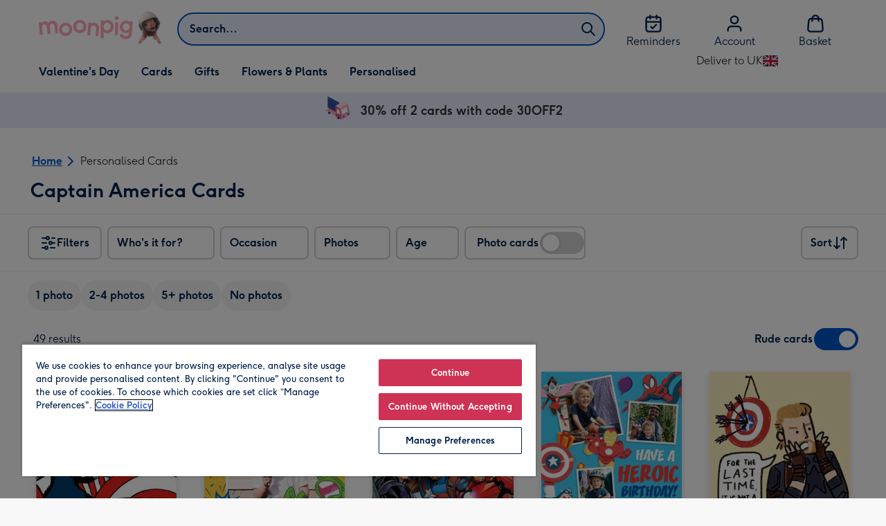

--- FILE ---
content_type: text/html; charset=utf-8
request_url: https://www.moonpig.com/uk/d/cards/captain-america-cards/
body_size: 72238
content:
<!DOCTYPE html><html lang="en-GB" prefix="og: http://ogp.me/ns#"><head><meta charSet="utf-8" data-next-head=""/><meta name="viewport" content="width=device-width" data-next-head=""/><script src="https://cdn.speedcurve.com/js/lux.js?id=407819630" async="" defer="" crossorigin="anonymous"></script><script src="https://accounts.google.com/gsi/client" async="" defer=""></script><link rel="icon" type="image/x-icon" href="/favicon.ico" data-next-head=""/><meta property="og:image" content="https://static.web-explore.prod.moonpig.net/e894ced4b428f597bfd431b4d3c978d8f7d5ddc9/_next/static/images/logo-square-04593fba8ca36342991bde060fd4a2f9.png" data-next-head=""/><meta property="og:site_name" content="Moonpig" data-next-head=""/><meta http-equiv="x-ua-compatible" content="IE=edge" data-next-head=""/><meta name="msvalidate.01" content="EFEAA4EF6245A1C2FA69117AF91BDC43" data-next-head=""/><meta name="msapplication-TileColor" content="#dae7f1" data-next-head=""/><meta name="facebook-domain-verification" content="m1grp3yre854sblydf9igrph3ldzoc" data-next-head=""/><meta name="msapplication-TileImage" content="https://static.web-explore.prod.moonpig.net/e894ced4b428f597bfd431b4d3c978d8f7d5ddc9/_next/static/images/logo-square-win8-4a72f271249411239a555e23410eb701.png" data-next-head=""/><meta name="version" content="e894ced4b428f597bfd431b4d3c978d8f7d5ddc9" data-next-head=""/><meta content="6ynlpPuN0ok0-Oy8NELN7XktiFH-5iVAaoB7uIAdTUA" name="google-site-verification" data-next-head=""/><meta http-equiv="Content-Security-Policy" content="default-src &#x27;none&#x27;;font-src &#x27;self&#x27; data: *.gstatic.com *.hotjar.com *.hotjar.io *.intercomcdn.com dkdrawii0zqtg.cloudfront.net *.moonpig.com *.moonpig.net mnpg-customer-creations-storage-us-east-1-prod-assets.s3.amazonaws.com mnpg-customer-creations-storage-eu-west-1-prod-assets.s3.eu-west-1.amazonaws.com mnpg-customer-creations-storage-us-east-1-prod-assets.s3.us-east-1.amazonaws.com mnpg-customer-creations-storage-ap-southeast-2-prod-assets.s3.ap-southeast-2.amazonaws.com;connect-src &#x27;self&#x27; blob: sc-static.net *.adalyser.com *.adnxs.com *.adyen.com ak.sail-horizon.com api.sail-track.com api.sail-personalize.com *.bing.net *.bing.com *.clarity.ms const.uno *.cookielaw.org *.criteo.com *.criteo.net data: *.doubleclick.net *.facebook.com *.google-analytics.com *.google.co.uk google.com *.google.com *.google.com.au *.googleadservices.com *.googleapis.com *.googletagmanager.com *.googlesyndication.com *.mplat-ppcprotect.com *.hotjar.com:* *.hotjar.com *.hotjar.io *.hs-analytics.net *.hsappstatic.net *.hs-banner.com *.hscollectedforms.net *.hs-scripts.com *.hsadspixel.net *.hubspot.com *.intercom.io *.intercom-messenger.com *.onetrust.com *.pangle-ads.com *.paypal.com *.pinterest.com *.podscribe.com px.ads.linkedin.com *.reddit.com *.redditstatic.com *.rokt-api.com *.rokt.com *.rakuten *.sailthru.cloud *.sciencebehindecommerce.com *.snapchat.com *.snitcher.com *.sovendus.com *.sovendus-benefits.com *.speedcurve.com *.taboola.com *.teads.tv *.tiktok.com *.tiktokw.us *.trackjs.com *.trustpilot.com *.wepowerconnections.com wss://*.hotjar.com wss://*.intercom-messenger.com wss://*.intercom.io mnpg-design-api-us-east-1-prod-image-upload.s3.amazonaws.com mnpg-design-api-eu-west-1-prod-image-upload.s3.eu-west-1.amazonaws.com mnpg-design-sticker-ai-generator-eu-west-1-prod-store.s3.eu-west-1.amazonaws.com mnpg-design-api-us-east-1-prod-image-upload.s3.us-east-1.amazonaws.com mnpg-design-sticker-ai-generator-us-east-1-prod-store.s3.us-east-1.amazonaws.com mnpg-design-api-ap-southeast-2-prod-image-upload.s3.ap-southeast-2.amazonaws.com mnpg-design-sticker-ai-generator-ap-southeast-2-prod-store.s3.ap-southeast-2.amazonaws.com mnpg-media-assets-us-east-1-prod-uploaded.s3.amazonaws.com mnpg-media-assets-us-east-1-prod-converted.s3.amazonaws.com mnpg-media-assets-eu-west-1-prod-uploaded.s3.eu-west-1.amazonaws.com mnpg-media-assets-us-east-1-prod-uploaded.s3.us-east-1.amazonaws.com mnpg-media-assets-ap-southeast-2-prod-uploaded.s3.ap-southeast-2.amazonaws.com mnpg-media-assets-eu-west-1-prod-converted.s3.eu-west-1.amazonaws.com mnpg-media-assets-us-east-1-prod-converted.s3.us-east-1.amazonaws.com mnpg-media-assets-ap-southeast-2-prod-converted.s3.ap-southeast-2.amazonaws.com mnpg-business-api-eu-west-1-prod-recipient-upload.s3.eu-west-1.amazonaws.com mnpg-business-api-us-east-1-prod-recipient-upload.s3.us-east-1.amazonaws.com mnpg-business-api-ap-southeast-2-prod-recipient-upload.s3.ap-southeast-2.amazonaws.com mnpg-customer-creations-storage-us-east-1-prod-assets.s3.amazonaws.com mnpg-customer-creations-storage-eu-west-1-prod-assets.s3.eu-west-1.amazonaws.com mnpg-customer-creations-storage-us-east-1-prod-assets.s3.us-east-1.amazonaws.com mnpg-customer-creations-storage-ap-southeast-2-prod-assets.s3.ap-southeast-2.amazonaws.com *.mixpanel.com *.lunio.ai *.moonpig.com *.moonpig.net *.sail-horizon.com *.sail-personalize.com *.sail-track.com;frame-src &#x27;self&#x27; *.adyen.com *.adsrvr.org *.awin1.com *.criteo.com *.criteo.net *.doubleclick.net *.facebook.com *.googleadservices.com *.googlesyndication.com *.googletagmanager.com *.hotjar.com *.hotjar.io *.hubspot.com *.hubspot.net *.hs-sites.com *.hsforms.net *.hsforms.com *.intercom.io *.mplat-ppcprotect.com *.paypal.com *.paypalobjects.com *.pinterest.com *.pinterest.co.uk *.rakuten.com *.roeye.com *.sovendus-benefits.com *.snapchat.com *.stripe.com *.trustpilot.com *.wepowerconnections.com *.youtube.com *.zenaps.com;style-src &#x27;unsafe-inline&#x27; &#x27;self&#x27; *.adyen.com *.google.co.uk *.google.com *.googleapis.com *.googletagmanager.com *.paypal.com *.moonpig.com *.moonpig.net;img-src * data: blob:;script-src &#x27;self&#x27; &#x27;unsafe-inline&#x27; &#x27;unsafe-eval&#x27; d3dh5c7rwzliwm.cloudfront.net d32106rlhdcogo.cloudfront.net dgf0rw7orw6vf.cloudfront.net d34r8q7sht0t9k.cloudfront.net *.adalyser.com *.adnxs.com *.adyen.com *.adsrvr.org *.awin1.com ak.sail-horizon.com *.bing.net *.bing.com *.clarity.ms const.uno *.cookielaw.org *.criteo.com *.criteo.net *.doubleclick.net *.dwin1.com *.facebook.net *.google-analytics.com *.google.co.uk *.google.com *.google.com.au *.googleadservices.com *.googlesyndication.com *.googletagmanager.com *.googletagservices.com *.hs-analytics.net *.hsappstatic.net *.hs-banner.com *.hscollectedforms.net *.hs-scripts.com *.hsadspixel.net *.hubspot.com *.hotjar.com *.hotjar.io *.intercom.io *.intercomcdn.com *.mplat-ppcprotect.com *.onetrust.com *.pangle-ads.com *.paypal.com *.paypalobjects.com *.pinimg.com *.pinterest.com *.podscribe.com px.ads.linkedin.com *.quantserve.com *.quantcount.com *.rakuten.com *.reddit.com *.redditstatic.com *.rokt-api.com *.rokt.com *.roeyecdn.com sc-static.net *.sciencebehindecommerce.com *.snapchat.com snap.licdn.com *.sovendus.com *.snitcher.com *.speedcurve.com *.stape.io stapecdn.com *.stripe.com *.taboola.com *.teads.tv *.tiktok.com *.trustpilot.com unpkg.com *.usemessages.com *.wepowerconnections.com *.youtube.com *.zenaps.com *.moonpig.com *.moonpig.net *.sail-horizon.com *.sail-personalize.com *.sail-track.com;worker-src &#x27;self&#x27; *.googletagmanager.com ;child-src &#x27;self&#x27; *.googletagmanager.com ;media-src blob: mnpg-media-assets-us-east-1-prod-uploaded.s3.amazonaws.com mnpg-media-assets-us-east-1-prod-converted.s3.amazonaws.com mnpg-media-assets-eu-west-1-prod-uploaded.s3.eu-west-1.amazonaws.com mnpg-media-assets-us-east-1-prod-uploaded.s3.us-east-1.amazonaws.com mnpg-media-assets-ap-southeast-2-prod-uploaded.s3.ap-southeast-2.amazonaws.com mnpg-media-assets-eu-west-1-prod-converted.s3.eu-west-1.amazonaws.com mnpg-media-assets-us-east-1-prod-converted.s3.us-east-1.amazonaws.com mnpg-media-assets-ap-southeast-2-prod-converted.s3.ap-southeast-2.amazonaws.com *.moonpig.net videos.ctfassets.net" data-next-head=""/><link rel="canonical" href="https://www.moonpig.com/uk/d/cards/captain-america-cards/" data-next-head=""/><link rel="next" href="https://www.moonpig.com/uk/d/cards/captain-america-cards/?offset=24" data-next-head=""/><meta property="og:url" content="https://www.moonpig.com/uk/d/cards/captain-america-cards/" data-next-head=""/><meta name="description" content="Captain America Cards. Personalise with photos and custom text. Check our website for cut off times and delivery information." data-next-head=""/><meta property="og:title" content="Captain America Cards. Personalise with photos and custom text. Check our website for cut off times and delivery information." data-next-head=""/><meta property="og:description" content="Captain America Cards. Personalise with photos and custom text. Check our website for cut off times and delivery information." data-next-head=""/><meta property="og:locale" content="en-GB" data-next-head=""/><meta property="og:type" content="website" data-next-head=""/><meta data-testid="robots" name="robots" content="noindex, nofollow" data-next-head=""/><title data-next-head="">Captain America Cards | Moonpig</title><meta name="title" content="Captain America Cards | Moonpig" data-next-head=""/><script data-testid="gtm-script" data-next-head="">window.dataLayer = window.dataLayer || []; (function(w,d,s,l,i){w[l]=w[l]||[];w[l].push({'gtm.start':new Date().getTime(),event:'gtm.js'});var f=d.getElementsByTagName(s)[0],
    j=d.createElement(s);j.async=true;j.src=
    "/moonlog/7z9ujhogwghf.js?"+i;f.parentNode.insertBefore(j,f);
    })(window,document,'script','dataLayer','1i=DwxaMDMiRSdeOj0zNlZOHFtaSUZBCwZXER8QWQoABwQWAQBZBAAFTBUHF0pIAgcFCAQIEA%3D%3D%3D');
    </script><style>
      #nprogress,
      #nprogress .bar {
        position: fixed;
        z-index: 1031;
        top: 0;
        left: 0;
        width: 100%;
        height: 2px;
      }

      #nprogress {
        pointer-events: none;
        background: #f4f4f4
      }

      #nprogress .bar {
        box-shadow: 0 0 8px #ffa6b6;
        background: #ffa6b6;
      }
  </style><script>LUX=(function(){var a=("undefined"!==typeof(LUX)&&"undefined"!==typeof(LUX.gaMarks)?LUX.gaMarks:[]);var d=("undefined"!==typeof(LUX)&&"undefined"!==typeof(LUX.gaMeasures)?LUX.gaMeasures:[]);var j="LUX_start";var k=window.performance;var l=("undefined"!==typeof(LUX)&&LUX.ns?LUX.ns:(Date.now?Date.now():+(new Date())));if(k&&k.timing&&k.timing.navigationStart){l=k.timing.navigationStart}function f(){if(k&&k.now){return k.now()}var o=Date.now?Date.now():+(new Date());return o-l}function b(n){if(k){if(k.mark){return k.mark(n)}else{if(k.webkitMark){return k.webkitMark(n)}}}a.push({name:n,entryType:"mark",startTime:f(),duration:0});return}function m(p,t,n){if("undefined"===typeof(t)&&h(j)){t=j}if(k){if(k.measure){if(t){if(n){return k.measure(p,t,n)}else{return k.measure(p,t)}}else{return k.measure(p)}}else{if(k.webkitMeasure){return k.webkitMeasure(p,t,n)}}}var r=0,o=f();if(t){var s=h(t);if(s){r=s.startTime}else{if(k&&k.timing&&k.timing[t]){r=k.timing[t]-k.timing.navigationStart}else{return}}}if(n){var q=h(n);if(q){o=q.startTime}else{if(k&&k.timing&&k.timing[n]){o=k.timing[n]-k.timing.navigationStart}else{return}}}d.push({name:p,entryType:"measure",startTime:r,duration:(o-r)});return}function h(n){return c(n,g())}function c(p,o){for(i=o.length-1;i>=0;i--){var n=o[i];if(p===n.name){return n}}return undefined}function g(){if(k){if(k.getEntriesByType){return k.getEntriesByType("mark")}else{if(k.webkitGetEntriesByType){return k.webkitGetEntriesByType("mark")}}}return a}return{mark:b,measure:m,gaMarks:a,gaMeasures:d}})();LUX.ns=(Date.now?Date.now():+(new Date()));LUX.ac=[];LUX.cmd=function(a){LUX.ac.push(a)};LUX.init=function(){LUX.cmd(["init"])};LUX.send=function(){LUX.cmd(["send"])};LUX.addData=function(a,b){LUX.cmd(["addData",a,b])};LUX_ae=[];window.addEventListener("error",function(a){LUX_ae.push(a)});LUX_al=[];if("function"===typeof(PerformanceObserver)&&"function"===typeof(PerformanceLongTaskTiming)){var LongTaskObserver=new PerformanceObserver(function(c){var b=c.getEntries();for(var a=0;a<b.length;a++){var d=b[a];LUX_al.push(d)}});try{LongTaskObserver.observe({type:["longtask"]})}catch(e){}};</script><script>if(!window._AutofillCallbackHandler){window._AutofillCallbackHandler=function(){}}</script><noscript data-n-css=""></noscript><script defer="" crossorigin="anonymous" noModule="" src="https://static.web-explore.prod.moonpig.net/e894ced4b428f597bfd431b4d3c978d8f7d5ddc9/_next/static/chunks/polyfills-42372ed130431b0a.js"></script><script src="https://static.web-explore.prod.moonpig.net/e894ced4b428f597bfd431b4d3c978d8f7d5ddc9/_next/static/chunks/webpack-286aa12b65221aa8.js" defer="" crossorigin="anonymous"></script><script src="https://static.web-explore.prod.moonpig.net/e894ced4b428f597bfd431b4d3c978d8f7d5ddc9/_next/static/chunks/framework-e0ced118ac36904b.js" defer="" crossorigin="anonymous"></script><script src="https://static.web-explore.prod.moonpig.net/e894ced4b428f597bfd431b4d3c978d8f7d5ddc9/_next/static/chunks/main-7a3ede511787de2f.js" defer="" crossorigin="anonymous"></script><script src="https://static.web-explore.prod.moonpig.net/e894ced4b428f597bfd431b4d3c978d8f7d5ddc9/_next/static/chunks/pages/_app-a1c4786f80ac1385.js" defer="" crossorigin="anonymous"></script><script src="https://static.web-explore.prod.moonpig.net/e894ced4b428f597bfd431b4d3c978d8f7d5ddc9/_next/static/chunks/405-68c3f3f2af6da25a.js" defer="" crossorigin="anonymous"></script><script src="https://static.web-explore.prod.moonpig.net/e894ced4b428f597bfd431b4d3c978d8f7d5ddc9/_next/static/chunks/35-c59ce599b7505874.js" defer="" crossorigin="anonymous"></script><script src="https://static.web-explore.prod.moonpig.net/e894ced4b428f597bfd431b4d3c978d8f7d5ddc9/_next/static/chunks/397-3b90f8fb992650ee.js" defer="" crossorigin="anonymous"></script><script src="https://static.web-explore.prod.moonpig.net/e894ced4b428f597bfd431b4d3c978d8f7d5ddc9/_next/static/chunks/649-9bab9ad626fdd9ca.js" defer="" crossorigin="anonymous"></script><script src="https://static.web-explore.prod.moonpig.net/e894ced4b428f597bfd431b4d3c978d8f7d5ddc9/_next/static/chunks/317-061a104be78dfc7b.js" defer="" crossorigin="anonymous"></script><script src="https://static.web-explore.prod.moonpig.net/e894ced4b428f597bfd431b4d3c978d8f7d5ddc9/_next/static/chunks/492-1d50d5aa01a394c6.js" defer="" crossorigin="anonymous"></script><script src="https://static.web-explore.prod.moonpig.net/e894ced4b428f597bfd431b4d3c978d8f7d5ddc9/_next/static/chunks/999-b7eda22f191818f0.js" defer="" crossorigin="anonymous"></script><script src="https://static.web-explore.prod.moonpig.net/e894ced4b428f597bfd431b4d3c978d8f7d5ddc9/_next/static/chunks/6-5b364296f4866977.js" defer="" crossorigin="anonymous"></script><script src="https://static.web-explore.prod.moonpig.net/e894ced4b428f597bfd431b4d3c978d8f7d5ddc9/_next/static/chunks/pages/dynamic-160790e3b82b0721.js" defer="" crossorigin="anonymous"></script><script src="https://static.web-explore.prod.moonpig.net/e894ced4b428f597bfd431b4d3c978d8f7d5ddc9/_next/static/e894ced4b428f597bfd431b4d3c978d8f7d5ddc9/_buildManifest.js" defer="" crossorigin="anonymous"></script><script src="https://static.web-explore.prod.moonpig.net/e894ced4b428f597bfd431b4d3c978d8f7d5ddc9/_next/static/e894ced4b428f597bfd431b4d3c978d8f7d5ddc9/_ssgManifest.js" defer="" crossorigin="anonymous"></script><style data-styled="" data-styled-version="6.1.19">.lbAANc{background-color:#ffffff;padding:4px;}/*!sc*/
.kTDbCF{position:relative;}/*!sc*/
@media (min-width: 0em){.kTDbCF{padding-top:4px;padding-bottom:4px;}}/*!sc*/
@media (min-width: 75em){.kTDbCF{padding-top:16px;padding-bottom:8px;}}/*!sc*/
.WNxBt{width:100%;}/*!sc*/
@media (min-width: 0em){.WNxBt{margin-top:8px;margin-bottom:8px;}}/*!sc*/
@media (min-width: 75em){.WNxBt{margin-top:2px;margin-bottom:2px;}}/*!sc*/
.dvTPbw{flex-direction:column;align-items:center;}/*!sc*/
@media (min-width: 0em){.gJVEbw{margin-right:0;}}/*!sc*/
@media (min-width: 40em){.gJVEbw{margin-right:8px;}}/*!sc*/
.kPIBfB{display:none;}/*!sc*/
.fMapXE{background-color:#e6eefa;}/*!sc*/
@media (min-width: 0em){.fMapXE{padding-left:16px;padding-right:16px;}}/*!sc*/
@media (min-width: 40em){.fMapXE{padding-left:24px;padding-right:24px;}}/*!sc*/
.gmdKRP{justify-content:center;align-items:center;width:100%;padding-top:2px;padding-bottom:2px;}/*!sc*/
.coztQh{padding-right:4px;}/*!sc*/
.kugYYR{padding-right:8px;}/*!sc*/
.fuSPDc{border-bottom:1px solid;border-color:#e8e8e8;}/*!sc*/
@media (min-width: 0em){.idkJKm{padding-left:8px;padding-right:8px;}}/*!sc*/
@media (min-width: 75em){.idkJKm{padding-left:0;padding-right:0;}}/*!sc*/
.ekuPNg{margin-right:4px;margin-bottom:16px;}/*!sc*/
.bleSBr{align-items:center;}/*!sc*/
@media (min-width: 0em){.bleSBr{display:flex;}}/*!sc*/
@media (min-width: 40em){.bleSBr{display:flex;}}/*!sc*/
@media (min-width: 56.25em){.bleSBr{display:none;}}/*!sc*/
@media (min-width: 0em){.xZOuz{display:none;}}/*!sc*/
@media (min-width: 40em){.xZOuz{display:block;}}/*!sc*/
.eOnjwI{flex-direction:row;}/*!sc*/
.jVldOr{justify-content:space-between;}/*!sc*/
@media (min-width: 0em){.jVldOr{padding-right:16px;padding-left:20px;}}/*!sc*/
@media (min-width: 75em){.jVldOr{padding-right:0;padding-left:8px;}}/*!sc*/
.jsdMvO{margin-bottom:16px;}/*!sc*/
.klksmI{justify-content:center;align-items:center;}/*!sc*/
@media (min-width: 0em){.brLDAS{width:50%;}}/*!sc*/
@media (min-width: 25em){.brLDAS{width:50%;}}/*!sc*/
@media (min-width: 40em){.brLDAS{width:33.33333333333333%;}}/*!sc*/
@media (min-width: 56.25em){.brLDAS{width:25%;}}/*!sc*/
@media (min-width: 75em){.brLDAS{width:20%;}}/*!sc*/
@media (min-width: 102.5em){.brLDAS{width:20%;}}/*!sc*/
.byUwje{height:100%;}/*!sc*/
@media (min-width: 0em){.byUwje{padding:8px;}}/*!sc*/
@media (min-width: 25em){.byUwje{padding:12px;}}/*!sc*/
.lkHvBU{margin-top:16px;margin-bottom:16px;}/*!sc*/
.bMUdlM{background-color:#f0f1f3;padding-top:32px;padding-bottom:32px;}/*!sc*/
.hMmPLC{gap:12px;}/*!sc*/
@media (min-width: 0em){.hMmPLC{width:100%;}}/*!sc*/
@media (min-width: 25em){.hMmPLC{width:50%;}}/*!sc*/
@media (min-width: 40em){.hMmPLC{width:25%;}}/*!sc*/
.cScwOb{background-color:#ffffff;}/*!sc*/
@media (min-width: 0em){.cScwOb{padding-top:20px;padding-bottom:8px;}}/*!sc*/
@media (min-width: 40em){.cScwOb{padding-top:32px;padding-bottom:48px;}}/*!sc*/
@media (min-width: 0em){.kDPpBC{width:100%;}}/*!sc*/
@media (min-width: 40em){.kDPpBC{width:50%;}}/*!sc*/
@media (min-width: 56.25em){.kDPpBC{width:33.33333333333333%;}}/*!sc*/
.bmgqVk{flex-direction:column;}/*!sc*/
.bzPked{align-items:center;color:#ffa6b6;min-height:48px;}/*!sc*/
.kjqblh{max-width:860px;margin-top:20px;}/*!sc*/
@media (min-width: 0em){.kjqblh{width:100%;}}/*!sc*/
@media (min-width: 40em){.kjqblh{width:50%;}}/*!sc*/
@media (min-width: 56.25em){.kjqblh{width:33.33333333333333%;}}/*!sc*/
data-styled.g1[id="sc-bRKDuR"]{content:"lbAANc,kTDbCF,bCZExY,WNxBt,dvTPbw,gJVEbw,kPIBfB,fMapXE,gmdKRP,coztQh,kugYYR,fuSPDc,idkJKm,ekuPNg,bleSBr,xZOuz,eOnjwI,jVldOr,jsdMvO,klksmI,brLDAS,byUwje,lkHvBU,bMUdlM,hMmPLC,cScwOb,kDPpBC,bmgqVk,bzPked,kjqblh,"}/*!sc*/
.dHAvLN{display:flex;}/*!sc*/
data-styled.g10[id="sc-kNOymR"]{content:"dHAvLN,"}/*!sc*/
.xwTZI{display:flex;gap:8px;}/*!sc*/
data-styled.g18[id="sc-kCuUfV"]{content:"xwTZI,"}/*!sc*/
.iUabFp{position:relative;align-self:center;width:1.5rem;height:1.5rem;}/*!sc*/
data-styled.g19[id="sc-dNdcvo"]{content:"iUabFp,"}/*!sc*/
.bIBwcU{position:relative;display:inline-flex;flex-direction:row;align-items:center;justify-content:center;min-height:48px;text-align:center;transition:background-color 150ms linear;cursor:pointer;border-radius:8px;box-shadow:0px 1px 4px 0px #00204d26;padding:12px;font-family:Moonpig,Arial,Sans-Serif;font-weight:700;line-height:1.5rem;font-size:1rem;letter-spacing:0;paragraph-spacing:0;text-decoration:none;transition:box-shadow 150ms linear;text-decoration-skip-ink:none;background-color:transparent;border:2px solid;border-color:transparent;color:#0054c8;box-shadow:0px 0px 0px 0px #000000;padding-left:0;padding-right:0;font-family:Moonpig,Arial,Sans-Serif;font-weight:700;line-height:1.5rem;font-size:1rem;letter-spacing:0;paragraph-spacing:0;text-decoration:underline;text-case:0;}/*!sc*/
.bIBwcU:disabled{cursor:not-allowed;border-color:#a3a3a3;color:#a3a3a3;background-color:#e8e8e8;}/*!sc*/
.bIBwcU:not(:disabled):hover{box-shadow:0px 3px 8px 0px #00034d26;}/*!sc*/
.bIBwcU:not(:disabled):active{box-shadow:0px 1px 4px 0px #00204d26;}/*!sc*/
@media (prefers-reduced-motion){.bIBwcU{transition:none;}}/*!sc*/
.bIBwcU:disabled{box-shadow:0px 0px 0px 0px #000000;}/*!sc*/
.bIBwcU:not(:disabled):focus{outline:transparent;box-shadow:0px 0px 0px 2px #FFFFFF,0px 0px 0px 5px #0054C8;}/*!sc*/
.bIBwcU:not(:disabled):focus:not(:focus-visible){box-shadow:0px 0px 0px 0px #000000;}/*!sc*/
.bIBwcU.loading{cursor:progress;color:#767676;}/*!sc*/
.bIBwcU:disabled{border:solid 2px transparent;background-color:transparent;}/*!sc*/
.bIBwcU:not(:disabled, .loading):hover,.bIBwcU:not(:disabled, .loading):focus{text-decoration-thickness:2px;}/*!sc*/
.bIBwcU:not(:disabled, .loading):hover{color:#004099;box-shadow:0px 0px 0px 0px #000000;}/*!sc*/
.bIBwcU:not(:disabled, .loading):focus{color:#0459d9;}/*!sc*/
.bIBwcU:not(:disabled, .loading):active{box-shadow:0px 0px 0px 0px #000000;}/*!sc*/
data-styled.g21[id="sc-gGKoUb"]{content:"bIBwcU,"}/*!sc*/
.bufbwN{position:relative;width:48px;height:48px;}/*!sc*/
.bufbwN::before{display:block;height:0;content:'';padding-bottom:100%;}/*!sc*/
.bufbwN img{display:block;}/*!sc*/
.bufbwN >:first-child:not(picture),.bufbwN >picture img{position:absolute;top:0;left:0;width:100%;height:100%;}/*!sc*/
.bufbwN >figure :first-child:not(picture),.bufbwN >figure picture img{position:absolute;top:0;left:0;width:100%;height:100%;}/*!sc*/
.wAwJE{position:relative;}/*!sc*/
.wAwJE::before{display:block;height:0;content:'';padding-bottom:133.33333333333331%;}/*!sc*/
.wAwJE img{display:block;}/*!sc*/
.wAwJE >:first-child:not(picture),.wAwJE >picture img{position:absolute;top:0;left:0;width:100%;height:100%;}/*!sc*/
.wAwJE >figure :first-child:not(picture),.wAwJE >figure picture img{position:absolute;top:0;left:0;width:100%;height:100%;}/*!sc*/
.bMOSXw{position:relative;}/*!sc*/
.bMOSXw::before{display:block;height:0;content:'';padding-bottom:141.7142857142857%;}/*!sc*/
.bMOSXw img{display:block;}/*!sc*/
.bMOSXw >:first-child:not(picture),.bMOSXw >picture img{position:absolute;top:0;left:0;width:100%;height:100%;}/*!sc*/
.bMOSXw >figure :first-child:not(picture),.bMOSXw >figure picture img{position:absolute;top:0;left:0;width:100%;height:100%;}/*!sc*/
data-styled.g24[id="sc-eqNDNG"]{content:"bufbwN,wAwJE,bMOSXw,"}/*!sc*/
.etbQrD{font-family:Moonpig,Arial,Sans-Serif;font-weight:300;line-height:1.5rem;font-size:1rem;letter-spacing:0;paragraph-spacing:0;text-decoration:none;}/*!sc*/
.kEZktE{font-family:Moonpig,Arial,Sans-Serif;font-weight:700;letter-spacing:0;}/*!sc*/
@media (min-width: 0em){.kEZktE{line-height:1.375rem;font-size:0.875rem;}}/*!sc*/
@media (min-width: 40em){.kEZktE{line-height:1.625rem;font-size:1.125rem;}}/*!sc*/
.eUjmgY{display:inline;color:#00204d;}/*!sc*/
@media (min-width: 0em){.eUjmgY{font-family:Moonpig,Arial,Sans-Serif;font-weight:700;line-height:1.75rem;font-size:1.25rem;letter-spacing:0;paragraph-spacing:0;text-decoration:none;}}/*!sc*/
@media (min-width: 40em){.eUjmgY{font-family:Moonpig,Arial,Sans-Serif;font-weight:700;line-height:2.25rem;font-size:1.75rem;letter-spacing:0;paragraph-spacing:0;text-decoration:none;}}/*!sc*/
.wwWvE{font-family:Moonpig,Arial,Sans-Serif;font-weight:700;line-height:1.5rem;font-size:1rem;letter-spacing:0;paragraph-spacing:0;text-decoration:none;}/*!sc*/
@media (min-width: 0em){.wwWvE{display:none;}}/*!sc*/
@media (min-width: 40em){.wwWvE{display:block;}}/*!sc*/
.kBfFDK{color:#00204d;padding-top:16px;padding-bottom:16px;font-family:Moonpig,Arial,Sans-Serif;font-weight:300;line-height:1.5rem;font-size:1rem;letter-spacing:0;paragraph-spacing:0;text-decoration:none;}/*!sc*/
.bzjiRt{color:#00204d;margin-bottom:12px;}/*!sc*/
@media (min-width: 0em){.bzjiRt{font-family:Moonpig,Arial,Sans-Serif;font-weight:700;line-height:1.625rem;font-size:1.125rem;letter-spacing:0;paragraph-spacing:0;text-decoration:none;}}/*!sc*/
@media (min-width: 40em){.bzjiRt{font-family:Moonpig,Arial,Sans-Serif;font-weight:700;line-height:1.75rem;font-size:1.25rem;letter-spacing:0;paragraph-spacing:0;text-decoration:none;}}/*!sc*/
.bzCsdP{color:#00204d;text-align:left;}/*!sc*/
@media (min-width: 0em){.bzCsdP{margin-bottom:8px;font-family:Moonpig,Arial,Sans-Serif;font-weight:700;line-height:1.625rem;font-size:1.125rem;letter-spacing:0;paragraph-spacing:0;text-decoration:none;}}/*!sc*/
@media (min-width: 40em){.bzCsdP{margin-bottom:12px;font-family:Moonpig,Arial,Sans-Serif;font-weight:700;line-height:1.75rem;font-size:1.25rem;letter-spacing:0;paragraph-spacing:0;text-decoration:none;}}/*!sc*/
.kpBDKn{margin-bottom:0;font-family:Moonpig,Arial,Sans-Serif;font-weight:300;line-height:1.375rem;font-size:0.875rem;letter-spacing:0;paragraph-spacing:0;text-decoration:none;}/*!sc*/
data-styled.g25[id="sc-fVHBlr"]{content:"etbQrD,kEZktE,eUjmgY,wwWvE,kBfFDK,bzjiRt,bzCsdP,kpBDKn,"}/*!sc*/
.bYEXwq{max-width:1200px;box-sizing:content-box;margin-left:auto;margin-right:auto;}/*!sc*/
@media (min-width: 75em){.bYEXwq{padding-left:24px;padding-right:24px;}}/*!sc*/
.bYEXwq >div{box-sizing:border-box;}/*!sc*/
.hcCDRE{padding-left:0;padding-right:0;max-width:1200px;box-sizing:content-box;margin-left:auto;margin-right:auto;}/*!sc*/
.hcCDRE >div{box-sizing:border-box;}/*!sc*/
.gUlJhj{max-width:1200px;box-sizing:content-box;margin-left:auto;margin-right:auto;}/*!sc*/
@media (min-width: 0em){.gUlJhj{padding-left:16px;padding-right:16px;}}/*!sc*/
@media (min-width: 40em){.gUlJhj{padding-left:24px;padding-right:24px;}}/*!sc*/
.gUlJhj >div{box-sizing:border-box;}/*!sc*/
data-styled.g26[id="sc-gLaqbQ"]{content:"bYEXwq,hcCDRE,gUlJhj,"}/*!sc*/
.bbZJWy{flex-shrink:0;flex-grow:0;}/*!sc*/
data-styled.g31[id="sc-kjwdDK"]{content:"bbZJWy,"}/*!sc*/
.gSLHpx{display:flex;justify-content:center;align-items:center;width:44px;height:44px;}/*!sc*/
data-styled.g32[id="sc-eVqvcJ"]{content:"gSLHpx,"}/*!sc*/
.jxlVfo{width:32px;aspect-ratio:1;display:flex;align-items:center;justify-content:center;border-radius:50%;color:#00204d;background-color:#ffffff;box-shadow:0px 8px 18px 0px #00204d26;}/*!sc*/
data-styled.g33[id="sc-bbbBoY"]{content:"jxlVfo,"}/*!sc*/
.dpTtmW{left:0;position:absolute;top:0;bottom:0;margin:auto 0;z-index:1;-webkit-tap-highlight-color:transparent;}/*!sc*/
.dpTtmW:disabled{visibility:hidden;}/*!sc*/
data-styled.g34[id="sc-cdmAjP"]{content:"dpTtmW,"}/*!sc*/
.fqUkzT{right:0;position:absolute;top:0;bottom:0;margin:auto 0;z-index:1;-webkit-tap-highlight-color:transparent;}/*!sc*/
.fqUkzT:disabled{visibility:hidden;}/*!sc*/
data-styled.g35[id="sc-jytpVa"]{content:"fqUkzT,"}/*!sc*/
.jvETzo{position:relative;padding-left:16px;padding-right:16px;}/*!sc*/
data-styled.g37[id="sc-pYNGo"]{content:"jvETzo,"}/*!sc*/
.kAWcCs{margin:0;padding-left:0;padding-right:0;padding-top:0;padding-bottom:0;display:flex;overflow-x:scroll;list-style-type:none;animation-duration:1000ms;animation-fill-mode:both;-webkit-overflow-scrolling:touch;scrollbar-width:none;}/*!sc*/
@media (prefers-reduced-motion: reduce){.kAWcCs{animation:none;}}/*!sc*/
@keyframes bounce{0%,20%,50%,80%,100%{transform:translateX(0);}40%{transform:translateX(-30px);}60%{transform:translateX(-15px);}}/*!sc*/
.kAWcCs::-webkit-scrollbar{display:none;}/*!sc*/
data-styled.g38[id="sc-cCVJLD"]{content:"kAWcCs,"}/*!sc*/
.kAayUm{width:100%;height:1px;border:none;border-radius:24px;background-color:#d1d1d1;}/*!sc*/
data-styled.g46[id="sc-kUouGy"]{content:"kAayUm,"}/*!sc*/
html{-webkit-font-smoothing:auto;-moz-osx-font-smoothing:auto;box-sizing:border-box;}/*!sc*/
*,*::before,*::after{box-sizing:inherit;}/*!sc*/
body{margin:0;color:#313131;background-color:#f8f8f9;font-family:Moonpig,Arial,Sans-Serif;font-weight:300;line-height:1.5rem;font-size:1rem;letter-spacing:0;paragraph-spacing:0;text-decoration:none;}/*!sc*/
strong{font-weight:700;}/*!sc*/
a{color:#0054c8;text-decoration:none;}/*!sc*/
a:hover{text-decoration:underline;}/*!sc*/
ol,ul{list-style:none;margin:0;padding:0;text-indent:0;}/*!sc*/
h1{font-family:Moonpig,Arial,Sans-Serif;font-weight:700;letter-spacing:0;}/*!sc*/
@media (min-width: 0em){h1{line-height:2.25rem;font-size:1.75rem;}}/*!sc*/
@media (min-width: 40em){h1{line-height:3rem;font-size:2.5rem;}}/*!sc*/
h2{font-family:Moonpig,Arial,Sans-Serif;font-weight:700;letter-spacing:0;}/*!sc*/
@media (min-width: 0em){h2{line-height:2rem;font-size:1.5rem;}}/*!sc*/
@media (min-width: 40em){h2{line-height:2.5rem;font-size:2rem;}}/*!sc*/
h3{font-family:Moonpig,Arial,Sans-Serif;font-weight:700;letter-spacing:0;}/*!sc*/
@media (min-width: 0em){h3{line-height:1.75rem;font-size:1.25rem;}}/*!sc*/
@media (min-width: 40em){h3{line-height:2.25rem;font-size:1.75rem;}}/*!sc*/
h1,h2,h3,h4,h5,p{margin:0 0 1rem 0;}/*!sc*/
button{border:0;border-radius:0;margin:0;padding:0;background:transparent;}/*!sc*/
button:not(:disabled){cursor:pointer;}/*!sc*/
@font-face{font-family:Moonpig;font-weight:300;font-style:normal;src:url(https://www.moonpig.com/static/fonts/moonpig-light.woff2) format('woff2'),url(https://www.moonpig.com/static/fonts/moonpig-light.woff) format('woff');font-display:fallback;}/*!sc*/
@font-face{font-family:Moonpig;font-weight:500;font-style:normal;src:url(https://www.moonpig.com/static/fonts/moonpig-regular.woff2) format('woff2'),url(https://www.moonpig.com/static/fonts/moonpig-regular.woff) format('woff');font-display:fallback;}/*!sc*/
@font-face{font-family:Moonpig;font-weight:700;font-style:normal;src:url(https://www.moonpig.com/static/fonts/moonpig-bold.woff2) format('woff2'),url(https://www.moonpig.com/static/fonts/moonpig-bold.woff) format('woff');font-display:fallback;}/*!sc*/
data-styled.g47[id="sc-global-YtBvD1"]{content:"sc-global-YtBvD1,"}/*!sc*/
.LVceO{display:flex;flex-wrap:wrap;justify-content:right;margin-left:0;margin-bottom:0;}/*!sc*/
.LVceO >*{padding-left:0;padding-bottom:0;}/*!sc*/
.cOklQB{display:flex;flex-wrap:wrap;}/*!sc*/
@media (min-width: 0em){.cOklQB{margin-left:-8px;margin-bottom:-8px;}}/*!sc*/
@media (min-width: 40em){.cOklQB{margin-left:-16px;margin-bottom:-16px;}}/*!sc*/
@media (min-width: 0em){.cOklQB >*{padding-left:8px;padding-bottom:8px;}}/*!sc*/
@media (min-width: 40em){.cOklQB >*{padding-left:16px;padding-bottom:16px;}}/*!sc*/
.kYJtDF{display:flex;flex-wrap:wrap;margin-left:-12px;margin-bottom:-32px;}/*!sc*/
.kYJtDF >*{padding-left:12px;padding-bottom:32px;}/*!sc*/
.iTODD{display:flex;flex-wrap:wrap;justify-content:left;margin-bottom:0;}/*!sc*/
@media (min-width: 0em){.iTODD{margin-left:0;}}/*!sc*/
@media (min-width: 40em){.iTODD{margin-left:-12px;}}/*!sc*/
.iTODD >*{padding-bottom:0;}/*!sc*/
@media (min-width: 0em){.iTODD >*{padding-left:0;}}/*!sc*/
@media (min-width: 40em){.iTODD >*{padding-left:12px;}}/*!sc*/
.gRNXhT{display:flex;flex-wrap:wrap;justify-content:start;align-items:center;order:0;margin-bottom:-8px;}/*!sc*/
@media (min-width: 0em){.gRNXhT{margin-left:-4px;}}/*!sc*/
@media (min-width: 40em){.gRNXhT{margin-left:-8px;}}/*!sc*/
.gRNXhT >*{padding-bottom:8px;}/*!sc*/
@media (min-width: 0em){.gRNXhT >*{padding-left:4px;}}/*!sc*/
@media (min-width: 40em){.gRNXhT >*{padding-left:8px;}}/*!sc*/
.hiUwRn{display:flex;flex-wrap:wrap;justify-content:start;align-items:center;order:0;margin-bottom:-8px;}/*!sc*/
@media (min-width: 0em){.hiUwRn{margin-left:-8px;}}/*!sc*/
@media (min-width: 40em){.hiUwRn{margin-left:-12px;}}/*!sc*/
.hiUwRn >*{padding-bottom:8px;}/*!sc*/
@media (min-width: 0em){.hiUwRn >*{padding-left:8px;}}/*!sc*/
@media (min-width: 40em){.hiUwRn >*{padding-left:12px;}}/*!sc*/
.hYvrzh{display:flex;flex-wrap:wrap;justify-content:start;align-items:center;order:0;margin-left:-12px;margin-bottom:-8px;}/*!sc*/
.hYvrzh >*{padding-left:12px;padding-bottom:8px;}/*!sc*/
data-styled.g49[id="sc-bjMIFn"]{content:"LVceO,cOklQB,kYJtDF,iTODD,gRNXhT,hiUwRn,hYvrzh,"}/*!sc*/
.khPBGl{border-radius:8px;padding:4px;transition:box-shadow 150ms linear;}/*!sc*/
@media (prefers-reduced-motion){.khPBGl{transition:none;}}/*!sc*/
.khPBGl:disabled{box-shadow:0px 0px 0px 0px #000000;}/*!sc*/
.khPBGl:not(:disabled):focus{outline:transparent;box-shadow:0px 0px 0px 2px #FFFFFF,0px 0px 0px 5px #0054C8;}/*!sc*/
.khPBGl:not(:disabled):focus:not(:focus-visible){box-shadow:0px 0px 0px 0px #000000;}/*!sc*/
data-styled.g50[id="sc-dClGHI"]{content:"khPBGl,"}/*!sc*/
.kprrJK{border:1px solid;border-color:#e8e8e8;border-radius:40px;display:flex;justify-content:center;align-items:center;background-color:#ffffff;box-shadow:0px 3px 8px 0px #00034d26;width:40px;height:40px;}/*!sc*/
.kprrJK:hover,.kprrJK:active{background-color:#f0f1f3;}/*!sc*/
.kprrJK.is-toggled:hover,.kprrJK.is-toggled:active{background-color:#fde7e5;}/*!sc*/
data-styled.g51[id="sc-fhfEft"]{content:"kprrJK,"}/*!sc*/
.eWtDKl{width:1.5rem;height:1.5rem;--spring-easing:linear(
    0,
    0.0114 0.7%,
    0.044,
    0.095 2.1%,
    0.176 3%,
    0.347 4.4%,
    0.889 8.3%,
    1.121 10.4%,
    1.2699 12%,
    1.309 13.5%,
    1.333 15.3%,
    1.326 16.2%,
    1.285 17.8%,
    1.218 19.5%,
    1.037 23.5%,
    0.955 25.7%,
    0.91 28%,
    0.89 29.7%,
    0.8937 31.8%,
    0.921 34.3%,
    0.982 38.2%,
    1.007 40.2%,
    1.033 44.7%,
    1.033 47.8%,
    0.998 55.4%,
    0.988 62.9%,
    1.001 70.4%,
    1.004 74.5%,
    1 89%,
    1 99.96%
  );--spring-duration:1.2s;}/*!sc*/
.eWtDKl svg{transition:transform var(--spring-duration) var(--spring-easing);transform:scale(1);}/*!sc*/
.eWtDKl path{stroke-width:2px;stroke:#00204d;fill-opacity:0;transition:stroke 100ms ease-in-out,fill 100ms ease-in-out,fill-opacity 100ms ease-in-out;}/*!sc*/
.eWtDKl.is-toggled path{stroke:#ce3356;fill:#ce3356;fill-opacity:1;}/*!sc*/
.eWtDKl.is-pressed svg{transform:scale(0.7);}/*!sc*/
data-styled.g52[id="sc-bAehkN"]{content:"eWtDKl,"}/*!sc*/
.femdlp{position:absolute;overflow:hidden;clip:rect(0 0 0 0);height:1px;width:1px;margin:-1px;padding:0;border:0;}/*!sc*/
data-styled.g61[id="sc-fOOuSg"]{content:"femdlp,"}/*!sc*/
.dHTgfE{position:relative;display:inline-flex;flex-direction:row;align-items:center;justify-content:center;min-height:48px;text-align:center;transition:background-color 150ms linear;cursor:pointer;border-radius:8px;box-shadow:0px 1px 4px 0px #00204d26;padding:12px;font-family:Moonpig,Arial,Sans-Serif;font-weight:700;line-height:1.5rem;font-size:1rem;letter-spacing:0;paragraph-spacing:0;text-decoration:none;transition:box-shadow 150ms linear;border:2px solid;border-color:#0054c8;color:#ffffff;background-color:#0054c8;}/*!sc*/
.dHTgfE:disabled{cursor:not-allowed;border-color:#a3a3a3;color:#a3a3a3;background-color:#e8e8e8;}/*!sc*/
.dHTgfE:not(:disabled):hover{box-shadow:0px 3px 8px 0px #00034d26;}/*!sc*/
.dHTgfE:not(:disabled):active{box-shadow:0px 1px 4px 0px #00204d26;}/*!sc*/
@media (prefers-reduced-motion){.dHTgfE{transition:none;}}/*!sc*/
.dHTgfE:disabled{box-shadow:0px 0px 0px 0px #000000;}/*!sc*/
.dHTgfE:not(:disabled):focus{outline:transparent;box-shadow:0px 0px 0px 2px #FFFFFF,0px 0px 0px 5px #0054C8;}/*!sc*/
.dHTgfE:not(:disabled):focus:not(:focus-visible){box-shadow:0px 0px 0px 0px #000000;}/*!sc*/
.dHTgfE.loading{text-decoration:none;cursor:progress;border-color:#a3a3a3;color:#767676;background-color:#e8e8e8;}/*!sc*/
.dHTgfE:not(:disabled, .loading):hover,.dHTgfE:not(:disabled, .loading):focus{text-decoration:none;}/*!sc*/
.dHTgfE:not(:disabled, .loading):hover{border-color:#004099;background-color:#004099;}/*!sc*/
.dHTgfE:not(:disabled, .loading):focus{border-color:#0459d9;background-color:#0459d9;}/*!sc*/
.dHTgfE:not(:disabled, .loading):active{border-color:#0459d9;background-color:#0459d9;}/*!sc*/
data-styled.g80[id="sc-eEHciv"]{content:"dHTgfE,"}/*!sc*/
.bHwSQV{position:absolute;top:0;left:0;z-index:-1;}/*!sc*/
.bHwSQV:focus{z-index:1001;}/*!sc*/
data-styled.g118[id="sc-xKhEK"]{content:"bHwSQV,"}/*!sc*/
.cPKuLN{position:relative;top:0;left:0;right:0;z-index:1000;}/*!sc*/
@media (min-width: 75em){.cPKuLN{padding-right:var(--removed-body-scroll-bar-size, 0px);}.cPKuLN.is-sticky{position:sticky;}}/*!sc*/
.cPKuLN::before{position:absolute;top:0;right:0;bottom:0;left:0;box-shadow:0 0 16px rgba(0, 0, 0, 0.3);opacity:0;content:'';transition:opacity 200ms;}/*!sc*/
.cPKuLN.has-shadow::before{opacity:1;}/*!sc*/
data-styled.g119[id="sc-eTCgfj"]{content:"cPKuLN,"}/*!sc*/
.ifoWge{border-bottom:2px solid #f8f8f9;background-color:#ffffff;}/*!sc*/
data-styled.g120[id="sc-fmLCLE"]{content:"ifoWge,"}/*!sc*/
.gAWUif{display:flex;flex-direction:column;justify-content:end;align-items:center;min-width:40px;height:50px;text-indent:-999px;line-height:0;}/*!sc*/
@media (min-width: 40em){.gAWUif{flex-direction:row;position:absolute;top:8px;left:4px;height:44px;border:2px solid;border-radius:8px;border-color:#00204d;padding-left:8px;padding-right:8px;margin-left:16px;}.gAWUif:focus{outline:2px solid #0054c8;outline-offset:4px;}}/*!sc*/
.gAWUif .line{background-color:#00204d;position:relative;display:block;width:18px;height:2px;margin:5px auto 5px;border-radius:2px;transition:transform 200ms,opacity 200ms;user-select:none;}/*!sc*/
.gAWUif .text{text-indent:0;color:#00204d;font-family:Moonpig,Arial,Sans-Serif;font-weight:300;line-height:1.375rem;font-size:0.875rem;letter-spacing:0;paragraph-spacing:0;text-decoration:none;}/*!sc*/
@media (min-width: 40em){.gAWUif .text{font-family:Moonpig,Arial,Sans-Serif;font-weight:700;line-height:1.5rem;font-size:1rem;letter-spacing:0;paragraph-spacing:0;text-decoration:none;}}/*!sc*/
data-styled.g123[id="sc-cMuefe"]{content:"gAWUif,"}/*!sc*/
.fZHzqp{display:flex;justify-content:center;font-size:0;}/*!sc*/
@media (min-width: 75em){.fZHzqp{display:none;}}/*!sc*/
data-styled.g124[id="sc-eJvlPh"]{content:"fZHzqp,"}/*!sc*/
.iAaIcb{display:inline-block;color:inherit;border-radius:4px;padding-top:4px;padding-bottom:4px;font-family:Moonpig,Arial,Sans-Serif;font-weight:300;line-height:1.375rem;font-size:0.875rem;letter-spacing:0;paragraph-spacing:0;text-decoration:none;}/*!sc*/
.iAaIcb.is-active,.iAaIcb:hover,.iAaIcb:focus{color:#0054c8;text-decoration:none;}/*!sc*/
.iAaIcb.is-active span,.iAaIcb:hover span,.iAaIcb:focus span{background-image:linear-gradient(
        to right,
        #0054c8 0%,
        #0054c8 100%
      );background-repeat:repeat-x;background-position:0 100%;background-size:100% 2px;}/*!sc*/
data-styled.g125[id="sc-gDzyrw"]{content:"iAaIcb,"}/*!sc*/
.gVtCVU{position:absolute;top:50%;left:16px;width:24px;height:26px;transform:translateY(-50%);}/*!sc*/
@media (min-width: 75em){.gVtCVU{display:none;}}/*!sc*/
data-styled.g141[id="sc-kbeVdv"]{content:"gVtCVU,"}/*!sc*/
.dUKUfT{display:none;}/*!sc*/
.dUKUfT::before,.dUKUfT::after{position:absolute;z-index:1;top:0;bottom:-2px;width:1.875rem;content:' ';}/*!sc*/
.dUKUfT::before{left:0;transform:skewX(-45deg);}/*!sc*/
.dUKUfT::after{right:0;transform:skewX(45deg);}/*!sc*/
data-styled.g147[id="sc-bUAJAs"]{content:"dUKUfT,"}/*!sc*/
.buiIcC{position:relative;color:#00204d;}/*!sc*/
.buiIcC.primary-link{padding-left:16px;padding-right:16px;padding-top:12px;padding-bottom:12px;font-family:Moonpig,Arial,Sans-Serif;font-weight:700;line-height:1.5rem;font-size:1rem;letter-spacing:0;paragraph-spacing:0;text-decoration:none;width:100%;outline:none;}/*!sc*/
@media (min-width: 75em){.buiIcC.primary-link{padding:16px;}.buiIcC.primary-link::before{position:absolute;top:100%;left:0;right:0;height:2px;content:' ';}}/*!sc*/
@media (max-width: 74.99em){.buiIcC.primary-link.is-active>span{background-image:none;}}/*!sc*/
data-styled.g148[id="sc-fdbPbf"]{content:"buiIcC,"}/*!sc*/
.eaXSye{position:relative;}/*!sc*/
@media (max-width: 74.99em){.eaXSye{border-bottom:2px solid #f8f8f9;cursor:pointer;}}/*!sc*/
.eaXSye:hover{color:#0054c8;}/*!sc*/
data-styled.g149[id="sc-gJUwzu"]{content:"eaXSye,"}/*!sc*/
@media (min-width: 75em){.hdqGEQ.is-active,.hdqGEQ:focus,.hdqGEQ .focus-visible{outline:2px solid #0054c8;}.hdqGEQ .focus-visible+a{color:#0054c8;}}/*!sc*/
.hdqGEQ:hover .sc-bUAJAs{display:block;}/*!sc*/
data-styled.g150[id="sc-bEXoF"]{content:"hdqGEQ,"}/*!sc*/
.kmZbYJ{position:absolute;top:0;bottom:0;left:0;z-index:1;display:block;width:100%;color:transparent;}/*!sc*/
@media (max-width: 74.99em){.kmZbYJ{cursor:pointer;}}/*!sc*/
@media (min-width: 75em){.kmZbYJ{border-radius:4px;z-index:-1;}.kmZbYJ:focus{z-index:1;}}/*!sc*/
data-styled.g151[id="sc-bIxEMU"]{content:"kmZbYJ,"}/*!sc*/
.iEpiUN{position:absolute;top:50%;right:12px;width:28px;height:28px;transform:translateY(-50%);}/*!sc*/
@media (min-width: 75em){.iEpiUN{display:none;}}/*!sc*/
data-styled.g152[id="sc-eoPBRc"]{content:"iEpiUN,"}/*!sc*/
.fJZnMR{padding-left:32px;}/*!sc*/
@media (min-width: 75em){.fJZnMR{padding-left:0;}}/*!sc*/
data-styled.g153[id="sc-iKHArB"]{content:"fJZnMR,"}/*!sc*/
.cSuiaz{display:flex;justify-content:center;height:100%;background-color:#ffffff;}/*!sc*/
@media (max-width: 74.99em){.cSuiaz{overflow-y:auto;overflow-x:hidden;flex-direction:column;justify-content:flex-start;width:320px;transition:transform 200ms cubic-bezier(0.33, 0.35, 0.14, 0.99);transform:translateX(-100%);}.cSuiaz.is-open{transform:translateX(0);}}/*!sc*/
data-styled.g154[id="sc-JQDoe"]{content:"cSuiaz,"}/*!sc*/
@media (min-width: 75em){.hRKsDo{position:fixed;bottom:0;left:0;z-index:-1;right:9999px;background-color:rgba(0, 0, 0, 0.25);opacity:0;transition:opacity 200ms,right 0ms 200ms;}.hRKsDo.is-open{opacity:1;right:0;transition:opacity 200ms,right 0ms 0ms;}}/*!sc*/
data-styled.g155[id="sc-ffIBOD"]{content:"hRKsDo,"}/*!sc*/
.hEVneb{position:absolute;top:0;bottom:0;left:0;width:100%;outline:none;background-color:rgba(0, 0, 0, 0.25);transition:opacity 200ms;}/*!sc*/
@media (min-width: 75em){.hEVneb{display:none;}}/*!sc*/
data-styled.g156[id="sc-eNLTQs"]{content:"hEVneb,"}/*!sc*/
@media (min-width: 75em){.ehDKZb{margin-bottom:-16px;}}/*!sc*/
@media (max-width: 74.99em){.ehDKZb{position:absolute;top:74px;left:-100vw;height:0px;width:100vw;overflow:hidden;transition-delay:200ms;}}/*!sc*/
@media (max-width: 74.99em){.ehDKZb.is-open{left:0;transition-delay:0ms;}}/*!sc*/
data-styled.g157[id="sc-jjDSqR"]{content:"ehDKZb,"}/*!sc*/
.dIZZJm{position:static;}/*!sc*/
@media (min-width: 40em){.dIZZJm{position:absolute;top:0;bottom:0;left:0;}}/*!sc*/
@media (min-width: 75em){.dIZZJm{position:relative;display:flex;justify-content:start;}}/*!sc*/
data-styled.g158[id="sc-biMVnu"]{content:"dIZZJm,"}/*!sc*/
.sWdnA{position:relative;display:flex;justify-content:center;align-items:center;}/*!sc*/
data-styled.g159[id="sc-fEETNT"]{content:"sWdnA,"}/*!sc*/
.fzktVp{color:#00204d;}/*!sc*/
.fzktVp:not(:disabled):hover{color:#ce3356;}/*!sc*/
.fzktVp:not(:disabled):active{color:#0054c8;}/*!sc*/
.fzktVp:not(:disabled):focus{color:#0054c8;}/*!sc*/
.fzktVp:not(:disabled):focus:hover{color:#ce3356;}/*!sc*/
data-styled.g160[id="sc-eBIPcU"]{content:"fzktVp,"}/*!sc*/
.FHQTb{display:flex;width:100%;top:4px;right:4px;}/*!sc*/
@media (min-width: 40em){.FHQTb{position:relative;}}/*!sc*/
data-styled.g162[id="sc-hndUf"]{content:"FHQTb,"}/*!sc*/
.iiANZp{flex:1;align-items:center;justify-content:center;min-width:48px;position:relative;color:#00204d;padding-left:8px;padding-right:8px;}/*!sc*/
.iiANZp .text{font-family:Moonpig,Arial,Sans-Serif;font-weight:300;line-height:1.375rem;font-size:0.875rem;letter-spacing:0;paragraph-spacing:0;text-decoration:none;}/*!sc*/
@media (min-width: 40em){.iiANZp .text{font-family:Moonpig,Arial,Sans-Serif;font-weight:300;line-height:1.5rem;font-size:1rem;letter-spacing:0;paragraph-spacing:0;text-decoration:none;}}/*!sc*/
.iiANZp:hover{cursor:pointer;text-decoration:none;color:#ce3356;}/*!sc*/
.iiANZp:hover button{color:#ce3356;}/*!sc*/
data-styled.g163[id="sc-cbrqwu"]{content:"iiANZp,"}/*!sc*/
.jTtkgT{display:flex;flex:1;align-items:center;justify-content:center;min-width:48px;position:relative;color:#00204d;padding-left:8px;padding-right:8px;}/*!sc*/
.jTtkgT::after{border-radius:50%;color:white;background-color:#c22f50;position:absolute;top:0;left:50%;min-width:20px;text-align:center;height:20px;line-height:20px;}/*!sc*/
@media (min-width: 0em){.jTtkgT::after{font-family:Moonpig,Arial,Sans-Serif;font-weight:700;line-height:1.375rem;font-size:0.875rem;letter-spacing:0;paragraph-spacing:0;text-decoration:none;}}/*!sc*/
@media (min-width: 40em){.jTtkgT::after{font-family:Moonpig,Arial,Sans-Serif;font-weight:300;line-height:1.375rem;font-size:0.875rem;letter-spacing:0;paragraph-spacing:0;text-decoration:none;}}/*!sc*/
.jTtkgT:focus{color:#0054c8;}/*!sc*/
.jTtkgT:hover{text-decoration:none;color:#ce3356;}/*!sc*/
.jTtkgT .text{font-family:Moonpig,Arial,Sans-Serif;font-weight:300;line-height:1.375rem;font-size:0.875rem;letter-spacing:0;paragraph-spacing:0;text-decoration:none;}/*!sc*/
@media (min-width: 40em){.jTtkgT .text{font-family:Moonpig,Arial,Sans-Serif;font-weight:300;line-height:1.5rem;font-size:1rem;letter-spacing:0;paragraph-spacing:0;text-decoration:none;}}/*!sc*/
data-styled.g164[id="sc-dYsygx"]{content:"jTtkgT,"}/*!sc*/
.ixeyTC{display:flex;align-items:center;gap:8px;color:inherit;font-family:inherit;font-size:1rem;padding-left:16px;padding-right:16px;}/*!sc*/
@media (min-width: 0em){.ixeyTC{padding-top:8px;padding-bottom:8px;font-family:Moonpig,Arial,Sans-Serif;font-weight:300;line-height:1.375rem;font-size:0.875rem;letter-spacing:0;paragraph-spacing:0;text-decoration:none;}}/*!sc*/
@media (min-width: 40em){.ixeyTC{padding-top:12px;padding-bottom:12px;font-family:Moonpig,Arial,Sans-Serif;font-weight:300;line-height:1.5rem;font-size:1rem;letter-spacing:0;paragraph-spacing:0;text-decoration:none;}}/*!sc*/
@media (min-width: 75em){.ixeyTC{padding-top:0;padding-bottom:0;}}/*!sc*/
data-styled.g214[id="sc-fRGMHx"]{content:"ixeyTC,"}/*!sc*/
.dwlQOE{width:24px;height:24px;}/*!sc*/
@media (min-width: 40em){.dwlQOE{display:none;}}/*!sc*/
data-styled.g215[id="sc-cVmcbw"]{content:"dwlQOE,"}/*!sc*/
.kUUXBd{isolation:isolate;}/*!sc*/
data-styled.g216[id="sc-gKWOzz"]{content:"kUUXBd,"}/*!sc*/
.fqanXt{display:grid;grid-template-columns:repeat(24, 1fr);width:100%;row-gap:8px;grid-template-areas:'logo storeLocator' 'menu    utilities' 'search     search';}/*!sc*/
@media (min-width: 40em){.fqanXt{grid-template-areas:'menu   logo      utilities' 'search search storeLocator' '.      .                 .';}}/*!sc*/
@media (min-width: 75em){.fqanXt{grid-template-areas:'logo search  utilities' 'menu menu storeLocator' '.    .               .';}}/*!sc*/
data-styled.g217[id="sc-dOCdTy"]{content:"fqanXt,"}/*!sc*/
.kkQARd{z-index:6;position:relative;grid-area:logo;grid-column:1/span 8;padding-left:16px;}/*!sc*/
@media (min-width: 40em){.kkQARd{margin-left:104px;grid-column:1/span 14;margin-top:4px;}}/*!sc*/
@media (min-width: 75em){.kkQARd{margin-left:0;margin-top:0;grid-column:1/span 4;}}/*!sc*/
data-styled.g218[id="sc-eUxDpt"]{content:"kkQARd,"}/*!sc*/
.gNBYVD{grid-area:storeLocator;grid-column:9/span 16;display:flex;justify-content:end;}/*!sc*/
@media (min-width: 40em){.gNBYVD{grid-column:17/span 8;}}/*!sc*/
@media (min-width: 56.25em){.gNBYVD{grid-column:19/span 6;}}/*!sc*/
@media (min-width: 75em){.gNBYVD{grid-column:20/span 5;align-items:end;}}/*!sc*/
data-styled.g219[id="sc-bYcSJs"]{content:"gNBYVD,"}/*!sc*/
.jpMGHZ{grid-area:menu;grid-column:1/span 6;}/*!sc*/
@media (min-width: 40em){.jpMGHZ{grid-column:1/span 0;}}/*!sc*/
@media (min-width: 75em){.jpMGHZ{grid-column:1/span 19;}}/*!sc*/
data-styled.g220[id="sc-hUZldv"]{content:"jpMGHZ,"}/*!sc*/
.gBkqGV{grid-area:utilities;display:flex;justify-content:end;grid-column:7/span 18;}/*!sc*/
@media (min-width: 40em){.gBkqGV{grid-column:13/span 12;}}/*!sc*/
@media (min-width: 56.25em){.gBkqGV{grid-column:16/span 9;}}/*!sc*/
@media (min-width: 75em){.gBkqGV{grid-column:18/span 7;}}/*!sc*/
data-styled.g221[id="sc-eYEAxu"]{content:"gBkqGV,"}/*!sc*/
.cuAMNc{grid-area:search;grid-column:1/span 24;padding-left:16px;padding-right:16px;}/*!sc*/
@media (min-width: 40em){.cuAMNc{grid-column:1/span 16;}}/*!sc*/
@media (min-width: 56.25em){.cuAMNc{grid-column:1/span 18;}}/*!sc*/
@media (min-width: 75em){.cuAMNc{grid-column:5/span 13;}}/*!sc*/
data-styled.g222[id="sc-ixyMIc"]{content:"cuAMNc,"}/*!sc*/
.ldTVNY{display:block;height:32px;width:100%;color:#ffa6b6;}/*!sc*/
@media (min-width: 75em){.ldTVNY{height:100%;}}/*!sc*/
data-styled.g225[id="sc-knMmLf"]{content:"ldTVNY,"}/*!sc*/
.goIBso{display:none;}/*!sc*/
@media (min-width: 75em){.goIBso{height:100%;display:block;}}/*!sc*/
data-styled.g226[id="sc-hApDpY"]{content:"goIBso,"}/*!sc*/
.fkRoRr{display:flex;max-width:128px;width:25vw;height:40px;align-items:center;}/*!sc*/
@media (min-width: 75em){.fkRoRr{max-width:200px;height:48px;width:100%;}}/*!sc*/
data-styled.g227[id="sc-esUyCF"]{content:"fkRoRr,"}/*!sc*/
.jVOvXi{border:2px solid;border-color:#0054c8;border-radius:24px;color:#00204d;background-color:#e6eefa;padding-top:8px;padding-bottom:8px;padding-left:16px;margin:0;font-family:Moonpig,Arial,Sans-Serif;font-weight:bold;line-height:1.5rem;font-size:1rem;letter-spacing:0;paragraph-spacing:0;text-decoration:none;display:block;width:100%;min-height:48px;position:absolute;z-index:2;}/*!sc*/
.jVOvXi::-ms-clear{display:none;}/*!sc*/
.jVOvXi::-webkit-search-decoration,.jVOvXi::-webkit-search-cancel-button,.jVOvXi::-webkit-search-results-button,.jVOvXi::-webkit-search-results-decoration{-webkit-appearance:none;}/*!sc*/
.jVOvXi::placeholder{color:#00204d;}/*!sc*/
.jVOvXi:focus{border:3px solid;border-color:#0054c8;color:#00204d;outline:transparent;}/*!sc*/
.jVOvXi.is-active{border:3px solid;border-color:#0054c8;color:#00204d;background-color:#e6eefa;padding-right:96px;}/*!sc*/
.jVOvXi.is-open{border:none;border-bottom:1px solid;border-radius:0;border-color:#e8e8e8;color:#00204d;background-color:#ffffff;right:0;padding-left:16px;font-weight:normal;}/*!sc*/
@media (max-width: 39.99em){.jVOvXi.is-open{width:calc(100% - 48px);}}/*!sc*/
@media (min-width: 40em){.jVOvXi.is-open{border-radius:8px 8px 0px 0px;}}/*!sc*/
@media (min-width: 40em){.jVOvXi:focus~button:nth-of-type(2){border-radius:8px;}}/*!sc*/
.jVOvXi.is-active~button:nth-of-type(3){border-radius:24px;}/*!sc*/
@media (min-width: 40em){.jVOvXi.is-active~button:nth-of-type(3),.jVOvXi.is-open~button:nth-of-type(3){border-radius:0 8px 0 0;}}/*!sc*/
@media (max-width: 39.99em){.jVOvXi.is-active~button:nth-of-type(3),.jVOvXi.is-open~button:nth-of-type(3){border-radius:0;}}/*!sc*/
.jVOvXi:focus~button:nth-of-type(3){color:#ffffff;background-color:#0054c8;right:0;}/*!sc*/
@media (min-width: 40em){.jVOvXi:focus~button:nth-of-type(3){border-radius:0px 8px 0px 0px;}}/*!sc*/
data-styled.g228[id="sc-biCyHy"]{content:"jVOvXi,"}/*!sc*/
.bcevbO{color:#00204d;top:0;padding:4px;height:48px;width:48px;display:flex;align-items:center;justify-content:center;position:absolute;background-color:transparent;border-radius:24px;color:#ffffff;background-color:#0054c8;right:0;z-index:2;}/*!sc*/
.bcevbO:not(:disabled){cursor:pointer;}/*!sc*/
.bcevbO[disabled]{color:#00204d;background-color:transparent;}/*!sc*/
.bcevbO[disabled]{background-color:transparent;}/*!sc*/
.bcevbO:not(:disabled):hover{opacity:0.8;}/*!sc*/
data-styled.g229[id="sc-jqDdtb"]{content:"bcevbO,"}/*!sc*/
.ftFxbn{color:#00204d;top:0;padding:4px;height:48px;width:48px;display:flex;align-items:center;justify-content:center;position:absolute;background-color:transparent;right:48px;z-index:2;color:#767676;}/*!sc*/
.ftFxbn:not(:disabled){cursor:pointer;}/*!sc*/
.ftFxbn[disabled]{color:#00204d;background-color:transparent;}/*!sc*/
.ftFxbn[hidden]{display:none;}/*!sc*/
.ftFxbn:hover{color:#d34767;}/*!sc*/
.ftFxbn:active{color:#b92e4d;}/*!sc*/
data-styled.g230[id="sc-iKrZTU"]{content:"ftFxbn,"}/*!sc*/
.BgKnE{height:48px;position:relative;}/*!sc*/
.BgKnE.is-active{z-index:7;background-color:#ffffff;}/*!sc*/
data-styled.g275[id="sc-dihiC"]{content:"BgKnE,"}/*!sc*/
.iyDmTo{background-color:#ffffff;position:relative;top:0;opacity:1;z-index:7;}/*!sc*/
@media (max-width: 39.99em){.iyDmTo.is-active{position:fixed;right:0;left:0;}}/*!sc*/
data-styled.g278[id="sc-dyzjNT"]{content:"iyDmTo,"}/*!sc*/
@media (max-width: 39.99em){.bepTmn{z-index:99;position:relative;}}/*!sc*/
data-styled.g279[id="sc-CezhS"]{content:"bepTmn,"}/*!sc*/
.isRck{display:block;color:#00204d;font-family:Moonpig,Arial,Sans-Serif;font-weight:300;line-height:1.5rem;font-size:1rem;letter-spacing:0;paragraph-spacing:0;text-decoration:underline;text-case:0;}/*!sc*/
.isRck:hover{color:#ce3356;}/*!sc*/
data-styled.g282[id="sc-fRSwmW"]{content:"isRck,"}/*!sc*/
.ghNVKu{flex-direction:column;gap:16px;margin-top:12px;}/*!sc*/
data-styled.g283[id="sc-cXIWDD"]{content:"ghNVKu,"}/*!sc*/
.ctNlWf{order:1;margin-bottom:0;font-family:Moonpig,Arial,Sans-Serif;font-weight:300;line-height:1.375rem;font-size:0.875rem;letter-spacing:0;paragraph-spacing:0;text-decoration:none;}/*!sc*/
@media (min-width: 0em){.ctNlWf{margin-top:8px;}}/*!sc*/
@media (min-width: 40em){.ctNlWf{margin-top:12px;}}/*!sc*/
data-styled.g284[id="sc-ebtlcQ"]{content:"ctNlWf,"}/*!sc*/
.cetODH{display:block;}/*!sc*/
data-styled.g285[id="sc-bhjLtx"]{content:"cetODH,"}/*!sc*/
.kZbTPC{display:flex;padding:3px;border:2px solid;border-color:transparent;}/*!sc*/
.kZbTPC:hover,.kZbTPC.is-active{border:2px solid;border-color:#ce3356;border-radius:4px;}/*!sc*/
data-styled.g286[id="sc-eUJmUS"]{content:"kZbTPC,"}/*!sc*/
.gbWYoe{display:flex;align-items:center;justify-content:center;transition:color 200ms ease;color:#00204d;}/*!sc*/
.gbWYoe:hover{color:#ce3356;}/*!sc*/
.gbWYoe:focus{outline:transparent;color:#0054c8;box-shadow:0px 0px 0px 2px #FFFFFF,0px 0px 0px 5px #0054C8;}/*!sc*/
data-styled.g287[id="sc-cazNlz"]{content:"gbWYoe,"}/*!sc*/
.ehVbCu{padding:0;}/*!sc*/
@media (min-width: 0em){.ehVbCu{margin-top:20px;margin-bottom:20px;}}/*!sc*/
@media (min-width: 40em){.ehVbCu{margin-top:32px;margin-bottom:32px;}}/*!sc*/
.ehVbCu:last-of-type{display:none;}/*!sc*/
@media (min-width: 40em){.ehVbCu:nth-of-type(2n-1){display:none;}}/*!sc*/
@media (min-width: 56.25em){.ehVbCu{display:none;}.ehVbCu:nth-of-type(3n){display:block;}}/*!sc*/
data-styled.g288[id="sc-dekbKM"]{content:"ehVbCu,"}/*!sc*/
.kxjrLU{z-index:2000;background-color:rgba(0, 0, 0, 0.6);position:absolute;top:0;right:0;bottom:0;left:0;display:block;}/*!sc*/
@media (min-width: 0em){.kxjrLU h2{font-family:Moonpig,Arial,Sans-Serif;font-weight:700;line-height:1.5rem;font-size:1rem;letter-spacing:0;paragraph-spacing:0;text-decoration:none;}}/*!sc*/
@media (min-width: 40em){.kxjrLU h2{font-family:Moonpig,Arial,Sans-Serif;font-weight:700;line-height:1.625rem;font-size:1.125rem;letter-spacing:0;paragraph-spacing:0;text-decoration:none;}}/*!sc*/
@media (min-width: 40em){.kxjrLU{pointer-events:auto;}}/*!sc*/
data-styled.g325[id="sc-bzdlUa"]{content:"kxjrLU,"}/*!sc*/
@media (min-width: 56.25em){.dtRmYF{display:inline-block;}}/*!sc*/
@media (max-width: 56.24em){.eExxFq{position:absolute;overflow:hidden;clip:rect(0 0 0 0);height:1px;width:1px;margin:-1px;padding:0;border:0;}}/*!sc*/
@media (min-width: 56.25em){.eExxFq{display:inline-block;}}/*!sc*/
data-styled.g342[id="sc-deIjhr"]{content:"dtRmYF,eExxFq,"}/*!sc*/
.hClPgT{text-align:left;padding-top:8px;padding-bottom:8px;}/*!sc*/
@media (min-width: 56.25em){.hClPgT{display:none;}}/*!sc*/
data-styled.g343[id="sc-eLAQFG"]{content:"hClPgT,"}/*!sc*/
.dQaAPk{display:flex;flex-direction:row;gap:8px;align-items:center;}/*!sc*/
data-styled.g344[id="sc-boiXXl"]{content:"dQaAPk,"}/*!sc*/
.eOkVae{text-align:left;padding-top:8px;padding-bottom:8px;}/*!sc*/
@media (max-width: 56.24em){.eOkVae{display:none;}}/*!sc*/
data-styled.g345[id="sc-cVbFvA"]{content:"eOkVae,"}/*!sc*/
@media (max-width: 56.24em){.loWDtH{display:none;}}/*!sc*/
data-styled.g346[id="sc-dDEBgH"]{content:"loWDtH,"}/*!sc*/
.kvnFmH{width:64px;height:44px;position:absolute;margin:0px;-webkit-appearance:none;cursor:pointer;z-index:1;border:none;}/*!sc*/
.kvnFmH:disabled{cursor:not-allowed;}/*!sc*/
.kvnFmH:not(:disabled):focus-visible{outline:none;border-radius:4px;box-shadow:0px 0px 0px 2px #FFFFFF,0px 0px 0px 5px #0054C8;}/*!sc*/
data-styled.g403[id="sc-bURucN"]{content:"kvnFmH,"}/*!sc*/
.hBjODq{display:block;position:relative;cursor:pointer;outline:none;height:32px;width:64px;padding:4px;background-color:#d1d1d1;border-radius:32px;transition:background-color 4ms 100ms;}/*!sc*/
.hBjODq:after{height:12px;width:12px;padding:12px;background-color:#ffffff;border-radius:12px;transition:transform 400ms;display:block;position:absolute;content:'';transform:translateX(0px);box-shadow:0px 1px 4px 0px #00204d26;}/*!sc*/
.hBjODq:after:not([disabled]):hover{--fill-color:#d1d1d1;}/*!sc*/
.sc-bURucN:disabled+.hBjODq{background-color:#e8e8e8;}/*!sc*/
.sc-bURucN:disabled+.hBjODq:after{background-color:#a3a3a3;}/*!sc*/
.gfzdgD{display:block;position:relative;cursor:pointer;outline:none;height:32px;width:64px;padding:4px;background-color:#0054c8;border-radius:32px;transition:background-color 4ms 100ms;}/*!sc*/
.gfzdgD:after{height:12px;width:12px;padding:12px;background-color:#ffffff;border-radius:12px;transition:transform 400ms;display:block;position:absolute;content:'';transform:translateX(32px);box-shadow:0px 1px 4px 0px #00204d26;}/*!sc*/
.gfzdgD:after:not([disabled]):hover{--fill-color:#0054c8;}/*!sc*/
.sc-bURucN:disabled+.gfzdgD{background-color:#e8e8e8;}/*!sc*/
.sc-bURucN:disabled+.gfzdgD:after{background-color:#a3a3a3;}/*!sc*/
data-styled.g404[id="sc-jEuGLi"]{content:"hBjODq,gfzdgD,"}/*!sc*/
.bntGRS{min-width:64px;height:32px;align-items:center;justify-content:center;margin:0 10px;}/*!sc*/
.bntGRS:not([disabled]):hover .sc-jEuGLi{background-color:#bababa;}/*!sc*/
.cvtaOV{min-width:64px;height:32px;align-items:center;justify-content:center;margin:0 10px;}/*!sc*/
.cvtaOV:not([disabled]):hover .sc-jEuGLi{background-color:#004099;}/*!sc*/
data-styled.g405[id="sc-gKlhbP"]{content:"bntGRS,cvtaOV,"}/*!sc*/
.iZJdys{overflow:visible;}/*!sc*/
@media (min-width: 0em){.iZJdys:first-child{margin-left:12px;}}/*!sc*/
@media (min-width: 40em){.iZJdys:first-child{margin-left:0;}}/*!sc*/
@media (min-width: 0em){.iZJdys:last-child{margin-right:12px;}}/*!sc*/
@media (min-width: 40em){.iZJdys:last-child{margin-right:0;}}/*!sc*/
data-styled.g448[id="sc-jsolbO"]{content:"iZJdys,"}/*!sc*/
.bFTuLX{align-items:center;}/*!sc*/
@media (min-width: 0em){.bFTuLX{gap:0;}}/*!sc*/
@media (min-width: 40em){.bFTuLX{justify-content:initial;}}/*!sc*/
data-styled.g449[id="sc-gyeLsv"]{content:"bFTuLX,"}/*!sc*/
@media (max-width: 39.99em){.kPMJod{display:none;}}/*!sc*/
data-styled.g450[id="sc-nuIvE"]{content:"kPMJod,"}/*!sc*/
@media (max-width: 39.99em){.lcyCfw{display:none;}}/*!sc*/
data-styled.g451[id="sc-iIGSlh"]{content:"lcyCfw,"}/*!sc*/
.empXwG{margin-left:-16px;margin-right:-16px;padding-left:16px;padding-right:16px;}/*!sc*/
@media (max-width: 39.99em){.empXwG{margin-left:0;margin-right:0;padding-left:0;padding-right:0;}}/*!sc*/
data-styled.g452[id="sc-bFvsHx"]{content:"empXwG,"}/*!sc*/
.foNcpW{display:block;width:100%;box-shadow:0px 3px 8px 0px #00034d26;transform:translateY(0);transition:all 200ms ease-in-out;}/*!sc*/
@media (min-width: 40em){.foNcpW:hover{box-shadow:0px 8px 18px 0px #00204d26;transform:translateY(-4px);}}/*!sc*/
data-styled.g506[id="sc-iQpFvx"]{content:"foNcpW,"}/*!sc*/
.iuLjtn{position:relative;top:100%;transform:translateY(-100%);}/*!sc*/
data-styled.g507[id="sc-kximTM"]{content:"iuLjtn,"}/*!sc*/
.dqcKZw{position:absolute;z-index:1;right:4px;bottom:4px;}/*!sc*/
data-styled.g509[id="sc-dXgqtS"]{content:"dqcKZw,"}/*!sc*/
.iXvema{border:none;margin-bottom:12px;display:flex;margin-left:auto;opacity:0;transition:opacity 150ms ease-in-out;pointer-events:auto;}/*!sc*/
@media (min-width: 0em){.iXvema{margin-right:16px;padding:12px;}}/*!sc*/
@media (min-width: 40em){.iXvema{margin-right:12px;padding:16px;}}/*!sc*/
data-styled.g671[id="sc-cQiPaZ"]{content:"iXvema,"}/*!sc*/
.dqkpha{z-index:4;position:fixed;bottom:0;width:100%;margin-bottom:0px;pointer-events:none;}/*!sc*/
@media (min-width: 40em){.dqkpha{width:100%;transform:none;}}/*!sc*/
data-styled.g678[id="sc-fAkCkL"]{content:"dqkpha,"}/*!sc*/
.hzWZkK{flex-direction:column;line-height:1;}/*!sc*/
@media (min-width: 40em){.hzWZkK{align-items:center;flex-direction:row;line-height:0.8;}}/*!sc*/
data-styled.g680[id="sc-hCxRmd"]{content:"hzWZkK,"}/*!sc*/
.hjkEir{margin-top:12px;}/*!sc*/
@media (min-width: 75em){.hjkEir{padding-left:0;padding-right:0;}}/*!sc*/
data-styled.g703[id="sc-hyoWLi"]{content:"hjkEir,"}/*!sc*/
.drzRHX{min-height:56px;cursor:pointer;justify-content:space-between;align-items:center;padding-top:8px;padding-bottom:8px;padding-left:16px;}/*!sc*/
data-styled.g719[id="sc-hWnafN"]{content:"drzRHX,"}/*!sc*/
.hjJXIp{display:flex;cursor:pointer;color:#00204d;}/*!sc*/
data-styled.g721[id="sc-gFSHlz"]{content:"hjJXIp,"}/*!sc*/
.lbCKGQ{font-weight:bold;}/*!sc*/
@media (min-width: 0em){.lbCKGQ{font-family:Moonpig,Arial,Sans-Serif;font-weight:700;line-height:1.5rem;font-size:1rem;letter-spacing:0;paragraph-spacing:0;text-decoration:none;}}/*!sc*/
@media (min-width: 40em){.lbCKGQ{font-family:Moonpig,Arial,Sans-Serif;font-weight:700;line-height:1.5rem;font-size:1rem;letter-spacing:0;paragraph-spacing:0;text-decoration:none;}}/*!sc*/
data-styled.g722[id="sc-hYxwxd"]{content:"lbCKGQ,"}/*!sc*/
.hOZreR{transition:background-color 100ms ease-in-out,border-color 100ms ease-in-out,color 100ms ease-in-out;border:none;border-radius:24px;padding-top:10px;padding-bottom:10px;padding-left:12px;padding-right:12px;font-family:Moonpig,Arial,Sans-Serif;font-weight:700;line-height:1.5rem;font-size:1rem;letter-spacing:0;paragraph-spacing:0;text-decoration:none;color:#00204d;background-color:#f4f4f4;}/*!sc*/
.hOZreR:not(:disabled):hover{border:none;background-color:#e8e8e8;padding-top:10px;padding-bottom:10px;padding-left:12px;padding-right:12px;font-family:Moonpig,Arial,Sans-Serif;font-weight:700;line-height:1.5rem;font-size:1rem;letter-spacing:0;paragraph-spacing:0;text-decoration:none;color:#00204d;background-color:#e8e8e8;}/*!sc*/
.hOZreR:not(:disabled):hover .dismiss-icon{color:#0054c8;}/*!sc*/
.hOZreR:not(:disabled):focus-visible{text-decoration:none;outline:none;border:none;background-color:#e8e8e8;box-shadow:0px 0px 0px 2px #FFFFFF,0px 0px 0px 5px #0054C8;padding-top:10px;padding-bottom:10px;padding-left:12px;padding-right:12px;font-family:Moonpig,Arial,Sans-Serif;font-weight:700;line-height:1.5rem;font-size:1rem;letter-spacing:0;paragraph-spacing:0;text-decoration:none;color:#00204d;background-color:#e8e8e8;}/*!sc*/
.hOZreR:not(:disabled):focus-visible .dismiss-icon{color:#0054c8;}/*!sc*/
data-styled.g724[id="sc-bGKrOD"]{content:"hOZreR,"}/*!sc*/
.yomsJ{display:flex;text-align:center;}/*!sc*/
data-styled.g725[id="sc-dAOEqS"]{content:"yomsJ,"}/*!sc*/
.bnmFsn{height:54px;overflow:visible;display:flex;align-items:center;justify-content:center;}/*!sc*/
data-styled.g726[id="sc-cXRClp"]{content:"bnmFsn,"}/*!sc*/
.kGvjfM{min-width:48px;}/*!sc*/
data-styled.g735[id="sc-kCGidr"]{content:"kGvjfM,"}/*!sc*/
.bjBWlF{position:sticky;top:-1px;z-index:500;border-bottom:1px solid;border-color:#e8e8e8;background-color:#ffffff;}/*!sc*/
@media (min-width: 40em){.bjBWlF{top:0px;}}/*!sc*/
data-styled.g768[id="sc-buDWfj"]{content:"bjBWlF,"}/*!sc*/
.eQgsgY{display:flex;align-self:center;position:relative;width:24px;height:24px;margin-left:8px;}/*!sc*/
data-styled.g769[id="sc-doIiHy"]{content:"eQgsgY,"}/*!sc*/
.hoSYMj{transition:background-color 100ms ease-in-out,border-color 100ms ease-in-out,color 100ms ease-in-out;cursor:pointer;border:2px solid;border-color:#d1d1d1;border-radius:8px;display:inline-flex;flex-direction:row;justify-content:center;align-items:center;color:#00204d;background-color:#ffffff;position:relative;box-shadow:0px 0px 0px 0px #000000;height:48px;margin-left:4px;margin-right:4px;padding:12px;font-family:Moonpig,Arial,Sans-Serif;font-weight:700;line-height:1.5rem;font-size:1rem;letter-spacing:0;paragraph-spacing:0;text-decoration:none;text-align:center;}/*!sc*/
@media (min-width: 0em){.hoSYMj{margin-top:12px;margin-bottom:12px;}}/*!sc*/
@media (min-width: 40em){.hoSYMj{margin-top:16px;margin-bottom:16px;}}/*!sc*/
.hoSYMj:hover{text-decoration:none;outline:none;border-color:#bababa;color:#00204d;background-color:#f4f4f4;box-shadow:0px 0px 0px 0px #000000;}/*!sc*/
.hoSYMj:focus-visible{text-decoration:none;outline:none;border-color:#bababa;background-color:#f4f4f4;box-shadow:0px 0px 0px 2px #FFFFFF,0px 0px 0px 5px #0054C8;}/*!sc*/
data-styled.g770[id="sc-dwRlgB"]{content:"hoSYMj,"}/*!sc*/
.bwonLY{transition:background-color 100ms ease-in-out,border-color 100ms ease-in-out,color 100ms ease-in-out;border:2px solid;border-color:#d1d1d1;border-radius:8px;display:flex;justify-content:center;align-items:center;color:#00204d;background-color:#ffffff;box-shadow:0px 0px 0px 0px #000000;max-height:48px;padding-top:0;padding-bottom:0;padding-left:0;padding-right:0;margin-left:4px;margin-right:4px;}/*!sc*/
@media (min-width: 0em){.bwonLY{margin-top:12px;margin-bottom:12px;}}/*!sc*/
@media (min-width: 40em){.bwonLY{margin-top:16px;margin-bottom:16px;}}/*!sc*/
.bwonLY label{color:#00204d;}/*!sc*/
.bwonLY:not(:disabled):focus,.bwonLY:not(:disabled):focus-visible,.bwonLY:not(:disabled):active{text-decoration:none;outline:none;border-color:#bababa;background-color:#f4f4f4;box-shadow:0px 0px 0px 2px #FFFFFF,0px 0px 0px 5px #0054C8;}/*!sc*/
.bwonLY:not(:disabled):hover{border-color:#bababa;background-color:#f4f4f4;box-shadow:0px 0px 0px 0px #000000;}/*!sc*/
.bwonLY:not(:disabled):hover,.bwonLY:not(:disabled):focus,.bwonLY:not(:disabled):focus-visible label{color:#00204d;}/*!sc*/
data-styled.g777[id="sc-inUfAx"]{content:"bwonLY,"}/*!sc*/
.fcajaZ{transition:background-color 100ms ease-in-out,border-color 100ms ease-in-out,color 100ms ease-in-out;border:2px solid;border-color:#d1d1d1;color:#00204d;background-color:#ffffff;box-shadow:0px 0px 0px 0px #000000;padding-top:0;padding-bottom:0;margin-left:4px;}/*!sc*/
@media (min-width: 0em){.fcajaZ{margin-top:12px;margin-bottom:12px;margin-right:20px;}}/*!sc*/
@media (min-width: 40em){.fcajaZ{margin-top:16px;margin-bottom:16px;}}/*!sc*/
@media (min-width: 56.25em){.fcajaZ{margin-right:0;}}/*!sc*/
.fcajaZ:not(:disabled):hover{border-color:#bababa;color:#00204d;background-color:#f4f4f4;box-shadow:0px 0px 0px 0px #000000;}/*!sc*/
.fcajaZ:not(:disabled):focus,.fcajaZ:not(:disabled):focus-visible,.fcajaZ:not(:disabled):active{border-color:#bababa;color:#00204d;background-color:#f4f4f4;box-shadow:0px 0px 0px 2px #FFFFFF,0px 0px 0px 5px #0054C8;}/*!sc*/
data-styled.g778[id="sc-fUHNTy"]{content:"fcajaZ,"}/*!sc*/
.czCRdX{justify-content:end;align-items:center;position:relative;z-index:1;}/*!sc*/
@media (min-width: 0em){.czCRdX{display:none;}}/*!sc*/
@media (min-width: 56.25em){.czCRdX{display:flex;}}/*!sc*/
data-styled.g779[id="sc-kqzMtX"]{content:"czCRdX,"}/*!sc*/
.eUMgjL{position:relative;border-right:none;border-color:#e8e8e8;display:inline-flex;padding:0;}/*!sc*/
data-styled.g780[id="sc-kRYaRM"]{content:"eUMgjL,"}/*!sc*/
.fhoxOe{transition:background-color 100ms ease-in-out,border-color 100ms ease-in-out,color 100ms ease-in-out;box-sizing:border-box;border:2px solid;border-color:#d1d1d1;border-radius:8px;color:#00204d;background-color:#ffffff;box-shadow:0px 0px 0px 0px #000000;height:48px;min-height:44px;padding-top:12px;padding-bottom:12px;margin-right:4px;}/*!sc*/
@media (min-width: 0em){.fhoxOe{width:48px;padding-left:12px;padding-right:12px;}}/*!sc*/
@media (min-width: 40em){.fhoxOe{width:auto;padding-left:16px;padding-right:16px;}}/*!sc*/
.fhoxOe:not(:disabled):hover{text-decoration:none;outline:none;border-color:#bababa;background-color:#f4f4f4;box-shadow:0px 0px 0px 0px #000000;}/*!sc*/
.fhoxOe:not(:disabled):focus{text-decoration:none;outline:none;border-color:#bababa;background-color:#f4f4f4;box-shadow:0px 0px 0px 2px #FFFFFF,0px 0px 0px 5px #0054C8;}/*!sc*/
data-styled.g781[id="sc-dYupTp"]{content:"fhoxOe,"}/*!sc*/
.bxjqCy{flex-direction:row;justify-content:space-between;gap:16px;width:100%;max-width:1200px;margin-left:auto;margin-right:auto;}/*!sc*/
@media (min-width: 40em){.bxjqCy{overflow-x:scroll;overscroll-behavior:contain;scrollbar-width:none;-ms-overflow-style:none;}.bxjqCy::-webkit-scrollbar{display:none;}}/*!sc*/
@media (min-width: 40em){.bxjqCy{padding-left:16px;padding-right:16px;}}/*!sc*/
@media (min-width: 75em){.bxjqCy{padding-left:0;padding-right:0;}}/*!sc*/
data-styled.g783[id="sc-hmVsEm"]{content:"bxjqCy,"}/*!sc*/
.bOMxyA{width:100%;}/*!sc*/
data-styled.g784[id="sc-dPDzVR"]{content:"bOMxyA,"}/*!sc*/
.ihDvhx{flex-direction:column;max-width:1200px;margin-left:auto;margin-right:auto;margin-bottom:0;}/*!sc*/
@media (min-width: 0em){.ihDvhx{width:100vw;padding-top:4px;padding-bottom:4px;padding-left:16px;}}/*!sc*/
@media (min-width: 40em){.ihDvhx{width:100%;padding-top:8px;padding-bottom:8px;padding-right:16px;}}/*!sc*/
@media (min-width: 75em){.ihDvhx{padding-right:0;padding-left:0;}}/*!sc*/
data-styled.g785[id="sc-fwwhug"]{content:"ihDvhx,"}/*!sc*/
.jmlvNg{padding-left:0;padding-right:0;}/*!sc*/
data-styled.g786[id="sc-FwQUj"]{content:"jmlvNg,"}/*!sc*/
.kOotBV{gap:8px;}/*!sc*/
data-styled.g787[id="sc-cmpysy"]{content:"kOotBV,"}/*!sc*/
.fxSGkF{background-color:#ffffff;padding-bottom:16px;}/*!sc*/
data-styled.g804[id="sc-bRNxWq"]{content:"fxSGkF,"}/*!sc*/
.gniJGR{display:flex;width:100%;}/*!sc*/
data-styled.g805[id="sc-kmZHLT"]{content:"gniJGR,"}/*!sc*/
.fgzMka{position:relative;overflow:visible;z-index:501;margin-left:auto;margin-right:auto;}/*!sc*/
@media (min-width: 0em){.fgzMka{padding-top:16px;padding-left:16px;}}/*!sc*/
@media (min-width: 40em){.fgzMka{padding-top:24px;}}/*!sc*/
@media (min-width: 75em){.fgzMka{padding-left:32px;}}/*!sc*/
data-styled.g806[id="sc-huGleg"]{content:"fgzMka,"}/*!sc*/
.nqXKg{position:relative;width:100%;}/*!sc*/
data-styled.g807[id="sc-eAwLuN"]{content:"nqXKg,"}/*!sc*/
</style></head><body><link rel="preload" as="image" href="https://images.cdn.europe-west1.gcp.commercetools.com/163a392c-de12-4559-841a-25ed7bfdcebb/img-2mTa_rgh-medium.jpg"/><link rel="preload" as="image" href="https://images.cdn.europe-west1.gcp.commercetools.com/163a392c-de12-4559-841a-25ed7bfdcebb/img-IbHvgsdZ-medium.jpg"/><link rel="preload" as="image" href="https://images.cdn.europe-west1.gcp.commercetools.com/163a392c-de12-4559-841a-25ed7bfdcebb/img-9jAR6Bug-medium.jpg"/><link rel="preload" as="image" href="https://images.cdn.europe-west1.gcp.commercetools.com/163a392c-de12-4559-841a-25ed7bfdcebb/img-fhPzAYHH-medium.jpg"/><link rel="preload" as="image" href="https://images.cdn.europe-west1.gcp.commercetools.com/163a392c-de12-4559-841a-25ed7bfdcebb/img-isUxQwNU-medium.jpg"/><link rel="preload" as="image" href="https://images.cdn.europe-west1.gcp.commercetools.com/163a392c-de12-4559-841a-25ed7bfdcebb/img-ivUMqnID-medium.jpg"/><link rel="preload" as="image" href="https://images.cdn.europe-west1.gcp.commercetools.com/163a392c-de12-4559-841a-25ed7bfdcebb/img-MNr0gpsA-medium.jpg"/><link rel="preload" as="image" href="https://images.cdn.europe-west1.gcp.commercetools.com/163a392c-de12-4559-841a-25ed7bfdcebb/img-wpQ2g-GW-medium.jpg"/><link rel="preload" as="image" href="https://images.cdn.europe-west1.gcp.commercetools.com/163a392c-de12-4559-841a-25ed7bfdcebb/img-e42tgtze-medium.jpg"/><link rel="preload" as="image" href="https://images.cdn.europe-west1.gcp.commercetools.com/163a392c-de12-4559-841a-25ed7bfdcebb/img-GivEiwM--medium.jpg"/><link rel="preload" as="image" href="https://images.cdn.europe-west1.gcp.commercetools.com/163a392c-de12-4559-841a-25ed7bfdcebb/img-CVASM3Pz-medium.jpg"/><link rel="preload" as="image" href="https://images.cdn.europe-west1.gcp.commercetools.com/163a392c-de12-4559-841a-25ed7bfdcebb/img-vXH8GDmb-medium.jpg"/><link rel="preload" as="image" href="https://images.cdn.europe-west1.gcp.commercetools.com/163a392c-de12-4559-841a-25ed7bfdcebb/img-wgGGnrsw-medium.jpg"/><link rel="preload" as="image" href="https://images.cdn.europe-west1.gcp.commercetools.com/163a392c-de12-4559-841a-25ed7bfdcebb/img-GZwt6oRw-medium.jpg"/><link rel="preload" as="image" href="https://images.cdn.europe-west1.gcp.commercetools.com/163a392c-de12-4559-841a-25ed7bfdcebb/img-zl0PffgZ-medium.jpg"/><link rel="preload" as="image" href="https://images.cdn.europe-west1.gcp.commercetools.com/163a392c-de12-4559-841a-25ed7bfdcebb/img-CXOrg7AE-medium.jpg"/><link rel="preload" as="image" href="https://images.cdn.europe-west1.gcp.commercetools.com/163a392c-de12-4559-841a-25ed7bfdcebb/img-dtbXNdrz-medium.jpg"/><link rel="preload" as="image" href="https://images.cdn.europe-west1.gcp.commercetools.com/163a392c-de12-4559-841a-25ed7bfdcebb/img-zcfYl9S6-medium.jpg"/><link rel="preload" as="image" href="https://images.cdn.europe-west1.gcp.commercetools.com/163a392c-de12-4559-841a-25ed7bfdcebb/img-Yq5qNIoJ-medium.jpg"/><link rel="preload" as="image" href="https://images.cdn.europe-west1.gcp.commercetools.com/163a392c-de12-4559-841a-25ed7bfdcebb/img-e4XKij9--medium.jpg"/><link rel="preload" as="image" href="https://images.cdn.europe-west1.gcp.commercetools.com/163a392c-de12-4559-841a-25ed7bfdcebb/img-HNI7VaeO-medium.jpg"/><link rel="preload" as="image" href="https://images.cdn.europe-west1.gcp.commercetools.com/163a392c-de12-4559-841a-25ed7bfdcebb/img-Hq_uYplk-medium.jpg"/><link rel="preload" as="image" href="https://images.cdn.europe-west1.gcp.commercetools.com/163a392c-de12-4559-841a-25ed7bfdcebb/img-7f1nCmxB-medium.jpg"/><link rel="preload" as="image" href="https://images.cdn.europe-west1.gcp.commercetools.com/163a392c-de12-4559-841a-25ed7bfdcebb/img-b0HzYRzX-medium.jpg"/><div id="__next"><script src="https://cdn.cookielaw.org/scripttemplates/otSDKStub.js" type="text/javascript" charSet="UTF-8" data-domain-script="e46f8143-8f58-4c40-a105-e42e91ce027b" data-testid="one-trust-cookie-banner"></script><script type="text/javascript">function OptanonWrapper() {
      document.activeElement.blur()
    }</script><header data-testid="lp-nav-header-wrapper" class="sc-eTCgfj cPKuLN  "><a href="#mainContent" class="sc-xKhEK bHwSQV"><div class="sc-bRKDuR lbAANc">Skip to content</div></a><div class="sc-fmLCLE ifoWge"><div class="sc-gLaqbQ bYEXwq"><div><div class="sc-bRKDuR kTDbCF"><div class="sc-dOCdTy fqanXt"><div class="sc-bRKDuR sc-eUxDpt bCZExY kkQARd"><a href="/uk/" title="Go to Moonpig home" data-testid="lp-nav-logo" aria-label="Go to Moonpig home" class="sc-fqdHUJ jUQxgl sc-esUyCF fkRoRr" style="cursor:pointer"><svg xmlns="http://www.w3.org/2000/svg" viewBox="0 0 858.4 208.17" aria-hidden="true" class="sc-knMmLf ldTVNY"><path fill="#FFA6B6" d="m169.58 80.33 6.49 74.15-25.93 2.27-6.14-69.6c-1-12.06-10.55-21.54-24-20.36C106.84 67.94 98.87 79 99.92 91l6.09 69.6-25.93 2.27L74 93.28c-1.06-12.06-10.6-21.54-24-20.36-13.21 1.15-21.19 12.16-20.13 24.22l6.13 69.6L10 169 0 54.37l24.56-2.15.72 8.19c6.7-7.23 16.12-12.18 28-13.22C66.88 46 78.73 50.46 87 58.68c7.41-9.59 19-16.1 33.32-17.35 26.62-2.33 47.11 14.44 49.26 39m204.61-47.4c34.7 0 60 26.26 60 60.28 0 33.11-25.34 59.82-60 59.82s-60-26.71-60-59.82c-.05-34.03 25.3-60.28 60-60.28m0 94.52c20.09 0 34-14.61 34-34.25 0-20.09-13.93-34.7-34-34.7s-34 14.61-34 34.7c-.02 19.64 13.91 34.25 34 34.25M550 109.9l-6.25 71.42-25.91-2.32 5.85-66.87c1.21-13.87-7.36-25.85-22.6-27.19-15-1.31-25.77 9-27 22.85l-5.85 66.87-25.93-2.27 10-114.63 25.7 2.25-.76 8.64c8.35-6.37 19.17-9.55 31.23-8.5 26.43 2.36 43.82 23.59 41.52 49.75m133-15.31c0 33.33-23.74 59.82-57.31 59.82-13.93 0-26-4.8-34.7-12.56v58.45h-26V36.83h25.8V47.1c8.9-8 21-12.79 34.93-12.79 33.49.01 57.28 26.26 57.28 60.28m-26 0c0-20.09-13.7-34.93-33.33-34.93-19.94 0-33.67 14.84-33.67 34.93 0 19.63 13.7 34.48 33.56 34.48 19.67 0 33.37-14.84 33.37-34.48zm201.4-47.12-9.73 111.22C846 189.62 821 210.81 787.76 207.9c-26.16-2.29-44.88-18.82-49.77-41.48l24.89-6.76c2.54 12.83 12.52 22 27.08 23.22 18 1.57 31.32-9.64 32.86-27.15l1-11.37c-9.09 7-21.09 10.53-34.28 9.38-31.39-2.75-52.4-29.79-49.61-61.64 2.81-32.07 28-55.08 59.58-52.31 13.19 1.15 24.6 7 32.32 15.66l.9-10.23zm-29.82 52.63C830.2 81.67 818.2 66.87 800 65.28s-32.58 10.9-34.19 29.32c-1.55 17.74 10.45 32.54 28.64 34.13s32.55-10.9 34.14-28.64zM245.24 59.18c-34.7 0-60 26.26-60 60.28 0 33.11 25.34 59.82 60 59.82s60-26.71 60-59.82c.05-34.03-25.29-60.28-60-60.28m0 94.52c-20.09 0-34-14.61-34-34.25 0-20.09 13.93-34.7 34-34.7s34 14.61 34 34.7c.02 19.64-13.9 34.25-34 34.25M709.68 0a16.68 16.68 0 0 1 17.12 17.12 17.12 17.12 0 1 1-34.25 0A16.68 16.68 0 0 1 709.68 0m13 171h-26V55.94h26z"></path></svg><div class="sc-hApDpY goIBso"><div height="48px" width="48px" class="sc-eqNDNG bufbwN"><img loading="lazy" alt="" data-testid="logo-postfix-icon" aria-hidden="true" src="https://images.ctfassets.net/3m6f3dx67i1j/XR5KLYmJCVB7KM2LBrUDd/7540fec39526a13c517423cecc97dcf4/space-pig.png?w=100&amp;h=100&amp;fm=png&amp;fit=fill"/></div></div></a></div><div width="100%" class="sc-bRKDuR sc-ixyMIc WNxBt cuAMNc"><div class="sc-CezhS bepTmn"><form data-testid="lp-nav-search-form" class="sc-dihiC BgKnE"><div role="combobox" aria-expanded="false" aria-haspopup="listbox" aria-labelledby="downshift-3967-label" data-testid="search" class="sc-dyzjNT iyDmTo"><label for="downshift-3967-input" id="downshift-3967-label" class="sc-fOOuSg femdlp">Search</label><input aria-autocomplete="list" aria-labelledby="downshift-3967-label" autoComplete="off" id="downshift-3967-input" data-testid="search-input" type="search" placeholder="Search…" class="sc-biCyHy jVOvXi  " value=""/><button hidden="" aria-label="Clear search input" type="button" class="sc-iKrZTU ftFxbn"><svg xmlns="http://www.w3.org/2000/svg" fill="none" viewBox="0 0 24 24" aria-hidden="true" width="24px" height="24px"><path stroke="currentColor" stroke-linecap="round" stroke-linejoin="round" stroke-width="2" d="M18 6 6 18M6 6l12 12"></path></svg></button><button disabled="" aria-label="Submit search" type="button" class="sc-jqDdtb bcevbO"><svg xmlns="http://www.w3.org/2000/svg" fill="none" viewBox="0 0 24 24" width="24px" height="24px"><path fill="transparent" stroke="currentColor" stroke-linecap="round" stroke-linejoin="round" stroke-width="2" d="m21 21-6-6m2-5a7 7 0 1 1-14 0 7 7 0 0 1 14 0"></path></svg></button></div></form></div></div><div class="sc-bRKDuR sc-eYEAxu bCZExY gBkqGV"><div class="sc-hndUf FHQTb"><div class="sc-bRKDuR sc-kNOymR sc-cbrqwu bCZExY dHAvLN iiANZp"><div class="sc-bRKDuR sc-kNOymR dvTPbw dHAvLN"><button type="button" class="sc-eBIPcU fzktVp"><div class="sc-bRKDuR sc-kNOymR dvTPbw dHAvLN"><div data-testid="lp-nav-notifications-icon" class="sc-bRKDuR sc-fEETNT bCZExY sWdnA"><svg xmlns="http://www.w3.org/2000/svg" fill="none" viewBox="0 0 24 24" width="28px" height="28px"><path fill="transparent" stroke="currentColor" stroke-linecap="round" stroke-linejoin="round" stroke-width="2" d="M21 10H3m13-8v4M8 2v4m1 10 2 2 4.5-4.5M7.8 22h8.4c1.68 0 2.52 0 3.162-.327a3 3 0 0 0 1.311-1.311C21 19.72 21 18.88 21 17.2V8.8c0-1.68 0-2.52-.327-3.162a3 3 0 0 0-1.311-1.311C18.72 4 17.88 4 16.2 4H7.8c-1.68 0-2.52 0-3.162.327a3 3 0 0 0-1.311 1.311C3 6.28 3 7.12 3 8.8v8.4c0 1.68 0 2.52.327 3.162a3 3 0 0 0 1.311 1.311C5.28 22 6.12 22 7.8 22"></path></svg></div><span class="text">Reminders</span></div></button></div></div><a class="sc-gHOzcU gPihkd sc-dYsygx jTtkgT" href="/uk/myaccount/" data-testid="lp-nav-utilitiles-my-account"><div class="sc-bRKDuR sc-kNOymR dvTPbw dHAvLN"><svg xmlns="http://www.w3.org/2000/svg" fill="none" viewBox="0 0 24 24" width="28px" height="28px"><path fill="transparent" stroke="currentColor" stroke-linecap="round" stroke-linejoin="round" stroke-width="2" d="M20 21c0-1.396 0-2.093-.172-2.661a4 4 0 0 0-2.667-2.667c-.568-.172-1.265-.172-2.661-.172h-5c-1.396 0-2.093 0-2.661.172a4 4 0 0 0-2.667 2.667C4 18.907 4 19.604 4 21M16.5 7.5a4.5 4.5 0 1 1-9 0 4.5 4.5 0 0 1 9 0"></path></svg><span class="text">Account</span></div></a><a class="sc-gHOzcU gPihkd sc-dYsygx jTtkgT" href="/uk/basket/" data-testid="lp-nav-utilitiles-basket"><div class="sc-bRKDuR sc-kNOymR dvTPbw dHAvLN"><svg xmlns="http://www.w3.org/2000/svg" fill="none" viewBox="0 0 24 24" width="28px" height="28px"><path fill="transparent" stroke="currentColor" stroke-linecap="round" stroke-linejoin="round" stroke-width="2" d="M16 9V6a4 4 0 0 0-8 0v3m-4.408 1.352-.6 6.4c-.17 1.82-.256 2.73.046 3.432a3 3 0 0 0 1.32 1.45C5.03 22 5.944 22 7.771 22h8.458c1.828 0 2.742 0 3.413-.366a3 3 0 0 0 1.32-1.45c.302-.703.217-1.612.046-3.432l-.6-6.4c-.144-1.537-.216-2.305-.561-2.886a3 3 0 0 0-1.292-1.176C17.945 6 17.173 6 15.629 6H8.371c-1.543 0-2.315 0-2.925.29a3 3 0 0 0-1.292 1.176c-.346.581-.418 1.35-.562 2.886"></path></svg><span class="text">Basket</span></div></a></div></div><div class="sc-bRKDuR sc-hUZldv bCZExY jpMGHZ"><nav aria-label="Main" class="sc-biMVnu dIZZJm"><div class="sc-eJvlPh fZHzqp"><button aria-haspopup="true" aria-expanded="false" aria-controls="mega-nav-content" data-testid="lp-nav-meganav-toggle" class="sc-jEjjIV fLzcwp sc-cMuefe gAWUif"><div class="sc-bRKDuR gJVEbw">Open menu<span class="sc-SpRCP dJGOuu line"></span><span class="sc-SpRCP dJGOuu line"></span><span class="sc-SpRCP dJGOuu line"></span></div><span class="text">Menu</span></button></div><div data-testid="lp-nav-meganav-inner" id="mega-nav-content" class="sc-jjDSqR ehDKZb"><button aria-hidden="true" aria-label="Close menu" data-testid="lp-nav-meganav-close" tabindex="-1" style="opacity:0" class="sc-eNLTQs hEVneb"></button><div data-testid="lp-nav-meganav-dropdown-cover" style="top:74px" class="sc-ffIBOD hRKsDo"></div><ul data-testid="lp-nav-meganav-content" role="list" class="sc-JQDoe cSuiaz"><li aria-expanded="false" data-testid="lp-nav-primary-item-0" aria-haspopup="true" class="sc-bEXoF hdqGEQ"><div class="sc-gJUwzu eaXSye"><button tabindex="0" data-testid="lp-nav-primary-button-0" class="sc-jEjjIV fLzcwp sc-bIxEMU kmZbYJ"><span>Open Valentine&#x27;s Day dropdown</span></button><a href="/uk/valentines-day/" aria-hidden="true" data-testid="lp-nav-primary-link-0" class="sc-fqdHUJ jUQxgl sc-gDzyrw iAaIcb sc-fdbPbf buiIcC primary-link" style="cursor:pointer"><span><div aria-hidden="true" data-testid="navigation-icon" class="sc-kbeVdv gVtCVU"><svg xmlns="http://www.w3.org/2000/svg" fill="none" viewBox="0 0 24 24" aria-label="Valentine&#x27;s Day"><path fill="var(--fill-color, currentColor)" d="m11.995 6.796-.776.631a1 1 0 0 0 1.551 0zM5.01 13.041l-.804.594zm13.967 0 .804.594zm-7.4 6.712-.682.732zm.302.23-.3.954zm.531-.23-.681-.732zm-.302.23.3.954zm-.528-6.09a1 1 0 1 0-1.395-1.434zm-8.312 8.061a1 1 0 1 0 2 0zm-1.387-3.343a1 1 0 1 0 0 2zM17.56 5.179a1 1 0 0 0 1.412 1.417zm4.063-1.224a1 1 0 1 0-1.412-1.417zm.255-1.586h1a1 1 0 0 0-1-1zm-1 3.683a1 1 0 1 0 2 0zM18.194 1.37a1 1 0 0 0 0 2zM12.77 6.165c-1.887-2.32-5.204-3.062-7.715-.807l1.337 1.488c1.498-1.346 3.515-1.03 4.827.581zm-7.715-.807a6.19 6.19 0 0 0-.848 8.277l1.609-1.188a4.19 4.19 0 0 1 .576-5.601zm14.727 8.277c1.87-2.53 1.588-6.148-.859-8.286l-1.316 1.506c1.63 1.424 1.844 3.864.567 5.592zm-.859-8.286c-1.229-1.074-2.683-1.487-4.092-1.296-1.393.188-2.671.956-3.612 2.112l1.551 1.262c.659-.81 1.497-1.28 2.33-1.392.816-.11 1.698.112 2.507.82zM4.207 13.635c.707.957 2.079 2.384 3.387 3.682 1.327 1.317 2.65 2.56 3.302 3.168l1.363-1.464a149 149 0 0 1-3.256-3.123c-1.323-1.313-2.586-2.637-3.187-3.451zm8.886 6.85a151.05 151.05 0 0 0 3.302-3.168c1.308-1.298 2.68-2.725 3.387-3.682l-1.608-1.188c-.602.814-1.864 2.138-3.188 3.45a149 149 0 0 1-3.256 3.124zm-2.197 0c.061.057.15.14.235.208.096.076.245.18.45.244l.598-1.909a.7.7 0 0 1 .14.062.32.32 0 0 1 .053.035l-.028-.025-.085-.079zm.834-1.464-.085.079-.028.024c.001 0 .02-.015.052-.034a.7.7 0 0 1 .14-.062l.6 1.909c.204-.065.353-.168.45-.244.085-.068.173-.151.234-.208zm-.15 1.916c.27.084.56.084.828 0l-.598-1.909a.6.6 0 0 1 .37 0zm-1.394-8.478-6.614 6.435 1.394 1.433 6.615-6.435zm-6.917 7.152v2.343h2v-2.343zm1-1H1.882v2H4.27zM18.971 6.596l2.651-2.641-1.412-1.417-2.65 2.641zm1.906-4.227v3.683h2V2.37zm1-1h-3.683v2h3.683z"></path></svg></div><span class="sc-bUAJAs dUKUfT"></span><svg xmlns="http://www.w3.org/2000/svg" fill="none" viewBox="0 0 24 24" data-testid="lp-nav-chevron-0" aria-hidden="true" class="sc-eoPBRc iEpiUN"><path fill="transparent" stroke="currentColor" stroke-linecap="round" stroke-linejoin="round" stroke-width="2" d="m9 18 6-6-6-6"></path></svg><div class="sc-iKHArB fJZnMR">Valentine&#x27;s Day</div></span></a></div><div display="none" data-testid="lp-nav-dropdown-0" aria-hidden="true" class="sc-bRKDuR kPIBfB"><div class="sc-bRKDuR bCZExY"><span role="heading" aria-level="3" data-testid="lp-nav-dropdown-0-show-nodes" class="sc-fVHBlr etbQrD">Cards for Him</span><ul></ul></div><div class="sc-bRKDuR bCZExY"><span role="heading" aria-level="3" data-testid="lp-nav-dropdown-1-show-nodes" class="sc-fVHBlr etbQrD">Cards for Her</span><ul></ul></div><div class="sc-bRKDuR bCZExY"><span role="heading" aria-level="3" data-testid="lp-nav-dropdown-2-show-nodes" class="sc-fVHBlr etbQrD">Flowers</span><ul></ul></div><div class="sc-bRKDuR bCZExY"><span role="heading" aria-level="3" data-testid="lp-nav-dropdown-3-show-nodes" class="sc-fVHBlr etbQrD">All Valentine&#x27;s Day Cards</span><ul></ul></div><div class="sc-bRKDuR bCZExY"><span role="heading" aria-level="3" data-testid="lp-nav-dropdown-4-show-nodes" class="sc-fVHBlr etbQrD">All Valentine&#x27;s Day Gifts</span><ul></ul></div><div class="sc-bRKDuR bCZExY"><span role="heading" aria-level="3" data-testid="lp-nav-dropdown-5-show-nodes" class="sc-fVHBlr etbQrD">All Valentine&#x27;s Day</span><ul></ul></div><div class="sc-bRKDuR bCZExY"><span role="heading" aria-level="3" data-testid="lp-nav-dropdown-6-show-nodes" class="sc-fVHBlr etbQrD">Cards by Recipient</span><ul><li><a href="/uk/personalised-cards/valentines-day/for-her/" data-testid="lp-nav-sub-dropdown-0-show-nodes-link" style="cursor:pointer" class="sc-fqdHUJ jUQxgl">For Her</a></li><li><a href="/uk/personalised-cards/valentines-day/for-him/" data-testid="lp-nav-sub-dropdown-1-show-nodes-link" style="cursor:pointer" class="sc-fqdHUJ jUQxgl">For Him</a></li><li><a href="/uk/personalised-cards/valentines-day/for-wife/" data-testid="lp-nav-sub-dropdown-2-show-nodes-link" style="cursor:pointer" class="sc-fqdHUJ jUQxgl">For Wife</a></li><li><a href="/uk/personalised-cards/valentines-day/for-husband/" data-testid="lp-nav-sub-dropdown-3-show-nodes-link" style="cursor:pointer" class="sc-fqdHUJ jUQxgl">For Husband</a></li><li><a href="/uk/personalised-cards/valentines-day/for-girlfriend/" data-testid="lp-nav-sub-dropdown-4-show-nodes-link" style="cursor:pointer" class="sc-fqdHUJ jUQxgl">For Girlfriend</a></li><li><a href="/uk/personalised-cards/valentines-day/for-boyfriend/" data-testid="lp-nav-sub-dropdown-5-show-nodes-link" style="cursor:pointer" class="sc-fqdHUJ jUQxgl">For Boyfriend</a></li><li><a href="/uk/personalised-cards/valentines-day/for-fiance/" data-testid="lp-nav-sub-dropdown-6-show-nodes-link" style="cursor:pointer" class="sc-fqdHUJ jUQxgl">For Fiance(e)</a></li><li><a href="/uk/personalised-cards/valentines-day/for-partner/" data-testid="lp-nav-sub-dropdown-7-show-nodes-link" style="cursor:pointer" class="sc-fqdHUJ jUQxgl">For Partner</a></li></ul></div><div class="sc-bRKDuR bCZExY"><span role="heading" aria-level="3" data-testid="lp-nav-dropdown-7-show-nodes" class="sc-fVHBlr etbQrD">Cards by Theme</span><ul><li><a href="/uk/personalised-cards/valentines-day/funny/" data-testid="lp-nav-sub-dropdown-0-show-nodes-link" style="cursor:pointer" class="sc-fqdHUJ jUQxgl">Funny</a></li><li><a href="/uk/personalised-cards/valentines-day/rude/" data-testid="lp-nav-sub-dropdown-1-show-nodes-link" style="cursor:pointer" class="sc-fqdHUJ jUQxgl">Rude</a></li><li><a href="/uk/personalised-cards/valentines-day/cute/" data-testid="lp-nav-sub-dropdown-2-show-nodes-link" style="cursor:pointer" class="sc-fqdHUJ jUQxgl">Cute</a></li><li><a href="/uk/personalised-cards/valentines-day/1st/" data-testid="lp-nav-sub-dropdown-3-show-nodes-link" style="cursor:pointer" class="sc-fqdHUJ jUQxgl">1st Valentine&#x27;s Day </a></li><li><a href="/uk/personalised-cards/valentines-day/one-i-love/" data-testid="lp-nav-sub-dropdown-4-show-nodes-link" style="cursor:pointer" class="sc-fqdHUJ jUQxgl">To The One I Love</a></li><li><a href="/uk/personalised-cards/valentines-day/from-kids/" data-testid="lp-nav-sub-dropdown-5-show-nodes-link" style="cursor:pointer" class="sc-fqdHUJ jUQxgl">From the Kids</a></li><li><a href="/uk/personalised-cards/valentines-day/from-pets/" data-testid="lp-nav-sub-dropdown-6-show-nodes-link" style="cursor:pointer" class="sc-fqdHUJ jUQxgl">From the Pets</a></li><li><a href="/uk/personalised-cards/ecards/valentines-day/" data-testid="lp-nav-sub-dropdown-7-show-nodes-link" style="cursor:pointer" class="sc-fqdHUJ jUQxgl">eCards</a></li><li><a href="/uk/personalised-cards/valentines-day/galentines/" data-testid="lp-nav-sub-dropdown-8-show-nodes-link" style="cursor:pointer" class="sc-fqdHUJ jUQxgl">Galentine&#x27;s Cards</a></li><li><a href="/uk/personalised-cards/valentines-day/new/" data-testid="lp-nav-sub-dropdown-9-show-nodes-link" style="cursor:pointer" class="sc-fqdHUJ jUQxgl">New Designs</a></li></ul></div><div class="sc-bRKDuR bCZExY"><span role="heading" aria-level="3" data-testid="lp-nav-dropdown-8-show-nodes" class="sc-fVHBlr etbQrD">Gift by Type</span><ul><li><a href="/uk/gifts/valentines-day/sweets-treats/" data-testid="lp-nav-sub-dropdown-0-show-nodes-link" style="cursor:pointer" class="sc-fqdHUJ jUQxgl">Chocolate &amp; Sweets</a></li><li><a href="/uk/flowers-and-plants/valentines-day/" data-testid="lp-nav-sub-dropdown-1-show-nodes-link" style="cursor:pointer" class="sc-fqdHUJ jUQxgl">Flowers</a></li><li><a href="/uk/gifts/alcohol/valentines-day/" data-testid="lp-nav-sub-dropdown-2-show-nodes-link" style="cursor:pointer" class="sc-fqdHUJ jUQxgl">Alcohol Gifts</a></li><li><a href="/uk/gifts/personalised-gifts/valentines-day/" data-testid="lp-nav-sub-dropdown-3-show-nodes-link" style="cursor:pointer" class="sc-fqdHUJ jUQxgl">Personalised Gifts</a></li><li><a href="/uk/gifts/experience-gifts/valentines-day/" data-testid="lp-nav-sub-dropdown-4-show-nodes-link" style="cursor:pointer" class="sc-fqdHUJ jUQxgl">Gift Vouchers</a></li><li><a href="/uk/gifts/valentines-day/beauty-gifts/" data-testid="lp-nav-sub-dropdown-5-show-nodes-link" style="cursor:pointer" class="sc-fqdHUJ jUQxgl">Beauty &amp; Fragrance</a></li><li><a href="/uk/gifts/valentines-day/cheeky-gifts/" data-testid="lp-nav-sub-dropdown-6-show-nodes-link" style="cursor:pointer" class="sc-fqdHUJ jUQxgl">Fun &amp; Novelty</a></li><li><a href="/uk/gifts/soft-toys/valentines-day/" data-testid="lp-nav-sub-dropdown-7-show-nodes-link" style="cursor:pointer" class="sc-fqdHUJ jUQxgl">Soft Toys</a></li></ul></div><div class="sc-bRKDuR bCZExY"><span role="heading" aria-level="3" data-testid="lp-nav-dropdown-9-show-nodes" class="sc-fVHBlr etbQrD">Gifts Inspiration</span><ul><li><a href="/uk/gifts/valentines-day/for-her/" data-testid="lp-nav-sub-dropdown-0-show-nodes-link" style="cursor:pointer" class="sc-fqdHUJ jUQxgl">For Her</a></li><li><a href="/uk/gifts/valentines-day/for-him/" data-testid="lp-nav-sub-dropdown-1-show-nodes-link" style="cursor:pointer" class="sc-fqdHUJ jUQxgl">For Him</a></li><li><a href="/uk/gifts/valentines-day/for-wife/" data-testid="lp-nav-sub-dropdown-2-show-nodes-link" style="cursor:pointer" class="sc-fqdHUJ jUQxgl">For Wife</a></li><li><a href="/uk/gifts/valentines-day/for-husband/" data-testid="lp-nav-sub-dropdown-3-show-nodes-link" style="cursor:pointer" class="sc-fqdHUJ jUQxgl">For Husband</a></li><li><a href="/uk/gifts/valentines-day/for-galentines/" data-testid="lp-nav-sub-dropdown-4-show-nodes-link" style="cursor:pointer" class="sc-fqdHUJ jUQxgl">For Galentines</a></li><li><a href="/uk/gifts/valentines-day/new-romance/" data-testid="lp-nav-sub-dropdown-5-show-nodes-link" style="cursor:pointer" class="sc-fqdHUJ jUQxgl">New Romance</a></li><li><a href="/uk/gifts/valentines-day/top-picks/" data-testid="lp-nav-sub-dropdown-6-show-nodes-link" style="cursor:pointer" class="sc-fqdHUJ jUQxgl">Top Picks</a></li><li><a href="/uk/gifts/valentines-day/love-tokens/" data-testid="lp-nav-sub-dropdown-7-show-nodes-link" style="cursor:pointer" class="sc-fqdHUJ jUQxgl">£20 &amp; Under</a></li><li><a href="/uk/gifts/valentines-day/luxury/" data-testid="lp-nav-sub-dropdown-8-show-nodes-link" style="cursor:pointer" class="sc-fqdHUJ jUQxgl">Premium Gifts</a></li></ul></div></div></li><li aria-expanded="false" data-testid="lp-nav-primary-item-1" aria-haspopup="true" class="sc-bEXoF hdqGEQ"><div class="sc-gJUwzu eaXSye"><button tabindex="0" data-testid="lp-nav-primary-button-1" class="sc-jEjjIV fLzcwp sc-bIxEMU kmZbYJ"><span>Open Cards dropdown</span></button><a href="/uk/personalised-cards/" aria-hidden="true" data-testid="lp-nav-primary-link-1" class="sc-fqdHUJ jUQxgl sc-gDzyrw iAaIcb sc-fdbPbf buiIcC primary-link" style="cursor:pointer"><span><div aria-hidden="true" data-testid="navigation-icon" class="sc-kbeVdv gVtCVU"><svg xmlns="http://www.w3.org/2000/svg" fill="none" viewBox="0 0 24 24" aria-label="Cards"><path stroke="currentColor" stroke-linecap="round" stroke-linejoin="round" stroke-width="2" d="M15.429 6.29V3.589c0-.9 0-1.349-.2-1.625a1.15 1.15 0 0 0-.752-.454c-.349-.056-.78.132-1.643.509l-6.71 3.343c-.77.336-1.154.504-1.436.765-.25.23-.44.511-.556.822C4 7.299 4 7.7 4 8.502v5.352m0-4.106v9.294c0 1.21 0 1.816.25 2.278.218.407.568.737.998.944.489.236 1.129.236 2.41.236h8.685c1.28 0 1.92 0 2.409-.236.43-.207.78-.537.999-.944.249-.462.249-1.068.249-2.278V9.748c0-1.21 0-1.816-.25-2.278a2.23 2.23 0 0 0-.998-.945c-.489-.235-1.129-.235-2.41-.235H7.658c-1.28 0-1.92 0-2.409.235-.43.207-.78.538-.999.945C4 7.932 4 8.537 4 9.748"></path></svg></div><span class="sc-bUAJAs dUKUfT"></span><svg xmlns="http://www.w3.org/2000/svg" fill="none" viewBox="0 0 24 24" data-testid="lp-nav-chevron-1" aria-hidden="true" class="sc-eoPBRc iEpiUN"><path fill="transparent" stroke="currentColor" stroke-linecap="round" stroke-linejoin="round" stroke-width="2" d="m9 18 6-6-6-6"></path></svg><div class="sc-iKHArB fJZnMR">Cards</div></span></a></div><div display="none" data-testid="lp-nav-dropdown-1" aria-hidden="true" class="sc-bRKDuR kPIBfB"><div class="sc-bRKDuR bCZExY"><span role="heading" aria-level="3" data-testid="lp-nav-dropdown-0-show-nodes" class="sc-fVHBlr etbQrD">Photo Upload Cards</span><ul></ul></div><div class="sc-bRKDuR bCZExY"><span role="heading" aria-level="3" data-testid="lp-nav-dropdown-1-show-nodes" class="sc-fVHBlr etbQrD">Group Cards</span><ul></ul></div><div class="sc-bRKDuR bCZExY"><span role="heading" aria-level="3" data-testid="lp-nav-dropdown-2-show-nodes" class="sc-fVHBlr etbQrD">eCards</span><ul></ul></div><div class="sc-bRKDuR bCZExY"><span role="heading" aria-level="3" data-testid="lp-nav-dropdown-3-show-nodes" class="sc-fVHBlr etbQrD">All Cards</span><ul></ul></div><div class="sc-bRKDuR bCZExY"><span role="heading" aria-level="3" data-testid="lp-nav-dropdown-4-show-nodes" class="sc-fVHBlr etbQrD">All Birthday Cards &amp; Gifts</span><ul></ul></div><div class="sc-bRKDuR bCZExY"><span role="heading" aria-level="3" data-testid="lp-nav-dropdown-5-show-nodes" class="sc-fVHBlr etbQrD">Discover Plus</span><ul></ul></div><div class="sc-bRKDuR bCZExY"><span role="heading" aria-level="3" data-testid="lp-nav-dropdown-6-show-nodes" class="sc-fVHBlr etbQrD">Birthday Cards </span><ul><li><a href="/uk/personalised-cards/birthday/for-her/" data-testid="lp-nav-sub-dropdown-0-show-nodes-link" style="cursor:pointer" class="sc-fqdHUJ jUQxgl">For Her</a></li><li><a href="/uk/personalised-cards/birthday/for-him/" data-testid="lp-nav-sub-dropdown-1-show-nodes-link" style="cursor:pointer" class="sc-fqdHUJ jUQxgl">For Him</a></li><li><a href="/uk/personalised-cards/birthday/for-kids/" data-testid="lp-nav-sub-dropdown-2-show-nodes-link" style="cursor:pointer" class="sc-fqdHUJ jUQxgl">For Kids</a></li><li><a href="/uk/personalised-cards/birthday/for-mum/" data-testid="lp-nav-sub-dropdown-3-show-nodes-link" style="cursor:pointer" class="sc-fqdHUJ jUQxgl">For Mum</a></li><li><a href="/uk/personalised-cards/birthday/for-dad/" data-testid="lp-nav-sub-dropdown-4-show-nodes-link" style="cursor:pointer" class="sc-fqdHUJ jUQxgl">For Dad</a></li><li><a href="/uk/personalised-cards/birthday/for-friends/" data-testid="lp-nav-sub-dropdown-5-show-nodes-link" style="cursor:pointer" class="sc-fqdHUJ jUQxgl">For Friends</a></li><li><a href="/uk/personalised-cards/birthday/" data-testid="lp-nav-sub-dropdown-6-show-nodes-link" style="cursor:pointer" class="sc-fqdHUJ jUQxgl">All Birthday Cards</a></li></ul></div><div class="sc-bRKDuR bCZExY"><span role="heading" aria-level="3" data-testid="lp-nav-dropdown-7-show-nodes" class="sc-fVHBlr etbQrD">Other Occasions</span><ul><li><a href="/uk/personalised-cards/anniversary/" data-testid="lp-nav-sub-dropdown-0-show-nodes-link" style="cursor:pointer" class="sc-fqdHUJ jUQxgl">Anniversary</a></li><li><a href="/uk/personalised-cards/valentines-day/" data-testid="lp-nav-sub-dropdown-1-show-nodes-link" style="cursor:pointer" class="sc-fqdHUJ jUQxgl">Valentine&#x27;s Day</a></li><li><a href="/uk/personalised-cards/weddings/" data-testid="lp-nav-sub-dropdown-2-show-nodes-link" style="cursor:pointer" class="sc-fqdHUJ jUQxgl">Wedding</a></li><li><a href="/uk/personalised-cards/engagement/" data-testid="lp-nav-sub-dropdown-3-show-nodes-link" style="cursor:pointer" class="sc-fqdHUJ jUQxgl">Engagement</a></li><li><a href="/uk/personalised-cards/new-job/" data-testid="lp-nav-sub-dropdown-4-show-nodes-link" style="cursor:pointer" class="sc-fqdHUJ jUQxgl">New Job</a></li><li><a href="/uk/personalised-cards/new-home/" data-testid="lp-nav-sub-dropdown-5-show-nodes-link" style="cursor:pointer" class="sc-fqdHUJ jUQxgl">New Home</a></li><li><a href="/uk/personalised-cards/new-baby/" data-testid="lp-nav-sub-dropdown-6-show-nodes-link" style="cursor:pointer" class="sc-fqdHUJ jUQxgl">New Baby</a></li><li><a href="/uk/personalised-cards/congratulations/" data-testid="lp-nav-sub-dropdown-7-show-nodes-link" style="cursor:pointer" class="sc-fqdHUJ jUQxgl">Congratulations</a></li><li><a href="/uk/personalised-cards/thinking-of-you/" data-testid="lp-nav-sub-dropdown-8-show-nodes-link" style="cursor:pointer" class="sc-fqdHUJ jUQxgl">Thinking Of You</a></li><li><a href="/uk/personalised-cards/sympathy/" data-testid="lp-nav-sub-dropdown-9-show-nodes-link" style="cursor:pointer" class="sc-fqdHUJ jUQxgl">Sympathy</a></li><li><a href="/uk/personalised-cards/thank-you/" data-testid="lp-nav-sub-dropdown-10-show-nodes-link" style="cursor:pointer" class="sc-fqdHUJ jUQxgl">Thank You</a></li><li><a href="/uk/personalised-cards/good-luck/" data-testid="lp-nav-sub-dropdown-11-show-nodes-link" style="cursor:pointer" class="sc-fqdHUJ jUQxgl">Good Luck</a></li><li><a href="/uk/personalised-cards/get-well-soon/" data-testid="lp-nav-sub-dropdown-12-show-nodes-link" style="cursor:pointer" class="sc-fqdHUJ jUQxgl">Get Well Soon</a></li><li><a href="/uk/personalised-cards/leaving/" data-testid="lp-nav-sub-dropdown-13-show-nodes-link" style="cursor:pointer" class="sc-fqdHUJ jUQxgl">Leaving</a></li><li><a href="/uk/occasions-a-to-z/" data-testid="lp-nav-sub-dropdown-14-show-nodes-link" style="cursor:pointer" class="sc-fqdHUJ jUQxgl">A to Z of Occasions</a></li></ul></div><div class="sc-bRKDuR bCZExY"><span role="heading" aria-level="3" data-testid="lp-nav-dropdown-8-show-nodes" class="sc-fVHBlr etbQrD">Birthday by Milestone</span><ul><li><a href="/uk/personalised-cards/birthday/1st/" data-testid="lp-nav-sub-dropdown-0-show-nodes-link" style="cursor:pointer" class="sc-fqdHUJ jUQxgl">1st</a></li><li><a href="/uk/personalised-cards/birthday/10th/" data-testid="lp-nav-sub-dropdown-1-show-nodes-link" style="cursor:pointer" class="sc-fqdHUJ jUQxgl">10th</a></li><li><a href="/uk/personalised-cards/birthday/13th/" data-testid="lp-nav-sub-dropdown-2-show-nodes-link" style="cursor:pointer" class="sc-fqdHUJ jUQxgl">13th</a></li><li><a href="/uk/personalised-cards/birthday/16th/" data-testid="lp-nav-sub-dropdown-3-show-nodes-link" style="cursor:pointer" class="sc-fqdHUJ jUQxgl">16th</a></li><li><a href="/uk/personalised-cards/birthday/18th/" data-testid="lp-nav-sub-dropdown-4-show-nodes-link" style="cursor:pointer" class="sc-fqdHUJ jUQxgl">18th</a></li><li><a href="/uk/personalised-cards/birthday/21st/" data-testid="lp-nav-sub-dropdown-5-show-nodes-link" style="cursor:pointer" class="sc-fqdHUJ jUQxgl">21st</a></li><li><a href="/uk/personalised-cards/birthday/30th/" data-testid="lp-nav-sub-dropdown-6-show-nodes-link" style="cursor:pointer" class="sc-fqdHUJ jUQxgl">30th</a></li><li><a href="/uk/personalised-cards/birthday/40th/" data-testid="lp-nav-sub-dropdown-7-show-nodes-link" style="cursor:pointer" class="sc-fqdHUJ jUQxgl">40th</a></li><li><a href="/uk/personalised-cards/birthday/50th/" data-testid="lp-nav-sub-dropdown-8-show-nodes-link" style="cursor:pointer" class="sc-fqdHUJ jUQxgl">50th</a></li><li><a href="/uk/personalised-cards/birthday/60th/" data-testid="lp-nav-sub-dropdown-9-show-nodes-link" style="cursor:pointer" class="sc-fqdHUJ jUQxgl">60th</a></li><li><a href="/uk/personalised-cards/birthday/70th/" data-testid="lp-nav-sub-dropdown-10-show-nodes-link" style="cursor:pointer" class="sc-fqdHUJ jUQxgl">70th</a></li><li><a href="/uk/personalised-cards/birthday/80th/" data-testid="lp-nav-sub-dropdown-11-show-nodes-link" style="cursor:pointer" class="sc-fqdHUJ jUQxgl">80th</a></li><li><a href="/uk/personalised-cards/birthday/milestone-cards/" data-testid="lp-nav-sub-dropdown-12-show-nodes-link" style="cursor:pointer" class="sc-fqdHUJ jUQxgl">All Milestone Birthdays</a></li></ul></div><div class="sc-bRKDuR bCZExY"><span role="heading" aria-level="3" data-testid="lp-nav-dropdown-9-show-nodes" class="sc-fVHBlr etbQrD">Shop by Type</span><ul><li><a href="/uk/personalised-cards/funny/" data-testid="lp-nav-sub-dropdown-0-show-nodes-link" style="cursor:pointer" class="sc-fqdHUJ jUQxgl">Funny</a></li><li><a href="/uk/personalised-cards/naughty/" data-testid="lp-nav-sub-dropdown-1-show-nodes-link" style="cursor:pointer" class="sc-fqdHUJ jUQxgl">Rude</a></li><li><a href="/uk/personalised-cards/cute/" data-testid="lp-nav-sub-dropdown-2-show-nodes-link" style="cursor:pointer" class="sc-fqdHUJ jUQxgl">Cute </a></li><li><a href="/uk/personalised-cards/new/all/" data-testid="lp-nav-sub-dropdown-3-show-nodes-link" style="cursor:pointer" class="sc-fqdHUJ jUQxgl">New Designs</a></li><li><a href="/uk/personalised-cards/fan-favourites/" data-testid="lp-nav-sub-dropdown-4-show-nodes-link" style="cursor:pointer" class="sc-fqdHUJ jUQxgl">Fan Favourites</a></li><li><a href="/uk/personalised-cards/top-picks/" data-testid="lp-nav-sub-dropdown-5-show-nodes-link" style="cursor:pointer" class="sc-fqdHUJ jUQxgl">Top Picks</a></li></ul></div></div></li><li aria-expanded="false" data-testid="lp-nav-primary-item-2" aria-haspopup="true" class="sc-bEXoF hdqGEQ"><div class="sc-gJUwzu eaXSye"><button tabindex="0" data-testid="lp-nav-primary-button-2" class="sc-jEjjIV fLzcwp sc-bIxEMU kmZbYJ"><span>Open Gifts dropdown</span></button><a href="/uk/gifts/" aria-hidden="true" data-testid="lp-nav-primary-link-2" class="sc-fqdHUJ jUQxgl sc-gDzyrw iAaIcb sc-fdbPbf buiIcC primary-link" style="cursor:pointer"><span><div aria-hidden="true" data-testid="navigation-icon" class="sc-kbeVdv gVtCVU"><svg xmlns="http://www.w3.org/2000/svg" fill="none" viewBox="0 0 24 24" aria-label="Gifts"><path fill="transparent" stroke="currentColor" stroke-linecap="round" stroke-linejoin="round" stroke-width="2" d="M12 7H7.5a2.5 2.5 0 1 1 0-5C11 2 12 7 12 7m0 0h4.5a2.5 2.5 0 0 0 0-5C13 2 12 7 12 7m0 0v15M2 14h20M2 10.2v8.6c0 1.12 0 1.68.218 2.108a2 2 0 0 0 .874.874C3.52 22 4.08 22 5.2 22h13.6c1.12 0 1.68 0 2.108-.218a2 2 0 0 0 .874-.874C22 20.48 22 19.92 22 18.8v-8.6c0-1.12 0-1.68-.218-2.108a2 2 0 0 0-.874-.874C20.48 7 19.92 7 18.8 7H5.2c-1.12 0-1.68 0-2.108.218a2 2 0 0 0-.874.874C2 8.52 2 9.08 2 10.2"></path></svg></div><span class="sc-bUAJAs dUKUfT"></span><svg xmlns="http://www.w3.org/2000/svg" fill="none" viewBox="0 0 24 24" data-testid="lp-nav-chevron-2" aria-hidden="true" class="sc-eoPBRc iEpiUN"><path fill="transparent" stroke="currentColor" stroke-linecap="round" stroke-linejoin="round" stroke-width="2" d="m9 18 6-6-6-6"></path></svg><div class="sc-iKHArB fJZnMR">Gifts</div></span></a></div><div display="none" data-testid="lp-nav-dropdown-2" aria-hidden="true" class="sc-bRKDuR kPIBfB"><div class="sc-bRKDuR bCZExY"><span role="heading" aria-level="3" data-testid="lp-nav-dropdown-0-show-nodes" class="sc-fVHBlr etbQrD">Top Picks</span><ul></ul></div><div class="sc-bRKDuR bCZExY"><span role="heading" aria-level="3" data-testid="lp-nav-dropdown-1-show-nodes" class="sc-fVHBlr etbQrD">Gift Vouchers</span><ul></ul></div><div class="sc-bRKDuR bCZExY"><span role="heading" aria-level="3" data-testid="lp-nav-dropdown-2-show-nodes" class="sc-fVHBlr etbQrD">Balloons</span><ul></ul></div><div class="sc-bRKDuR bCZExY"><span role="heading" aria-level="3" data-testid="lp-nav-dropdown-3-show-nodes" class="sc-fVHBlr etbQrD">Alcohol Gifts</span><ul></ul></div><div class="sc-bRKDuR bCZExY"><span role="heading" aria-level="3" data-testid="lp-nav-dropdown-4-show-nodes" class="sc-fVHBlr etbQrD">All Gifts</span><ul></ul></div><div class="sc-bRKDuR bCZExY"><span role="heading" aria-level="3" data-testid="lp-nav-dropdown-5-show-nodes" class="sc-fVHBlr etbQrD">Shop by Category</span><ul><li><a href="/uk/gifts/alcohol/all/" data-testid="lp-nav-sub-dropdown-0-show-nodes-link" style="cursor:pointer" class="sc-fqdHUJ jUQxgl">Alcohol Gifts</a></li><li><a href="/uk/gifts/food/chocolate-sweets/" data-testid="lp-nav-sub-dropdown-1-show-nodes-link" style="cursor:pointer" class="sc-fqdHUJ jUQxgl">Chocolate &amp; Sweets</a></li><li><a href="/uk/gifts/hampers/" data-testid="lp-nav-sub-dropdown-2-show-nodes-link" style="cursor:pointer" class="sc-fqdHUJ jUQxgl">Hampers</a></li><li><a href="/uk/gifts/personalised-gifts/" data-testid="lp-nav-sub-dropdown-3-show-nodes-link" style="cursor:pointer" class="sc-fqdHUJ jUQxgl">Personalised Gifts </a></li><li><a href="/uk/gifts/experience-gifts/" data-testid="lp-nav-sub-dropdown-4-show-nodes-link" style="cursor:pointer" class="sc-fqdHUJ jUQxgl">Gift Vouchers</a></li><li><a href="/uk/gifts/food/biscuits/" data-testid="lp-nav-sub-dropdown-5-show-nodes-link" style="cursor:pointer" class="sc-fqdHUJ jUQxgl">Biscuits</a></li><li><a href="/uk/gifts/toys-games/" data-testid="lp-nav-sub-dropdown-6-show-nodes-link" style="cursor:pointer" class="sc-fqdHUJ jUQxgl">Toys &amp; Games</a></li><li><a href="/uk/gifts/fun-novelty/all/" data-testid="lp-nav-sub-dropdown-7-show-nodes-link" style="cursor:pointer" class="sc-fqdHUJ jUQxgl">Fun &amp; Novelty</a></li><li><a href="/uk/gifts/homeware/" data-testid="lp-nav-sub-dropdown-8-show-nodes-link" style="cursor:pointer" class="sc-fqdHUJ jUQxgl">Home &amp; Accessories </a></li><li><a href="/uk/gifts/beauty/all/" data-testid="lp-nav-sub-dropdown-9-show-nodes-link" style="cursor:pointer" class="sc-fqdHUJ jUQxgl">Beauty &amp; Fragrance</a></li><li><a href="/uk/gifts/soft-toys/all/" data-testid="lp-nav-sub-dropdown-10-show-nodes-link" style="cursor:pointer" class="sc-fqdHUJ jUQxgl">Soft Toys</a></li></ul></div><div class="sc-bRKDuR bCZExY"><span role="heading" aria-level="3" data-testid="lp-nav-dropdown-6-show-nodes" class="sc-fVHBlr etbQrD">Shop by Price</span><ul><li><a href="/uk/gifts/offers/" data-testid="lp-nav-sub-dropdown-0-show-nodes-link" style="cursor:pointer" class="sc-fqdHUJ jUQxgl">Special Offers</a></li><li><a href="/uk/gifts/under-20/" data-testid="lp-nav-sub-dropdown-1-show-nodes-link" style="cursor:pointer" class="sc-fqdHUJ jUQxgl">£20 &amp; Under </a></li><li><a href="/uk/gifts/20-30/" data-testid="lp-nav-sub-dropdown-2-show-nodes-link" style="cursor:pointer" class="sc-fqdHUJ jUQxgl">£20-£30</a></li><li><a href="/uk/gifts/30-40/" data-testid="lp-nav-sub-dropdown-3-show-nodes-link" style="cursor:pointer" class="sc-fqdHUJ jUQxgl">£30-£40</a></li><li><a href="/uk/gifts/our-best-gift-sets/" data-testid="lp-nav-sub-dropdown-4-show-nodes-link" style="cursor:pointer" class="sc-fqdHUJ jUQxgl">Best Value Gift Sets</a></li><li><a href="/uk/gifts/premium/" data-testid="lp-nav-sub-dropdown-5-show-nodes-link" style="cursor:pointer" class="sc-fqdHUJ jUQxgl">Premium</a></li></ul></div><div class="sc-bRKDuR bCZExY"><span role="heading" aria-level="3" data-testid="lp-nav-dropdown-7-show-nodes" class="sc-fVHBlr etbQrD">Shop by Recipient</span><ul><li><a href="/uk/gifts/for-her/" data-testid="lp-nav-sub-dropdown-0-show-nodes-link" style="cursor:pointer" class="sc-fqdHUJ jUQxgl">For Her</a></li><li><a href="/uk/gifts/for-him/" data-testid="lp-nav-sub-dropdown-1-show-nodes-link" style="cursor:pointer" class="sc-fqdHUJ jUQxgl">For Him</a></li><li><a href="/uk/gifts/for-kids/" data-testid="lp-nav-sub-dropdown-2-show-nodes-link" style="cursor:pointer" class="sc-fqdHUJ jUQxgl">For Kids</a></li><li><a href="/uk/gifts/for-teen/" data-testid="lp-nav-sub-dropdown-3-show-nodes-link" style="cursor:pointer" class="sc-fqdHUJ jUQxgl">For Teens </a></li><li><a href="/uk/gifts/for-mum/" data-testid="lp-nav-sub-dropdown-4-show-nodes-link" style="cursor:pointer" class="sc-fqdHUJ jUQxgl">For Mum</a></li><li><a href="/uk/gifts/for-dad/" data-testid="lp-nav-sub-dropdown-5-show-nodes-link" style="cursor:pointer" class="sc-fqdHUJ jUQxgl">For Dad</a></li><li><a href="/uk/gifts/for-friend/" data-testid="lp-nav-sub-dropdown-6-show-nodes-link" style="cursor:pointer" class="sc-fqdHUJ jUQxgl">For Friends</a></li></ul></div><div class="sc-bRKDuR bCZExY"><span role="heading" aria-level="3" data-testid="lp-nav-dropdown-8-show-nodes" class="sc-fVHBlr etbQrD">Gifts by Occasions</span><ul><li><a href="/uk/gifts/birthday/" data-testid="lp-nav-sub-dropdown-0-show-nodes-link" style="cursor:pointer" class="sc-fqdHUJ jUQxgl">Birthday</a></li><li><a href="/uk/gifts/valentines-day/top-picks/" data-testid="lp-nav-sub-dropdown-1-show-nodes-link" style="cursor:pointer" class="sc-fqdHUJ jUQxgl">Valentine&#x27;s Day</a></li><li><a href="/uk/gifts/anniversary/" data-testid="lp-nav-sub-dropdown-2-show-nodes-link" style="cursor:pointer" class="sc-fqdHUJ jUQxgl">Anniversary</a></li><li><a href="/uk/gifts/thank-you/" data-testid="lp-nav-sub-dropdown-3-show-nodes-link" style="cursor:pointer" class="sc-fqdHUJ jUQxgl">Thank You</a></li><li><a href="/uk/gifts/thinking-of-you/" data-testid="lp-nav-sub-dropdown-4-show-nodes-link" style="cursor:pointer" class="sc-fqdHUJ jUQxgl">Thinking of You</a></li><li><a href="/uk/new-baby/" data-testid="lp-nav-sub-dropdown-5-show-nodes-link" style="cursor:pointer" class="sc-fqdHUJ jUQxgl">New Baby</a></li><li><a href="/uk/gifts/new-home/" data-testid="lp-nav-sub-dropdown-6-show-nodes-link" style="cursor:pointer" class="sc-fqdHUJ jUQxgl">New Home</a></li><li><a href="/uk/gifts/congratulations/" data-testid="lp-nav-sub-dropdown-7-show-nodes-link" style="cursor:pointer" class="sc-fqdHUJ jUQxgl">Congratulations</a></li><li><a href="/uk/gifts/weddings/all/" data-testid="lp-nav-sub-dropdown-8-show-nodes-link" style="cursor:pointer" class="sc-fqdHUJ jUQxgl">Wedding</a></li><li><a href="/uk/gifts/good-luck/" data-testid="lp-nav-sub-dropdown-9-show-nodes-link" style="cursor:pointer" class="sc-fqdHUJ jUQxgl">Good Luck</a></li><li><a href="/uk/gifts/sympathy/" data-testid="lp-nav-sub-dropdown-10-show-nodes-link" style="cursor:pointer" class="sc-fqdHUJ jUQxgl">Sympathy</a></li></ul></div><div class="sc-bRKDuR bCZExY"><span role="heading" aria-level="3" data-testid="lp-nav-dropdown-9-show-nodes" class="sc-fVHBlr etbQrD">Our Top Brands</span><ul><li><a href="/uk/gifts/next/" data-testid="lp-nav-sub-dropdown-0-show-nodes-link" style="cursor:pointer" class="sc-fqdHUJ jUQxgl">NEXT</a></li><li><a href="/uk/gifts/hotel-chocolat/" data-testid="lp-nav-sub-dropdown-1-show-nodes-link" style="cursor:pointer" class="sc-fqdHUJ jUQxgl">Hotel Chocolat</a></li><li><a href="/uk/gifts/new-baby/jojo-maman/" data-testid="lp-nav-sub-dropdown-2-show-nodes-link" style="cursor:pointer" class="sc-fqdHUJ jUQxgl">Jojo Maman Bébé</a></li><li><a href="/uk/gifts/the-entertainer/" data-testid="lp-nav-sub-dropdown-3-show-nodes-link" style="cursor:pointer" class="sc-fqdHUJ jUQxgl">The Entertainer</a></li><li><a href="/uk/gifts/early-learning-centre/" data-testid="lp-nav-sub-dropdown-4-show-nodes-link" style="cursor:pointer" class="sc-fqdHUJ jUQxgl">Early Learning Centre</a></li><li><a href="/uk/gifts/alcohol/virgin-wines/" data-testid="lp-nav-sub-dropdown-5-show-nodes-link" style="cursor:pointer" class="sc-fqdHUJ jUQxgl">Virgin Wines</a></li><li><a href="/uk/cath-kidston/" data-testid="lp-nav-sub-dropdown-6-show-nodes-link" style="cursor:pointer" class="sc-fqdHUJ jUQxgl">Cath Kidston</a></li><li><a href="/uk/gifts/experience-gifts/buy-a-gift/" data-testid="lp-nav-sub-dropdown-7-show-nodes-link" style="cursor:pointer" class="sc-fqdHUJ jUQxgl">Buyagift</a></li><li><a href="/uk/gifts/food/lindt-chocolate/" data-testid="lp-nav-sub-dropdown-8-show-nodes-link" style="cursor:pointer" class="sc-fqdHUJ jUQxgl">Lindt</a></li><li><a href="/uk/gifts/mars/" data-testid="lp-nav-sub-dropdown-9-show-nodes-link" style="cursor:pointer" class="sc-fqdHUJ jUQxgl">Maltesers &amp; M&amp;M&#x27;s</a></li><li><a href="/uk/gifts/food/cadbury/" data-testid="lp-nav-sub-dropdown-10-show-nodes-link" style="cursor:pointer" class="sc-fqdHUJ jUQxgl">Cadbury</a></li><li><a href="/uk/gifts/lego/" data-testid="lp-nav-sub-dropdown-11-show-nodes-link" style="cursor:pointer" class="sc-fqdHUJ jUQxgl">LEGO</a></li><li><a href="/uk/gifts/tatty-teddy/" data-testid="lp-nav-sub-dropdown-12-show-nodes-link" style="cursor:pointer" class="sc-fqdHUJ jUQxgl">Tatty Teddy</a></li></ul></div></div></li><li aria-expanded="false" data-testid="lp-nav-primary-item-3" aria-haspopup="true" class="sc-bEXoF hdqGEQ"><div class="sc-gJUwzu eaXSye"><button tabindex="0" data-testid="lp-nav-primary-button-3" class="sc-jEjjIV fLzcwp sc-bIxEMU kmZbYJ"><span>Open Flowers &amp; Plants dropdown</span></button><a href="/uk/flowers-and-plants/" aria-hidden="true" data-testid="lp-nav-primary-link-3" class="sc-fqdHUJ jUQxgl sc-gDzyrw iAaIcb sc-fdbPbf buiIcC primary-link" style="cursor:pointer"><span><div aria-hidden="true" data-testid="navigation-icon" class="sc-kbeVdv gVtCVU"><svg xmlns="http://www.w3.org/2000/svg" fill="none" viewBox="0 0 24 24" aria-label="Flowers &amp; Plants"><path stroke="currentColor" stroke-linecap="round" stroke-linejoin="round" stroke-width="2" d="M12 7a5 5 0 1 0-5 5m5-5a5 5 0 1 1 5 5m-5-5v1.386M7 12a5 5 0 1 0 5 5m-5-5h1.387M12 17a5 5 0 1 0 5-5m-5 5v-1.386M17 12h-1.385m0 0q0 .099-.006.196a3.6 3.6 0 0 1-1.053 2.36M15.615 12q0-.099-.006-.196a3.6 3.6 0 0 0-1.053-2.36M12 15.614a3.602 3.602 0 0 1-2.555-1.059M12 15.614a3.62 3.62 0 0 0 2.555-1.059M8.387 12q0 .099.005.197c.05.919.443 1.747 1.053 2.358M8.387 12q0-.099.005-.197a3.6 3.6 0 0 1 1.054-2.358M12 8.386q.098 0 .195.005c.92.05 1.749.443 2.36 1.053M12 8.386q-.1 0-.197.006a3.595 3.595 0 0 0-2.358 1.053M17 16.999l-2.444-2.444M7.001 7l2.445 2.445m-2.444 7.554 2.443-2.444M17 7.001l-2.444 2.443"></path></svg></div><span class="sc-bUAJAs dUKUfT"></span><svg xmlns="http://www.w3.org/2000/svg" fill="none" viewBox="0 0 24 24" data-testid="lp-nav-chevron-3" aria-hidden="true" class="sc-eoPBRc iEpiUN"><path fill="transparent" stroke="currentColor" stroke-linecap="round" stroke-linejoin="round" stroke-width="2" d="m9 18 6-6-6-6"></path></svg><div class="sc-iKHArB fJZnMR">Flowers &amp; Plants</div></span></a></div><div display="none" data-testid="lp-nav-dropdown-3" aria-hidden="true" class="sc-bRKDuR kPIBfB"><div class="sc-bRKDuR bCZExY"><span role="heading" aria-level="3" data-testid="lp-nav-dropdown-0-show-nodes" class="sc-fVHBlr etbQrD">Bestsellers</span><ul></ul></div><div class="sc-bRKDuR bCZExY"><span role="heading" aria-level="3" data-testid="lp-nav-dropdown-1-show-nodes" class="sc-fVHBlr etbQrD">Patch Plants</span><ul></ul></div><div class="sc-bRKDuR bCZExY"><span role="heading" aria-level="3" data-testid="lp-nav-dropdown-2-show-nodes" class="sc-fVHBlr etbQrD">Valentine&#x27;s Day Flowers</span><ul></ul></div><div class="sc-bRKDuR bCZExY"><span role="heading" aria-level="3" data-testid="lp-nav-dropdown-3-show-nodes" class="sc-fVHBlr etbQrD">All Flowers</span><ul></ul></div><div class="sc-bRKDuR bCZExY"><span role="heading" aria-level="3" data-testid="lp-nav-dropdown-4-show-nodes" class="sc-fVHBlr etbQrD">Shop by Category</span><ul><li><a href="/uk/flowers-and-plants/all-flowers/" data-testid="lp-nav-sub-dropdown-0-show-nodes-link" style="cursor:pointer" class="sc-fqdHUJ jUQxgl">Flowers</a></li><li><a href="/uk/flowers-and-plants/all-plants/" data-testid="lp-nav-sub-dropdown-1-show-nodes-link" style="cursor:pointer" class="sc-fqdHUJ jUQxgl">Plants</a></li><li><a href="/uk/flowers-and-plants/gift-sets/" data-testid="lp-nav-sub-dropdown-2-show-nodes-link" style="cursor:pointer" class="sc-fqdHUJ jUQxgl">Gift Sets</a></li><li><a href="/uk/flowers-and-plants/luxury/" data-testid="lp-nav-sub-dropdown-3-show-nodes-link" style="cursor:pointer" class="sc-fqdHUJ jUQxgl">Luxury Flowers</a></li><li><a href="/uk/gifts/garden/all/" data-testid="lp-nav-sub-dropdown-4-show-nodes-link" style="cursor:pointer" class="sc-fqdHUJ jUQxgl">Garden Gifts</a></li><li><a href="/uk/flowers-and-plants/fun-pots/" data-testid="lp-nav-sub-dropdown-5-show-nodes-link" style="cursor:pointer" class="sc-fqdHUJ jUQxgl">Fun Pots</a></li></ul></div><div class="sc-bRKDuR bCZExY"><span role="heading" aria-level="3" data-testid="lp-nav-dropdown-5-show-nodes" class="sc-fVHBlr etbQrD">Shop By Price</span><ul><li><a href="/uk/flowers-and-plants/under-30/" data-testid="lp-nav-sub-dropdown-0-show-nodes-link" style="cursor:pointer" class="sc-fqdHUJ jUQxgl">£30 &amp; Under</a></li><li><a href="/uk/flowers-and-plants/30-40/" data-testid="lp-nav-sub-dropdown-1-show-nodes-link" style="cursor:pointer" class="sc-fqdHUJ jUQxgl">£30 - £40</a></li><li><a href="/uk/flowers-and-plants/40-50/" data-testid="lp-nav-sub-dropdown-2-show-nodes-link" style="cursor:pointer" class="sc-fqdHUJ jUQxgl">£40 - £50</a></li><li><a href="/uk/flowers-and-plants/over-50/" data-testid="lp-nav-sub-dropdown-3-show-nodes-link" style="cursor:pointer" class="sc-fqdHUJ jUQxgl">£50 or More</a></li></ul></div><div class="sc-bRKDuR bCZExY"><span role="heading" aria-level="3" data-testid="lp-nav-dropdown-6-show-nodes" class="sc-fVHBlr etbQrD">Our Top Brands</span><ul><li><a href="/uk/flowers-and-plants/next/" data-testid="lp-nav-sub-dropdown-0-show-nodes-link" style="cursor:pointer" class="sc-fqdHUJ jUQxgl">NEXT</a></li><li><a href="/uk/flowers-and-plants/patch-plants/" data-testid="lp-nav-sub-dropdown-1-show-nodes-link" style="cursor:pointer" class="sc-fqdHUJ jUQxgl">PATCH Plants</a></li><li><a href="/uk/flowers-and-plants/laura-ashley/" data-testid="lp-nav-sub-dropdown-2-show-nodes-link" style="cursor:pointer" class="sc-fqdHUJ jUQxgl">Laura Ashley</a></li><li><a href="/uk/flowers-and-plants/cath-kidston/" data-testid="lp-nav-sub-dropdown-3-show-nodes-link" style="cursor:pointer" class="sc-fqdHUJ jUQxgl">Cath Kidston</a></li><li><a href="/uk/flowers-and-plants/disney/" data-testid="lp-nav-sub-dropdown-4-show-nodes-link" style="cursor:pointer" class="sc-fqdHUJ jUQxgl">Disney</a></li><li><a href="/uk/flowers-and-plants/arena/" data-testid="lp-nav-sub-dropdown-5-show-nodes-link" style="cursor:pointer" class="sc-fqdHUJ jUQxgl">Arena Flowers</a></li></ul></div></div></li><li aria-expanded="false" data-testid="lp-nav-primary-item-4" aria-haspopup="true" class="sc-bEXoF hdqGEQ"><div class="sc-gJUwzu eaXSye"><button tabindex="0" data-testid="lp-nav-primary-button-4" class="sc-jEjjIV fLzcwp sc-bIxEMU kmZbYJ"><span>Open Personalised dropdown</span></button><a href="/uk/moonpig-features/" aria-hidden="true" data-testid="lp-nav-primary-link-4" class="sc-fqdHUJ jUQxgl sc-gDzyrw iAaIcb sc-fdbPbf buiIcC primary-link" style="cursor:pointer"><span><div aria-hidden="true" data-testid="navigation-icon" class="sc-kbeVdv gVtCVU"><svg xmlns="http://www.w3.org/2000/svg" fill="none" viewBox="0 0 24 24" aria-label="Personalised"><path fill="transparent" stroke="currentColor" stroke-linecap="round" stroke-linejoin="round" stroke-width="2" d="M11 4H6.8c-1.68 0-2.52 0-3.162.327a3 3 0 0 0-1.311 1.311C2 6.28 2 7.12 2 8.8v8.4c0 1.68 0 2.52.327 3.162a3 3 0 0 0 1.311 1.311C4.28 22 5.12 22 6.8 22h8.4c1.68 0 2.52 0 3.162-.327a3 3 0 0 0 1.311-1.311C20 19.72 20 18.88 20 17.2V13M8 16h1.675c.489 0 .733 0 .963-.055.204-.05.4-.13.579-.24.201-.123.374-.296.72-.642L21.5 5.5a2.121 2.121 0 0 0-3-3l-9.563 9.563c-.346.346-.519.519-.642.72a2 2 0 0 0-.24.579c-.055.23-.055.474-.055.963z"></path></svg></div><span class="sc-bUAJAs dUKUfT"></span><svg xmlns="http://www.w3.org/2000/svg" fill="none" viewBox="0 0 24 24" data-testid="lp-nav-chevron-4" aria-hidden="true" class="sc-eoPBRc iEpiUN"><path fill="transparent" stroke="currentColor" stroke-linecap="round" stroke-linejoin="round" stroke-width="2" d="m9 18 6-6-6-6"></path></svg><div class="sc-iKHArB fJZnMR">Personalised</div></span></a></div><div display="none" data-testid="lp-nav-dropdown-4" aria-hidden="true" class="sc-bRKDuR kPIBfB"><div class="sc-bRKDuR bCZExY"><span role="heading" aria-level="3" data-testid="lp-nav-dropdown-0-show-nodes" class="sc-fVHBlr etbQrD">Photo Upload Cards</span><ul></ul></div><div class="sc-bRKDuR bCZExY"><span role="heading" aria-level="3" data-testid="lp-nav-dropdown-1-show-nodes" class="sc-fVHBlr etbQrD">Personalised Mugs</span><ul></ul></div><div class="sc-bRKDuR bCZExY"><span role="heading" aria-level="3" data-testid="lp-nav-dropdown-2-show-nodes" class="sc-fVHBlr etbQrD">Personalised Alcohol</span><ul></ul></div><div class="sc-bRKDuR bCZExY"><span role="heading" aria-level="3" data-testid="lp-nav-dropdown-3-show-nodes" class="sc-fVHBlr etbQrD">All Personalisation </span><ul></ul></div><div class="sc-bRKDuR bCZExY"><span role="heading" aria-level="3" data-testid="lp-nav-dropdown-4-show-nodes" class="sc-fVHBlr etbQrD">Personalised Cards</span><ul><li><a href="/uk/personalised-cards/photo-upload/" data-testid="lp-nav-sub-dropdown-0-show-nodes-link" style="cursor:pointer" class="sc-fqdHUJ jUQxgl">Photo Upload Cards</a></li><li><a href="/uk/personalised-cards/sticker-cards/" data-testid="lp-nav-sub-dropdown-1-show-nodes-link" style="cursor:pointer" class="sc-fqdHUJ jUQxgl">Personalised stickers</a></li><li><a href="/uk/handwriting/" data-testid="lp-nav-sub-dropdown-2-show-nodes-link" style="cursor:pointer" class="sc-fqdHUJ jUQxgl">Handwritten Cards</a></li><li><a href="/uk/personalised-cards/video-cards/" data-testid="lp-nav-sub-dropdown-3-show-nodes-link" style="cursor:pointer" class="sc-fqdHUJ jUQxgl">Video Message Cards</a></li></ul></div><div class="sc-bRKDuR bCZExY"><span role="heading" aria-level="3" data-testid="lp-nav-dropdown-5-show-nodes" class="sc-fVHBlr etbQrD">Personalised Gifts</span><ul><li><a href="/uk/gifts/alcohol/personalised-alcohol/" data-testid="lp-nav-sub-dropdown-0-show-nodes-link" style="cursor:pointer" class="sc-fqdHUJ jUQxgl">Personalised Alcohol</a></li><li><a href="/uk/gifts/personalised-mugs/all/" data-testid="lp-nav-sub-dropdown-1-show-nodes-link" style="cursor:pointer" class="sc-fqdHUJ jUQxgl">Personalised Mugs</a></li><li><a href="/uk/gifts/personalised-gifts/" data-testid="lp-nav-sub-dropdown-2-show-nodes-link" style="cursor:pointer" class="sc-fqdHUJ jUQxgl">All Personalised Gifts</a></li></ul></div></div></li></ul></div></nav></div><div class="sc-bRKDuR sc-bYcSJs bCZExY gNBYVD"><div class="sc-bjMIFn LVceO"><div class="sc-bRKDuR sc-kNOymR bCZExY dHAvLN"><button class="sc-fRGMHx ixeyTC"><span aria-hidden="true">Deliver to UK</span><svg xmlns="http://www.w3.org/2000/svg" fill="none" viewBox="0 0 33 24" width="24px" height="16px"><g clip-path="url(#icon-flag-united-kingdom_svg__a)"><path fill="#012169" d="M0 0h33v24H0z"></path><path fill="#fff" d="m3.867 0 12.581 9.05L28.978 0H33v3.1l-12.375 8.95L33 20.95V24h-4.125L16.5 15.05 4.177 24H0v-3l12.323-8.9L0 3.2V0z"></path><path fill="#C8102E" d="M21.863 14.05 33 22v2l-13.973-9.95zm-9.488 1 .31 1.75-9.9 7.2H0zM33 0v.15l-12.84 9.4.104-2.2L30.422 0zM0 0l12.323 8.8H9.23L0 2.1z"></path><path fill="#fff" d="M12.427 0v24h8.25V0zM0 8v8h33V8z"></path><path fill="#C8102E" d="M0 9.65v4.8h33v-4.8zM14.077 0v24h4.95V0z"></path></g><defs><clipPath id="icon-flag-united-kingdom_svg__a"><path fill="#fff" d="M0 2a2 2 0 0 1 2-2h29a2 2 0 0 1 2 2v20a2 2 0 0 1-2 2H2a2 2 0 0 1-2-2z"></path></clipPath></defs></svg><svg xmlns="http://www.w3.org/2000/svg" fill="none" viewBox="0 0 24 24" style="transform:rotate(90deg)" class="sc-cVmcbw dwlQOE"><path fill="transparent" stroke="currentColor" stroke-linecap="round" stroke-linejoin="round" stroke-width="2" d="m9 18 6-6-6-6"></path></svg><span class="sc-fOOuSg femdlp">Change delivery destination from UK</span></button></div></div></div></div></div></div></div></div></header><div id="mainContent"></div><div class="sc-bRKDuR sc-bRNxWq bCZExY fxSGkF"><div data-testid="banner-dispatch" class="sc-bRKDuR fMapXE"><div class="sc-gLaqbQ hcCDRE"><div><div width="1" class="sc-bRKDuR sc-kNOymR gmdKRP dHAvLN"><div class="sc-bRKDuR sc-kNOymR coztQh dHAvLN"><div class="sc-bRKDuR kugYYR"><svg xmlns="http://www.w3.org/2000/svg" fill="none" viewBox="0 0 140 140" width="40" height="40"><path fill="#FFA6B6" stroke="#FFA6B6" d="m59.832 62.39 23.032 13.97.19.114.042.218 6.49 33.664.009.045v.047l.105 17.843 41.8-24.07V92.849c0-1.707-.322-4.52-1.3-7.892l-.001-.003-9.021-31.904-.016-.057-.003-.056v-.002l-.001-.015-.007-.071a3 3 0 0 0-.046-.292 5 5 0 0 0-.329-1.02c-.339-.761-.979-1.698-2.194-2.442l-1.396.838-.284.17-.268-.195-15.142-11.032z"></path><path fill="#00204D" stroke="#00204D" d="m73.465 113.477-.048.048-.107.038-3.311 1.168.77 3.079.014.06v.062c0 .551.001 1.063.103 1.678l.002.01.001.01c.101.807.408 1.631.722 2.259l.027.054.013.059.867 3.853 3.87-1.354.081-.029h.022l.004-.002.005-.002c.025-.012.073-.037.126-.057a.8.8 0 0 1 .258-.049h.005c1.766-.806 2.985-3.246 2.474-6.119-.313-1.612-1.064-2.97-2.023-3.865-.917-.857-2.004-1.277-3.091-1.144a1 1 0 0 1-.112.071c-.144.072-.293.067-.328.066h-.01c-.1.04-.193.066-.254.083l-.03.008z"></path><path fill="#DE5374" stroke="#DE5374" d="m61.114 61.484-.007-.005-.008-.005-1.757-1.146v50.717l6.763 3.978q.087-.163.204-.356c.302-.491.774-1.12 1.444-1.63a4.35 4.35 0 0 1 2.651-.915c1.093-.006 2.35.375 3.785 1.322l.02.013.02.016-.315.388.315-.388.002.001.003.003.011.009.04.034.14.123c.119.108.287.266.488.473.403.413.94 1.022 1.488 1.812 1.061 1.529 2.17 3.751 2.394 6.546l9.905 5.803-.104-17.777-6.482-33.508-.003-.013-.002-.013v-.004l-.004-.021-.016-.092a8.133 8.133 0 0 0-.481-1.558c-.403-.949-1.091-2.06-2.24-2.81z"></path><path fill="#00204D" stroke="#00204D" d="m27.59 87.515-.048.047-.107.038-3.311 1.169.77 3.079.014.06v.061c0 .551.001 1.064.104 1.678l.001.01.001.01c.101.807.408 1.632.721 2.26l.028.054.013.059.867 3.853 3.87-1.355.081-.028h.022l.004-.002.005-.002c.024-.013.073-.037.126-.057a.7.7 0 0 1 .258-.049h.005c1.765-.806 2.985-3.247 2.474-6.12-.313-1.612-1.064-2.969-2.023-3.865-.917-.857-2.004-1.276-3.091-1.144a.7.7 0 0 1-.112.071.7.7 0 0 1-.328.067h-.01c-.1.04-.193.065-.254.082z"></path><path fill="#34519F" stroke="#34519F" d="M23.942 88.842c-2.251.392-3.855 3.164-3.286 6.43.57 3.266 3.016 5.332 5.267 4.94s3.855-3.164 3.286-6.43c-.57-3.267-3.017-5.333-5.267-4.94Z"></path><mask id="illustration-truck-envelope_svg__a" fill="#fff"><path d="m78.314 122.772 10.891 6.381z"></path></mask><path fill="#FFA6B6" d="m78.314 122.772 10.891 6.381z"></path><path fill="#FFA6B6" d="m78.82 121.91 10.89 6.38-1.01 1.726-10.891-6.381zm9.88 8.106-10.891-6.381 1.01-1.725 10.892 6.38z" mask="url(#illustration-truck-envelope_svg__a)"></path><path fill="#FFA6B6" stroke="#FFA6B6" d="m32.925 96.398 25.417 14.191V88.753L26.055 72.068l-15.708 7.907-.47 3.48 10.252 6.05c.47-.855 1.054-1.455 1.692-1.86a4.74 4.74 0 0 1 2.267-.713 6.4 6.4 0 0 1 2.536.369l.03.011c3.116.835 4.686 3.225 5.47 5.335a13.7 13.7 0 0 1 .801 3.75Z"></path><path fill="#F9FBFE" stroke="#F9FBFE" d="m94.487 105.497 29.011-16.958-6.885-25.846-28.376 16.322zm-13.323-.602L76.87 80.288l-11.258-6.795v22.91z"></path><path fill="#34519F" stroke="#34519F" d="M119.549 99.774c-.766 2.781.412 5.301 2.326 5.828s4.217-1.033 4.983-3.814c.767-2.781-.412-5.3-2.326-5.828-1.913-.528-4.216 1.033-4.983 3.814ZM69.87 114.796c-2.25.392-3.854 3.165-3.285 6.431.57 3.266 3.016 5.332 5.267 4.94 2.25-.393 3.855-3.165 3.286-6.431-.57-3.266-3.017-5.332-5.267-4.94Zm26.228-1.498c-.767 2.781.412 5.301 2.325 5.828s4.217-1.033 4.983-3.814c.767-2.781-.412-5.3-2.325-5.828-1.914-.527-4.217 1.033-4.984 3.814ZM49.827 55.213l.003-.001 27.145-12.668L19.98 12.197l23.791 45.89z"></path><mask id="illustration-truck-envelope_svg__b" fill="#fff"><path d="m50.041 55.665-6.49 3.08z"></path></mask><path fill="#34519F" d="m50.041 55.665-6.49 3.08z"></path><path fill="#34519F" d="m50.47 56.569-6.49 3.08-.858-1.807 6.49-3.08zm-7.348 1.273 6.49-3.08.858 1.806-6.49 3.08z" mask="url(#illustration-truck-envelope_svg__b)"></path><mask id="illustration-truck-envelope_svg__c" fill="#fff"><path d="m50.041 55.665 28.053-13.092L43.55 58.745z"></path></mask><path fill="#34519F" d="m50.041 55.665 28.053-13.092L43.55 58.745z"></path><path fill="#34519F" d="m50.041 55.665-.429-.904.006-.003zm28.053-13.092-.423-.906.847 1.812zM43.55 58.745l.424.906-.852-1.81zm6.068-3.986 28.053-13.092.846 1.812-28.053 13.092zm28.9-11.28L43.974 59.65l-.848-1.812 34.544-16.17zM43.122 57.842l6.49-3.08.858 1.806-6.49 3.08z" mask="url(#illustration-truck-envelope_svg__c)"></path><mask id="illustration-truck-envelope_svg__d" fill="#fff"><path d="m43.55 80.528 15.292 7.92z"></path></mask><path fill="#34519F" d="m43.55 80.528 15.292 7.92z"></path><path fill="#34519F" d="m44.01 79.64 15.292 7.92-.92 1.777-15.292-7.921zm14.372 9.697L43.09 81.416l.92-1.776 15.292 7.92z" mask="url(#illustration-truck-envelope_svg__d)"></path><path fill="#34519F" stroke="#34519F" d="m43.762 59.198-.434.204-.222-.427-23.808-45.924v54.302l24.482 12.73.001.001 14.561 7.542V59.111l.258-.143L77.594 48.44v-5.08z"></path><path fill="#00204D" stroke="#00204D" d="m43.107 58.975-15.761-30.4 15.115 33.21L65.184 49.17 43.762 59.198l-.434.204z"></path><path fill="#DE5374" stroke="#DE5374" d="M58.342 91.47v-2.717L26.058 72.069l-2.328 1.202z"></path><path fill="#34519F" stroke="#34519F" d="m122.912 87.77.099.37-.333.191-28.39 16.317.2.849 29.01-16.958-6.889-25.86-.307.167zm-50.14 12.542 8.4 4.587-.01-.065z"></path><path fill="#FFD7DF" stroke="#FFD7DF" d="m59.838 59.422 19.797 11.94 38.016-22.874-17.25-11.709z"></path><path fill="#FFA6B6" stroke="#FFA6B6" d="m8.954 82.927.282-2.087c-.167.15-.326.32-.455.5-.232.324-.324.627-.262.91.04.183.156.414.435.677Zm79.75 22.717a59.102 59.102 0 0 1 .916 7.359l.718-1.627-.828-4.968z"></path></svg></div></div><span class="sc-fVHBlr kEZktE">30% off 2 cards with code 30OFF2</span></div></div></div></div><div class="sc-bRKDuR fuSPDc"><div class="sc-gLaqbQ gUlJhj sc-huGleg fgzMka"><div><div data-testid="breadcrumb-header" class="sc-bRKDuR idkJKm"><nav aria-label="Breadcrumbs" class="sc-gLivYR eWkFaP"><ol role="list" class="sc-boiXXl dQaAPk"><li class="sc-deIjhr dtRmYF"><a href="/uk/" data-testid="lp-components-tertiary-button" aria-live="off" aria-busy="false" style="cursor:pointer" class="sc-fqdHUJ jUQxgl sc-gGKoUb bIBwcU sc-eLAQFG hClPgT" aria-hidden="true"><span class="sc-kCuUfV xwTZI"><span data-testid="lp-components-tertiary-button-leading-icon" role="presentation" class="sc-dNdcvo iUabFp"><svg xmlns="http://www.w3.org/2000/svg" fill="none" viewBox="0 0 24 24"><path fill="transparent" stroke="currentColor" stroke-linecap="round" stroke-linejoin="round" stroke-width="2" d="m15 18-6-6 6-6"></path></svg></span>Home</span></a><a href="/uk/" data-testid="lp-components-tertiary-button" aria-live="off" aria-busy="false" style="cursor:pointer" class="sc-fqdHUJ jUQxgl sc-gGKoUb bIBwcU sc-cVbFvA eOkVae"><span class="sc-kCuUfV xwTZI">Home<span data-testid="lp-components-tertiary-button-trailing-icon" role="presentation" class="sc-dNdcvo iUabFp"><svg xmlns="http://www.w3.org/2000/svg" fill="none" viewBox="0 0 24 24"><path fill="transparent" stroke="currentColor" stroke-linecap="round" stroke-linejoin="round" stroke-width="2" d="m9 18 6-6-6-6"></path></svg></span></span></a></li><li class="sc-deIjhr eExxFq"><span aria-current="page" class="sc-fVHBlr etbQrD sc-dDEBgH loWDtH">Personalised Cards</span></li></ol></nav></div><div class="sc-bRKDuR idkJKm"><div class="sc-bRKDuR sc-kNOymR sc-hCxRmd bCZExY dHAvLN hzWZkK"><div class="sc-bRKDuR ekuPNg"><h1 color="colorTextHeadline" display="inline" class="sc-fVHBlr eUjmgY">Captain America Cards</h1></div></div></div></div></div></div><div style="height:1px" data-testid="sticky-filters-carousel-sentinel"></div><div data-testid="sticky-filters-carousel" class="sc-bRKDuR sc-buDWfj bCZExY bjBWlF"><div data-testid="dropdown-filters" class="sc-bRKDuR sc-kNOymR sc-hmVsEm bCZExY dHAvLN bxjqCy"><div role="region" aria-roledescription="Carousel" data-testid="lp-components-carousel" aria-label="Quick filters" class="sc-pYNGo jvETzo sc-bFvsHx empXwG sc-dPDzVR bOMxyA"><div role="group" aria-label="Carousel controls"><button disabled="" type="button" aria-label="Go to previous slide" tabindex="-1" class="sc-eVqvcJ gSLHpx sc-cdmAjP dpTtmW sc-nuIvE kPMJod"><div class="sc-bbbBoY jxlVfo"><svg xmlns="http://www.w3.org/2000/svg" fill="none" viewBox="0 0 24 24" width="1rem"><path stroke="currentColor" stroke-linecap="round" stroke-linejoin="round" stroke-width="2" d="M20 12H4m0 0 6 6m-6-6 6-6"></path></svg></div></button><button disabled="" type="button" aria-label="Go to next slide" tabindex="-1" class="sc-eVqvcJ gSLHpx sc-jytpVa fqUkzT sc-iIGSlh lcyCfw"><div class="sc-bbbBoY jxlVfo"><svg xmlns="http://www.w3.org/2000/svg" fill="none" viewBox="0 0 24 24" width="1rem"><path stroke="currentColor" stroke-linecap="round" stroke-linejoin="round" stroke-width="2" d="M4 12h16m0 0-6-6m6 6-6 6"></path></svg></div></button></div><div style="overflow:hidden;position:relative"><ul data-testid="lp-components-carousel-scroll-area" class="sc-cCVJLD kAWcCs sc-gyeLsv bFTuLX"><li data-testid="lp-carousel-item-0" class="sc-kjwdDK bbZJWy sc-jsolbO iZJdys"><div class="sc-bRKDuR sc-kNOymR sc-kRYaRM bCZExY dHAvLN eUMgjL"><button data-testid="filters-menu-toggle" aria-live="off" aria-busy="false" aria-label="Open filters" class="sc-eEHciv dHTgfE sc-dYupTp fhoxOe" aria-expanded="false" aria-controls="filters-menu"><span class="sc-kCuUfV xwTZI"><span data-testid="lp-components-primary-button-leading-icon" role="presentation" class="sc-dNdcvo iUabFp"><div data-testid="filters-menu-icon" class="sc-bRKDuR bCZExY"><svg xmlns="http://www.w3.org/2000/svg" fill="none" viewBox="0 0 24 24" aria-hidden="true" width="24px"><path fill="transparent" stroke="currentColor" stroke-linecap="round" stroke-linejoin="round" stroke-width="2" d="M3 5h6m0 0a2 2 0 1 0 4 0 2 2 0 0 0-4 0m8 0h4M3 12h6m8 0h4m-4 0a2 2 0 1 0-4 0 2 2 0 0 0 4 0M3 19h4m0 0a2 2 0 1 0 4 0 2 2 0 0 0-4 0m8 0h6"></path></svg></div></span><span display="[object Object]" class="sc-fVHBlr wwWvE">Filters</span></span></button></div></li><li data-testid="lp-carousel-item-1" class="sc-kjwdDK bbZJWy sc-jsolbO iZJdys"><button aria-label="Open Who&#x27;s it for? menu" label="Who&#x27;s it for?" class="sc-dwRlgB hoSYMj">Who&#x27;s it for?<span class="sc-doIiHy eQgsgY"><svg xmlns="http://www.w3.org/2000/svg" fill="none" viewBox="0 0 24 24"><path fill="transparent" stroke="currentColor" stroke-linecap="round" stroke-linejoin="round" stroke-width="2" d="m6 9 6 6 6-6"></path></svg></span></button></li><li data-testid="lp-carousel-item-2" class="sc-kjwdDK bbZJWy sc-jsolbO iZJdys"><button aria-label="Open Occasion menu" label="Occasion" class="sc-dwRlgB hoSYMj">Occasion<span class="sc-doIiHy eQgsgY"><svg xmlns="http://www.w3.org/2000/svg" fill="none" viewBox="0 0 24 24"><path fill="transparent" stroke="currentColor" stroke-linecap="round" stroke-linejoin="round" stroke-width="2" d="m6 9 6 6 6-6"></path></svg></span></button></li><li data-testid="lp-carousel-item-3" class="sc-kjwdDK bbZJWy sc-jsolbO iZJdys"><button aria-label="Open Photos menu" label="Photos" class="sc-dwRlgB hoSYMj">Photos<span class="sc-doIiHy eQgsgY"><svg xmlns="http://www.w3.org/2000/svg" fill="none" viewBox="0 0 24 24"><path fill="transparent" stroke="currentColor" stroke-linecap="round" stroke-linejoin="round" stroke-width="2" d="m6 9 6 6 6-6"></path></svg></span></button></li><li data-testid="lp-carousel-item-4" class="sc-kjwdDK bbZJWy sc-jsolbO iZJdys"><button aria-label="Open Age menu" label="Age" class="sc-dwRlgB hoSYMj">Age<span class="sc-doIiHy eQgsgY"><svg xmlns="http://www.w3.org/2000/svg" fill="none" viewBox="0 0 24 24"><path fill="transparent" stroke="currentColor" stroke-linecap="round" stroke-linejoin="round" stroke-width="2" d="m6 9 6 6 6-6"></path></svg></span></button></li><li data-testid="lp-carousel-item-5" class="sc-kjwdDK bbZJWy sc-jsolbO iZJdys"><div data-testid="filter-toggle-photo-cards" tabindex="0" class="sc-inUfAx bwonLY"><div aria-label="Photo cards filter toggle" data-testid="filter-toggle" class="sc-bRKDuR sc-kNOymR sc-hWnafN bCZExY dHAvLN drzRHX"><label for="photo-cards" class="sc-gFSHlz hjJXIp"><span class="sc-fVHBlr etbQrD sc-hYxwxd lbCKGQ">Photo cards</span></label><div style="scale:0.8;margin-left:-8px;margin-right:-10px" class="sc-bRKDuR bCZExY"><div class="sc-bRKDuR sc-kNOymR sc-gKlhbP bCZExY dHAvLN bntGRS"><input type="checkbox" role="switch" id="photo-cards" aria-checked="false" data-testid="lp-forms-switch" tabindex="-1" class="sc-bURucN kvnFmH" value="photo-cards"/><div aria-hidden="true" class="sc-jEuGLi hBjODq"></div></div></div></div></div></li><li data-testid="lp-carousel-item-6" class="sc-kjwdDK bbZJWy sc-jsolbO iZJdys"><div display="[object Object]" data-testid="mobile-quick-sort-by" class="sc-bRKDuR bleSBr"><button data-testid="quick-sort-by" aria-live="off" aria-busy="false" class="sc-eEHciv dHTgfE sc-fUHNTy fcajaZ"><span class="sc-kCuUfV xwTZI">Sort<span data-testid="lp-components-primary-button-trailing-icon" role="presentation" class="sc-dNdcvo iUabFp"><svg xmlns="http://www.w3.org/2000/svg" fill="none" viewBox="0 0 24 24" aria-hidden="true" width="24px"><path fill="transparent" stroke="currentColor" stroke-linecap="round" stroke-linejoin="round" stroke-width="2" d="M7 4v16m0 0 4-4m-4 4-4-4m14 4V4m0 0 4 4m-4-4-4 4"></path></svg></span></span></button></div></li><li data-testid="lp-carousel-item-7" class="sc-kjwdDK bbZJWy sc-jsolbO iZJdys"><div class="sc-kCGidr kGvjfM"></div></li></ul></div></div><div data-testid="desktop-quick-sort-by" class="sc-bRKDuR sc-kqzMtX bCZExY czCRdX"><button data-testid="quick-sort-by" aria-live="off" aria-busy="false" class="sc-eEHciv dHTgfE sc-fUHNTy fcajaZ"><span class="sc-kCuUfV xwTZI">Sort<span data-testid="lp-components-primary-button-trailing-icon" role="presentation" class="sc-dNdcvo iUabFp"><svg xmlns="http://www.w3.org/2000/svg" fill="none" viewBox="0 0 24 24" aria-hidden="true" width="24px"><path fill="transparent" stroke="currentColor" stroke-linecap="round" stroke-linejoin="round" stroke-width="2" d="M7 4v16m0 0 4-4m-4 4-4-4m14 4V4m0 0 4 4m-4-4-4 4"></path></svg></span></span></button></div></div></div><div data-testid="filters-carousel" class="sc-bRKDuR sc-kNOymR sc-fwwhug bCZExY dHAvLN ihDvhx"><div role="region" aria-roledescription="Carousel" data-testid="lp-components-carousel" aria-label="Popular filters" class="sc-pYNGo sc-FwQUj jvETzo jmlvNg"><div display="[object Object]" class="sc-bRKDuR xZOuz"><div role="group" aria-label="Carousel controls"><button disabled="" type="button" aria-label="Go to previous slide" tabindex="-1" class="sc-eVqvcJ gSLHpx sc-cdmAjP dpTtmW"><div class="sc-bbbBoY jxlVfo"><svg xmlns="http://www.w3.org/2000/svg" fill="none" viewBox="0 0 24 24" width="1rem"><path stroke="currentColor" stroke-linecap="round" stroke-linejoin="round" stroke-width="2" d="M20 12H4m0 0 6 6m-6-6 6-6"></path></svg></div></button><button disabled="" type="button" aria-label="Go to next slide" tabindex="-1" class="sc-eVqvcJ gSLHpx sc-jytpVa fqUkzT"><div class="sc-bbbBoY jxlVfo"><svg xmlns="http://www.w3.org/2000/svg" fill="none" viewBox="0 0 24 24" width="1rem"><path stroke="currentColor" stroke-linecap="round" stroke-linejoin="round" stroke-width="2" d="M4 12h16m0 0-6-6m6 6-6 6"></path></svg></div></button></div></div><div style="overflow:hidden;position:relative"><ul data-testid="lp-carousel-scroll-area" class="sc-cCVJLD kAWcCs sc-cmpysy kOotBV"><li data-testid="lp-components-carousel-slide" tabindex="-1" class="sc-kjwdDK bbZJWy sc-cXRClp bnmFsn"><button aria-label="Apply photo-upload-count-group filter 1 photo" class="sc-bGKrOD hOZreR"><span class="sc-dAOEqS yomsJ">1 photo</span></button></li><li data-testid="lp-components-carousel-slide" tabindex="-1" class="sc-kjwdDK bbZJWy sc-cXRClp bnmFsn"><button aria-label="Apply photo-upload-count-group filter 2-4 photos" class="sc-bGKrOD hOZreR"><span class="sc-dAOEqS yomsJ">2-4 photos</span></button></li><li data-testid="lp-components-carousel-slide" tabindex="-1" class="sc-kjwdDK bbZJWy sc-cXRClp bnmFsn"><button aria-label="Apply photo-upload-count-group filter 5+ photos" class="sc-bGKrOD hOZreR"><span class="sc-dAOEqS yomsJ">5+ photos</span></button></li><li data-testid="lp-components-carousel-slide" tabindex="-1" class="sc-kjwdDK bbZJWy sc-cXRClp bnmFsn"><button aria-label="Apply photo-upload-count-group filter no photos" class="sc-bGKrOD hOZreR"><span class="sc-dAOEqS yomsJ">No photos</span></button></li></ul></div></div></div><div class="sc-bRKDuR sc-kNOymR sc-kmZHLT eOnjwI dHAvLN gniJGR"><div class="sc-gLaqbQ hcCDRE sc-eAwLuN nqXKg"><div><div class="sc-bRKDuR bCZExY"><div class="sc-bRKDuR sc-kNOymR jVldOr dHAvLN"><span data-testid="web-find-total-product-count" color="colorTextHeadline" class="sc-fVHBlr kBfFDK">49<!-- --> <!-- -->results</span><div aria-label="Rude cards filter toggle" data-testid="filter-toggle" class="sc-bRKDuR sc-kNOymR sc-hWnafN bCZExY dHAvLN drzRHX"><label for="not-rude" class="sc-gFSHlz hjJXIp"><span class="sc-fVHBlr etbQrD sc-hYxwxd lbCKGQ">Rude cards</span></label><div style="scale:0.8;margin-left:-8px;margin-right:-10px" class="sc-bRKDuR bCZExY"><div class="sc-bRKDuR sc-kNOymR sc-gKlhbP bCZExY dHAvLN cvtaOV"><input type="checkbox" role="switch" id="not-rude" aria-checked="true" data-testid="lp-forms-switch" tabindex="0" class="sc-bURucN kvnFmH" value="not-rude"/><div aria-hidden="true" class="sc-jEuGLi gfzdgD"></div></div></div></div></div><div class="sc-bRKDuR bCZExY"><div class="sc-bRKDuR jsdMvO"><div class="sc-bRKDuR jsdMvO"><div class="sc-bRKDuR sc-kNOymR klksmI dHAvLN"></div></div><div data-testid="product-grid-wrapper" class="sc-bRKDuR bCZExY"><div class="sc-bjMIFn sc-hyoWLi cOklQB hjkEir"><div data-testid="web-grid-item-wrapper" class="sc-bRKDuR brLDAS web-grid-item-wrapper" data-product-id="mrv026" width="[object Object]"><div data-testid="cards-aspect-ratio" style="min-height:200px" class="sc-eqNDNG wAwJE"><div height="100%" data-testid="web-find-product-tile-wrapper" class="sc-bRKDuR byUwje"><div data-testid="offset-border-item-marker"></div><div data-testid="first-item-marker"></div><div class="sc-bRKDuR sc-kximTM bCZExY iuLjtn"><div class="sc-dXgqtS dqcKZw"><button aria-label="Add this card to your favourites" aria-pressed="false" class="sc-dClGHI khPBGl"><span class="sc-fhfEft kprrJK"><span data-testid="lp-components-heart-toggle-icon-wrapper" class="sc-bAehkN eWtDKl"><svg xmlns="http://www.w3.org/2000/svg" fill="none" viewBox="0 0 24 24" aria-hidden="true"><path fill="currentColor" fill-rule="evenodd" stroke="currentColor" stroke-linecap="round" stroke-linejoin="round" stroke-width="2" d="M11.993 5.136c-2-2.338-5.333-2.966-7.838-.826s-2.858 5.719-.89 8.25c1.635 2.105 6.585 6.544 8.207 7.98.182.162.272.242.378.274a.5.5 0 0 0 .286 0c.106-.032.197-.112.378-.273 1.623-1.437 6.573-5.876 8.208-7.98 1.967-2.532 1.658-6.133-.89-8.251s-5.84-1.512-7.839.826" clip-rule="evenodd"></path></svg></span></span></button></div><a href="/uk/personalised-cards/p/marvel-captain-america-face-upload-card/mrv026/" data-testid="shared-products-card-product-tile-gallery-variant" style="cursor:pointer" class="sc-fqdHUJ jUQxgl"><div class="sc-eqNDNG bMOSXw"><img alt="Marvel Captain America Face Upload Card" class="sc-iQpFvx foNcpW" src="https://images.cdn.europe-west1.gcp.commercetools.com/163a392c-de12-4559-841a-25ed7bfdcebb/img-2mTa_rgh-medium.jpg"/></div></a></div></div></div></div><div data-testid="web-grid-item-wrapper" class="sc-bRKDuR brLDAS web-grid-item-wrapper" data-product-id="mrv119" width="[object Object]"><div data-testid="cards-aspect-ratio" style="min-height:200px" class="sc-eqNDNG wAwJE"><div height="100%" data-testid="web-find-product-tile-wrapper" class="sc-bRKDuR byUwje"><div class="sc-bRKDuR sc-kximTM bCZExY iuLjtn"><div class="sc-dXgqtS dqcKZw"><button aria-label="Add this card to your favourites" aria-pressed="false" class="sc-dClGHI khPBGl"><span class="sc-fhfEft kprrJK"><span data-testid="lp-components-heart-toggle-icon-wrapper" class="sc-bAehkN eWtDKl"><svg xmlns="http://www.w3.org/2000/svg" fill="none" viewBox="0 0 24 24" aria-hidden="true"><path fill="currentColor" fill-rule="evenodd" stroke="currentColor" stroke-linecap="round" stroke-linejoin="round" stroke-width="2" d="M11.993 5.136c-2-2.338-5.333-2.966-7.838-.826s-2.858 5.719-.89 8.25c1.635 2.105 6.585 6.544 8.207 7.98.182.162.272.242.378.274a.5.5 0 0 0 .286 0c.106-.032.197-.112.378-.273 1.623-1.437 6.573-5.876 8.208-7.98 1.967-2.532 1.658-6.133-.89-8.251s-5.84-1.512-7.839.826" clip-rule="evenodd"></path></svg></span></span></button></div><a href="/uk/personalised-cards/p/marvel-comics-hulk-and-captain-america-happy-birthday-photo-upload-card/mrv119/" data-testid="shared-products-card-product-tile-gallery-variant" style="cursor:pointer" class="sc-fqdHUJ jUQxgl"><div class="sc-eqNDNG bMOSXw"><img alt="Marvel Comics Hulk And Captain America Happy Birthday Photo Upload Card" class="sc-iQpFvx foNcpW" src="https://images.cdn.europe-west1.gcp.commercetools.com/163a392c-de12-4559-841a-25ed7bfdcebb/img-IbHvgsdZ-medium.jpg"/></div></a></div></div></div></div><div data-testid="web-grid-item-wrapper" class="sc-bRKDuR brLDAS web-grid-item-wrapper" data-product-id="av033" width="[object Object]"><div data-testid="cards-aspect-ratio" style="min-height:200px" class="sc-eqNDNG wAwJE"><div height="100%" data-testid="web-find-product-tile-wrapper" class="sc-bRKDuR byUwje"><div class="sc-bRKDuR sc-kximTM bCZExY iuLjtn"><div class="sc-dXgqtS dqcKZw"><button aria-label="Add this card to your favourites" aria-pressed="false" class="sc-dClGHI khPBGl"><span class="sc-fhfEft kprrJK"><span data-testid="lp-components-heart-toggle-icon-wrapper" class="sc-bAehkN eWtDKl"><svg xmlns="http://www.w3.org/2000/svg" fill="none" viewBox="0 0 24 24" aria-hidden="true"><path fill="currentColor" fill-rule="evenodd" stroke="currentColor" stroke-linecap="round" stroke-linejoin="round" stroke-width="2" d="M11.993 5.136c-2-2.338-5.333-2.966-7.838-.826s-2.858 5.719-.89 8.25c1.635 2.105 6.585 6.544 8.207 7.98.182.162.272.242.378.274a.5.5 0 0 0 .286 0c.106-.032.197-.112.378-.273 1.623-1.437 6.573-5.876 8.208-7.98 1.967-2.532 1.658-6.133-.89-8.251s-5.84-1.512-7.839.826" clip-rule="evenodd"></path></svg></span></span></button></div><a href="/uk/personalised-cards/p/marvel-avengers-birthday-card--the-avengers/av033/" data-testid="shared-products-card-product-tile-gallery-variant" style="cursor:pointer" class="sc-fqdHUJ jUQxgl"><div class="sc-eqNDNG bMOSXw"><img alt="Marvel Avengers Birthday card - The Avengers" class="sc-iQpFvx foNcpW" src="https://images.cdn.europe-west1.gcp.commercetools.com/163a392c-de12-4559-841a-25ed7bfdcebb/img-9jAR6Bug-medium.jpg"/></div></a></div></div></div></div><div data-testid="web-grid-item-wrapper" class="sc-bRKDuR brLDAS web-grid-item-wrapper" data-product-id="mrv184" width="[object Object]"><div data-testid="cards-aspect-ratio" style="min-height:200px" class="sc-eqNDNG wAwJE"><div height="100%" data-testid="web-find-product-tile-wrapper" class="sc-bRKDuR byUwje"><div class="sc-bRKDuR sc-kximTM bCZExY iuLjtn"><div class="sc-dXgqtS dqcKZw"><button aria-label="Add this card to your favourites" aria-pressed="false" class="sc-dClGHI khPBGl"><span class="sc-fhfEft kprrJK"><span data-testid="lp-components-heart-toggle-icon-wrapper" class="sc-bAehkN eWtDKl"><svg xmlns="http://www.w3.org/2000/svg" fill="none" viewBox="0 0 24 24" aria-hidden="true"><path fill="currentColor" fill-rule="evenodd" stroke="currentColor" stroke-linecap="round" stroke-linejoin="round" stroke-width="2" d="M11.993 5.136c-2-2.338-5.333-2.966-7.838-.826s-2.858 5.719-.89 8.25c1.635 2.105 6.585 6.544 8.207 7.98.182.162.272.242.378.274a.5.5 0 0 0 .286 0c.106-.032.197-.112.378-.273 1.623-1.437 6.573-5.876 8.208-7.98 1.967-2.532 1.658-6.133-.89-8.251s-5.84-1.512-7.839.826" clip-rule="evenodd"></path></svg></span></span></button></div><a href="/uk/personalised-cards/p/marvel-photo-upload-birthday-card/mrv184/" data-testid="shared-products-card-product-tile-gallery-variant" style="cursor:pointer" class="sc-fqdHUJ jUQxgl"><div class="sc-eqNDNG bMOSXw"><img alt="Marvel Photo Upload Birthday Card" class="sc-iQpFvx foNcpW" src="https://images.cdn.europe-west1.gcp.commercetools.com/163a392c-de12-4559-841a-25ed7bfdcebb/img-fhPzAYHH-medium.jpg"/></div></a></div></div></div></div><div data-testid="web-grid-item-wrapper" class="sc-bRKDuR brLDAS web-grid-item-wrapper" data-product-id="mrv061" width="[object Object]"><div data-testid="cards-aspect-ratio" style="min-height:200px" class="sc-eqNDNG wAwJE"><div height="100%" data-testid="web-find-product-tile-wrapper" class="sc-bRKDuR byUwje"><div class="sc-bRKDuR sc-kximTM bCZExY iuLjtn"><div class="sc-dXgqtS dqcKZw"><button aria-label="Add this card to your favourites" aria-pressed="false" class="sc-dClGHI khPBGl"><span class="sc-fhfEft kprrJK"><span data-testid="lp-components-heart-toggle-icon-wrapper" class="sc-bAehkN eWtDKl"><svg xmlns="http://www.w3.org/2000/svg" fill="none" viewBox="0 0 24 24" aria-hidden="true"><path fill="currentColor" fill-rule="evenodd" stroke="currentColor" stroke-linecap="round" stroke-linejoin="round" stroke-width="2" d="M11.993 5.136c-2-2.338-5.333-2.966-7.838-.826s-2.858 5.719-.89 8.25c1.635 2.105 6.585 6.544 8.207 7.98.182.162.272.242.378.274a.5.5 0 0 0 .286 0c.106-.032.197-.112.378-.273 1.623-1.437 6.573-5.876 8.208-7.98 1.967-2.532 1.658-6.133-.89-8.251s-5.84-1.512-7.839.826" clip-rule="evenodd"></path></svg></span></span></button></div><a href="/uk/personalised-cards/p/marvel-comics-captain-america-funny-birthday-card/mrv061/" data-testid="shared-products-card-product-tile-gallery-variant" style="cursor:pointer" class="sc-fqdHUJ jUQxgl"><div class="sc-eqNDNG bMOSXw"><img alt="Marvel Comics Captain America funny birthday card" class="sc-iQpFvx foNcpW" src="https://images.cdn.europe-west1.gcp.commercetools.com/163a392c-de12-4559-841a-25ed7bfdcebb/img-isUxQwNU-medium.jpg"/></div></a></div></div></div></div><div data-testid="web-grid-item-wrapper" class="sc-bRKDuR brLDAS web-grid-item-wrapper" data-product-id="av112" width="[object Object]"><div data-testid="cards-aspect-ratio" style="min-height:200px" class="sc-eqNDNG wAwJE"><div height="100%" data-testid="web-find-product-tile-wrapper" class="sc-bRKDuR byUwje"><div class="sc-bRKDuR sc-kximTM bCZExY iuLjtn"><div class="sc-dXgqtS dqcKZw"><button aria-label="Add this card to your favourites" aria-pressed="false" class="sc-dClGHI khPBGl"><span class="sc-fhfEft kprrJK"><span data-testid="lp-components-heart-toggle-icon-wrapper" class="sc-bAehkN eWtDKl"><svg xmlns="http://www.w3.org/2000/svg" fill="none" viewBox="0 0 24 24" aria-hidden="true"><path fill="currentColor" fill-rule="evenodd" stroke="currentColor" stroke-linecap="round" stroke-linejoin="round" stroke-width="2" d="M11.993 5.136c-2-2.338-5.333-2.966-7.838-.826s-2.858 5.719-.89 8.25c1.635 2.105 6.585 6.544 8.207 7.98.182.162.272.242.378.274a.5.5 0 0 0 .286 0c.106-.032.197-.112.378-.273 1.623-1.437 6.573-5.876 8.208-7.98 1.967-2.532 1.658-6.133-.89-8.251s-5.84-1.512-7.839.826" clip-rule="evenodd"></path></svg></span></span></button></div><a href="/uk/personalised-cards/p/marvel-the-avengers-happy-birthday-photo-upload-card/av112/" data-testid="shared-products-card-product-tile-gallery-variant" style="cursor:pointer" class="sc-fqdHUJ jUQxgl"><div class="sc-eqNDNG bMOSXw"><img alt="Marvel The Avengers Happy Birthday Photo Upload Card" class="sc-iQpFvx foNcpW" src="https://images.cdn.europe-west1.gcp.commercetools.com/163a392c-de12-4559-841a-25ed7bfdcebb/img-ivUMqnID-medium.jpg"/></div></a></div></div></div></div><div data-testid="web-grid-item-wrapper" class="sc-bRKDuR brLDAS web-grid-item-wrapper" data-product-id="mrv110" width="[object Object]"><div data-testid="cards-aspect-ratio" style="min-height:200px" class="sc-eqNDNG wAwJE"><div height="100%" data-testid="web-find-product-tile-wrapper" class="sc-bRKDuR byUwje"><div class="sc-bRKDuR sc-kximTM bCZExY iuLjtn"><div class="sc-dXgqtS dqcKZw"><button aria-label="Add this card to your favourites" aria-pressed="false" class="sc-dClGHI khPBGl"><span class="sc-fhfEft kprrJK"><span data-testid="lp-components-heart-toggle-icon-wrapper" class="sc-bAehkN eWtDKl"><svg xmlns="http://www.w3.org/2000/svg" fill="none" viewBox="0 0 24 24" aria-hidden="true"><path fill="currentColor" fill-rule="evenodd" stroke="currentColor" stroke-linecap="round" stroke-linejoin="round" stroke-width="2" d="M11.993 5.136c-2-2.338-5.333-2.966-7.838-.826s-2.858 5.719-.89 8.25c1.635 2.105 6.585 6.544 8.207 7.98.182.162.272.242.378.274a.5.5 0 0 0 .286 0c.106-.032.197-.112.378-.273 1.623-1.437 6.573-5.876 8.208-7.98 1.967-2.532 1.658-6.133-.89-8.251s-5.84-1.512-7.839.826" clip-rule="evenodd"></path></svg></span></span></button></div><a href="/uk/personalised-cards/p/have-a-mighty-birthday-card/mrv110/" data-testid="shared-products-card-product-tile-gallery-variant" style="cursor:pointer" class="sc-fqdHUJ jUQxgl"><div class="sc-eqNDNG bMOSXw"><img alt="Have A Mighty Birthday Card" class="sc-iQpFvx foNcpW" src="https://images.cdn.europe-west1.gcp.commercetools.com/163a392c-de12-4559-841a-25ed7bfdcebb/img-MNr0gpsA-medium.jpg"/></div></a></div></div></div></div><div data-testid="web-grid-item-wrapper" class="sc-bRKDuR brLDAS web-grid-item-wrapper" data-product-id="mrv054" width="[object Object]"><div data-testid="cards-aspect-ratio" style="min-height:200px" class="sc-eqNDNG wAwJE"><div height="100%" data-testid="web-find-product-tile-wrapper" class="sc-bRKDuR byUwje"><div class="sc-bRKDuR sc-kximTM bCZExY iuLjtn"><div class="sc-dXgqtS dqcKZw"><button aria-label="Add this card to your favourites" aria-pressed="false" class="sc-dClGHI khPBGl"><span class="sc-fhfEft kprrJK"><span data-testid="lp-components-heart-toggle-icon-wrapper" class="sc-bAehkN eWtDKl"><svg xmlns="http://www.w3.org/2000/svg" fill="none" viewBox="0 0 24 24" aria-hidden="true"><path fill="currentColor" fill-rule="evenodd" stroke="currentColor" stroke-linecap="round" stroke-linejoin="round" stroke-width="2" d="M11.993 5.136c-2-2.338-5.333-2.966-7.838-.826s-2.858 5.719-.89 8.25c1.635 2.105 6.585 6.544 8.207 7.98.182.162.272.242.378.274a.5.5 0 0 0 .286 0c.106-.032.197-.112.378-.273 1.623-1.437 6.573-5.876 8.208-7.98 1.967-2.532 1.658-6.133-.89-8.251s-5.84-1.512-7.839.826" clip-rule="evenodd"></path></svg></span></span></button></div><a href="/uk/personalised-cards/p/marvel-comics-incredible-birthday-photo-upload-card/mrv054/" data-testid="shared-products-card-product-tile-gallery-variant" style="cursor:pointer" class="sc-fqdHUJ jUQxgl"><div class="sc-eqNDNG bMOSXw"><img alt="Marvel Comics Incredible Birthday photo upload card" class="sc-iQpFvx foNcpW" src="https://images.cdn.europe-west1.gcp.commercetools.com/163a392c-de12-4559-841a-25ed7bfdcebb/img-wpQ2g-GW-medium.jpg"/></div></a></div></div></div></div><div data-testid="web-grid-item-wrapper" class="sc-bRKDuR brLDAS web-grid-item-wrapper" data-product-id="av110" width="[object Object]"><div data-testid="cards-aspect-ratio" style="min-height:200px" class="sc-eqNDNG wAwJE"><div height="100%" data-testid="web-find-product-tile-wrapper" class="sc-bRKDuR byUwje"><div class="sc-bRKDuR sc-kximTM bCZExY iuLjtn"><div class="sc-dXgqtS dqcKZw"><button aria-label="Add this card to your favourites" aria-pressed="false" class="sc-dClGHI khPBGl"><span class="sc-fhfEft kprrJK"><span data-testid="lp-components-heart-toggle-icon-wrapper" class="sc-bAehkN eWtDKl"><svg xmlns="http://www.w3.org/2000/svg" fill="none" viewBox="0 0 24 24" aria-hidden="true"><path fill="currentColor" fill-rule="evenodd" stroke="currentColor" stroke-linecap="round" stroke-linejoin="round" stroke-width="2" d="M11.993 5.136c-2-2.338-5.333-2.966-7.838-.826s-2.858 5.719-.89 8.25c1.635 2.105 6.585 6.544 8.207 7.98.182.162.272.242.378.274a.5.5 0 0 0 .286 0c.106-.032.197-.112.378-.273 1.623-1.437 6.573-5.876 8.208-7.98 1.967-2.532 1.658-6.133-.89-8.251s-5.84-1.512-7.839.826" clip-rule="evenodd"></path></svg></span></span></button></div><a href="/uk/personalised-cards/p/marvel-the-avengers-photo-upload-super-birthday-card/av110/" data-testid="shared-products-card-product-tile-gallery-variant" style="cursor:pointer" class="sc-fqdHUJ jUQxgl"><div class="sc-eqNDNG bMOSXw"><img alt="Marvel The Avengers Photo Upload Super Birthday Card" class="sc-iQpFvx foNcpW" src="https://images.cdn.europe-west1.gcp.commercetools.com/163a392c-de12-4559-841a-25ed7bfdcebb/img-e42tgtze-medium.jpg"/></div></a></div></div></div></div><div data-testid="web-grid-item-wrapper" class="sc-bRKDuR brLDAS web-grid-item-wrapper" data-product-id="av029" width="[object Object]"><div data-testid="cards-aspect-ratio" style="min-height:200px" class="sc-eqNDNG wAwJE"><div height="100%" data-testid="web-find-product-tile-wrapper" class="sc-bRKDuR byUwje"><div class="sc-bRKDuR sc-kximTM bCZExY iuLjtn"><div class="sc-dXgqtS dqcKZw"><button aria-label="Add this card to your favourites" aria-pressed="false" class="sc-dClGHI khPBGl"><span class="sc-fhfEft kprrJK"><span data-testid="lp-components-heart-toggle-icon-wrapper" class="sc-bAehkN eWtDKl"><svg xmlns="http://www.w3.org/2000/svg" fill="none" viewBox="0 0 24 24" aria-hidden="true"><path fill="currentColor" fill-rule="evenodd" stroke="currentColor" stroke-linecap="round" stroke-linejoin="round" stroke-width="2" d="M11.993 5.136c-2-2.338-5.333-2.966-7.838-.826s-2.858 5.719-.89 8.25c1.635 2.105 6.585 6.544 8.207 7.98.182.162.272.242.378.274a.5.5 0 0 0 .286 0c.106-.032.197-.112.378-.273 1.623-1.437 6.573-5.876 8.208-7.98 1.967-2.532 1.658-6.133-.89-8.251s-5.84-1.512-7.839.826" clip-rule="evenodd"></path></svg></span></span></button></div><a href="/uk/personalised-cards/p/marvel-avengers-get-well-soon-card--avengers/av029/" data-testid="shared-products-card-product-tile-gallery-variant" style="cursor:pointer" class="sc-fqdHUJ jUQxgl"><div class="sc-eqNDNG bMOSXw"><img alt="Marvel Avengers Get well soon card - Avengers" class="sc-iQpFvx foNcpW" src="https://images.cdn.europe-west1.gcp.commercetools.com/163a392c-de12-4559-841a-25ed7bfdcebb/img-GivEiwM--medium.jpg"/></div></a></div></div></div></div><div data-testid="web-grid-item-wrapper" class="sc-bRKDuR brLDAS web-grid-item-wrapper" data-product-id="av048" width="[object Object]"><div data-testid="cards-aspect-ratio" style="min-height:200px" class="sc-eqNDNG wAwJE"><div height="100%" data-testid="web-find-product-tile-wrapper" class="sc-bRKDuR byUwje"><div class="sc-bRKDuR sc-kximTM bCZExY iuLjtn"><div class="sc-dXgqtS dqcKZw"><button aria-label="Add this card to your favourites" aria-pressed="false" class="sc-dClGHI khPBGl"><span class="sc-fhfEft kprrJK"><span data-testid="lp-components-heart-toggle-icon-wrapper" class="sc-bAehkN eWtDKl"><svg xmlns="http://www.w3.org/2000/svg" fill="none" viewBox="0 0 24 24" aria-hidden="true"><path fill="currentColor" fill-rule="evenodd" stroke="currentColor" stroke-linecap="round" stroke-linejoin="round" stroke-width="2" d="M11.993 5.136c-2-2.338-5.333-2.966-7.838-.826s-2.858 5.719-.89 8.25c1.635 2.105 6.585 6.544 8.207 7.98.182.162.272.242.378.274a.5.5 0 0 0 .286 0c.106-.032.197-.112.378-.273 1.623-1.437 6.573-5.876 8.208-7.98 1.967-2.532 1.658-6.133-.89-8.251s-5.84-1.512-7.839.826" clip-rule="evenodd"></path></svg></span></span></button></div><a href="/uk/personalised-cards/p/marvel-avengers-time-to-celebrate-7th-birthday-card/av048/" data-testid="shared-products-card-product-tile-gallery-variant" style="cursor:pointer" class="sc-fqdHUJ jUQxgl"><div class="sc-eqNDNG bMOSXw"><img alt="Marvel Avengers Time To Celebrate 7th Birthday Card" class="sc-iQpFvx foNcpW" src="https://images.cdn.europe-west1.gcp.commercetools.com/163a392c-de12-4559-841a-25ed7bfdcebb/img-CVASM3Pz-medium.jpg"/></div></a></div></div></div></div><div data-testid="web-grid-item-wrapper" class="sc-bRKDuR brLDAS web-grid-item-wrapper" data-product-id="mrv078" width="[object Object]"><div data-testid="cards-aspect-ratio" style="min-height:200px" class="sc-eqNDNG wAwJE"><div height="100%" data-testid="web-find-product-tile-wrapper" class="sc-bRKDuR byUwje"><div class="sc-bRKDuR sc-kximTM bCZExY iuLjtn"><div class="sc-dXgqtS dqcKZw"><button aria-label="Add this card to your favourites" aria-pressed="false" class="sc-dClGHI khPBGl"><span class="sc-fhfEft kprrJK"><span data-testid="lp-components-heart-toggle-icon-wrapper" class="sc-bAehkN eWtDKl"><svg xmlns="http://www.w3.org/2000/svg" fill="none" viewBox="0 0 24 24" aria-hidden="true"><path fill="currentColor" fill-rule="evenodd" stroke="currentColor" stroke-linecap="round" stroke-linejoin="round" stroke-width="2" d="M11.993 5.136c-2-2.338-5.333-2.966-7.838-.826s-2.858 5.719-.89 8.25c1.635 2.105 6.585 6.544 8.207 7.98.182.162.272.242.378.274a.5.5 0 0 0 .286 0c.106-.032.197-.112.378-.273 1.623-1.437 6.573-5.876 8.208-7.98 1.967-2.532 1.658-6.133-.89-8.251s-5.84-1.512-7.839.826" clip-rule="evenodd"></path></svg></span></span></button></div><a href="/uk/personalised-cards/p/marvel-comics-epic-4th-birthday-card/mrv078/" data-testid="shared-products-card-product-tile-gallery-variant" style="cursor:pointer" class="sc-fqdHUJ jUQxgl"><div class="sc-eqNDNG bMOSXw"><img alt="Marvel Comics Epic 4th Birthday Card" class="sc-iQpFvx foNcpW" src="https://images.cdn.europe-west1.gcp.commercetools.com/163a392c-de12-4559-841a-25ed7bfdcebb/img-vXH8GDmb-medium.jpg"/></div></a></div></div></div></div><div data-testid="web-grid-item-wrapper" class="sc-bRKDuR brLDAS web-grid-item-wrapper" data-product-id="mrv214" width="[object Object]"><div data-testid="cards-aspect-ratio" style="min-height:200px" class="sc-eqNDNG wAwJE"><div height="100%" data-testid="web-find-product-tile-wrapper" class="sc-bRKDuR byUwje"><div class="sc-bRKDuR sc-kximTM bCZExY iuLjtn"><div class="sc-dXgqtS dqcKZw"><button aria-label="Add this card to your favourites" aria-pressed="false" class="sc-dClGHI khPBGl"><span class="sc-fhfEft kprrJK"><span data-testid="lp-components-heart-toggle-icon-wrapper" class="sc-bAehkN eWtDKl"><svg xmlns="http://www.w3.org/2000/svg" fill="none" viewBox="0 0 24 24" aria-hidden="true"><path fill="currentColor" fill-rule="evenodd" stroke="currentColor" stroke-linecap="round" stroke-linejoin="round" stroke-width="2" d="M11.993 5.136c-2-2.338-5.333-2.966-7.838-.826s-2.858 5.719-.89 8.25c1.635 2.105 6.585 6.544 8.207 7.98.182.162.272.242.378.274a.5.5 0 0 0 .286 0c.106-.032.197-.112.378-.273 1.623-1.437 6.573-5.876 8.208-7.98 1.967-2.532 1.658-6.133-.89-8.251s-5.84-1.512-7.839.826" clip-rule="evenodd"></path></svg></span></span></button></div><a href="/uk/personalised-cards/p/marvel-photo-upload-birthday-card/mrv214/" data-testid="shared-products-card-product-tile-gallery-variant" style="cursor:pointer" class="sc-fqdHUJ jUQxgl"><div class="sc-eqNDNG bMOSXw"><img alt="Marvel Photo Upload Birthday Card" class="sc-iQpFvx foNcpW" src="https://images.cdn.europe-west1.gcp.commercetools.com/163a392c-de12-4559-841a-25ed7bfdcebb/img-wgGGnrsw-medium.jpg"/></div></a></div></div></div></div><div data-testid="web-grid-item-wrapper" class="sc-bRKDuR brLDAS web-grid-item-wrapper" data-product-id="mrv217" width="[object Object]"><div data-testid="cards-aspect-ratio" style="min-height:200px" class="sc-eqNDNG wAwJE"><div height="100%" data-testid="web-find-product-tile-wrapper" class="sc-bRKDuR byUwje"><div class="sc-bRKDuR sc-kximTM bCZExY iuLjtn"><div class="sc-dXgqtS dqcKZw"><button aria-label="Add this card to your favourites" aria-pressed="false" class="sc-dClGHI khPBGl"><span class="sc-fhfEft kprrJK"><span data-testid="lp-components-heart-toggle-icon-wrapper" class="sc-bAehkN eWtDKl"><svg xmlns="http://www.w3.org/2000/svg" fill="none" viewBox="0 0 24 24" aria-hidden="true"><path fill="currentColor" fill-rule="evenodd" stroke="currentColor" stroke-linecap="round" stroke-linejoin="round" stroke-width="2" d="M11.993 5.136c-2-2.338-5.333-2.966-7.838-.826s-2.858 5.719-.89 8.25c1.635 2.105 6.585 6.544 8.207 7.98.182.162.272.242.378.274a.5.5 0 0 0 .286 0c.106-.032.197-.112.378-.273 1.623-1.437 6.573-5.876 8.208-7.98 1.967-2.532 1.658-6.133-.89-8.251s-5.84-1.512-7.839.826" clip-rule="evenodd"></path></svg></span></span></button></div><a href="/uk/personalised-cards/p/marvel-may-your-birthday-be-as-epic-as-you-card/mrv217/" data-testid="shared-products-card-product-tile-gallery-variant" style="cursor:pointer" class="sc-fqdHUJ jUQxgl"><div class="sc-eqNDNG bMOSXw"><img alt="Marvel May Your Birthday Be As Epic As You Card" class="sc-iQpFvx foNcpW" src="https://images.cdn.europe-west1.gcp.commercetools.com/163a392c-de12-4559-841a-25ed7bfdcebb/img-GZwt6oRw-medium.jpg"/></div></a></div></div></div></div><div data-testid="web-grid-item-wrapper" class="sc-bRKDuR brLDAS web-grid-item-wrapper" data-product-id="mrv072" width="[object Object]"><div data-testid="cards-aspect-ratio" style="min-height:200px" class="sc-eqNDNG wAwJE"><div height="100%" data-testid="web-find-product-tile-wrapper" class="sc-bRKDuR byUwje"><div class="sc-bRKDuR sc-kximTM bCZExY iuLjtn"><div class="sc-dXgqtS dqcKZw"><button aria-label="Add this card to your favourites" aria-pressed="false" class="sc-dClGHI khPBGl"><span class="sc-fhfEft kprrJK"><span data-testid="lp-components-heart-toggle-icon-wrapper" class="sc-bAehkN eWtDKl"><svg xmlns="http://www.w3.org/2000/svg" fill="none" viewBox="0 0 24 24" aria-hidden="true"><path fill="currentColor" fill-rule="evenodd" stroke="currentColor" stroke-linecap="round" stroke-linejoin="round" stroke-width="2" d="M11.993 5.136c-2-2.338-5.333-2.966-7.838-.826s-2.858 5.719-.89 8.25c1.635 2.105 6.585 6.544 8.207 7.98.182.162.272.242.378.274a.5.5 0 0 0 .286 0c.106-.032.197-.112.378-.273 1.623-1.437 6.573-5.876 8.208-7.98 1.967-2.532 1.658-6.133-.89-8.251s-5.84-1.512-7.839.826" clip-rule="evenodd"></path></svg></span></span></button></div><a href="/uk/personalised-cards/p/marvel-comics-grandson-epic-birthday-photo-upload-card/mrv072/" data-testid="shared-products-card-product-tile-gallery-variant" style="cursor:pointer" class="sc-fqdHUJ jUQxgl"><div class="sc-eqNDNG bMOSXw"><img alt="Marvel Comics Grandson Epic Birthday photo upload card" class="sc-iQpFvx foNcpW" src="https://images.cdn.europe-west1.gcp.commercetools.com/163a392c-de12-4559-841a-25ed7bfdcebb/img-zl0PffgZ-medium.jpg"/></div></a></div></div></div></div><div data-testid="web-grid-item-wrapper" class="sc-bRKDuR brLDAS web-grid-item-wrapper" data-product-id="msw001" width="[object Object]"><div data-testid="cards-aspect-ratio" style="min-height:200px" class="sc-eqNDNG wAwJE"><div height="100%" data-testid="web-find-product-tile-wrapper" class="sc-bRKDuR byUwje"><div class="sc-bRKDuR sc-kximTM bCZExY iuLjtn"><div class="sc-dXgqtS dqcKZw"><button aria-label="Add this card to your favourites" aria-pressed="false" class="sc-dClGHI khPBGl"><span class="sc-fhfEft kprrJK"><span data-testid="lp-components-heart-toggle-icon-wrapper" class="sc-bAehkN eWtDKl"><svg xmlns="http://www.w3.org/2000/svg" fill="none" viewBox="0 0 24 24" aria-hidden="true"><path fill="currentColor" fill-rule="evenodd" stroke="currentColor" stroke-linecap="round" stroke-linejoin="round" stroke-width="2" d="M11.993 5.136c-2-2.338-5.333-2.966-7.838-.826s-2.858 5.719-.89 8.25c1.635 2.105 6.585 6.544 8.207 7.98.182.162.272.242.378.274a.5.5 0 0 0 .286 0c.106-.032.197-.112.378-.273 1.623-1.437 6.573-5.876 8.208-7.98 1.967-2.532 1.658-6.133-.89-8.251s-5.84-1.512-7.839.826" clip-rule="evenodd"></path></svg></span></span></button></div><a href="/uk/personalised-cards/p/marvel-super-war-let-the-birthday-battle-begin/msw001/" data-testid="shared-products-card-product-tile-gallery-variant" style="cursor:pointer" class="sc-fqdHUJ jUQxgl"><div class="sc-eqNDNG bMOSXw"><img alt="Marvel Super War Let the Birthday Battle Begin" class="sc-iQpFvx foNcpW" src="https://images.cdn.europe-west1.gcp.commercetools.com/163a392c-de12-4559-841a-25ed7bfdcebb/img-CXOrg7AE-medium.jpg"/></div></a></div></div></div></div><div data-testid="web-grid-item-wrapper" class="sc-bRKDuR brLDAS web-grid-item-wrapper" data-product-id="mrv128" width="[object Object]"><div data-testid="cards-aspect-ratio" style="min-height:200px" class="sc-eqNDNG wAwJE"><div height="100%" data-testid="web-find-product-tile-wrapper" class="sc-bRKDuR byUwje"><div class="sc-bRKDuR sc-kximTM bCZExY iuLjtn"><div class="sc-dXgqtS dqcKZw"><button aria-label="Add this card to your favourites" aria-pressed="false" class="sc-dClGHI khPBGl"><span class="sc-fhfEft kprrJK"><span data-testid="lp-components-heart-toggle-icon-wrapper" class="sc-bAehkN eWtDKl"><svg xmlns="http://www.w3.org/2000/svg" fill="none" viewBox="0 0 24 24" aria-hidden="true"><path fill="currentColor" fill-rule="evenodd" stroke="currentColor" stroke-linecap="round" stroke-linejoin="round" stroke-width="2" d="M11.993 5.136c-2-2.338-5.333-2.966-7.838-.826s-2.858 5.719-.89 8.25c1.635 2.105 6.585 6.544 8.207 7.98.182.162.272.242.378.274a.5.5 0 0 0 .286 0c.106-.032.197-.112.378-.273 1.623-1.437 6.573-5.876 8.208-7.98 1.967-2.532 1.658-6.133-.89-8.251s-5.84-1.512-7.839.826" clip-rule="evenodd"></path></svg></span></span></button></div><a href="/uk/personalised-cards/p/marvel-comics-characters-happy-birthday-card/mrv128/" data-testid="shared-products-card-product-tile-gallery-variant" style="cursor:pointer" class="sc-fqdHUJ jUQxgl"><div class="sc-eqNDNG bMOSXw"><img alt="Marvel Comics Characters Happy Birthday Card" class="sc-iQpFvx foNcpW" src="https://images.cdn.europe-west1.gcp.commercetools.com/163a392c-de12-4559-841a-25ed7bfdcebb/img-dtbXNdrz-medium.jpg"/></div></a></div></div></div></div><div data-testid="web-grid-item-wrapper" class="sc-bRKDuR brLDAS web-grid-item-wrapper" data-product-id="mrv114" width="[object Object]"><div data-testid="cards-aspect-ratio" style="min-height:200px" class="sc-eqNDNG wAwJE"><div height="100%" data-testid="web-find-product-tile-wrapper" class="sc-bRKDuR byUwje"><div class="sc-bRKDuR sc-kximTM bCZExY iuLjtn"><div class="sc-dXgqtS dqcKZw"><button aria-label="Add this card to your favourites" aria-pressed="false" class="sc-dClGHI khPBGl"><span class="sc-fhfEft kprrJK"><span data-testid="lp-components-heart-toggle-icon-wrapper" class="sc-bAehkN eWtDKl"><svg xmlns="http://www.w3.org/2000/svg" fill="none" viewBox="0 0 24 24" aria-hidden="true"><path fill="currentColor" fill-rule="evenodd" stroke="currentColor" stroke-linecap="round" stroke-linejoin="round" stroke-width="2" d="M11.993 5.136c-2-2.338-5.333-2.966-7.838-.826s-2.858 5.719-.89 8.25c1.635 2.105 6.585 6.544 8.207 7.98.182.162.272.242.378.274a.5.5 0 0 0 .286 0c.106-.032.197-.112.378-.273 1.623-1.437 6.573-5.876 8.208-7.98 1.967-2.532 1.658-6.133-.89-8.251s-5.84-1.512-7.839.826" clip-rule="evenodd"></path></svg></span></span></button></div><a href="/uk/personalised-cards/p/marvel-comics-characters-8-card/mrv114/" data-testid="shared-products-card-product-tile-gallery-variant" style="cursor:pointer" class="sc-fqdHUJ jUQxgl"><div class="sc-eqNDNG bMOSXw"><img alt="Marvel Comics Characters 8 Card" class="sc-iQpFvx foNcpW" src="https://images.cdn.europe-west1.gcp.commercetools.com/163a392c-de12-4559-841a-25ed7bfdcebb/img-zcfYl9S6-medium.jpg"/></div></a></div></div></div></div><div data-testid="web-grid-item-wrapper" class="sc-bRKDuR brLDAS web-grid-item-wrapper" data-product-id="av100" width="[object Object]"><div data-testid="cards-aspect-ratio" style="min-height:200px" class="sc-eqNDNG wAwJE"><div height="100%" data-testid="web-find-product-tile-wrapper" class="sc-bRKDuR byUwje"><div class="sc-bRKDuR sc-kximTM bCZExY iuLjtn"><div class="sc-dXgqtS dqcKZw"><button aria-label="Add this card to your favourites" aria-pressed="false" class="sc-dClGHI khPBGl"><span class="sc-fhfEft kprrJK"><span data-testid="lp-components-heart-toggle-icon-wrapper" class="sc-bAehkN eWtDKl"><svg xmlns="http://www.w3.org/2000/svg" fill="none" viewBox="0 0 24 24" aria-hidden="true"><path fill="currentColor" fill-rule="evenodd" stroke="currentColor" stroke-linecap="round" stroke-linejoin="round" stroke-width="2" d="M11.993 5.136c-2-2.338-5.333-2.966-7.838-.826s-2.858 5.719-.89 8.25c1.635 2.105 6.585 6.544 8.207 7.98.182.162.272.242.378.274a.5.5 0 0 0 .286 0c.106-.032.197-.112.378-.273 1.623-1.437 6.573-5.876 8.208-7.98 1.967-2.532 1.658-6.133-.89-8.251s-5.84-1.512-7.839.826" clip-rule="evenodd"></path></svg></span></span></button></div><a href="/uk/personalised-cards/p/true-hero-avengers-photo-upload-mothers-day-card/av100/" data-testid="shared-products-card-product-tile-gallery-variant" style="cursor:pointer" class="sc-fqdHUJ jUQxgl"><div class="sc-eqNDNG bMOSXw"><img alt="True Hero Avengers Photo Upload Mother&#x27;s Day Card" class="sc-iQpFvx foNcpW" src="https://images.cdn.europe-west1.gcp.commercetools.com/163a392c-de12-4559-841a-25ed7bfdcebb/img-Yq5qNIoJ-medium.jpg"/></div></a></div></div></div></div><div data-testid="web-grid-item-wrapper" class="sc-bRKDuR brLDAS web-grid-item-wrapper" data-product-id="mrv103" width="[object Object]"><div data-testid="cards-aspect-ratio" style="min-height:200px" class="sc-eqNDNG wAwJE"><div height="100%" data-testid="web-find-product-tile-wrapper" class="sc-bRKDuR byUwje"><div class="sc-bRKDuR sc-kximTM bCZExY iuLjtn"><div class="sc-dXgqtS dqcKZw"><button aria-label="Add this card to your favourites" aria-pressed="false" class="sc-dClGHI khPBGl"><span class="sc-fhfEft kprrJK"><span data-testid="lp-components-heart-toggle-icon-wrapper" class="sc-bAehkN eWtDKl"><svg xmlns="http://www.w3.org/2000/svg" fill="none" viewBox="0 0 24 24" aria-hidden="true"><path fill="currentColor" fill-rule="evenodd" stroke="currentColor" stroke-linecap="round" stroke-linejoin="round" stroke-width="2" d="M11.993 5.136c-2-2.338-5.333-2.966-7.838-.826s-2.858 5.719-.89 8.25c1.635 2.105 6.585 6.544 8.207 7.98.182.162.272.242.378.274a.5.5 0 0 0 .286 0c.106-.032.197-.112.378-.273 1.623-1.437 6.573-5.876 8.208-7.98 1.967-2.532 1.658-6.133-.89-8.251s-5.84-1.512-7.839.826" clip-rule="evenodd"></path></svg></span></span></button></div><a href="/uk/personalised-cards/p/marvel-comics-son-6th-birthday-card/mrv103/" data-testid="shared-products-card-product-tile-gallery-variant" style="cursor:pointer" class="sc-fqdHUJ jUQxgl"><div class="sc-eqNDNG bMOSXw"><img alt="Marvel Comics Son 6th Birthday Card" class="sc-iQpFvx foNcpW" src="https://images.cdn.europe-west1.gcp.commercetools.com/163a392c-de12-4559-841a-25ed7bfdcebb/img-e4XKij9--medium.jpg"/></div></a></div></div></div></div><div data-testid="web-grid-item-wrapper" class="sc-bRKDuR brLDAS web-grid-item-wrapper" data-product-id="av030" width="[object Object]"><div data-testid="cards-aspect-ratio" style="min-height:200px" class="sc-eqNDNG wAwJE"><div height="100%" data-testid="web-find-product-tile-wrapper" class="sc-bRKDuR byUwje"><div class="sc-bRKDuR sc-kximTM bCZExY iuLjtn"><div class="sc-dXgqtS dqcKZw"><button aria-label="Add this card to your favourites" aria-pressed="false" class="sc-dClGHI khPBGl"><span class="sc-fhfEft kprrJK"><span data-testid="lp-components-heart-toggle-icon-wrapper" class="sc-bAehkN eWtDKl"><svg xmlns="http://www.w3.org/2000/svg" fill="none" viewBox="0 0 24 24" aria-hidden="true"><path fill="currentColor" fill-rule="evenodd" stroke="currentColor" stroke-linecap="round" stroke-linejoin="round" stroke-width="2" d="M11.993 5.136c-2-2.338-5.333-2.966-7.838-.826s-2.858 5.719-.89 8.25c1.635 2.105 6.585 6.544 8.207 7.98.182.162.272.242.378.274a.5.5 0 0 0 .286 0c.106-.032.197-.112.378-.273 1.623-1.437 6.573-5.876 8.208-7.98 1.967-2.532 1.658-6.133-.89-8.251s-5.84-1.512-7.839.826" clip-rule="evenodd"></path></svg></span></span></button></div><a href="/uk/personalised-cards/p/marvel-avengers-birthday-card--avengers/av030/" data-testid="shared-products-card-product-tile-gallery-variant" style="cursor:pointer" class="sc-fqdHUJ jUQxgl"><div class="sc-eqNDNG bMOSXw"><img alt="Marvel Avengers Birthday card - Avengers" class="sc-iQpFvx foNcpW" src="https://images.cdn.europe-west1.gcp.commercetools.com/163a392c-de12-4559-841a-25ed7bfdcebb/img-HNI7VaeO-medium.jpg"/></div></a></div></div></div></div><div data-testid="web-grid-item-wrapper" class="sc-bRKDuR brLDAS web-grid-item-wrapper" data-product-id="mrv216" width="[object Object]"><div data-testid="cards-aspect-ratio" style="min-height:200px" class="sc-eqNDNG wAwJE"><div height="100%" data-testid="web-find-product-tile-wrapper" class="sc-bRKDuR byUwje"><div class="sc-bRKDuR sc-kximTM bCZExY iuLjtn"><div class="sc-dXgqtS dqcKZw"><button aria-label="Add this card to your favourites" aria-pressed="false" class="sc-dClGHI khPBGl"><span class="sc-fhfEft kprrJK"><span data-testid="lp-components-heart-toggle-icon-wrapper" class="sc-bAehkN eWtDKl"><svg xmlns="http://www.w3.org/2000/svg" fill="none" viewBox="0 0 24 24" aria-hidden="true"><path fill="currentColor" fill-rule="evenodd" stroke="currentColor" stroke-linecap="round" stroke-linejoin="round" stroke-width="2" d="M11.993 5.136c-2-2.338-5.333-2.966-7.838-.826s-2.858 5.719-.89 8.25c1.635 2.105 6.585 6.544 8.207 7.98.182.162.272.242.378.274a.5.5 0 0 0 .286 0c.106-.032.197-.112.378-.273 1.623-1.437 6.573-5.876 8.208-7.98 1.967-2.532 1.658-6.133-.89-8.251s-5.84-1.512-7.839.826" clip-rule="evenodd"></path></svg></span></span></button></div><a href="/uk/personalised-cards/p/marvel-new-baby-card/mrv216/" data-testid="shared-products-card-product-tile-gallery-variant" style="cursor:pointer" class="sc-fqdHUJ jUQxgl"><div class="sc-eqNDNG bMOSXw"><img alt="Marvel New Baby Card" class="sc-iQpFvx foNcpW" src="https://images.cdn.europe-west1.gcp.commercetools.com/163a392c-de12-4559-841a-25ed7bfdcebb/img-Hq_uYplk-medium.jpg"/></div></a></div></div></div></div><div data-testid="web-grid-item-wrapper" class="sc-bRKDuR brLDAS web-grid-item-wrapper" data-product-id="coc001" width="[object Object]"><div data-testid="cards-aspect-ratio" style="min-height:200px" class="sc-eqNDNG wAwJE"><div height="100%" data-testid="web-find-product-tile-wrapper" class="sc-bRKDuR byUwje"><div class="sc-bRKDuR sc-kximTM bCZExY iuLjtn"><div class="sc-dXgqtS dqcKZw"><button aria-label="Add this card to your favourites" aria-pressed="false" class="sc-dClGHI khPBGl"><span class="sc-fhfEft kprrJK"><span data-testid="lp-components-heart-toggle-icon-wrapper" class="sc-bAehkN eWtDKl"><svg xmlns="http://www.w3.org/2000/svg" fill="none" viewBox="0 0 24 24" aria-hidden="true"><path fill="currentColor" fill-rule="evenodd" stroke="currentColor" stroke-linecap="round" stroke-linejoin="round" stroke-width="2" d="M11.993 5.136c-2-2.338-5.333-2.966-7.838-.826s-2.858 5.719-.89 8.25c1.635 2.105 6.585 6.544 8.207 7.98.182.162.272.242.378.274a.5.5 0 0 0 .286 0c.106-.032.197-.112.378-.273 1.623-1.437 6.573-5.876 8.208-7.98 1.967-2.532 1.658-6.133-.89-8.251s-5.84-1.512-7.839.826" clip-rule="evenodd"></path></svg></span></span></button></div><a href="/uk/personalised-cards/p/marvel-contest-of-champions-birthday-card/coc001/" data-testid="shared-products-card-product-tile-gallery-variant" style="cursor:pointer" class="sc-fqdHUJ jUQxgl"><div class="sc-eqNDNG bMOSXw"><img alt="Marvel Contest Of Champions Birthday Card" class="sc-iQpFvx foNcpW" src="https://images.cdn.europe-west1.gcp.commercetools.com/163a392c-de12-4559-841a-25ed7bfdcebb/img-7f1nCmxB-medium.jpg"/></div></a></div></div></div></div><div data-testid="web-grid-item-wrapper" class="sc-bRKDuR brLDAS web-grid-item-wrapper" data-product-id="mrv158" width="[object Object]"><div data-testid="cards-aspect-ratio" style="min-height:200px" class="sc-eqNDNG wAwJE"><div height="100%" data-testid="web-find-product-tile-wrapper" class="sc-bRKDuR byUwje"><div data-testid="last-item-marker"></div><div class="sc-bRKDuR sc-kximTM bCZExY iuLjtn"><div class="sc-dXgqtS dqcKZw"><button aria-label="Add this card to your favourites" aria-pressed="false" class="sc-dClGHI khPBGl"><span class="sc-fhfEft kprrJK"><span data-testid="lp-components-heart-toggle-icon-wrapper" class="sc-bAehkN eWtDKl"><svg xmlns="http://www.w3.org/2000/svg" fill="none" viewBox="0 0 24 24" aria-hidden="true"><path fill="currentColor" fill-rule="evenodd" stroke="currentColor" stroke-linecap="round" stroke-linejoin="round" stroke-width="2" d="M11.993 5.136c-2-2.338-5.333-2.966-7.838-.826s-2.858 5.719-.89 8.25c1.635 2.105 6.585 6.544 8.207 7.98.182.162.272.242.378.274a.5.5 0 0 0 .286 0c.106-.032.197-.112.378-.273 1.623-1.437 6.573-5.876 8.208-7.98 1.967-2.532 1.658-6.133-.89-8.251s-5.84-1.512-7.839.826" clip-rule="evenodd"></path></svg></span></span></button></div><a href="/uk/personalised-cards/p/marvel-comics-heroes-photo-upload-fathers-day-card/mrv158/" data-testid="shared-products-card-product-tile-gallery-variant" style="cursor:pointer" class="sc-fqdHUJ jUQxgl"><div class="sc-eqNDNG bMOSXw"><img alt="Marvel Comics Heroes Photo Upload Father&#x27;s Day Card" class="sc-iQpFvx foNcpW" src="https://images.cdn.europe-west1.gcp.commercetools.com/163a392c-de12-4559-841a-25ed7bfdcebb/img-b0HzYRzX-medium.jpg"/></div></a></div></div></div></div></div></div><div class="sc-bRKDuR lkHvBU"><div class="sc-bRKDuR sc-kNOymR klksmI dHAvLN"></div></div></div></div></div></div></div></div><div class="sc-fAkCkL dqkpha"><button data-testid="lp-components-primary-button" aria-live="off" aria-busy="false" aria-label="Scroll to the top of the viewport" class="sc-eEHciv dHTgfE sc-cQiPaZ iXvema" type="button" aria-hidden="true" tabindex="-1"><span class="sc-kCuUfV xwTZI"><svg xmlns="http://www.w3.org/2000/svg" fill="none" viewBox="0 0 24 24" width="24" height="24"><path fill="transparent" stroke="currentColor" stroke-linecap="round" stroke-linejoin="round" stroke-width="2" d="m18 15-6-6-6 6"></path></svg></span></button></div></div><footer><section class="sc-bRKDuR bMUdlM"><div class="sc-gLaqbQ gUlJhj"><div><div data-testid="lp-nav-footernav-linklist" class="sc-bjMIFn kYJtDF"><div width="[object Object]" class="sc-bRKDuR hMmPLC"><span role="heading" aria-level="3" color="colorTextHeadline" class="sc-fVHBlr bzjiRt">My Moonpig</span><ul role="list" class="sc-bRKDuR sc-kNOymR sc-cXIWDD bCZExY dHAvLN ghNVKu"><li><a class="sc-gHOzcU gPihkd sc-fRSwmW isRck" href="/uk/account/login/">Create Account</a></li><li><a class="sc-gHOzcU gPihkd sc-fRSwmW isRck" href="/uk/account/login/">Sign In</a></li><li><a class="sc-gHOzcU gPihkd sc-fRSwmW isRck" href="/uk/moonpig-plus/">Moonpig Plus</a></li><li><a class="sc-gHOzcU gPihkd sc-fRSwmW isRck" href="/uk/group-cards/">Group Cards</a></li><li><a class="sc-gHOzcU gPihkd sc-fRSwmW isRck" href="/uk/account/reminders/">Reminders</a></li><li><a class="sc-gHOzcU gPihkd sc-fRSwmW isRck" href="/uk/business/">Moonpig for business</a></li></ul></div><div width="[object Object]" class="sc-bRKDuR hMmPLC"><span role="heading" aria-level="3" color="colorTextHeadline" class="sc-fVHBlr bzjiRt">Need Some Help?</span><ul role="list" class="sc-bRKDuR sc-kNOymR sc-cXIWDD bCZExY dHAvLN ghNVKu"><li><a class="sc-gHOzcU gPihkd sc-fRSwmW isRck" href="https://help.moonpig.com/en">Contact Us</a></li><li><a class="sc-gHOzcU gPihkd sc-fRSwmW isRck" href="/uk/account/orders/">Where is My Order?</a></li><li><a class="sc-gHOzcU gPihkd sc-fRSwmW isRck" href="/uk/delivery-information/">Delivery Information</a></li><li><a class="sc-gHOzcU gPihkd sc-fRSwmW isRck" href="https://help.moonpig.com/en">FAQs</a></li></ul></div><div width="[object Object]" class="sc-bRKDuR hMmPLC"><span role="heading" aria-level="3" color="colorTextHeadline" class="sc-fVHBlr bzjiRt">About Us</span><ul role="list" class="sc-bRKDuR sc-kNOymR sc-cXIWDD bCZExY dHAvLN ghNVKu"><li><a class="sc-gHOzcU gPihkd sc-fRSwmW isRck" href="/uk/about-us/">Our Story</a></li><li><a class="sc-gHOzcU gPihkd sc-fRSwmW isRck" href="https://www.moonpig.group/">Moonpig Group</a></li><li><a class="sc-gHOzcU gPihkd sc-fRSwmW isRck" href="/uk/blog/">Blog</a></li><li><a class="sc-gHOzcU gPihkd sc-fRSwmW isRck" href="/uk/press-enquiries/">Press Enquiries</a></li><li><a class="sc-gHOzcU gPihkd sc-fRSwmW isRck" href="/uk/blog/moonpig-careers/">Moonpig Careers</a></li><li><a class="sc-gHOzcU gPihkd sc-fRSwmW isRck" href="/uk/sustainability">Sustainability</a></li></ul></div><div width="[object Object]" class="sc-bRKDuR hMmPLC"><span role="heading" aria-level="3" color="colorTextHeadline" class="sc-fVHBlr bzjiRt">The Small Details</span><ul role="list" class="sc-bRKDuR sc-kNOymR sc-cXIWDD bCZExY dHAvLN ghNVKu"><li><a class="sc-gHOzcU gPihkd sc-fRSwmW isRck" href="/uk/privacy-notice/">Privacy Notice</a></li><li><a class="sc-gHOzcU gPihkd sc-fRSwmW isRck" href="/uk/responsible-disclosure/">Responsible Disclosure</a></li><li><a class="sc-gHOzcU gPihkd sc-fRSwmW isRck" href="https://www.moonpig.com/uk/sitemap/">Site Map</a></li><li><a class="sc-gHOzcU gPihkd sc-fRSwmW isRck" href="/uk/terms-and-conditions/">Terms &amp; Conditions</a></li><li><a class="sc-gHOzcU gPihkd sc-fRSwmW isRck" href="/uk/terms-and-conditions/offers-and-promotions/">Promotional Terms &amp; Conditions</a></li><li><a class="sc-gHOzcU gPihkd sc-fRSwmW isRck" href="/uk/terms-and-conditions/user-generated-content/">User Generated Content</a></li><li><a class="sc-gHOzcU gPihkd sc-fRSwmW isRck" href="/uk/cookies/">Cookies</a></li><li><a class="sc-gHOzcU gPihkd sc-fRSwmW isRck" href="/uk/accessibility/">Accessibility</a></li></ul></div></div></div></div></section><section class="sc-bRKDuR cScwOb"><div class="sc-gLaqbQ gUlJhj"><div><div class="sc-bjMIFn iTODD"><div width="[object Object]" class="sc-bRKDuR kDPpBC"><div data-testid="lp-nav-footernav-paymentmethods"><div class="sc-bRKDuR sc-kNOymR bmgqVk dHAvLN"><span role="heading" aria-level="3" color="colorTextHeadline" class="sc-fVHBlr bzCsdP">Payment Methods</span><ul style="list-style-type:none" role="list" order="0" class="sc-bjMIFn gRNXhT"><li><svg xmlns="http://www.w3.org/2000/svg" xml:space="preserve" viewBox="0 0 3384.54 2077.85" role="img" aria-label="Visa" width="40px" height="40px"><path d="m1461.26 739.84-251.37 599.74h-164l-123.7-478.62c-7.51-29.48-14.04-40.28-36.88-52.7-37.29-20.23-98.87-39.21-153.05-50.99l3.68-17.43h263.99c33.65 0 63.9 22.4 71.54 61.15l65.33 347.04 161.46-408.2h163zm642.58 403.93c.66-158.29-218.88-167.01-217.37-237.72.47-21.52 20.96-44.4 65.81-50.24 22.23-2.91 83.48-5.13 152.95 26.84l27.25-127.18c-37.33-13.55-85.36-26.59-145.12-26.59-153.35 0-261.27 81.52-262.18 198.25-.99 86.34 77.03 134.52 135.81 163.21 60.47 29.38 80.76 48.26 80.53 74.54-.43 40.23-48.23 57.99-92.9 58.69-77.98 1.2-123.23-21.1-159.3-37.87l-28.12 131.39c36.25 16.63 103.16 31.14 172.53 31.87 162.99 0 269.61-80.51 270.11-205.19m404.94 195.81h143.49l-125.25-599.74h-132.44c-29.78 0-54.9 17.34-66.02 44l-232.81 555.74h162.91L2291 1250h199.05zm-173.11-212.5 81.66-225.18 47 225.18zm-652.74-387.24-128.29 599.74H1399.5l128.34-599.74z" style="fill:#1434cb"></path></svg></li><li><svg xmlns="http://www.w3.org/2000/svg" xml:space="preserve" viewBox="0 0 152.4 108" role="img" aria-label="Mastercard" width="40px" height="33px"><path d="M0 0h152.4v108H0z" style="fill:none"></path><path d="M60.4 25.7h31.5v56.6H60.4z" style="fill:#ff5f00"></path><path d="M62.4 54c0-11 5.1-21.5 13.7-28.3-15.6-12.3-38.3-9.6-50.6 6.1C13.3 47.4 16 70 31.7 82.3c13.1 10.3 31.4 10.3 44.5 0C67.5 75.5 62.4 65 62.4 54" style="fill:#eb001b"></path><path d="M134.4 54c0 19.9-16.1 36-36 36-8.1 0-15.9-2.7-22.2-7.7 15.6-12.3 18.3-34.9 6-50.6-1.8-2.2-3.8-4.3-6-6 15.6-12.3 38.3-9.6 50.5 6.1 5 6.3 7.7 14.1 7.7 22.2" style="fill:#f79e1b"></path></svg></li><li><svg xmlns="http://www.w3.org/2000/svg" xml:space="preserve" viewBox="0 0 1094 742" role="img" aria-label="Google Pay" width="55px" height="40px"><path fill="#FFF" d="M722.7 170h-352c-110 0-200 90-200 200s90 200 200 200h352c110 0 200-90 200-200s-90-200-200-200"></path><path fill="#3C4043" d="M722.7 186.2c24.7 0 48.7 4.9 71.3 14.5 21.9 9.3 41.5 22.6 58.5 39.5 16.9 16.9 30.2 36.6 39.5 58.5 9.6 22.6 14.5 46.6 14.5 71.3s-4.9 48.7-14.5 71.3c-9.3 21.9-22.6 41.5-39.5 58.5-16.9 16.9-36.6 30.2-58.5 39.5-22.6 9.6-46.6 14.5-71.3 14.5h-352c-24.7 0-48.7-4.9-71.3-14.5-21.9-9.3-41.5-22.6-58.5-39.5-16.9-16.9-30.2-36.6-39.5-58.5-9.6-22.6-14.5-46.6-14.5-71.3s4.9-48.7 14.5-71.3c9.3-21.9 22.6-41.5 39.5-58.5 16.9-16.9 36.6-30.2 58.5-39.5 22.6-9.6 46.6-14.5 71.3-14.5zm0-16.2h-352c-110 0-200 90-200 200s90 200 200 200h352c110 0 200-90 200-200s-90-200-200-200"></path><path d="M529.3 384.2v60.5h-19.2V295.3H561c12.9 0 23.9 4.3 32.9 12.9q13.8 12.9 13.8 31.5c0 12.7-4.6 23.2-13.8 31.7-8.9 8.5-19.9 12.7-32.9 12.7h-31.7zm0-70.5v52.1h32.1c7.6 0 14-2.6 19-7.7 5.1-5.1 7.7-11.3 7.7-18.3 0-6.9-2.6-13-7.7-18.1-5-5.3-11.3-7.9-19-7.9h-32.1zm128.6 25.4q21.3 0 33.6 11.4t12.3 31.2v63h-18.3v-14.2h-.8c-7.9 11.7-18.5 17.5-31.7 17.5-11.3 0-20.7-3.3-28.3-10s-11.4-15-11.4-25q0-15.9 12-25.2c8-6.3 18.7-9.4 32-9.4 11.4 0 20.8 2.1 28.1 6.3v-4.4c0-6.7-2.6-12.3-7.9-17s-11.5-7-18.6-7c-10.7 0-19.2 4.5-25.4 13.6l-16.9-10.6c9.3-13.5 23.1-20.2 41.3-20.2m-24.8 74.2c0 5 2.1 9.2 6.4 12.5 4.2 3.3 9.2 5 14.9 5q12.15 0 21.6-9c9.45-9 9.5-13 9.5-21.1-6-4.7-14.3-7.1-25-7.1-7.8 0-14.3 1.9-19.5 5.6-5.3 3.9-7.9 8.6-7.9 14.1m175.1-70.9-64 147.2h-19.8l23.8-51.5-42.2-95.7h20.9l30.4 73.4h.4l29.6-73.4z" fill="#3C4043"></path><path fill="#4285F4" d="M452.93 372c0-6.26-.56-12.25-1.6-18.01h-80.48v33l46.35.01c-1.88 10.98-7.93 20.34-17.2 26.58v21.41h27.59c16.11-14.91 25.34-36.95 25.34-62.99"></path><path fill="#34A853" d="M400.01 413.58c-7.68 5.18-17.57 8.21-29.14 8.21-22.35 0-41.31-15.06-48.1-35.36h-28.46v22.08c14.1 27.98 43.08 47.18 76.56 47.18 23.14 0 42.58-7.61 56.73-20.71z"></path><path fill="#FABB05" d="M320.09 370.05c0-5.7.95-11.21 2.68-16.39v-22.08h-28.46c-5.83 11.57-9.11 24.63-9.11 38.47s3.29 26.9 9.11 38.47l28.46-22.08a51.7 51.7 0 0 1-2.68-16.39"></path><path fill="#E94235" d="M370.87 318.3c12.63 0 23.94 4.35 32.87 12.85l24.45-24.43c-14.85-13.83-34.21-22.32-57.32-22.32-33.47 0-62.46 19.2-76.56 47.18l28.46 22.08c6.79-20.3 25.75-35.36 48.1-35.36"></path></svg></li><li><svg xmlns="http://www.w3.org/2000/svg" xml:space="preserve" viewBox="0 0 165.521 105.965" role="img" aria-label="Apple Pay" width="40px" height="33px"><path d="M150.698 0H14.823q-.85 0-1.698.003-.715.004-1.43.022c-1.039.028-2.087.09-3.113.274a10.5 10.5 0 0 0-2.958.975 9.93 9.93 0 0 0-4.35 4.35 10.5 10.5 0 0 0-.975 2.96C.113 9.611.052 10.658.024 11.696q-.018.715-.022 1.43Q0 13.973 0 14.823v76.318q0 .85.002 1.699.004.714.022 1.43c.028 1.036.09 2.084.275 3.11a10.5 10.5 0 0 0 .974 2.96 9.9 9.9 0 0 0 1.83 2.52 9.9 9.9 0 0 0 2.52 1.83c.947.483 1.917.79 2.96.977 1.025.183 2.073.245 3.112.273q.715.017 1.43.02.848.005 1.698.004h135.875q.849.001 1.697-.004a80 80 0 0 0 1.431-.02c1.037-.028 2.085-.09 3.113-.273a10.5 10.5 0 0 0 2.958-.977 9.955 9.955 0 0 0 4.35-4.35c.483-.947.789-1.917.974-2.96.186-1.026.246-2.074.274-3.11q.02-.716.022-1.43.005-.85.004-1.699V14.824q.001-.85-.004-1.699a63 63 0 0 0-.022-1.429c-.028-1.038-.088-2.085-.274-3.112a10.4 10.4 0 0 0-.974-2.96 9.941 9.941 0 0 0-4.35-4.35A10.5 10.5 0 0 0 156.939.3c-1.028-.185-2.076-.246-3.113-.274a71 71 0 0 0-1.431-.022Q151.546 0 150.698 0"></path><path fill="#FFF" d="m150.698 3.532 1.672.003q.678.003 1.36.02c.792.022 1.719.065 2.583.22.75.135 1.38.34 1.984.648a6.4 6.4 0 0 1 2.804 2.807c.306.6.51 1.226.645 1.983.154.854.197 1.783.218 2.58.013.45.019.9.02 1.36q.006.835.005 1.671v76.318c0 .558 0 1.114-.004 1.682q-.002.675-.02 1.35c-.022.796-.065 1.725-.221 2.589a6.9 6.9 0 0 1-.645 1.975 6.4 6.4 0 0 1-2.808 2.807c-.6.306-1.228.512-1.971.645-.882.157-1.847.2-2.574.22-.457.01-.912.017-1.379.019q-.834.005-1.669.004H14.801c-.55 0-1.1 0-1.66-.004a75 75 0 0 1-1.35-.018c-.744-.02-1.71-.064-2.584-.22a7 7 0 0 1-1.986-.65 6.3 6.3 0 0 1-1.622-1.18 6.4 6.4 0 0 1-1.178-1.623 7 7 0 0 1-.647-1.985c-.155-.863-.198-1.788-.22-2.578a66 66 0 0 1-.02-1.355l-.002-1.327V14.474l.002-1.325q.003-.68.02-1.357c.022-.792.065-1.717.222-2.587a7 7 0 0 1 .646-1.981c.304-.598.7-1.144 1.18-1.622a6.4 6.4 0 0 1 1.624-1.18 7 7 0 0 1 1.98-.647c.865-.155 1.792-.198 2.586-.22q.68-.017 1.354-.02l1.677-.003z"></path><path d="M45.186 35.64c1.417-1.772 2.38-4.152 2.126-6.585-2.075.104-4.607 1.37-6.073 3.143-1.316 1.52-2.48 4-2.177 6.33 2.33.202 4.656-1.165 6.124-2.887m2.099 3.342c-3.382-.202-6.258 1.919-7.873 1.919s-4.09-1.818-6.764-1.769c-3.482.051-6.713 2.02-8.48 5.15-3.634 6.264-.959 15.556 2.575 20.657 1.717 2.524 3.785 5.303 6.51 5.203 2.575-.101 3.584-1.668 6.714-1.668 3.128 0 4.037 1.668 6.763 1.617 2.827-.05 4.594-2.525 6.31-5.051 1.969-2.877 2.775-5.655 2.825-5.808-.05-.05-5.45-2.122-5.5-8.333-.051-5.201 4.24-7.675 4.441-7.828-2.423-3.584-6.209-3.988-7.52-4.09m29.448-7.038c7.35 0 12.47 5.067 12.47 12.444 0 7.404-5.225 12.497-12.654 12.497h-8.14v12.943h-5.88V31.944zM68.41 51.949h6.747c5.12 0 8.034-2.756 8.034-7.534s-2.914-7.509-8.008-7.509H68.41zm22.33 10.03c0-4.831 3.702-7.798 10.266-8.166l7.56-.446v-2.126c0-3.072-2.074-4.91-5.539-4.91-3.282 0-5.33 1.575-5.828 4.043h-5.356c.315-4.988 4.568-8.664 11.394-8.664 6.695 0 10.974 3.545 10.974 9.084v19.034h-5.435v-4.542h-.13c-1.602 3.072-5.094 5.015-8.717 5.015-5.408 0-9.189-3.36-9.189-8.322m17.826-2.494v-2.18l-6.8.42c-3.386.237-5.303 1.733-5.303 4.096 0 2.415 1.996 3.99 5.041 3.99 3.964 0 7.062-2.73 7.062-6.326m10.776 20.504v-4.595c.419.105 1.364.105 1.837.105 2.625 0 4.043-1.102 4.909-3.938 0-.052.5-1.68.5-1.706l-9.977-27.646h6.143l6.984 22.474h.104l6.985-22.474h5.985l-10.344 29.063c-2.362 6.695-5.093 8.848-10.816 8.848-.473 0-1.891-.053-2.31-.131"></path></svg></li><li><svg xmlns="http://www.w3.org/2000/svg" viewBox="0 0 124 33" role="img" aria-label="PayPal" width="55px" height="40px"><path fill="#253B80" d="M46.211 6.749h-6.839a.95.95 0 0 0-.939.802l-2.766 17.537a.57.57 0 0 0 .564.658h3.265a.95.95 0 0 0 .939-.803l.746-4.73a.95.95 0 0 1 .938-.803h2.165c4.505 0 7.105-2.18 7.784-6.5.306-1.89.013-3.375-.872-4.415-.972-1.142-2.696-1.746-4.985-1.746M47 13.154c-.374 2.454-2.249 2.454-4.062 2.454h-1.032l.724-4.583a.57.57 0 0 1 .563-.481h.473c1.235 0 2.4 0 3.002.704.359.42.469 1.044.332 1.906m19.654-.079h-3.275a.57.57 0 0 0-.563.481l-.145.916-.229-.332c-.709-1.029-2.29-1.373-3.868-1.373-3.619 0-6.71 2.741-7.312 6.586-.313 1.918.132 3.752 1.22 5.031.998 1.176 2.426 1.666 4.125 1.666 2.916 0 4.533-1.875 4.533-1.875l-.146.91a.57.57 0 0 0 .562.66h2.95a.95.95 0 0 0 .939-.803l1.77-11.209a.568.568 0 0 0-.561-.658m-4.565 6.374c-.316 1.871-1.801 3.127-3.695 3.127-.951 0-1.711-.305-2.199-.883-.484-.574-.668-1.391-.514-2.301.295-1.855 1.805-3.152 3.67-3.152.93 0 1.686.309 2.184.892.499.589.697 1.411.554 2.317m22.007-6.374h-3.291a.95.95 0 0 0-.787.417l-4.539 6.686-1.924-6.425a.95.95 0 0 0-.912-.678h-3.234a.57.57 0 0 0-.541.754l3.625 10.638-3.408 4.811a.57.57 0 0 0 .465.9h3.287a.95.95 0 0 0 .781-.408l10.946-15.8a.57.57 0 0 0-.468-.895"></path><path fill="#179BD7" d="M94.992 6.749h-6.84a.95.95 0 0 0-.938.802l-2.766 17.537a.57.57 0 0 0 .562.658h3.51a.665.665 0 0 0 .656-.562l.785-4.971a.95.95 0 0 1 .938-.803h2.164c4.506 0 7.105-2.18 7.785-6.5.307-1.89.012-3.375-.873-4.415-.971-1.142-2.694-1.746-4.983-1.746m.789 6.405c-.373 2.454-2.248 2.454-4.062 2.454h-1.031l.725-4.583a.57.57 0 0 1 .562-.481h.473c1.234 0 2.4 0 3.002.704.359.42.468 1.044.331 1.906m19.653-.079h-3.273a.57.57 0 0 0-.562.481l-.145.916-.23-.332c-.709-1.029-2.289-1.373-3.867-1.373-3.619 0-6.709 2.741-7.311 6.586-.312 1.918.131 3.752 1.219 5.031 1 1.176 2.426 1.666 4.125 1.666 2.916 0 4.533-1.875 4.533-1.875l-.146.91a.57.57 0 0 0 .564.66h2.949a.95.95 0 0 0 .938-.803l1.771-11.209a.57.57 0 0 0-.565-.658m-4.565 6.374c-.314 1.871-1.801 3.127-3.695 3.127-.949 0-1.711-.305-2.199-.883-.484-.574-.666-1.391-.514-2.301.297-1.855 1.805-3.152 3.67-3.152.93 0 1.686.309 2.184.892.501.589.699 1.411.554 2.317m8.426-12.219-2.807 17.858a.57.57 0 0 0 .562.658h2.822c.469 0 .867-.34.939-.803l2.768-17.536a.57.57 0 0 0-.562-.659h-3.16a.57.57 0 0 0-.562.482"></path><path fill="#253B80" d="m7.266 29.154.523-3.322-1.165-.027H1.061L4.927 1.292a.316.316 0 0 1 .314-.268h9.38c3.114 0 5.263.648 6.385 1.927.526.6.861 1.227 1.023 1.917.17.724.173 1.589.007 2.644l-.012.077v.676l.526.298a3.7 3.7 0 0 1 1.065.812c.45.513.741 1.165.864 1.938.127.795.085 1.741-.123 2.812-.24 1.232-.628 2.305-1.152 3.183a6.55 6.55 0 0 1-1.825 2c-.696.494-1.523.869-2.458 1.109-.906.236-1.939.355-3.072.355h-.73c-.522 0-1.029.188-1.427.525a2.2 2.2 0 0 0-.744 1.328l-.055.299-.924 5.855-.042.215c-.011.068-.03.102-.058.125a.16.16 0 0 1-.096.035z"></path><path fill="#179BD7" d="M23.048 7.667q-.042.268-.096.55c-1.237 6.351-5.469 8.545-10.874 8.545H9.326c-.661 0-1.218.48-1.321 1.132L6.596 26.83l-.399 2.533a.704.704 0 0 0 .695.814h4.881c.578 0 1.069-.42 1.16-.99l.048-.248.919-5.832.059-.32c.09-.572.582-.992 1.16-.992h.73c4.729 0 8.431-1.92 9.513-7.476.452-2.321.218-4.259-.978-5.622a4.7 4.7 0 0 0-1.336-1.03"></path><path fill="#222D65" d="M21.754 7.151a10 10 0 0 0-1.203-.267 15 15 0 0 0-2.426-.177h-7.352a1.17 1.17 0 0 0-1.159.992L8.05 17.605l-.045.289a1.336 1.336 0 0 1 1.321-1.132h2.752c5.405 0 9.637-2.195 10.874-8.545q.055-.282.096-.55a6.6 6.6 0 0 0-1.017-.429 9 9 0 0 0-.277-.087"></path><path fill="#253B80" d="M9.614 7.699a1.17 1.17 0 0 1 1.159-.991h7.352c.871 0 1.684.057 2.426.177a10 10 0 0 1 1.481.353q.547.181 1.017.429c.368-2.347-.003-3.945-1.272-5.392C20.378.682 17.853 0 14.622 0h-9.38c-.66 0-1.223.48-1.325 1.133L.01 25.898a.806.806 0 0 0 .795.932h5.791l1.454-9.225z"></path></svg></li></ul></div></div></div><hr class="sc-kUouGy kAayUm sc-dekbKM ehVbCu"/><div width="[object Object]" class="sc-bRKDuR kDPpBC"><div data-testid="lp-nav-footernav-apps"><div class="sc-bRKDuR sc-kNOymR bmgqVk dHAvLN"><span role="heading" aria-level="3" color="colorTextHeadline" class="sc-fVHBlr bzCsdP">Our Apps</span><ul style="list-style-type:none" role="list" order="0" class="sc-bjMIFn hiUwRn"><li><a href="https://itunes.apple.com/app/id393730279" target="_blank" rel="noopener noreferrer" aria-label="Download on the App Store" class="sc-gHOzcU gPihkd"><svg xmlns="http://www.w3.org/2000/svg" viewBox="0 0 120 40" width="120px" height="40px" style="display:block"><path fill="#a6a6a6" d="M110.135 0H9.535Q8.986 0 8.44.002q-.457.004-.919.013A13 13 0 0 0 5.517.19a6.7 6.7 0 0 0-1.9.627 6.4 6.4 0 0 0-1.62 1.18A6.3 6.3 0 0 0 .82 3.617 6.6 6.6 0 0 0 .195 5.52a13 13 0 0 0-.179 2.002c-.01.307-.01.615-.015.921V31.56c.005.31.006.61.015.921a13 13 0 0 0 .18 2.002 6.6 6.6 0 0 0 .624 1.905A6.2 6.2 0 0 0 1.998 38a6.3 6.3 0 0 0 1.618 1.179 6.7 6.7 0 0 0 1.901.63 13.5 13.5 0 0 0 2.004.177c.31.007.613.011.919.011.366.002.728.002 1.095.002h100.6c.36 0 .724 0 1.084-.002.304 0 .617-.004.922-.01a13 13 0 0 0 2-.178 6.8 6.8 0 0 0 1.908-.63A6.3 6.3 0 0 0 117.666 38a6.4 6.4 0 0 0 1.182-1.614 6.6 6.6 0 0 0 .619-1.905 13.5 13.5 0 0 0 .185-2.002c.004-.31.004-.61.004-.921.008-.364.008-.725.008-1.094V9.536q.002-.549-.008-1.092.001-.46-.004-.92a13.5 13.5 0 0 0-.185-2.003 6.6 6.6 0 0 0-.62-1.903 6.47 6.47 0 0 0-2.798-2.8 6.8 6.8 0 0 0-1.908-.627 13 13 0 0 0-2-.176c-.305-.005-.618-.011-.922-.013-.36-.002-.725-.002-1.084-.002"></path><path d="M8.445 39.125c-.305 0-.602-.004-.904-.01a13 13 0 0 1-1.87-.164 5.9 5.9 0 0 1-1.656-.548 5.4 5.4 0 0 1-1.397-1.016 5.3 5.3 0 0 1-1.02-1.397 5.7 5.7 0 0 1-.544-1.657 12.4 12.4 0 0 1-.166-1.875c-.007-.21-.015-.913-.015-.913v-23.1s.009-.692.015-.895a12.4 12.4 0 0 1 .165-1.872 5.8 5.8 0 0 1 .544-1.662 5.4 5.4 0 0 1 1.015-1.398 5.6 5.6 0 0 1 1.402-1.023 5.8 5.8 0 0 1 1.653-.544A12.6 12.6 0 0 1 7.543.887l.902-.012h102.769l.913.013a12.4 12.4 0 0 1 1.858.162 6 6 0 0 1 1.671.548 5.6 5.6 0 0 1 2.415 2.42 5.8 5.8 0 0 1 .535 1.649 13 13 0 0 1 .174 1.887c.003.283.003.588.003.89.008.375.008.732.008 1.092v20.929c0 .363 0 .718-.008 1.075 0 .325 0 .623-.004.93a13 13 0 0 1-.17 1.853 5.7 5.7 0 0 1-.54 1.67 5.5 5.5 0 0 1-1.016 1.386 5.4 5.4 0 0 1-1.4 1.022 5.9 5.9 0 0 1-1.668.55 12.5 12.5 0 0 1-1.869.163c-.293.007-.6.011-.897.011l-1.084.002z"></path><g fill="#fff" data-name="&lt;Group&gt;"><g data-name="&lt;Group&gt;"><path d="M24.769 20.3a4.95 4.95 0 0 1 2.356-4.151 5.07 5.07 0 0 0-3.99-2.158c-1.68-.176-3.308 1.005-4.164 1.005-.872 0-2.19-.988-3.608-.958a5.32 5.32 0 0 0-4.473 2.728c-1.934 3.348-.491 8.269 1.361 10.976.927 1.325 2.01 2.805 3.428 2.753 1.387-.058 1.905-.885 3.58-.885 1.658 0 2.144.885 3.59.852 1.489-.025 2.426-1.332 3.32-2.67a11 11 0 0 0 1.52-3.092 4.78 4.78 0 0 1-2.92-4.4m-2.732-8.09a4.87 4.87 0 0 0 1.115-3.49 4.96 4.96 0 0 0-3.208 1.66 4.64 4.64 0 0 0-1.144 3.36 4.1 4.1 0 0 0 3.237-1.53" data-name="&lt;Path&gt;"></path></g><path d="M42.302 27.14H37.57l-1.137 3.356h-2.005l4.484-12.418h2.083l4.483 12.418h-2.039zm-4.243-1.55h3.752l-1.85-5.446h-.051zm17.101.38c0 2.813-1.506 4.62-3.779 4.62a3.07 3.07 0 0 1-2.848-1.583h-.043v4.484h-1.86V21.442h1.8v1.506h.033a3.21 3.21 0 0 1 2.883-1.6c2.298 0 3.813 1.816 3.813 4.622zm-1.91 0c0-1.833-.948-3.038-2.393-3.038-1.42 0-2.375 1.23-2.375 3.038 0 1.824.955 3.046 2.375 3.046 1.445 0 2.393-1.197 2.393-3.046m11.875 0c0 2.813-1.506 4.62-3.779 4.62a3.07 3.07 0 0 1-2.848-1.583h-.043v4.484h-1.859V21.442h1.799v1.506h.034a3.21 3.21 0 0 1 2.883-1.6c2.298 0 3.813 1.816 3.813 4.622m-1.91 0c0-1.833-.948-3.038-2.393-3.038-1.42 0-2.375 1.23-2.375 3.038 0 1.824.955 3.046 2.375 3.046 1.445 0 2.392-1.197 2.392-3.046zm8.495 1.066c.138 1.232 1.334 2.04 2.97 2.04 1.566 0 2.693-.808 2.693-1.919 0-.964-.68-1.54-2.29-1.936l-1.609-.388c-2.28-.55-3.339-1.617-3.339-3.348 0-2.142 1.867-3.614 4.519-3.614 2.624 0 4.423 1.472 4.483 3.614h-1.876c-.112-1.239-1.136-1.987-2.634-1.987s-2.521.757-2.521 1.858c0 .878.654 1.395 2.255 1.79l1.368.336c2.548.603 3.606 1.626 3.606 3.443 0 2.323-1.85 3.778-4.793 3.778-2.754 0-4.614-1.42-4.734-3.667zM83.346 19.3v2.142h1.722v1.472h-1.722v4.991c0 .776.345 1.137 1.102 1.137a6 6 0 0 0 .611-.043v1.463a5 5 0 0 1-1.032.086c-1.833 0-2.548-.689-2.548-2.445v-5.189h-1.316v-1.472h1.316V19.3zm2.719 6.67c0-2.849 1.678-4.639 4.294-4.639 2.625 0 4.295 1.79 4.295 4.639 0 2.856-1.661 4.638-4.295 4.638s-4.294-1.782-4.294-4.638m6.695 0c0-1.954-.895-3.108-2.401-3.108s-2.4 1.162-2.4 3.108c0 1.962.894 3.106 2.4 3.106s2.401-1.144 2.401-3.106m3.426-4.528h1.773v1.541h.043a2.16 2.16 0 0 1 2.177-1.635 3 3 0 0 1 .637.069v1.738a2.6 2.6 0 0 0-.835-.112 1.873 1.873 0 0 0-1.937 2.083v5.37h-1.858zm13.198 6.395c-.25 1.643-1.85 2.771-3.898 2.771-2.634 0-4.269-1.764-4.269-4.595 0-2.84 1.644-4.682 4.19-4.682 2.506 0 4.08 1.72 4.08 4.466v.637h-6.394v.112a2.358 2.358 0 0 0 2.436 2.564 2.05 2.05 0 0 0 2.09-1.273zm-6.282-2.702h4.526a2.177 2.177 0 0 0-2.22-2.298 2.29 2.29 0 0 0-2.306 2.298"></path></g><path fill="#fff" d="M37.826 8.731a2.64 2.64 0 0 1 2.808 2.965c0 1.906-1.03 3.002-2.808 3.002h-2.155V8.73zm-1.228 5.123h1.125a1.876 1.876 0 0 0 1.967-2.146 1.88 1.88 0 0 0-1.967-2.134h-1.125zm5.082-1.41a2.133 2.133 0 1 1 4.248 0 2.134 2.134 0 1 1-4.247 0zm3.334 0c0-.976-.439-1.547-1.208-1.547-.773 0-1.207.571-1.207 1.547 0 .984.434 1.55 1.207 1.55.77 0 1.208-.57 1.208-1.55m6.559 2.254h-.922l-.93-3.317h-.07l-.927 3.317h-.913l-1.242-4.503h.902l.806 3.436h.067l.926-3.436h.852l.926 3.436h.07l.803-3.436h.889zm2.281-4.503h.855v.715h.066a1.35 1.35 0 0 1 1.344-.802 1.465 1.465 0 0 1 1.559 1.675v2.915h-.889v-2.692c0-.724-.314-1.084-.972-1.084a1.033 1.033 0 0 0-1.075 1.141v2.635h-.888zm5.24-1.758h.888v6.26h-.888zm2.124 4.007a2.133 2.133 0 1 1 4.247 0 2.134 2.134 0 1 1-4.247 0m3.333 0c0-.976-.439-1.547-1.208-1.547-.773 0-1.207.571-1.207 1.547 0 .984.434 1.55 1.207 1.55.77 0 1.208-.57 1.208-1.55m1.849.98c0-.81.604-1.278 1.676-1.344l1.22-.07v-.389c0-.475-.315-.744-.922-.744-.497 0-.84.182-.939.5h-.86c.09-.773.818-1.27 1.84-1.27 1.128 0 1.765.563 1.765 1.514v3.077h-.855v-.633h-.07a1.52 1.52 0 0 1-1.353.707 1.36 1.36 0 0 1-1.501-1.348zm2.895-.384v-.377l-1.1.07c-.62.042-.9.253-.9.65 0 .405.351.64.834.64a1.06 1.06 0 0 0 1.166-.983m2.053-.596c0-1.423.732-2.324 1.87-2.324a1.48 1.48 0 0 1 1.38.79h.067V8.437h.888v6.26h-.851v-.71h-.07a1.56 1.56 0 0 1-1.415.785c-1.145 0-1.869-.901-1.869-2.328m.918 0c0 .955.45 1.53 1.203 1.53.75 0 1.212-.583 1.212-1.526 0-.938-.468-1.53-1.212-1.53-.748 0-1.203.58-1.203 1.526m6.964 0a2.133 2.133 0 1 1 4.247 0 2.134 2.134 0 1 1-4.247 0m3.333 0c0-.976-.438-1.547-1.208-1.547-.772 0-1.207.571-1.207 1.547 0 .984.435 1.55 1.207 1.55.77 0 1.208-.57 1.208-1.55m2.107-2.249h.855v.715h.066a1.35 1.35 0 0 1 1.344-.802 1.465 1.465 0 0 1 1.559 1.675v2.915h-.889v-2.692c0-.724-.314-1.084-.972-1.084a1.033 1.033 0 0 0-1.075 1.141v2.635h-.889zm8.845-1.121v1.141h.976v.749h-.976v2.315c0 .472.194.679.637.679a3 3 0 0 0 .339-.021v.74a3 3 0 0 1-.484.046c-.988 0-1.381-.348-1.381-1.216v-2.543h-.715v-.749h.715V9.074zm2.19-.637h.88v2.481h.07a1.39 1.39 0 0 1 1.374-.806 1.483 1.483 0 0 1 1.55 1.679v2.907h-.889V12.01c0-.72-.335-1.084-.963-1.084a1.052 1.052 0 0 0-1.134 1.142v2.63h-.888zm9.056 5.045a1.83 1.83 0 0 1-1.95 1.303 2.045 2.045 0 0 1-2.081-2.325 2.077 2.077 0 0 1 2.076-2.352c1.253 0 2.009.856 2.009 2.27v.31h-3.18v.05a1.19 1.19 0 0 0 1.2 1.29 1.08 1.08 0 0 0 1.07-.546zm-3.126-1.451h2.275a1.086 1.086 0 0 0-1.109-1.167 1.15 1.15 0 0 0-1.166 1.167" data-name="&lt;Group&gt;"></path></svg></a></li><li><a href="https://play.google.com/store/apps/details?id=com.commonagency.moonpig.uk" target="_blank" rel="noopener noreferrer" aria-label="Get it on Google Play" class="sc-gHOzcU gPihkd"><svg xmlns="http://www.w3.org/2000/svg" xml:space="preserve" viewBox="0 0 135.716 40.019" width="135px" height="40px" style="display:block"><defs><clipPath id="icon-logo-google-app-store_svg__e" clipPathUnits="userSpaceOnUse"><path d="M0 0h124v48H0z"></path></clipPath><clipPath id="icon-logo-google-app-store_svg__n" clipPathUnits="userSpaceOnUse"><path d="M0 0h124v48H0z"></path></clipPath><clipPath id="icon-logo-google-app-store_svg__a" clipPathUnits="userSpaceOnUse"><path d="M0 0h124v48H0z"></path></clipPath><clipPath id="icon-logo-google-app-store_svg__f" clipPathUnits="userSpaceOnUse"><path d="M0 0h124v48H0z"></path></clipPath><clipPath id="icon-logo-google-app-store_svg__q" clipPathUnits="userSpaceOnUse"><path d="M0 0h124v48H0z"></path></clipPath><clipPath id="icon-logo-google-app-store_svg__b" clipPathUnits="userSpaceOnUse"><path d="M0 0h124v48H0z"></path></clipPath><clipPath id="icon-logo-google-app-store_svg__g" clipPathUnits="userSpaceOnUse"><path d="M0 0h124v48H0z"></path></clipPath><clipPath id="icon-logo-google-app-store_svg__t" clipPathUnits="userSpaceOnUse"><path d="M0 0h124v48H0z"></path></clipPath><clipPath id="icon-logo-google-app-store_svg__c" clipPathUnits="userSpaceOnUse"><path d="M0 0h124v48H0z"></path></clipPath><clipPath id="icon-logo-google-app-store_svg__h" clipPathUnits="userSpaceOnUse"><path d="M0 0h124v48H0z"></path></clipPath><clipPath id="icon-logo-google-app-store_svg__w" clipPathUnits="userSpaceOnUse"><path d="M0 0h124v48H0z"></path></clipPath><clipPath id="icon-logo-google-app-store_svg__d" clipPathUnits="userSpaceOnUse"><path d="M0 0h124v48H0z"></path></clipPath><linearGradient id="icon-logo-google-app-store_svg__i" x1="31.8" x2="15.017" y1="183.29" y2="166.508" gradientTransform="matrix(.8 0 0 -.8 0 161.6)" gradientUnits="userSpaceOnUse" spreadMethod="pad"><stop offset="0" style="stop-opacity:1;stop-color:#00a0ff"></stop><stop offset="0.007" style="stop-opacity:1;stop-color:#00a1ff"></stop><stop offset="0.26" style="stop-opacity:1;stop-color:#00beff"></stop><stop offset="0.512" style="stop-opacity:1;stop-color:#00d2ff"></stop><stop offset="0.76" style="stop-opacity:1;stop-color:#00dfff"></stop><stop offset="1" style="stop-opacity:1;stop-color:#00e3ff"></stop></linearGradient><linearGradient id="icon-logo-google-app-store_svg__j" x1="43.834" x2="19.638" y1="171.999" y2="171.999" gradientTransform="matrix(.8 0 0 -.8 0 161.6)" gradientUnits="userSpaceOnUse" spreadMethod="pad"><stop offset="0" style="stop-opacity:1;stop-color:#ffe000"></stop><stop offset="0.409" style="stop-opacity:1;stop-color:#ffbd00"></stop><stop offset="0.775" style="stop-opacity:1;stop-color:orange"></stop><stop offset="1" style="stop-opacity:1;stop-color:#ff9c00"></stop></linearGradient><linearGradient id="icon-logo-google-app-store_svg__k" x1="34.827" x2="12.069" y1="169.704" y2="146.946" gradientTransform="matrix(.8 0 0 -.8 0 161.6)" gradientUnits="userSpaceOnUse" spreadMethod="pad"><stop offset="0" style="stop-opacity:1;stop-color:#ff3a44"></stop><stop offset="1" style="stop-opacity:1;stop-color:#c31162"></stop></linearGradient><linearGradient id="icon-logo-google-app-store_svg__l" x1="17.297" x2="27.46" y1="191.824" y2="181.661" gradientTransform="matrix(.8 0 0 -.8 0 161.6)" gradientUnits="userSpaceOnUse" spreadMethod="pad"><stop offset="0" style="stop-opacity:1;stop-color:#32a071"></stop><stop offset="0.069" style="stop-opacity:1;stop-color:#2da771"></stop><stop offset="0.476" style="stop-opacity:1;stop-color:#15cf74"></stop><stop offset="0.801" style="stop-opacity:1;stop-color:#06e775"></stop><stop offset="1" style="stop-opacity:1;stop-color:#00f076"></stop></linearGradient><pattern id="icon-logo-google-app-store_svg__o" width="124" height="48" x="0" y="0" patternTransform="matrix(1 0 0 -1 0 48)" patternUnits="userSpaceOnUse"><g clip-path="url(#icon-logo-google-app-store_svg__a)"><path d="m29.625 20.695-11.613-6.597c-.649-.371-1.231-.344-1.606-.008l-.058-.063.058-.058c.375-.336.957-.36 1.606.011l11.687 6.641z" style="fill:#000;fill-opacity:1;fill-rule:nonzero;stroke:none"></path></g></pattern><pattern id="icon-logo-google-app-store_svg__r" width="124" height="48" x="0" y="0" patternTransform="matrix(1 0 0 -1 0 48)" patternUnits="userSpaceOnUse"><g clip-path="url(#icon-logo-google-app-store_svg__b)"><path d="M16.348 14.145c-.235.246-.371.628-.371 1.125v-.118c0-.496.136-.879.371-1.125l.058.063z" style="fill:#000;fill-opacity:1;fill-rule:nonzero;stroke:none"></path></g></pattern><pattern id="icon-logo-google-app-store_svg__u" width="124" height="48" x="0" y="0" patternTransform="matrix(1 0 0 -1 0 48)" patternUnits="userSpaceOnUse"><g clip-path="url(#icon-logo-google-app-store_svg__c)"><path d="m33.613 22.961-3.988-2.266.074-.074 3.914 2.223c.559.316.836.734.836 1.156-.047-.379-.332-.75-.836-1.039" style="fill:#000;fill-opacity:1;fill-rule:nonzero;stroke:none"></path></g></pattern><pattern id="icon-logo-google-app-store_svg__x" width="124" height="48" x="0" y="0" patternTransform="matrix(1 0 0 -1 0 48)" patternUnits="userSpaceOnUse"><g clip-path="url(#icon-logo-google-app-store_svg__d)"><path d="m18.012 33.902 15.601-8.863c.508-.289.789-.66.836-1.039 0 .418-.277.836-.836 1.156L18.012 34.02c-1.117.632-2.035.105-2.035-1.176v-.114c0 1.278.918 1.805 2.035 1.172" style="fill:#fff;fill-opacity:1;fill-rule:nonzero;stroke:none"></path></g></pattern><mask id="icon-logo-google-app-store_svg__m" width="1" height="1" x="0" y="0" maskUnits="userSpaceOnUse"><g clip-path="url(#icon-logo-google-app-store_svg__e)"><path d="M0 0h124v48H0z" style="fill:#000;fill-opacity:0.2;fill-rule:nonzero;stroke:none"></path></g></mask><mask id="icon-logo-google-app-store_svg__p" width="1" height="1" x="0" y="0" maskUnits="userSpaceOnUse"><g clip-path="url(#icon-logo-google-app-store_svg__f)"><path d="M0 0h124v48H0z" style="fill:#000;fill-opacity:0.12000002;fill-rule:nonzero;stroke:none"></path></g></mask><mask id="icon-logo-google-app-store_svg__s" width="1" height="1" x="0" y="0" maskUnits="userSpaceOnUse"><g clip-path="url(#icon-logo-google-app-store_svg__g)"><path d="M0 0h124v48H0z" style="fill:#000;fill-opacity:0.12000002;fill-rule:nonzero;stroke:none"></path></g></mask><mask id="icon-logo-google-app-store_svg__v" width="1" height="1" x="0" y="0" maskUnits="userSpaceOnUse"><g clip-path="url(#icon-logo-google-app-store_svg__h)"><path d="M0 0h124v48H0z" style="fill:#000;fill-opacity:0.25;fill-rule:nonzero;stroke:none"></path></g></mask></defs><path d="M112 8H12c-2.199 0-4 1.801-4 4v24c0 2.199 1.801 4 4 4h100c2.199 0 4-1.801 4-4V12c0-2.199-1.801-4-4-4" style="fill:#000;fill-opacity:1;fill-rule:nonzero;stroke:none" transform="matrix(1.25299 0 0 -1.23841 -9.796 49.85)"></path><path d="M112 39.359A3.363 3.363 0 0 0 115.359 36V12A3.363 3.363 0 0 0 112 8.641H12A3.363 3.363 0 0 0 8.641 12v24A3.363 3.363 0 0 0 12 39.359zm0 .641H12c-2.199 0-4-1.801-4-4V12c0-2.199 1.801-4 4-4h100c2.199 0 4 1.801 4 4v24c0 2.199-1.801 4-4 4" style="fill:#a6a6a6;fill-opacity:1;fill-rule:nonzero;stroke:none" transform="matrix(1.25299 0 0 -1.23841 -9.796 49.85)"></path><path d="M45.934 16.195q-.002 1.003-.594 1.602-.68.71-1.766.711a2.43 2.43 0 0 1-1.765-.719q-.727-.724-.727-1.789 0-1.066.727-1.785a2.41 2.41 0 0 1 1.765-.723c.344 0 .672.071.985.203.312.133.566.313.75.535l-.418.422q-.48-.567-1.317-.566-.756 0-1.312.531-.55.534-.551 1.383 0 .851.551 1.387a1.85 1.85 0 0 0 1.312.531c.535 0 .985-.18 1.34-.535q.35-.352.402-.973h-1.742v-.578h2.324c.028.125.036.246.036.363zm3.687-2.004h-2.183v1.52h1.968v.578h-1.968v1.52h2.183v.589H46.82v-4.796h2.801zm2.602 4.207h-.618v-4.207h-1.339v-.589h3.297v.589h-1.34zm3.726 0v-4.796h.617v4.796zm3.352 0h-.613v-4.207h-1.344v-.589h3.301v.589h-1.344zm7.586-.617q-.71.727-1.758.727-1.053 0-1.762-.727-.707-.726-.707-1.781t.707-1.781q.709-.727 1.762-.727 1.043-.001 1.754.731.713.73.711 1.777 0 1.055-.707 1.781zm-3.063-.402q.532.539 1.305.539c.512 0 .949-.18 1.301-.539q.534-.54.535-1.379-.001-.84-.535-1.379a1.76 1.76 0 0 0-1.301-.539q-.773 0-1.305.539-.534.54-.535 1.379.001.84.535 1.379zm4.637 1.019v-4.796h.75l2.332 3.73h.027l-.027-.922v-2.808h.617v4.796h-.644l-2.442-3.914h-.027l.027.926v2.988z" style="fill:#fff;fill-opacity:1;fill-rule:nonzero;stroke:#fff;stroke-width:0.16;stroke-linecap:butt;stroke-linejoin:miter;stroke-miterlimit:10;stroke-dasharray:none;stroke-opacity:1" transform="matrix(1.25299 0 0 1.23841 -9.796 -9.594)"></path><path d="M62.508 22.598c-1.879 0-3.414-1.43-3.414-3.403 0-1.957 1.535-3.402 3.414-3.402 1.883 0 3.418 1.445 3.418 3.402 0 1.973-1.535 3.403-3.418 3.403m0-5.465c-1.031 0-1.918.851-1.918 2.062 0 1.227.887 2.063 1.918 2.063s1.922-.836 1.922-2.063c0-1.211-.891-2.062-1.922-2.062m-7.449 5.465c-1.883 0-3.414-1.43-3.414-3.403 0-1.957 1.531-3.402 3.414-3.402 1.882 0 3.414 1.445 3.414 3.402 0 1.973-1.532 3.403-3.414 3.403m0-5.465c-1.032 0-1.922.851-1.922 2.062 0 1.227.89 2.063 1.922 2.063 1.031 0 1.918-.836 1.918-2.063 0-1.211-.887-2.062-1.918-2.062m-8.864 4.422v-1.446h3.453c-.101-.808-.371-1.402-.785-1.816-.504-.5-1.289-1.055-2.668-1.055-2.125 0-3.789 1.715-3.789 3.84s1.664 3.84 3.789 3.84a3.66 3.66 0 0 0 2.602-1.031l1.019 1.019c-.863.824-2.011 1.457-3.621 1.457-2.914 0-5.363-2.371-5.363-5.285s2.449-5.285 5.363-5.285c1.575 0 2.758.516 3.688 1.484.953.953 1.25 2.293 1.25 3.375 0 .336-.028.645-.078.903zm36.246-1.121c-.281.761-1.148 2.164-2.914 2.164-1.75 0-3.207-1.379-3.207-3.403 0-1.906 1.442-3.402 3.375-3.402 1.563 0 2.465.953 2.836 1.508l-1.16.773c-.387-.566-.914-.941-1.676-.941-.757 0-1.3.347-1.648 1.031l4.551 1.883zm-4.64-1.133c-.039 1.312 1.019 1.984 1.777 1.984.594 0 1.098-.297 1.266-.722zM74.102 16h1.496v10h-1.496zm-2.45 5.84h-.05c-.336.398-.977.758-1.789.758-1.704 0-3.262-1.496-3.262-3.414 0-1.907 1.558-3.391 3.262-3.391.812 0 1.453.363 1.789.773h.05v-.488c0-1.301-.695-2-1.816-2-.914 0-1.481.66-1.715 1.215l-1.301-.543c.375-.902 1.368-2.012 3.016-2.012 1.754 0 3.234 1.032 3.234 3.543v6.11h-1.418zm-1.711-4.707c-1.031 0-1.894.863-1.894 2.051 0 1.199.863 2.074 1.894 2.074 1.016 0 1.817-.875 1.817-2.074 0-1.188-.801-2.051-1.817-2.051M89.445 26h-3.578V16h1.492v3.789h2.086c1.657 0 3.282 1.199 3.282 3.106S91.098 26 89.445 26m.039-4.82h-2.125v3.429h2.125c1.114 0 1.75-.925 1.75-1.714 0-.774-.636-1.715-1.75-1.715m9.223 1.437c-1.078 0-2.199-.476-2.66-1.531l1.324-.555c.285.555.809.735 1.363.735.774 0 1.559-.465 1.571-1.286v-.105c-.27.156-.848.387-1.559.387-1.426 0-2.879-.785-2.879-2.25 0-1.34 1.168-2.203 2.481-2.203 1.004 0 1.558.453 1.906.98h.051v-.773h1.441v3.836c0 1.773-1.324 2.765-3.039 2.765m-.18-5.48c-.488 0-1.168.242-1.168.847 0 .774.848 1.071 1.582 1.071.657 0 .965-.145 1.364-.336a1.81 1.81 0 0 0-1.778-1.582m8.469 5.261-1.715-4.335h-.051l-1.773 4.335h-1.609l2.664-6.058-1.52-3.371h1.559l4.105 9.429zM93.547 16h1.496v10h-1.496z" style="fill:#fff;fill-opacity:1;fill-rule:nonzero;stroke:none" transform="matrix(1.25299 0 0 -1.23841 -9.796 49.85)"></path><path d="M16.348 33.969c-.235-.246-.371-.629-.371-1.125V15.152c0-.496.136-.879.371-1.125l.058-.054 9.914 9.91v.234l-9.914 9.91z" style="fill:url(#icon-logo-google-app-store_svg__i);fill-opacity:1;fill-rule:nonzero;stroke:none" transform="matrix(1.25299 0 0 -1.23841 -9.796 49.85)"></path><path d="m29.621 20.578-3.301 3.305v.234l3.305 3.305.074-.043 3.914-2.227c1.117-.632 1.117-1.672 0-2.308l-3.914-2.223z" style="fill:url(#icon-logo-google-app-store_svg__j);fill-opacity:1;fill-rule:nonzero;stroke:none" transform="matrix(1.25299 0 0 -1.23841 -9.796 49.85)"></path><path d="M29.699 20.621 26.32 24l-9.972-9.973c.371-.39.976-.437 1.664-.047z" style="fill:url(#icon-logo-google-app-store_svg__k);fill-opacity:1;fill-rule:nonzero;stroke:none" transform="matrix(1.25299 0 0 -1.23841 -9.796 49.85)"></path><path d="M29.699 27.379 18.012 34.02c-.688.386-1.293.339-1.664-.051L26.32 24z" style="fill:url(#icon-logo-google-app-store_svg__l);fill-opacity:1;fill-rule:nonzero;stroke:none" transform="matrix(1.25299 0 0 -1.23841 -9.796 49.85)"></path><g mask="url(#icon-logo-google-app-store_svg__m)" transform="matrix(1.25299 0 0 -1.23841 -9.796 49.85)"><g clip-path="url(#icon-logo-google-app-store_svg__n)"><path d="M0 0h124v48H0z" style="fill:url(#icon-logo-google-app-store_svg__o);fill-opacity:1;fill-rule:nonzero;stroke:none"></path></g></g><g mask="url(#icon-logo-google-app-store_svg__p)" transform="matrix(1.25299 0 0 -1.23841 -9.796 49.85)"><g clip-path="url(#icon-logo-google-app-store_svg__q)"><path d="M0 0h124v48H0z" style="fill:url(#icon-logo-google-app-store_svg__r);fill-opacity:1;fill-rule:nonzero;stroke:none"></path></g></g><g mask="url(#icon-logo-google-app-store_svg__s)" transform="matrix(1.25299 0 0 -1.23841 -9.796 49.85)"><g clip-path="url(#icon-logo-google-app-store_svg__t)"><path d="M0 0h124v48H0z" style="fill:url(#icon-logo-google-app-store_svg__u);fill-opacity:1;fill-rule:nonzero;stroke:none"></path></g></g><g mask="url(#icon-logo-google-app-store_svg__v)" transform="matrix(1.25299 0 0 -1.23841 -9.796 49.85)"><g clip-path="url(#icon-logo-google-app-store_svg__w)"><path d="M0 0h124v48H0z" style="fill:url(#icon-logo-google-app-store_svg__x);fill-opacity:1;fill-rule:nonzero;stroke:none"></path></g></g></svg></a></li></ul></div></div></div><hr class="sc-kUouGy kAayUm sc-dekbKM ehVbCu"/><div width="[object Object]" class="sc-bRKDuR kDPpBC"><div data-testid="lp-nav-footernav-social"><div class="sc-bRKDuR sc-kNOymR bmgqVk dHAvLN"><span role="heading" aria-level="3" color="colorTextHeadline" class="sc-fVHBlr bzCsdP">Keep in Touch</span><ul style="list-style-type:none" role="list" order="0" class="sc-bjMIFn hYvrzh"><li><a class="sc-gHOzcU gPihkd sc-cazNlz gbWYoe" href="https://www.facebook.com/Moonpig/" target="_blank" rel="noopener noreferrer" aria-label="Navigate to Moonpig&#x27;s Facebook"><svg xmlns="http://www.w3.org/2000/svg" fill="none" viewBox="0 0 24 24" width="28px" height="28px"><path fill="currentColor" d="M13.125 23V12.979h3.26l.486-3.923h-3.746V6.558c0-1.135.306-1.903 1.873-1.903H17V1.152A27 27 0 0 0 14.094 1C11.214 1 9.25 2.823 9.25 6.17v2.886H6v3.923h3.25V23z"></path></svg></a></li><li><a class="sc-gHOzcU gPihkd sc-cazNlz gbWYoe" href="https://twitter.com/moonpiguk" target="_blank" rel="noopener noreferrer" aria-label="Navigate to Moonpig&#x27;s Twitter"><svg xmlns="http://www.w3.org/2000/svg" fill="none" viewBox="0 0 24 24" width="28px" height="28px"><path fill="currentColor" d="M14.093 10.316 22.283 1h-1.94L13.23 9.089 7.55 1H1l8.589 12.231L1 23h1.94l7.51-8.542 6 8.542H23zm-2.658 3.023-.87-1.218L3.64 2.43h2.981l5.588 7.82.87 1.219 7.264 10.166h-2.98z"></path></svg></a></li><li><a class="sc-gHOzcU gPihkd sc-cazNlz gbWYoe" href="https://www.instagram.com/moonpig/" target="_blank" rel="noopener noreferrer" aria-label="Navigate to Moonpig&#x27;s Instagram"><svg xmlns="http://www.w3.org/2000/svg" fill="none" viewBox="0 0 24 24" width="28px" height="28px"><path fill="currentColor" d="M11.996 2.982c2.938 0 3.282.013 4.444.065 1.073.049 1.654.228 2.043.38.514.201.881.437 1.265.821.385.385.625.752.821 1.267.148.388.332.968.38 2.043.052 1.16.065 1.506.065 4.444s-.012 3.283-.065 4.445c-.048 1.073-.227 1.654-.38 2.043-.2.515-.436.882-.821 1.266s-.75.624-1.265.82c-.389.15-.97.333-2.044.38-1.16.053-1.505.066-4.443.066s-3.282-.013-4.444-.066c-1.073-.047-1.654-.226-2.043-.38a3.4 3.4 0 0 1-1.266-.82 3.4 3.4 0 0 1-.82-1.266c-.149-.389-.332-.97-.38-2.044-.053-1.16-.066-1.506-.066-4.445 0-2.937.013-3.282.065-4.444.05-1.074.228-1.654.38-2.043.201-.514.437-.882.82-1.265a3.36 3.36 0 0 1 1.267-.821c.389-.149.97-.332 2.044-.38 1.16-.057 1.51-.066 4.443-.066m0-1.982c-2.985 0-3.361.013-4.536.065-1.17.053-1.968.24-2.666.511a5.4 5.4 0 0 0-1.948 1.27 5.46 5.46 0 0 0-1.269 1.948c-.271.699-.458 1.498-.511 2.672C1.013 8.636 1 9.012 1 11.998s.013 3.361.065 4.536c.053 1.17.24 1.969.511 2.672a5.37 5.37 0 0 0 1.27 1.947c.55.559 1.215.992 1.948 1.27.698.27 1.497.459 2.67.511 1.175.053 1.547.066 4.537.066s3.36-.013 4.535-.066c1.17-.052 1.968-.24 2.671-.51a5.4 5.4 0 0 0 1.947-1.27 5.45 5.45 0 0 0 1.27-1.948c.27-.699.459-1.498.51-2.672.053-1.175.066-1.546.066-4.536s-.013-3.362-.064-4.537c-.053-1.17-.241-1.968-.512-2.671a5.4 5.4 0 0 0-1.27-1.948 5.45 5.45 0 0 0-1.947-1.27c-.698-.27-1.497-.458-2.672-.51-1.178-.05-1.554-.062-4.54-.062"></path><path fill="currentColor" d="M11.72 6.564A5.723 5.723 0 0 0 6 12.283a5.72 5.72 0 0 0 3.533 5.282 5.725 5.725 0 0 0 6.234-1.24 5.717 5.717 0 0 0-4.047-9.761m0 9.424a3.714 3.714 0 0 1-3.713-3.71 3.71 3.71 0 0 1 3.712-3.711 3.713 3.713 0 0 1 3.713 3.71 3.71 3.71 0 0 1-3.713 3.71zm5.945-8.319a1.336 1.336 0 1 0 0-2.671 1.336 1.336 0 0 0 0 2.671"></path></svg></a></li><li><a class="sc-gHOzcU gPihkd sc-cazNlz gbWYoe" href="https://www.pinterest.co.uk/moonpiggroup/" target="_blank" rel="noopener noreferrer" aria-label="Navigate to Moonpig&#x27;s Pinterest"><svg xmlns="http://www.w3.org/2000/svg" fill="none" viewBox="0 0 24 24" width="28px" height="28px"><path fill="currentColor" fill-rule="evenodd" d="M6.431 13.721c.272.119.516.005.595-.315.054-.222.184-.782.242-1.015.08-.317.049-.428-.171-.703-.478-.601-.783-1.379-.783-2.48 0-3.193 2.244-6.052 5.845-6.052 3.188 0 4.939 2.074 4.939 4.844 0 3.643-1.515 6.718-3.764 6.718-1.242 0-2.17-1.093-1.874-2.434.358-1.6 1.049-3.328 1.049-4.484 0-1.035-.522-1.898-1.601-1.898-1.27 0-2.29 1.399-2.29 3.271 0 1.193.38 2 .38 2L7.47 18.059c-.454 2.043-.069 4.549-.036 4.802.02.15.2.186.282.072.118-.163 1.63-2.15 2.143-4.135.146-.562.836-3.473.836-3.473.412.837 1.618 1.575 2.9 1.575C17.41 16.9 20 13.197 20 8.24 20 4.49 17.018 1 12.485 1 6.845 1 4 5.304 4 8.894c0 2.174.773 4.108 2.431 4.827" clip-rule="evenodd"></path></svg></a></li><li><a class="sc-gHOzcU gPihkd sc-cazNlz gbWYoe" href="https://www.youtube.com/user/moonpigcards" target="_blank" rel="noopener noreferrer" aria-label="Navigate to Moonpig&#x27;s YouTube"><svg xmlns="http://www.w3.org/2000/svg" fill="none" viewBox="0 0 24 24" width="28px" height="28px"><path fill="currentColor" d="M22.547 6.504c-.254-.98-.997-1.751-1.94-2.015C18.888 4 12 4 12 4s-6.886 0-8.608.47c-.924.264-1.685 1.055-1.939 2.034C1 8.292 1 12 1 12s0 3.727.453 5.497c.254.978.997 1.75 1.94 2.014C5.131 20 12 20 12 20s6.886 0 8.608-.47c.942-.264 1.685-1.036 1.939-2.015C23 15.727 23 12.02 23 12.02s.018-3.727-.453-5.515m-12.74 8.922V8.574L15.534 12z"></path></svg></a></li></ul></div></div></div><hr class="sc-kUouGy kAayUm sc-dekbKM ehVbCu"/><div width="[object Object]" class="sc-bRKDuR kDPpBC"><div data-testid="lp-nav-footernav-region"><div class="sc-bRKDuR sc-kNOymR bmgqVk dHAvLN"><span role="heading" aria-level="3" color="colorTextHeadline" class="sc-fVHBlr bzCsdP">Region</span><p class="sc-ebtlcQ ctNlWf">Shop in the region you are sending to.</p><ul style="list-style-type:none" role="list" order="0" class="sc-bjMIFn hYvrzh"><li><a class="sc-gHOzcU gPihkd sc-bhjLtx cetODH" href="/uk/" aria-label="Change region to United Kingdom" title="United Kingdom"><div class="sc-eUJmUS kZbTPC is-active"><svg xmlns="http://www.w3.org/2000/svg" fill="none" viewBox="0 0 33 24" width="33px" height="24px"><g clip-path="url(#icon-flag-united-kingdom_svg__a)"><path fill="#012169" d="M0 0h33v24H0z"></path><path fill="#fff" d="m3.867 0 12.581 9.05L28.978 0H33v3.1l-12.375 8.95L33 20.95V24h-4.125L16.5 15.05 4.177 24H0v-3l12.323-8.9L0 3.2V0z"></path><path fill="#C8102E" d="M21.863 14.05 33 22v2l-13.973-9.95zm-9.488 1 .31 1.75-9.9 7.2H0zM33 0v.15l-12.84 9.4.104-2.2L30.422 0zM0 0l12.323 8.8H9.23L0 2.1z"></path><path fill="#fff" d="M12.427 0v24h8.25V0zM0 8v8h33V8z"></path><path fill="#C8102E" d="M0 9.65v4.8h33v-4.8zM14.077 0v24h4.95V0z"></path></g><defs><clipPath id="icon-flag-united-kingdom_svg__a"><path fill="#fff" d="M0 2a2 2 0 0 1 2-2h29a2 2 0 0 1 2 2v20a2 2 0 0 1-2 2H2a2 2 0 0 1-2-2z"></path></clipPath></defs></svg></div></a></li><li><a class="sc-gHOzcU gPihkd sc-bhjLtx cetODH" href="/us/" aria-label="Change region to United States of America" title="United States of America"><div class="sc-eUJmUS kZbTPC"><svg xmlns="http://www.w3.org/2000/svg" fill="none" viewBox="0 0 33 24" width="33px" height="24px"><g fill-rule="evenodd" clip-path="url(#icon-flag-united-states_svg__a)" clip-rule="evenodd"><path fill="#BD3D44" d="M0 0h33v1.847H0zm0 3.694h33V5.54H0zm0 3.689h33v1.851H0zm0 3.694h33v1.846H0zm0 3.693h33v1.847H0zm0 3.69h33v1.846H0zm0 3.693h33V24H0z"></path><path fill="#fff" d="M0 1.847h33v1.847H0zM0 5.54h33v1.842H0zm0 3.69h33v1.847H0zm0 3.694h33v1.846H0zm0 3.693h33v1.847H0zm0 3.69h33v1.846H0z"></path><path fill="#192F5D" d="M0 0h17v13H0z"></path><path fill="#fff" d="m1.177 1 .163.481h.515l-.416.296.158.486-.42-.3-.415.296.158-.482-.42-.296h.524zm2.931 0 .158.481h.52l-.42.296.158.486-.416-.3-.42.296.158-.482-.415-.296h.515zm2.927 0 .162.481h.51l-.415.296.158.486-.42-.3-.415.296.158-.482-.42-.296h.519zm2.93 0 .159.481h.519l-.42.296.162.486-.42-.3-.42.296.163-.482-.42-.296h.515zm2.927 0 .162.481h.515l-.415.296.158.486-.42-.3-.416.296.158-.482-.415-.296h.515zm2.93 0 .159.481h.519l-.42.296.163.486-.42-.3-.42.296.162-.482-.42-.296h.52zM2.646 2.219l.158.481h.52l-.42.296.153.481-.406-.296-.42.296.149-.481-.407-.296h.515zm2.926 0 .163.481h.515l-.42.296.162.481-.42-.296-.42.296.163-.481-.42-.296h.52zm2.931 0 .158.481h.52l-.42.296.158.481-.416-.296-.42.296.158-.481-.415-.296h.515zm2.927 0 .162.481h.515l-.42.296.163.481-.42-.296-.416.296.158-.481-.42-.296h.524zm2.93 0 .159.481h.519l-.42.296.158.481-.416-.296-.42.296.159-.481-.416-.296h.515zM1.177 3.433l.163.49h.515l-.416.296.158.482-.42-.3-.415.3.158-.486-.42-.296h.524zm2.931 0 .158.486h.52l-.42.296.158.481-.416-.3-.42.3.158-.486-.415-.296h.515zm2.927 0 .162.486h.51l-.415.296.158.481-.42-.3-.415.3.158-.486-.42-.296h.519zm2.93 0 .159.486h.519l-.42.296.162.481-.42-.3-.42.3.163-.486-.42-.296h.515zm2.927 0 .162.486h.515l-.415.296.158.481-.42-.3-.416.3.158-.486-.415-.296h.515zm2.93 0 .159.486h.519l-.42.296.163.481-.42-.3-.42.3.162-.486-.42-.296h.52zM2.646 4.652l.158.481h.52l-.42.296.158.486-.416-.3-.42.295.158-.48-.415-.297h.515zm2.926 0 .163.481h.515l-.42.296.162.486-.42-.3-.42.295.163-.48-.42-.297h.52zm2.931 0 .158.481h.52l-.42.296.158.486-.416-.3-.42.295.158-.48-.415-.297h.515zm2.927 0 .162.481h.515l-.415.296.158.486-.42-.3-.416.295.158-.48-.42-.297h.524zm2.93 0 .159.481h.519l-.42.296.158.486-.416-.3-.42.295.159-.48-.416-.297h.515zM1.177 5.871l.163.481h.515l-.416.296.158.486-.42-.3-.415.295.158-.481-.42-.296h.524zm2.931 0 .158.481h.52l-.42.296.158.481-.416-.296-.42.296.158-.481-.415-.296h.515zm2.927 0 .162.481h.51l-.415.296.158.486-.42-.3-.415.295.158-.481-.42-.296h.519zm2.93 0 .159.481h.519l-.42.296.162.486-.42-.3-.42.295.163-.481-.42-.296h.515zm2.927 0 .162.481h.515l-.415.296.158.486-.42-.3-.416.295.158-.481-.415-.296h.515zm2.93 0 .159.481h.519l-.42.296.163.486-.42-.3-.42.295.162-.481-.42-.296h.52zM2.646 7.09l.158.48h.52l-.42.297.158.481-.416-.3-.42.3.158-.486-.415-.296h.515zm2.926 0 .163.48h.515l-.42.297.162.481-.42-.3-.42.3.163-.486-.42-.296h.52zm2.931 0 .158.48h.52l-.42.297.158.481-.416-.3-.42.3.158-.486-.415-.296h.515zm2.927 0 .162.48h.515l-.415.297.158.481-.42-.3-.416.3.158-.486-.42-.296h.524zm2.93 0 .159.48h.519l-.42.297.158.481-.416-.3-.42.3.159-.486-.416-.296h.515zM1.177 8.304l.163.486h.515l-.416.296.158.476-.42-.295-.415.295.158-.48-.42-.297h.524zm2.931 0 .158.486h.52l-.42.296.162.476-.42-.295-.42.295.163-.48-.42-.297h.515zm2.927 0 .162.486h.51l-.415.296.158.476-.42-.295-.415.295.158-.48-.42-.297h.519zm2.93 0 .159.486h.519l-.42.296.162.476-.42-.295-.42.295.163-.48-.42-.297h.515zm2.927 0 .162.486h.515l-.415.296.158.476-.42-.295-.416.295.158-.48-.415-.297h.515zm2.93 0 .159.486h.519l-.42.296.163.476-.42-.295-.42.295.162-.48-.42-.297h.52zM2.646 9.523l.158.481h.52l-.42.296.158.486-.416-.3-.42.295.158-.481-.415-.296h.515zm2.926 0 .163.481h.515l-.42.296.162.486-.42-.3-.42.295.163-.481-.42-.296h.52zm2.931 0 .158.481h.52l-.42.296.158.486-.416-.3-.42.295.158-.481-.415-.296h.515zm2.927 0 .162.481h.515l-.415.296.158.486-.42-.3-.416.295.158-.481-.42-.296h.524zm2.93 0 .159.481h.519l-.42.296.158.486-.416-.3-.42.295.159-.481-.416-.296h.515zM1.177 10.742l.163.48h.515l-.416.297.158.481-.42-.296L.762 12l.158-.486-.42-.296h.524zm2.931 0 .158.48h.52l-.42.297.162.481-.42-.296-.42.296.163-.486-.42-.296h.515zm2.927 0 .162.48h.51l-.406.297.158.481-.42-.296-.415.296.158-.486-.42-.296h.519zm2.93 0 .159.48h.519l-.42.297.162.481-.42-.296-.42.296.163-.486-.42-.296h.515zm2.927 0 .162.48h.515l-.415.297.158.481-.42-.296-.416.296.158-.486-.415-.296h.515zm2.93 0 .159.48h.519l-.42.297.163.481-.42-.296-.42.296.162-.486-.42-.296h.52z"></path></g><defs><clipPath id="icon-flag-united-states_svg__a"><path fill="#fff" d="M0 2a2 2 0 0 1 2-2h29a2 2 0 0 1 2 2v20a2 2 0 0 1-2 2H2a2 2 0 0 1-2-2z"></path></clipPath></defs></svg></div></a></li><li><a class="sc-gHOzcU gPihkd sc-bhjLtx cetODH" href="/au/" aria-label="Change region to Australia" title="Australia"><div class="sc-eUJmUS kZbTPC"><svg xmlns="http://www.w3.org/2000/svg" fill="none" viewBox="0 0 33 24" width="33px" height="24px"><g clip-path="url(#icon-flag-australia_svg__a)"><path fill="#006" d="M0 0h33v24H0z"></path><path fill="#fff" fill-rule="evenodd" d="m15.458 19.625-2.253.19.31 2.17-1.553-1.585-1.552 1.585.31-2.17-2.254-.19 1.944-1.115-1.253-1.825 2.114.775.691-2.085.696 2.085 2.114-.775-1.253 1.825zm9.632 2-.546-.79.917.335.3-.905.298.905.918-.335-.541.79.846.485-.98.085.134.945-.67-.695-.681.695.134-.945-.98-.08zM25.085 7.52l-.541-.79.917.335.3-.905.298.905.918-.335-.541.79.846.49-.98.08.134.945-.67-.69-.681.685.134-.94-.98-.08zm-5.45 5.73-.542-.79.918.335.3-.905.303.905.918-.335-.546.79.845.485-.98.085.14.945-.68-.695-.671.695.129-.945-.98-.08zm10.307-1.41-.552-.79.918.335.3-.905.303.905.918-.335-.541.79.84.485-.98.085.135.94-.67-.69-.681.69.134-.94-.98-.085zM27.947 16l-.531.325.15-.595-.48-.39.623-.05.238-.56.242.565.624.045-.48.39.15.595" clip-rule="evenodd"></path><path fill="#006" d="M0 0h16.5v12H0z"></path><path fill="#fff" d="m1.934 0 6.29 4.525L14.49 0h2.01v1.55l-6.187 4.475 6.187 4.45V12h-2.062L8.25 7.525 2.088 12H0v-1.5l6.162-4.45L0 1.6V0z"></path><path fill="#C8102E" d="M10.931 7.025 16.5 11v1L9.513 7.025zm-4.743.5.154.875-4.95 3.6H0zM16.5 0v.075l-6.42 4.7.052-1.1L15.211 0zM0 0l6.162 4.4H4.615L0 1.05z"></path><path fill="#fff" d="M6.213 0v12h4.125V0zM0 4v4h16.5V4z"></path><path fill="#C8102E" d="M0 4.825v2.4h16.5v-2.4zM7.038 0v12h2.475V0z"></path></g><defs><clipPath id="icon-flag-australia_svg__a"><path fill="#fff" d="M0 2a2 2 0 0 1 2-2h29a2 2 0 0 1 2 2v20a2 2 0 0 1-2 2H2a2 2 0 0 1-2-2z"></path></clipPath></defs></svg></div></a></li><li><a class="sc-gHOzcU gPihkd sc-bhjLtx cetODH" href="/ie/" aria-label="Change region to Ireland" title="Ireland"><div class="sc-eUJmUS kZbTPC"><svg xmlns="http://www.w3.org/2000/svg" fill="none" viewBox="0 0 33 24" width="33px" height="24px"><g fill-rule="evenodd" clip-path="url(#icon-flag-ireland_svg__a)" clip-rule="evenodd"><path fill="#fff" d="M0 0h33v25H0z"></path><path fill="#009A49" d="M0 0h10.998v25H0z"></path><path fill="#FF7900" d="M22.002 0H33v25H22.002z"></path></g><defs><clipPath id="icon-flag-ireland_svg__a"><path fill="#fff" d="M0 2a2 2 0 0 1 2-2h29a2 2 0 0 1 2 2v20a2 2 0 0 1-2 2H2a2 2 0 0 1-2-2z"></path></clipPath></defs></svg></div></a></li></ul></div></div></div><hr class="sc-kUouGy kAayUm sc-dekbKM ehVbCu"/><div width="[object Object]" class="sc-bRKDuR kDPpBC"><div data-testid="lp-nav-footernav-brands"><div class="sc-bRKDuR sc-kNOymR bmgqVk dHAvLN"><span role="heading" aria-level="3" color="colorTextHeadline" class="sc-fVHBlr bzCsdP">Our Brands</span><ul style="list-style-type:none" role="list" order="0" class="sc-bjMIFn hYvrzh"><li class="sc-bRKDuR bCZExY"><a href="/uk/" target="_blank" rel="noopener noreferrer" aria-label="Moonpig" class="sc-gHOzcU gPihkd"><div color="colorPrimary01" class="sc-bRKDuR sc-kNOymR bzPked dHAvLN"><svg xmlns="http://www.w3.org/2000/svg" viewBox="0 0 858.4 208.17" width="133px" height="32px"><path fill="#FFA6B6" d="m169.58 80.33 6.49 74.15-25.93 2.27-6.14-69.6c-1-12.06-10.55-21.54-24-20.36C106.84 67.94 98.87 79 99.92 91l6.09 69.6-25.93 2.27L74 93.28c-1.06-12.06-10.6-21.54-24-20.36-13.21 1.15-21.19 12.16-20.13 24.22l6.13 69.6L10 169 0 54.37l24.56-2.15.72 8.19c6.7-7.23 16.12-12.18 28-13.22C66.88 46 78.73 50.46 87 58.68c7.41-9.59 19-16.1 33.32-17.35 26.62-2.33 47.11 14.44 49.26 39m204.61-47.4c34.7 0 60 26.26 60 60.28 0 33.11-25.34 59.82-60 59.82s-60-26.71-60-59.82c-.05-34.03 25.3-60.28 60-60.28m0 94.52c20.09 0 34-14.61 34-34.25 0-20.09-13.93-34.7-34-34.7s-34 14.61-34 34.7c-.02 19.64 13.91 34.25 34 34.25M550 109.9l-6.25 71.42-25.91-2.32 5.85-66.87c1.21-13.87-7.36-25.85-22.6-27.19-15-1.31-25.77 9-27 22.85l-5.85 66.87-25.93-2.27 10-114.63 25.7 2.25-.76 8.64c8.35-6.37 19.17-9.55 31.23-8.5 26.43 2.36 43.82 23.59 41.52 49.75m133-15.31c0 33.33-23.74 59.82-57.31 59.82-13.93 0-26-4.8-34.7-12.56v58.45h-26V36.83h25.8V47.1c8.9-8 21-12.79 34.93-12.79 33.49.01 57.28 26.26 57.28 60.28m-26 0c0-20.09-13.7-34.93-33.33-34.93-19.94 0-33.67 14.84-33.67 34.93 0 19.63 13.7 34.48 33.56 34.48 19.67 0 33.37-14.84 33.37-34.48zm201.4-47.12-9.73 111.22C846 189.62 821 210.81 787.76 207.9c-26.16-2.29-44.88-18.82-49.77-41.48l24.89-6.76c2.54 12.83 12.52 22 27.08 23.22 18 1.57 31.32-9.64 32.86-27.15l1-11.37c-9.09 7-21.09 10.53-34.28 9.38-31.39-2.75-52.4-29.79-49.61-61.64 2.81-32.07 28-55.08 59.58-52.31 13.19 1.15 24.6 7 32.32 15.66l.9-10.23zm-29.82 52.63C830.2 81.67 818.2 66.87 800 65.28s-32.58 10.9-34.19 29.32c-1.55 17.74 10.45 32.54 28.64 34.13s32.55-10.9 34.14-28.64zM245.24 59.18c-34.7 0-60 26.26-60 60.28 0 33.11 25.34 59.82 60 59.82s60-26.71 60-59.82c.05-34.03-25.29-60.28-60-60.28m0 94.52c-20.09 0-34-14.61-34-34.25 0-20.09 13.93-34.7 34-34.7s34 14.61 34 34.7c.02 19.64-13.9 34.25-34 34.25M709.68 0a16.68 16.68 0 0 1 17.12 17.12 17.12 17.12 0 1 1-34.25 0A16.68 16.68 0 0 1 709.68 0m13 171h-26V55.94h26z"></path></svg></div></a></li><li class="sc-bRKDuR bCZExY"><a href="https://www.greetz.nl/" target="_blank" rel="noopener noreferrer" aria-label="Greetz" class="sc-gHOzcU gPihkd"><div color="colorPrimary01" class="sc-bRKDuR sc-kNOymR bzPked dHAvLN"><svg xmlns="http://www.w3.org/2000/svg" fill="none" viewBox="0 0 186 40" width="130px" height="48px"><g fill="#F50A4A" clip-path="url(#logo-greetz_svg__a)"><path d="M48.743 35.609a61.2 61.2 0 0 1-11.815.12 41 41 0 0 1-5.82-.951C21.362 39.32 9.847 39.547 9.684 39.55a1.18 1.18 0 0 1-1.18-.827A1.53 1.53 0 0 0 8.02 38a1.5 1.5 0 0 0-.809-.325 1.167 1.167 0 0 1-1.07-1.044l-.16-1.509a1.165 1.165 0 0 1 .83-1.246 1.46 1.46 0 0 0 1.038-1.548 1.456 1.456 0 0 0-1.339-1.3 1.18 1.18 0 0 1-1.073-1.044l-.16-1.509a1.164 1.164 0 0 1 .832-1.246 1.46 1.46 0 0 0 1.04-1.548 1.46 1.46 0 0 0-1.34-1.3 1.167 1.167 0 0 1-1.073-1.045l-.16-1.511a1.164 1.164 0 0 1 .832-1.243c.33-.095.615-.303.807-.587a1.45 1.45 0 0 0-.198-1.858 1.47 1.47 0 0 0-.912-.406 1.17 1.17 0 0 1-.725-.328 1.16 1.16 0 0 1-.345-.714l-.16-1.511a1.16 1.16 0 0 1 .829-1.243c.326-.098.608-.307.797-.59a1.454 1.454 0 0 0-.195-1.849 1.47 1.47 0 0 0-.902-.412 1.17 1.17 0 0 1-.726-.328 1.16 1.16 0 0 1-.347-.714l-.16-1.511A1.17 1.17 0 0 1 4 7.288c.283-.085.535-.252.723-.48.19-.229.303-.51.326-.804A1.165 1.165 0 0 1 6.1 4.94l1.71-.18a1.18 1.18 0 0 1 1.248.824 1.47 1.47 0 0 0 2.457.608c.24-.245.384-.566.41-.906a1.169 1.169 0 0 1 1.05-1.068l1.704-.178a1.18 1.18 0 0 1 1.252.827c.098.326.306.608.59.797a1.47 1.47 0 0 0 1.862-.194c.238-.244.384-.562.411-.901a1.165 1.165 0 0 1 1.05-1.068l1.708-.178a1.18 1.18 0 0 1 1.25.824c.095.328.303.612.588.803a1.47 1.47 0 0 0 1.868-.195 1.45 1.45 0 0 0 .409-.907 1.18 1.18 0 0 1 1.05-1.067l1.708-.178a1.18 1.18 0 0 1 1.25.827c.095.328.304.612.589.803a1.47 1.47 0 0 0 1.868-.197c.239-.245.383-.567.408-.908a1.16 1.16 0 0 1 1.05-1.064l1.705-.178a1.175 1.175 0 0 1 1.249.824 1.469 1.469 0 0 0 2.435.6c.239-.238.388-.55.421-.886.022-.271.139-.527.331-.722s.446-.317.719-.345l1.708-.178a1.18 1.18 0 0 1 1.249.827 1.468 1.468 0 0 0 2.458.606c.239-.246.383-.567.408-.908A1.16 1.16 0 0 1 47.323.64L49.03.463a1.18 1.18 0 0 1 1.249.824 1.46 1.46 0 0 0 1.304 1.038 1.18 1.18 0 0 1 1.07 1.044l.159 1.512a1.16 1.16 0 0 1-.831 1.243 1.46 1.46 0 0 0-1.047 1.552c.036.34.191.656.438.893.247.238.57.381.912.406a1.163 1.163 0 0 1 1.07 1.045l.159 1.508a1.172 1.172 0 0 1-.828 1.242c-.33.096-.615.303-.807.587a1.45 1.45 0 0 0 .196 1.858c.246.238.569.382.911.407a1.18 1.18 0 0 1 1.073 1.045l.16 1.508a1.17 1.17 0 0 1-.832 1.243 1.46 1.46 0 0 0-1.034 1.549 1.467 1.467 0 0 0 1.334 1.302 1.161 1.161 0 0 1 1.073 1.045l.16 1.508a1.17 1.17 0 0 1-.832 1.243 1.456 1.456 0 0 0 .303 2.851 1.17 1.17 0 0 1 1.07 1.045l.159 1.508a1.16 1.16 0 0 1-.188.77 1.18 1.18 0 0 1-.64.473 1.5 1.5 0 0 0-.723.48 1.6 1.6 0 0 0-.327.866 1.167 1.167 0 0 1-1.007 1.002c-.538.091-1.969.335-3.991.549m-15.686-1.811c1.269.247 2.609.435 4 .565a61.8 61.8 0 0 0 15.325-.649c.075-.511.286-.994.61-1.398.325-.397.752-.7 1.235-.876l-.127-1.187a2.86 2.86 0 0 1-1.623-.846 2.82 2.82 0 0 1-.364-3.433 2.85 2.85 0 0 1 1.41-1.165l-.124-1.187a2.85 2.85 0 0 1-1.65-.836 2.82 2.82 0 0 1-.366-3.465 2.84 2.84 0 0 1 1.439-1.159l-.127-1.187a2.85 2.85 0 0 1-1.66-.832 2.82 2.82 0 0 1-.369-3.475 2.84 2.84 0 0 1 1.449-1.16l-.128-1.187a2.85 2.85 0 0 1-1.649-.836 2.82 2.82 0 0 1 1.072-4.623l-.124-1.188a2.9 2.9 0 0 1-1.392-.603 2.8 2.8 0 0 1-.88-1.23l-1.389.146a2.83 2.83 0 0 1-.84 1.642 2.85 2.85 0 0 1-4.647-1.067l-1.383.146a2.82 2.82 0 0 1-.841 1.64 2.85 2.85 0 0 1-4.646-1.07l-1.386.147a2.82 2.82 0 0 1-.84 1.641 2.85 2.85 0 0 1-3.482.365 2.83 2.83 0 0 1-1.165-1.432l-1.382.146a2.82 2.82 0 0 1-.851 1.626 2.85 2.85 0 0 1-4.63-1.075l-1.386.146a2.83 2.83 0 0 1-.84 1.642 2.85 2.85 0 0 1-3.482.364 2.83 2.83 0 0 1-1.165-1.432l-1.383.146a2.83 2.83 0 0 1-.833 1.66 2.85 2.85 0 0 1-3.504.371 2.84 2.84 0 0 1-1.166-1.447l-1.386.146a2.82 2.82 0 0 1-1.839 2.271l.124 1.19c.629.088 1.21.383 1.65.837a2.82 2.82 0 0 1 .366 3.464 2.84 2.84 0 0 1-1.439 1.16l.128 1.187a2.85 2.85 0 0 1 1.65.836 2.822 2.822 0 0 1-1.073 4.623l.123 1.188a2.84 2.84 0 0 1 1.65.836 2.82 2.82 0 0 1-1.072 4.623l.14 1.168a2.85 2.85 0 0 1 1.649.837 2.824 2.824 0 0 1 .364 3.465 2.84 2.84 0 0 1-1.44 1.158l.128 1.187a2.833 2.833 0 0 1 2.282 1.843c1.135-.036 10.662-.438 19.237-3.977a26 26 0 0 1-3.936-1.577c-4.082-2.047-6.997-5.018-8.666-8.84a9.5 9.5 0 0 1-.378-6.984 10.62 10.62 0 0 1 3.83-5.034 10.7 10.7 0 0 1 6.026-1.98 8.63 8.63 0 0 1 6.009 2.42.686.686 0 0 1 .024.969.69.69 0 0 1-.973.024c-3.14-2.968-7.381-2.32-10.192-.36-2.696 1.875-5.119 5.729-3.071 10.41 1.539 3.516 4.238 6.261 8.024 8.162a26.3 26.3 0 0 0 5.268 1.93c3.665-1.761 7.01-4.165 9.26-7.438 2.934-4.257 1.787-7.488-.078-8.957-2.282-1.804-6.358-1.72-9.716 1.946a.69.69 0 0 1-1.197-.431.68.68 0 0 1 .18-.493c3.912-4.276 8.803-4.286 11.59-2.09a6.3 6.3 0 0 1 1.67 2.02 6.25 6.25 0 0 1 .697 2.522c.147 1.985-.547 4.159-2.008 6.284-2.103 3.01-5.054 5.333-8.32 7.107m50.51-27.532h-4.184a.5.5 0 0 0-.355.147.5.5 0 0 0-.147.353V9.15s-2.057-3.208-6.68-3.208a11.3 11.3 0 0 0-4.34.875 11.3 11.3 0 0 0-3.667 2.468 11.2 11.2 0 0 0-2.431 3.682 11.2 11.2 0 0 0-.82 4.33q.001 1.005.169 1.997c.955 5.71 5.924 9.577 11.086 9.577a7.9 7.9 0 0 0 3.456-.704 7.9 7.9 0 0 0 2.803-2.131v2.65c0 3.299-1.956 5.67-6.308 5.67-3.176 0-6.062-2.04-7.173-2.919a.482.482 0 0 0-.75.087l-2.331 3.481a.5.5 0 0 0 .071.672c1.112.973 4.891 3.873 10.173 3.873 6.214 0 11.913-3.393 11.913-11.062V6.753a.494.494 0 0 0-.485-.487M72.352 23.742a6.47 6.47 0 0 1-3.773-1.241 6.4 6.4 0 0 1-2.324-3.207 6.6 6.6 0 0 1-.326-2.079 6.37 6.37 0 0 1 1.831-4.619 6.461 6.461 0 0 1 9.199 0 6.4 6.4 0 0 1 1.832 4.619 6.6 6.6 0 0 1-.326 2.08 6.4 6.4 0 0 1-2.331 3.211 6.47 6.47 0 0 1-3.782 1.236m29.383-17.505a11.9 11.9 0 0 0-3.323-.529c-4.111 0-6.025 3.767-6.025 3.767v-2.71a.5.5 0 0 0-.502-.499h-4.323a.5.5 0 0 0-.502.5V27.8a.496.496 0 0 0 .502.5h4.603a.504.504 0 0 0 .502-.5V14.081c0-.131.036-.26.105-.373.401-.649 1.956-2.793 4.848-2.793a7.1 7.1 0 0 1 2.22.34.5.5 0 0 0 .623-.295l1.591-4.064a.5.5 0 0 0-.017-.398.5.5 0 0 0-.302-.26m11.239-.53c-6.401 0-11.119 5.113-11.119 11.575 0 .67.058 1.339.173 1.998.943 5.486 5.722 9.577 11.738 9.577 3.03-.024 5.976-1 8.415-2.79a.63.63 0 0 0 .242-.395.63.63 0 0 0-.099-.452l-2.096-3.127a.61.61 0 0 0-.418-.269.62.62 0 0 0-.482.123 9.26 9.26 0 0 1-5.562 1.797c-3.502 0-5.791-2.511-6.211-4.464h16.057a.5.5 0 0 0 .502-.476c.026-.665.026-1.275.026-1.622 0-6.78-5.092-11.475-11.166-11.475m-5.432 9.531c.186-1.946 1.822-4.463 5.418-4.463 3.691 0 5.465 2.556 5.56 4.463zm30.292-9.531c-6.4 0-11.121 5.113-11.121 11.575q.002 1.006.173 1.998c.945 5.486 5.725 9.577 11.737 9.577a14.4 14.4 0 0 0 8.347-2.751.71.71 0 0 0 .173-.973l-2.002-2.988a.7.7 0 0 0-.471-.304.73.73 0 0 0-.546.129 9.26 9.26 0 0 1-5.498 1.752c-3.501 0-5.793-2.511-6.214-4.464h16.061a.5.5 0 0 0 .502-.477c.023-.665.023-1.275.023-1.622 0-6.757-5.093-11.452-11.164-11.452m-5.422 9.531c.189-1.946 1.823-4.463 5.422-4.463 3.691 0 5.465 2.556 5.559 4.463zm30.452 8.14a.5.5 0 0 0-.292-.272.5.5 0 0 0-.399.035 4.2 4.2 0 0 1-1.878.509c-1.493 0-2.895-.788-2.895-3.484v-8.879h5.295a.503.503 0 0 0 .502-.5V6.936a.5.5 0 0 0-.502-.5H157.4V1.092a.5.5 0 0 0-.502-.5h-4.604a.503.503 0 0 0-.502.5V21.05c0 4.695 3.26 7.809 7.571 7.809a10.6 10.6 0 0 0 4.74-1.106.704.704 0 0 0 .326-.918zm22.657.045h-10.965l10.737-12.976a.68.68 0 0 0 .159-.441V6.912a.495.495 0 0 0-.492-.493h-17.652a.497.497 0 0 0-.495.493v3.85a.47.47 0 0 0 .145.348.5.5 0 0 0 .35.142h10.684l-11.013 13.126a.7.7 0 0 0-.163.447v2.92a.494.494 0 0 0 .492.49l18.213.055a.493.493 0 0 0 .495-.493v-3.893a.493.493 0 0 0-.495-.48"></path></g><defs><clipPath id="logo-greetz_svg__a"><path fill="#fff" d="M0 0h186v40H0z"></path></clipPath></defs></svg></div></a></li><li class="sc-bRKDuR bCZExY"><a href="https://www.redletterdays.co.uk/" target="_blank" rel="noopener noreferrer" aria-label="Red Letter Days" class="sc-gHOzcU gPihkd"><div color="colorPrimary01" class="sc-bRKDuR sc-kNOymR bzPked dHAvLN"><svg xmlns="http://www.w3.org/2000/svg" id="logo-red-letter-days_svg__Layer_1" viewBox="0 0 2000 212.61" width="133px" height="32px"><defs><style>
      .logo-red-letter-days_svg__cls-1{fill:#af191e}
    </style></defs><path d="M1744.56 133.76s19.28 3.36 34.33-11.32c0 0-16.91 27.36-43.53 16.79 0 0 4.27 5.2 15.67 7.71l25.99 54.23-29.14-.45-21.56-49.11s-8.38-11.25-55.76-17.35l-34.08 78.36-16.91-14.68s-18.78-14.55-18.28-34.82c0 0-.12-31.22 29.73-45.15 0 0 11.57-6.22 32.21-5.22l33.83-84.45 47.51 105.47Zm-64.43-16.04c15.17 1.74 33.61 6.94 33.61 6.94l-19.17-43.12zm-56.46 29.85c-13.06 22.51 6.09 35.32 6.09 35.32l23.26-52.24c-22.01 1.12-29.35 16.91-29.35 16.91Zm166.45-103.36c-7.92-.47-15.89-.22-24.76-.23 1.76 3.04 2.89 5.1 4.12 7.1 12.63 20.41 25.28 40.8 37.91 61.21l18.61 27.25.43 62.81c8.93 0 16.95.02 25.81.03.02-18.22-.22-35.67.22-53.1l.23-9.34-13.54-18.75c-1.59-2.53-2.89-4.54-4.13-6.58-13.31-22.03-29.51-48.34-42.93-70.31m23.99-.35s37.06-1.41 43.28-43.95c0 0-.04 39.92 42.91 43.9 0 0-41.67 3.11-43.16 42.91 0 0 1.37-15.92-11.44-28.11 0 0 9.83-4.85 13.06-17.29 0 0-8.83 12.4-17.79 11.82 0 0-7.58-8.66-26.86-9.28M160.65 36.84h23.59v165.01h-23.59z" class="logo-red-letter-days_svg__cls-1"></path><path d="M240.98 55.31h-80.33V36.84h69.76zm-9.45 67.52h-70.88v-22h59.46zm20.24 79.65h-91.12v-20.59h80.54zM671.1 36.84h23.59v165.01H671.1z" class="logo-red-letter-days_svg__cls-1"></path><path d="M751.65 54.13H671.1V36.84h73.5zm285.65 4.85H936.86l-7.36-22.14h113.24zm-294.28 63.85H671.1v-22h62.02zm15.68 79.65h-87.6v-21.52h80.55zm320.42-165.64h23.59v165.01h-23.59z" class="logo-red-letter-days_svg__cls-1"></path><path d="M1152.62 54.13h-73.5V36.84h80.55zm-1.85 68.7h-71.65v-22h78.7zm15.95 79.65h-87.6v-20.59h94.65zM544.64 36.84h23.59v165.01h-23.59zm429.84 0h23.59v165.01h-23.59zm-66.56 22.14H789.86l-10.88-22.14h120.28z" class="logo-red-letter-days_svg__cls-1"></path><path d="M831 36.84h23.59v165.01H831zM639.29 202.48h-94.65v-21.52h80.55zm809.41-.73V36.72h51.58c45.1 0 84.23 37.35 84.23 82.69s-39.33 82.1-84.43 82.1l-51.38.23Zm25.1-142.1v120.09l25.25-.12c32.96 0 59.67-26.86 59.67-60s-26.72-60-59.67-60l-25.25.02ZM293.76 201.75V36.72h51.58c45.1 0 84.23 37.35 84.23 82.69s-39.33 82.1-84.43 82.1l-51.38.23Zm25.09-142.1v120.09l25.25-.12c32.96 0 59.67-26.86 59.67-60s-26.72-60-59.67-60l-25.25.02Zm1631.49 40.95c17.77 2.15 34.52 11.39 42.75 25.49 5.13 8.79 7.48 18.81 6.8 28.99-1.76 26.68-24.06 47.57-50.77 47.57-1.13 0-2.26-.04-3.4-.11-19.38-1.28-36.09-13.2-43.61-31.11l-1.76-4.18 23.05-8.25 1.64 3.61a26.36 26.36 0 0 0 22.31 15.45q.885.06 1.77.06c13.84 0 25.39-10.83 26.3-24.65.34-5.19-.84-10.31-3.4-14.8-4.41-7.72-12.64-11.94-21.86-13.35l-3.82-.88-.87-24.15 4.89.32Z" class="logo-red-letter-days_svg__cls-1"></path><path d="M1953.59 125.36h-.15c-1.13 0-3.31-.11-4-.25-16.98-3.61-26.11-6.85-34.47-17.6-5.45-7.01-8.59-15.37-9.07-24.18-.65-11.72 3.45-23 11.53-31.76s19.17-13.93 31.22-14.56q1.23-.06 2.46-.06c16.58 0 30.62 7.75 38.52 21.25l.87 1.48-19.09 15.99-3.04-4.88c-3.65-5.85-10.26-9.48-17.27-9.48-.37 0-.73 0-1.1.03-11.13.58-19.7 9.86-19.1 20.69.22 3.87 1.57 7.56 3.93 10.65 3.59 4.71 9.38 7.54 16.3 7.97.46.07 1.03.24 1.71.46l.4.13c1.04.33 1.62.51 1.98.59l.68.16 2.95 3.36-1.41 20.47-3.85-.43Zm-30.2 33.63-3.2-10.91-22.81 12.31 2.96 6.85zM27.23 109.21S73.81 107.56 70.71 79c0 0 .91-27.98-47.19-25.23l.71 148.07-24.24-.66V34.51H31.2s38.51-2.99 57.43 26.89c0 0 21.02 34.73-19.38 59.43 0 0 5.02 1.22 23.7 33.2 0 0 19.87 33.33 35.52 34.86l-12.28 15.35s-15.19 7.31-42.83-36.52c0 0-29.88-50.28-46.14-58.51Zm1211.56 0s46.58-1.65 43.48-30.21c0 0 .91-27.98-47.19-25.23l.71 148.07-24.24-.66V34.51h31.21s38.51-2.99 57.43 26.89c0 0 21.02 34.73-19.38 59.43 0 0 5.02 1.22 23.7 33.2 0 0 19.87 33.33 35.52 34.86l-12.28 15.35s-15.19 7.31-42.83-36.52c0 0-29.88-50.28-46.14-58.51Z" class="logo-red-letter-days_svg__cls-1"></path></svg></div></a></li><li class="sc-bRKDuR bCZExY"><a href="https://www.buyagift.co.uk/" target="_blank" rel="noopener noreferrer" aria-label="Buy A Gift" class="sc-gHOzcU gPihkd"><div color="colorPrimary01" class="sc-bRKDuR sc-kNOymR bzPked dHAvLN"><svg xmlns="http://www.w3.org/2000/svg" id="logo-buy-a-gift_svg__Layer_1" viewBox="0 0 952.48 307.93" width="133px" height="32px"><defs><style>
      .logo-buy-a-gift_svg__cls-1{fill:#ecaf00}.logo-buy-a-gift_svg__cls-2{fill:#25a7a5}
    </style></defs><path d="M198.8 91.78v54.79s-2.39 48.16 39.34 47.07c0 0 38.57-.51 39.71-46.33V92.16h21.69v58.1s-1.1 63.98-62.14 63.98c0 0-58.83 4.78-58.83-67.66l.37-54.42 19.86-.37Z" class="logo-buy-a-gift_svg__cls-2"></path><path d="M745.52 36.67c0 14.04-11.38 25.43-25.43 25.43s-25.43-11.38-25.43-25.43 11.38-25.43 25.43-25.43 25.43 11.38 25.43 25.43m-25.43-14.24c-7.87 0-14.24 6.38-14.24 14.24s6.38 14.24 14.24 14.24 14.24-6.38 14.24-14.24-6.38-14.24-14.24-14.24" class="logo-buy-a-gift_svg__cls-1"></path><path d="M786.08 36.67c0 14.04-11.38 25.43-25.43 25.43s-25.43-11.38-25.43-25.43 11.38-25.43 25.43-25.43 25.43 11.38 25.43 25.43m-25.43-14.24c-7.87 0-14.24 6.38-14.24 14.24s6.38 14.24 14.24 14.24 14.24-6.38 14.24-14.24-6.38-14.24-14.24-14.24" class="logo-buy-a-gift_svg__cls-1"></path><path d="M764.8 79.34 747.05 46.3l-13.7 7.36L751.1 86.7s2.67-8.85 13.7-7.36" class="logo-buy-a-gift_svg__cls-1"></path><path d="m716.74 80.99 13.21-31.21 14.33 6.06-13.21 31.21s-4.22-8.69-14.33-6.06" class="logo-buy-a-gift_svg__cls-1"></path><path id="logo-buy-a-gift_svg__rY1ZGr" d="M730.89 214.1c.11 0-.45-119.45-.56-119.45 10.46 11.06 22.57-.16 22.57-.16V214.1s-11.12-.48-22.01 0" class="logo-buy-a-gift_svg__cls-2"></path><path d="m552.11 186.51-4.4 15.54-.92.6c-10.12 6.94-22.37 11-35.58 11-34.78 0-62.97-28.19-62.97-62.97s28.19-62.97 62.97-62.97 62.97 28.19 62.97 62.97l.08 63.83c-11.74-8.57-22.47.52-22.47.52l.32-28.51m-40.9-78.39c-23.5 0-42.55 19.05-42.55 42.55s19.05 42.55 42.55 42.55 42.55-19.05 42.55-42.55-19.05-42.55-42.55-42.55m-125.27 67.19-41.79-84.78c-3.42 2.57-7.64 3.87-12.57 3.87-5.19 0-10.21-1.41-14.05-2.9l55.28 109.93-47.07 100.47h26.53l98.32-209.5h-26.67l-35.64 77.45 5.27 19.85-7.6-14.39Zm414.07-64.38.15-52.25h22.53v156.85h-22.53l.08-99.69 15.53-5.02z" class="logo-buy-a-gift_svg__cls-2"></path><path d="M800.15 59.31c0-18.27 14.81-33.08 33.08-33.08 10.85 0 20.49 5.23 26.52 13.3l-17.66 14.04c-1.88-2.9-5.15-4.82-8.86-4.82-5.83 0-10.56 4.73-10.56 10.56m25.02 31.95h-73.77v19.68h73.77s-8.98-8.81 0-19.68m45.2-31.45h22.53v123.74h-22.53z" class="logo-buy-a-gift_svg__cls-2"></path><path d="M915.4 182.93c0 5.83 4.73 10.56 10.56 10.56 3.71 0 6.98-1.92 8.86-4.82.34 15.17 17.66 14.04 17.66 14.04-6.03 8.07-15.67 13.3-26.52 13.3-18.27 0-33.08-14.81-33.08-33.08m54.58-71.46h-82.88V91.79h82.88s-8.98 8.81 0 19.68m-897.65-4.93c-8.84 6.02-14.94 8.54-14.94 8.54l-.35-96.31s10.32 12.24 22.26-1.19l-.35 83.03c10.92-9.17 25-14.06 40.37-14.06 34.68 0 62.79 28.11 62.79 62.79s-28.11 62.79-62.79 62.79c-32.54 0-59.31-24.76-62.48-56.47 4.26-3.78 8.49-11.29 8.49-11.29m8.25-39.29 45.75 3.5c-22.51 0-40.76 18.25-40.76 40.76S74.3 190.1 96.81 190.1s40.76-18.25 40.76-40.76-18.25-40.76-40.76-40.76Z" class="logo-buy-a-gift_svg__cls-2"></path><path d="M54.99 133.57c-15.71 16.71-44.47 30.21-44.47 30.21C13.84 148.36 0 144.16 0 144.16c32.08-13.88 49.81-37.61 49.81-37.61m635.68 87.47-14.54 4.46a55.6 55.6 0 0 1-19.5 3.51c-30.73 0-55.64-24.91-55.64-55.64s24.91-55.64 55.64-55.64c6.92 0 13.38 1.76 19.66 3.57 22.67 9.97 49.3 13.95 49.3 13.95-12.12 8.3-5.16 19.89-5.16 19.89s-16.29-2.85-28.69-8.05l18.65 11.43s.48 1.72 1.02 5.05c.57 3.18.86 6.46.86 9.8 0 16.82-7.47 31.9-19.27 42.11-.18.15-.36.31-.54.46l-.24.23-14.09 1.18 12.54 3.68m-34.64-83.83c-19.64 0-35.57 15.92-35.57 35.57s15.92 35.57 35.57 35.57 35.57-15.92 35.57-35.57-15.92-35.57-35.57-35.57" class="logo-buy-a-gift_svg__cls-2"></path><path d="M685.49 194.02c13.14 10.18 21.6 26.11 21.6 44.01 0 30.73-24.91 55.64-55.64 55.64s-55.64-24.91-55.64-55.64c0-5.23.72-10.3 2.07-15.1 5.55 13.67 18.13 7.32 18.13 7.32-.47 2.32-.72 4.71-.72 7.17 0 19.64 15.92 35.57 35.57 35.57s35.57-15.92 35.57-35.57-15.95-35.45-35.59-35.45" class="logo-buy-a-gift_svg__cls-2"></path></svg></div></a></li></ul></div></div></div><hr class="sc-kUouGy kAayUm sc-dekbKM ehVbCu"/><div width="[object Object]" class="sc-bRKDuR kjqblh"><span class="sc-fVHBlr kpBDKn">© Moonpig.com Limited 2026. Registered company address is Herbal House, 10 Back Hill, London EC1R 5EN, UK. A place close to your heart.</span></div></div></div></div></section></footer></div><script id="__NEXT_DATA__" type="application/json" crossorigin="anonymous">{"props":{"pageProps":{"statusCode":200,"appProps":{"appShellProps":{"appBanner":null,"environmentName":"prod","layout":{"type":"default","navItems":[{"__typename":"NavigationItem","title":"Valentine's Day","icon":"IconSystemValentinesDay","url":"/uk/valentines-day/","items":[{"__typename":"NavigationItem","title":"Cards for Him","url":"/uk/personalised-cards/valentines-day/for-him/","items":[]},{"__typename":"NavigationItem","title":"Cards for Her","url":"/uk/personalised-cards/valentines-day/for-her/","items":[]},{"__typename":"NavigationItem","title":"Flowers","url":"/uk/flowers-and-plants/valentines-day/","items":[]},{"__typename":"NavigationItem","title":"All Valentine's Day Cards","url":"/uk/personalised-cards/valentines-day/all/","items":[]},{"__typename":"NavigationItem","title":"All Valentine's Day Gifts","url":"/uk/gifts/valentines-day/top-picks/","items":[]},{"__typename":"NavigationItem","title":"All Valentine's Day","url":"/uk/valentines-day/","items":[]},{"__typename":"NavigationItem","title":"Cards by Recipient","url":"","items":[{"__typename":"NavigationItem","title":"For Her","url":"/uk/personalised-cards/valentines-day/for-her/"},{"__typename":"NavigationItem","title":"For Him","url":"/uk/personalised-cards/valentines-day/for-him/"},{"__typename":"NavigationItem","title":"For Wife","url":"/uk/personalised-cards/valentines-day/for-wife/"},{"__typename":"NavigationItem","title":"For Husband","url":"/uk/personalised-cards/valentines-day/for-husband/"},{"__typename":"NavigationItem","title":"For Girlfriend","url":"/uk/personalised-cards/valentines-day/for-girlfriend/"},{"__typename":"NavigationItem","title":"For Boyfriend","url":"/uk/personalised-cards/valentines-day/for-boyfriend/"},{"__typename":"NavigationItem","title":"For Fiance(e)","url":"/uk/personalised-cards/valentines-day/for-fiance/"},{"__typename":"NavigationItem","title":"For Partner","url":"/uk/personalised-cards/valentines-day/for-partner/"}]},{"__typename":"NavigationItem","title":"Cards by Theme","url":"","items":[{"__typename":"NavigationItem","title":"Funny","url":"/uk/personalised-cards/valentines-day/funny/"},{"__typename":"NavigationItem","title":"Rude","url":"/uk/personalised-cards/valentines-day/rude/"},{"__typename":"NavigationItem","title":"Cute","url":"/uk/personalised-cards/valentines-day/cute/"},{"__typename":"NavigationItem","title":"1st Valentine's Day ","url":"/uk/personalised-cards/valentines-day/1st/"},{"__typename":"NavigationItem","title":"To The One I Love","url":"/uk/personalised-cards/valentines-day/one-i-love/"},{"__typename":"NavigationItem","title":"From the Kids","url":"/uk/personalised-cards/valentines-day/from-kids/"},{"__typename":"NavigationItem","title":"From the Pets","url":"/uk/personalised-cards/valentines-day/from-pets/"},{"__typename":"NavigationItem","title":"eCards","url":"/uk/personalised-cards/ecards/valentines-day/"},{"__typename":"NavigationItem","title":"Galentine's Cards","url":"/uk/personalised-cards/valentines-day/galentines/"},{"__typename":"NavigationItem","title":"New Designs","url":"/uk/personalised-cards/valentines-day/new/"}]},{"__typename":"NavigationItem","title":"Gift by Type","url":"","items":[{"__typename":"NavigationItem","title":"Chocolate \u0026 Sweets","url":"/uk/gifts/valentines-day/sweets-treats/"},{"__typename":"NavigationItem","title":"Flowers","url":"/uk/flowers-and-plants/valentines-day/"},{"__typename":"NavigationItem","title":"Alcohol Gifts","url":"/uk/gifts/alcohol/valentines-day/"},{"__typename":"NavigationItem","title":"Personalised Gifts","url":"/uk/gifts/personalised-gifts/valentines-day/"},{"__typename":"NavigationItem","title":"Gift Vouchers","url":"/uk/gifts/experience-gifts/valentines-day/"},{"__typename":"NavigationItem","title":"Beauty \u0026 Fragrance","url":"/uk/gifts/valentines-day/beauty-gifts/"},{"__typename":"NavigationItem","title":"Fun \u0026 Novelty","url":"/uk/gifts/valentines-day/cheeky-gifts/"},{"__typename":"NavigationItem","title":"Soft Toys","url":"/uk/gifts/soft-toys/valentines-day/"}]},{"__typename":"NavigationItem","title":"Gifts Inspiration","url":"","items":[{"__typename":"NavigationItem","title":"For Her","url":"/uk/gifts/valentines-day/for-her/"},{"__typename":"NavigationItem","title":"For Him","url":"/uk/gifts/valentines-day/for-him/"},{"__typename":"NavigationItem","title":"For Wife","url":"/uk/gifts/valentines-day/for-wife/"},{"__typename":"NavigationItem","title":"For Husband","url":"/uk/gifts/valentines-day/for-husband/"},{"__typename":"NavigationItem","title":"For Galentines","url":"/uk/gifts/valentines-day/for-galentines/"},{"__typename":"NavigationItem","title":"New Romance","url":"/uk/gifts/valentines-day/new-romance/"},{"__typename":"NavigationItem","title":"Top Picks","url":"/uk/gifts/valentines-day/top-picks/"},{"__typename":"NavigationItem","title":"£20 \u0026 Under","url":"/uk/gifts/valentines-day/love-tokens/"},{"__typename":"NavigationItem","title":"Premium Gifts","url":"/uk/gifts/valentines-day/luxury/"}]}]},{"__typename":"NavigationItem","title":"Cards","icon":"IconSystemCards","url":"/uk/personalised-cards/","items":[{"__typename":"NavigationItem","title":"Photo Upload Cards","url":"/uk/personalised-cards/photo-upload/","items":[]},{"__typename":"NavigationItem","title":"Group Cards","url":"/uk/group-cards/","items":[]},{"__typename":"NavigationItem","title":"eCards","url":"/uk/personalised-cards/ecards/","items":[]},{"__typename":"NavigationItem","title":"All Cards","url":"/uk/personalised-cards/","items":[]},{"__typename":"NavigationItem","title":"All Birthday Cards \u0026 Gifts","url":"/uk/birthday/","items":[]},{"__typename":"NavigationItem","title":"Discover Plus","url":"/uk/moonpig-plus/","items":[]},{"__typename":"NavigationItem","title":"Birthday Cards ","url":"","items":[{"__typename":"NavigationItem","title":"For Her","url":"/uk/personalised-cards/birthday/for-her/"},{"__typename":"NavigationItem","title":"For Him","url":"/uk/personalised-cards/birthday/for-him/"},{"__typename":"NavigationItem","title":"For Kids","url":"/uk/personalised-cards/birthday/for-kids/"},{"__typename":"NavigationItem","title":"For Mum","url":"/uk/personalised-cards/birthday/for-mum/"},{"__typename":"NavigationItem","title":"For Dad","url":"/uk/personalised-cards/birthday/for-dad/"},{"__typename":"NavigationItem","title":"For Friends","url":"/uk/personalised-cards/birthday/for-friends/"},{"__typename":"NavigationItem","title":"All Birthday Cards","url":"/uk/personalised-cards/birthday/"}]},{"__typename":"NavigationItem","title":"Other Occasions","url":"","items":[{"__typename":"NavigationItem","title":"Anniversary","url":"/uk/personalised-cards/anniversary/"},{"__typename":"NavigationItem","title":"Valentine's Day","url":"/uk/personalised-cards/valentines-day/"},{"__typename":"NavigationItem","title":"Wedding","url":"/uk/personalised-cards/weddings/"},{"__typename":"NavigationItem","title":"Engagement","url":"/uk/personalised-cards/engagement/"},{"__typename":"NavigationItem","title":"New Job","url":"/uk/personalised-cards/new-job/"},{"__typename":"NavigationItem","title":"New Home","url":"/uk/personalised-cards/new-home/"},{"__typename":"NavigationItem","title":"New Baby","url":"/uk/personalised-cards/new-baby/"},{"__typename":"NavigationItem","title":"Congratulations","url":"/uk/personalised-cards/congratulations/"},{"__typename":"NavigationItem","title":"Thinking Of You","url":"/uk/personalised-cards/thinking-of-you/"},{"__typename":"NavigationItem","title":"Sympathy","url":"/uk/personalised-cards/sympathy/"},{"__typename":"NavigationItem","title":"Thank You","url":"/uk/personalised-cards/thank-you/"},{"__typename":"NavigationItem","title":"Good Luck","url":"/uk/personalised-cards/good-luck/"},{"__typename":"NavigationItem","title":"Get Well Soon","url":"/uk/personalised-cards/get-well-soon/"},{"__typename":"NavigationItem","title":"Leaving","url":"/uk/personalised-cards/leaving/"},{"__typename":"NavigationItem","title":"A to Z of Occasions","url":"/uk/occasions-a-to-z/"}]},{"__typename":"NavigationItem","title":"Birthday by Milestone","url":"","items":[{"__typename":"NavigationItem","title":"1st","url":"/uk/personalised-cards/birthday/1st/"},{"__typename":"NavigationItem","title":"10th","url":"/uk/personalised-cards/birthday/10th/"},{"__typename":"NavigationItem","title":"13th","url":"/uk/personalised-cards/birthday/13th/"},{"__typename":"NavigationItem","title":"16th","url":"/uk/personalised-cards/birthday/16th/"},{"__typename":"NavigationItem","title":"18th","url":"/uk/personalised-cards/birthday/18th/"},{"__typename":"NavigationItem","title":"21st","url":"/uk/personalised-cards/birthday/21st/"},{"__typename":"NavigationItem","title":"30th","url":"/uk/personalised-cards/birthday/30th/"},{"__typename":"NavigationItem","title":"40th","url":"/uk/personalised-cards/birthday/40th/"},{"__typename":"NavigationItem","title":"50th","url":"/uk/personalised-cards/birthday/50th/"},{"__typename":"NavigationItem","title":"60th","url":"/uk/personalised-cards/birthday/60th/"},{"__typename":"NavigationItem","title":"70th","url":"/uk/personalised-cards/birthday/70th/"},{"__typename":"NavigationItem","title":"80th","url":"/uk/personalised-cards/birthday/80th/"},{"__typename":"NavigationItem","title":"All Milestone Birthdays","url":"/uk/personalised-cards/birthday/milestone-cards/"}]},{"__typename":"NavigationItem","title":"Shop by Type","url":"","items":[{"__typename":"NavigationItem","title":"Funny","url":"/uk/personalised-cards/funny/"},{"__typename":"NavigationItem","title":"Rude","url":"/uk/personalised-cards/naughty/"},{"__typename":"NavigationItem","title":"Cute ","url":"/uk/personalised-cards/cute/"},{"__typename":"NavigationItem","title":"New Designs","url":"/uk/personalised-cards/new/all/"},{"__typename":"NavigationItem","title":"Fan Favourites","url":"/uk/personalised-cards/fan-favourites/"},{"__typename":"NavigationItem","title":"Top Picks","url":"/uk/personalised-cards/top-picks/"}]}]},{"__typename":"NavigationItem","title":"Gifts","icon":"IconSystemGift","url":"/uk/gifts/","items":[{"__typename":"NavigationItem","title":"Top Picks","url":"/uk/gifts/top-picks/","items":[]},{"__typename":"NavigationItem","title":"Gift Vouchers","url":"/uk/gifts/experience-gifts/","items":[]},{"__typename":"NavigationItem","title":"Balloons","url":"/uk/gifts/balloons/","items":[]},{"__typename":"NavigationItem","title":"Alcohol Gifts","url":"/uk/gifts/alcohol/all/","items":[]},{"__typename":"NavigationItem","title":"All Gifts","url":"/uk/gifts/","items":[]},{"__typename":"NavigationItem","title":"Shop by Category","url":"","items":[{"__typename":"NavigationItem","title":"Alcohol Gifts","url":"/uk/gifts/alcohol/all/"},{"__typename":"NavigationItem","title":"Chocolate \u0026 Sweets","url":"/uk/gifts/food/chocolate-sweets/"},{"__typename":"NavigationItem","title":"Hampers","url":"/uk/gifts/hampers/"},{"__typename":"NavigationItem","title":"Personalised Gifts ","url":"/uk/gifts/personalised-gifts/"},{"__typename":"NavigationItem","title":"Gift Vouchers","url":"/uk/gifts/experience-gifts/"},{"__typename":"NavigationItem","title":"Biscuits","url":"/uk/gifts/food/biscuits/"},{"__typename":"NavigationItem","title":"Toys \u0026 Games","url":"/uk/gifts/toys-games/"},{"__typename":"NavigationItem","title":"Fun \u0026 Novelty","url":"/uk/gifts/fun-novelty/all/"},{"__typename":"NavigationItem","title":"Home \u0026 Accessories ","url":"/uk/gifts/homeware/"},{"__typename":"NavigationItem","title":"Beauty \u0026 Fragrance","url":"/uk/gifts/beauty/all/"},{"__typename":"NavigationItem","title":"Soft Toys","url":"/uk/gifts/soft-toys/all/"}]},{"__typename":"NavigationItem","title":"Shop by Price","url":"","items":[{"__typename":"NavigationItem","title":"Special Offers","url":"/uk/gifts/offers/"},{"__typename":"NavigationItem","title":"£20 \u0026 Under ","url":"/uk/gifts/under-20/"},{"__typename":"NavigationItem","title":"£20-£30","url":"/uk/gifts/20-30/"},{"__typename":"NavigationItem","title":"£30-£40","url":"/uk/gifts/30-40/"},{"__typename":"NavigationItem","title":"Best Value Gift Sets","url":"/uk/gifts/our-best-gift-sets/"},{"__typename":"NavigationItem","title":"Premium","url":"/uk/gifts/premium/"}]},{"__typename":"NavigationItem","title":"Shop by Recipient","url":"","items":[{"__typename":"NavigationItem","title":"For Her","url":"/uk/gifts/for-her/"},{"__typename":"NavigationItem","title":"For Him","url":"/uk/gifts/for-him/"},{"__typename":"NavigationItem","title":"For Kids","url":"/uk/gifts/for-kids/"},{"__typename":"NavigationItem","title":"For Teens ","url":"/uk/gifts/for-teen/"},{"__typename":"NavigationItem","title":"For Mum","url":"/uk/gifts/for-mum/"},{"__typename":"NavigationItem","title":"For Dad","url":"/uk/gifts/for-dad/"},{"__typename":"NavigationItem","title":"For Friends","url":"/uk/gifts/for-friend/"}]},{"__typename":"NavigationItem","title":"Gifts by Occasions","url":"","items":[{"__typename":"NavigationItem","title":"Birthday","url":"/uk/gifts/birthday/"},{"__typename":"NavigationItem","title":"Valentine's Day","url":"/uk/gifts/valentines-day/top-picks/"},{"__typename":"NavigationItem","title":"Anniversary","url":"/uk/gifts/anniversary/"},{"__typename":"NavigationItem","title":"Thank You","url":"/uk/gifts/thank-you/"},{"__typename":"NavigationItem","title":"Thinking of You","url":"/uk/gifts/thinking-of-you/"},{"__typename":"NavigationItem","title":"New Baby","url":"/uk/new-baby/"},{"__typename":"NavigationItem","title":"New Home","url":"/uk/gifts/new-home/"},{"__typename":"NavigationItem","title":"Congratulations","url":"/uk/gifts/congratulations/"},{"__typename":"NavigationItem","title":"Wedding","url":"/uk/gifts/weddings/all/"},{"__typename":"NavigationItem","title":"Good Luck","url":"/uk/gifts/good-luck/"},{"__typename":"NavigationItem","title":"Sympathy","url":"/uk/gifts/sympathy/"}]},{"__typename":"NavigationItem","title":"Our Top Brands","url":"","items":[{"__typename":"NavigationItem","title":"NEXT","url":"/uk/gifts/next/"},{"__typename":"NavigationItem","title":"Hotel Chocolat","url":"/uk/gifts/hotel-chocolat/"},{"__typename":"NavigationItem","title":"Jojo Maman Bébé","url":"/uk/gifts/new-baby/jojo-maman/"},{"__typename":"NavigationItem","title":"The Entertainer","url":"/uk/gifts/the-entertainer/"},{"__typename":"NavigationItem","title":"Early Learning Centre","url":"/uk/gifts/early-learning-centre/"},{"__typename":"NavigationItem","title":"Virgin Wines","url":"/uk/gifts/alcohol/virgin-wines/"},{"__typename":"NavigationItem","title":"Cath Kidston","url":"/uk/cath-kidston/"},{"__typename":"NavigationItem","title":"Buyagift","url":"/uk/gifts/experience-gifts/buy-a-gift/"},{"__typename":"NavigationItem","title":"Lindt","url":"/uk/gifts/food/lindt-chocolate/"},{"__typename":"NavigationItem","title":"Maltesers \u0026 M\u0026M's","url":"/uk/gifts/mars/"},{"__typename":"NavigationItem","title":"Cadbury","url":"/uk/gifts/food/cadbury/"},{"__typename":"NavigationItem","title":"LEGO","url":"/uk/gifts/lego/"},{"__typename":"NavigationItem","title":"Tatty Teddy","url":"/uk/gifts/tatty-teddy/"}]}]},{"__typename":"NavigationItem","title":"Flowers \u0026 Plants","icon":"IconSystemFlowers","url":"/uk/flowers-and-plants/","items":[{"__typename":"NavigationItem","title":"Bestsellers","url":"/uk/flowers-and-plants/best-sellers/","items":[]},{"__typename":"NavigationItem","title":"Patch Plants","url":"/uk/flowers-and-plants/patch-plants/","items":[]},{"__typename":"NavigationItem","title":"Valentine's Day Flowers","url":"/uk/flowers-and-plants/valentines-day/","items":[]},{"__typename":"NavigationItem","title":"All Flowers","url":"/uk/flowers-and-plants/","items":[]},{"__typename":"NavigationItem","title":"Shop by Category","url":"","items":[{"__typename":"NavigationItem","title":"Flowers","url":"/uk/flowers-and-plants/all-flowers/"},{"__typename":"NavigationItem","title":"Plants","url":"/uk/flowers-and-plants/all-plants/"},{"__typename":"NavigationItem","title":"Gift Sets","url":"/uk/flowers-and-plants/gift-sets/"},{"__typename":"NavigationItem","title":"Luxury Flowers","url":"/uk/flowers-and-plants/luxury/"},{"__typename":"NavigationItem","title":"Garden Gifts","url":"/uk/gifts/garden/all/"},{"__typename":"NavigationItem","title":"Fun Pots","url":"/uk/flowers-and-plants/fun-pots/"}]},{"__typename":"NavigationItem","title":"Shop By Price","url":"","items":[{"__typename":"NavigationItem","title":"£30 \u0026 Under","url":"/uk/flowers-and-plants/under-30/"},{"__typename":"NavigationItem","title":"£30 - £40","url":"/uk/flowers-and-plants/30-40/"},{"__typename":"NavigationItem","title":"£40 - £50","url":"/uk/flowers-and-plants/40-50/"},{"__typename":"NavigationItem","title":"£50 or More","url":"/uk/flowers-and-plants/over-50/"}]},{"__typename":"NavigationItem","title":"Our Top Brands","url":"","items":[{"__typename":"NavigationItem","title":"NEXT","url":"/uk/flowers-and-plants/next/"},{"__typename":"NavigationItem","title":"PATCH Plants","url":"/uk/flowers-and-plants/patch-plants/"},{"__typename":"NavigationItem","title":"Laura Ashley","url":"/uk/flowers-and-plants/laura-ashley/"},{"__typename":"NavigationItem","title":"Cath Kidston","url":"/uk/flowers-and-plants/cath-kidston/"},{"__typename":"NavigationItem","title":"Disney","url":"/uk/flowers-and-plants/disney/"},{"__typename":"NavigationItem","title":"Arena Flowers","url":"/uk/flowers-and-plants/arena/"}]}]},{"__typename":"NavigationItem","title":"Personalised","icon":"IconSystemEdit","url":"/uk/moonpig-features/","items":[{"__typename":"NavigationItem","title":"Photo Upload Cards","url":"/uk/personalised-cards/photo-upload/","items":[]},{"__typename":"NavigationItem","title":"Personalised Mugs","url":"/uk/gifts/personalised-mugs/all/","items":[]},{"__typename":"NavigationItem","title":"Personalised Alcohol","url":"/uk/gifts/alcohol/personalised-alcohol/","items":[]},{"__typename":"NavigationItem","title":"All Personalisation ","url":"/uk/moonpig-features/","items":[]},{"__typename":"NavigationItem","title":"Personalised Cards","url":"","items":[{"__typename":"NavigationItem","title":"Photo Upload Cards","url":"/uk/personalised-cards/photo-upload/"},{"__typename":"NavigationItem","title":"Personalised stickers","url":"/uk/personalised-cards/sticker-cards/"},{"__typename":"NavigationItem","title":"Handwritten Cards","url":"/uk/handwriting/"},{"__typename":"NavigationItem","title":"Video Message Cards","url":"/uk/personalised-cards/video-cards/"}]},{"__typename":"NavigationItem","title":"Personalised Gifts","url":"","items":[{"__typename":"NavigationItem","title":"Personalised Alcohol","url":"/uk/gifts/alcohol/personalised-alcohol/"},{"__typename":"NavigationItem","title":"Personalised Mugs","url":"/uk/gifts/personalised-mugs/all/"},{"__typename":"NavigationItem","title":"All Personalised Gifts","url":"/uk/gifts/personalised-gifts/"}]}]}],"footerItems":[{"__typename":"NavigationItem","title":"My Moonpig","items":[{"__typename":"NavigationItem","title":"Create Account","linkHref":"/uk/account/login/"},{"__typename":"NavigationItem","title":"Sign In","linkHref":"/uk/account/login/"},{"__typename":"NavigationItem","title":"Moonpig Plus","linkHref":"/uk/moonpig-plus/"},{"__typename":"NavigationItem","title":"Group Cards","linkHref":"/uk/group-cards/"},{"__typename":"NavigationItem","title":"Reminders","linkHref":"/uk/account/reminders/"},{"__typename":"NavigationItem","title":"Moonpig for business","linkHref":"/uk/business/"}]},{"__typename":"NavigationItem","title":"Need Some Help?","items":[{"__typename":"NavigationItem","title":"Contact Us","linkHref":"https://help.moonpig.com/en"},{"__typename":"NavigationItem","title":"Where is My Order?","linkHref":"/uk/account/orders/"},{"__typename":"NavigationItem","title":"Delivery Information","linkHref":"/uk/delivery-information/"},{"__typename":"NavigationItem","title":"FAQs","linkHref":"https://help.moonpig.com/en"}]},{"__typename":"NavigationItem","title":"About Us","items":[{"__typename":"NavigationItem","title":"Our Story","linkHref":"/uk/about-us/"},{"__typename":"NavigationItem","title":"Moonpig Group","linkHref":"https://www.moonpig.group/"},{"__typename":"NavigationItem","title":"Blog","linkHref":"/uk/blog/"},{"__typename":"NavigationItem","title":"Press Enquiries","linkHref":"/uk/press-enquiries/"},{"__typename":"NavigationItem","title":"Moonpig Careers","linkHref":"/uk/blog/moonpig-careers/"},{"__typename":"NavigationItem","title":"Sustainability","linkHref":"/uk/sustainability"}]},{"__typename":"NavigationItem","title":"The Small Details","items":[{"__typename":"NavigationItem","title":"Privacy Notice","linkHref":"/uk/privacy-notice/"},{"__typename":"NavigationItem","title":"Responsible Disclosure","linkHref":"/uk/responsible-disclosure/"},{"__typename":"NavigationItem","title":"Site Map","linkHref":"https://www.moonpig.com/uk/sitemap/"},{"__typename":"NavigationItem","title":"Terms \u0026 Conditions","linkHref":"/uk/terms-and-conditions/"},{"__typename":"NavigationItem","title":"Promotional Terms \u0026 Conditions","linkHref":"/uk/terms-and-conditions/offers-and-promotions/"},{"__typename":"NavigationItem","title":"User Generated Content","linkHref":"/uk/terms-and-conditions/user-generated-content/"},{"__typename":"NavigationItem","title":"Cookies","linkHref":"/uk/cookies/"},{"__typename":"NavigationItem","title":"Accessibility","linkHref":"/uk/accessibility/"}]}],"region":"uk","searchDepartment":{"name":"all_cards","title":"cards"},"searchTerm":"","headerLogoIconUrl":"https://images.ctfassets.net/3m6f3dx67i1j/XR5KLYmJCVB7KM2LBrUDd/7540fec39526a13c517423cecc97dcf4/space-pig.png?w=100\u0026h=100\u0026fm=png\u0026fit=fill","nonStickyHeader":true},"path":"/uk/d/cards/captain-america-cards/"},"browserErrorTracker":{},"enableServerAuth":false,"enableThirdPartyScripts":true,"flags":{"disable-app-banner":false,"disable-cookie-banner":false,"enable-sailthru":true,"show-dev-widget":false,"third-party-scripts":true,"enable-google-one-tap":false,"subscriptions-sign-up-component":true,"digital-gift-card-options-free-ecard":true,"digi-gifts-dynamic-card-options":false,"digital-gifts-with-ecards":true,"gift-cards-with-ecards":false,"modular-digital-gift-pdp":true,"search-show-collage-maker":true,"enable-fav-toast-notification":true,"explore-enable-dynamic-hero":true,"loyalty-enable-member-pricing":true,"disable-moonpig-plus-pills":false,"search-use-new-filters-api":false},"graphQLInitialState":{"apolloInitialState":{"ROOT_QUERY":{"__typename":"Query","navigation({\"name\":\"web-navigation-ab-test\",\"preview\":false})":{"__typename":"Navigation","items":[{"__typename":"NavigationItem","title":"Valentine's Day","icon":"IconSystemValentinesDay","url":"/uk/valentines-day/","items":[{"__typename":"NavigationItem","title":"Cards for Him","url":"/uk/personalised-cards/valentines-day/for-him/","items":[]},{"__typename":"NavigationItem","title":"Cards for Her","url":"/uk/personalised-cards/valentines-day/for-her/","items":[]},{"__typename":"NavigationItem","title":"Flowers","url":"/uk/flowers-and-plants/valentines-day/","items":[]},{"__typename":"NavigationItem","title":"All Valentine's Day Cards","url":"/uk/personalised-cards/valentines-day/all/","items":[]},{"__typename":"NavigationItem","title":"All Valentine's Day Gifts","url":"/uk/gifts/valentines-day/top-picks/","items":[]},{"__typename":"NavigationItem","title":"All Valentine's Day","url":"/uk/valentines-day/","items":[]},{"__typename":"NavigationItem","title":"Cards by Recipient","url":"","items":[{"__typename":"NavigationItem","title":"For Her","url":"/uk/personalised-cards/valentines-day/for-her/"},{"__typename":"NavigationItem","title":"For Him","url":"/uk/personalised-cards/valentines-day/for-him/"},{"__typename":"NavigationItem","title":"For Wife","url":"/uk/personalised-cards/valentines-day/for-wife/"},{"__typename":"NavigationItem","title":"For Husband","url":"/uk/personalised-cards/valentines-day/for-husband/"},{"__typename":"NavigationItem","title":"For Girlfriend","url":"/uk/personalised-cards/valentines-day/for-girlfriend/"},{"__typename":"NavigationItem","title":"For Boyfriend","url":"/uk/personalised-cards/valentines-day/for-boyfriend/"},{"__typename":"NavigationItem","title":"For Fiance(e)","url":"/uk/personalised-cards/valentines-day/for-fiance/"},{"__typename":"NavigationItem","title":"For Partner","url":"/uk/personalised-cards/valentines-day/for-partner/"}]},{"__typename":"NavigationItem","title":"Cards by Theme","url":"","items":[{"__typename":"NavigationItem","title":"Funny","url":"/uk/personalised-cards/valentines-day/funny/"},{"__typename":"NavigationItem","title":"Rude","url":"/uk/personalised-cards/valentines-day/rude/"},{"__typename":"NavigationItem","title":"Cute","url":"/uk/personalised-cards/valentines-day/cute/"},{"__typename":"NavigationItem","title":"1st Valentine's Day ","url":"/uk/personalised-cards/valentines-day/1st/"},{"__typename":"NavigationItem","title":"To The One I Love","url":"/uk/personalised-cards/valentines-day/one-i-love/"},{"__typename":"NavigationItem","title":"From the Kids","url":"/uk/personalised-cards/valentines-day/from-kids/"},{"__typename":"NavigationItem","title":"From the Pets","url":"/uk/personalised-cards/valentines-day/from-pets/"},{"__typename":"NavigationItem","title":"eCards","url":"/uk/personalised-cards/ecards/valentines-day/"},{"__typename":"NavigationItem","title":"Galentine's Cards","url":"/uk/personalised-cards/valentines-day/galentines/"},{"__typename":"NavigationItem","title":"New Designs","url":"/uk/personalised-cards/valentines-day/new/"}]},{"__typename":"NavigationItem","title":"Gift by Type","url":"","items":[{"__typename":"NavigationItem","title":"Chocolate \u0026 Sweets","url":"/uk/gifts/valentines-day/sweets-treats/"},{"__typename":"NavigationItem","title":"Flowers","url":"/uk/flowers-and-plants/valentines-day/"},{"__typename":"NavigationItem","title":"Alcohol Gifts","url":"/uk/gifts/alcohol/valentines-day/"},{"__typename":"NavigationItem","title":"Personalised Gifts","url":"/uk/gifts/personalised-gifts/valentines-day/"},{"__typename":"NavigationItem","title":"Gift Vouchers","url":"/uk/gifts/experience-gifts/valentines-day/"},{"__typename":"NavigationItem","title":"Beauty \u0026 Fragrance","url":"/uk/gifts/valentines-day/beauty-gifts/"},{"__typename":"NavigationItem","title":"Fun \u0026 Novelty","url":"/uk/gifts/valentines-day/cheeky-gifts/"},{"__typename":"NavigationItem","title":"Soft Toys","url":"/uk/gifts/soft-toys/valentines-day/"}]},{"__typename":"NavigationItem","title":"Gifts Inspiration","url":"","items":[{"__typename":"NavigationItem","title":"For Her","url":"/uk/gifts/valentines-day/for-her/"},{"__typename":"NavigationItem","title":"For Him","url":"/uk/gifts/valentines-day/for-him/"},{"__typename":"NavigationItem","title":"For Wife","url":"/uk/gifts/valentines-day/for-wife/"},{"__typename":"NavigationItem","title":"For Husband","url":"/uk/gifts/valentines-day/for-husband/"},{"__typename":"NavigationItem","title":"For Galentines","url":"/uk/gifts/valentines-day/for-galentines/"},{"__typename":"NavigationItem","title":"New Romance","url":"/uk/gifts/valentines-day/new-romance/"},{"__typename":"NavigationItem","title":"Top Picks","url":"/uk/gifts/valentines-day/top-picks/"},{"__typename":"NavigationItem","title":"£20 \u0026 Under","url":"/uk/gifts/valentines-day/love-tokens/"},{"__typename":"NavigationItem","title":"Premium Gifts","url":"/uk/gifts/valentines-day/luxury/"}]}]},{"__typename":"NavigationItem","title":"Cards","icon":"IconSystemCards","url":"/uk/personalised-cards/","items":[{"__typename":"NavigationItem","title":"Photo Upload Cards","url":"/uk/personalised-cards/photo-upload/","items":[]},{"__typename":"NavigationItem","title":"Group Cards","url":"/uk/group-cards/","items":[]},{"__typename":"NavigationItem","title":"eCards","url":"/uk/personalised-cards/ecards/","items":[]},{"__typename":"NavigationItem","title":"All Cards","url":"/uk/personalised-cards/","items":[]},{"__typename":"NavigationItem","title":"All Birthday Cards \u0026 Gifts","url":"/uk/birthday/","items":[]},{"__typename":"NavigationItem","title":"Discover Plus","url":"/uk/moonpig-plus/","items":[]},{"__typename":"NavigationItem","title":"Birthday Cards ","url":"","items":[{"__typename":"NavigationItem","title":"For Her","url":"/uk/personalised-cards/birthday/for-her/"},{"__typename":"NavigationItem","title":"For Him","url":"/uk/personalised-cards/birthday/for-him/"},{"__typename":"NavigationItem","title":"For Kids","url":"/uk/personalised-cards/birthday/for-kids/"},{"__typename":"NavigationItem","title":"For Mum","url":"/uk/personalised-cards/birthday/for-mum/"},{"__typename":"NavigationItem","title":"For Dad","url":"/uk/personalised-cards/birthday/for-dad/"},{"__typename":"NavigationItem","title":"For Friends","url":"/uk/personalised-cards/birthday/for-friends/"},{"__typename":"NavigationItem","title":"All Birthday Cards","url":"/uk/personalised-cards/birthday/"}]},{"__typename":"NavigationItem","title":"Other Occasions","url":"","items":[{"__typename":"NavigationItem","title":"Anniversary","url":"/uk/personalised-cards/anniversary/"},{"__typename":"NavigationItem","title":"Valentine's Day","url":"/uk/personalised-cards/valentines-day/"},{"__typename":"NavigationItem","title":"Wedding","url":"/uk/personalised-cards/weddings/"},{"__typename":"NavigationItem","title":"Engagement","url":"/uk/personalised-cards/engagement/"},{"__typename":"NavigationItem","title":"New Job","url":"/uk/personalised-cards/new-job/"},{"__typename":"NavigationItem","title":"New Home","url":"/uk/personalised-cards/new-home/"},{"__typename":"NavigationItem","title":"New Baby","url":"/uk/personalised-cards/new-baby/"},{"__typename":"NavigationItem","title":"Congratulations","url":"/uk/personalised-cards/congratulations/"},{"__typename":"NavigationItem","title":"Thinking Of You","url":"/uk/personalised-cards/thinking-of-you/"},{"__typename":"NavigationItem","title":"Sympathy","url":"/uk/personalised-cards/sympathy/"},{"__typename":"NavigationItem","title":"Thank You","url":"/uk/personalised-cards/thank-you/"},{"__typename":"NavigationItem","title":"Good Luck","url":"/uk/personalised-cards/good-luck/"},{"__typename":"NavigationItem","title":"Get Well Soon","url":"/uk/personalised-cards/get-well-soon/"},{"__typename":"NavigationItem","title":"Leaving","url":"/uk/personalised-cards/leaving/"},{"__typename":"NavigationItem","title":"A to Z of Occasions","url":"/uk/occasions-a-to-z/"}]},{"__typename":"NavigationItem","title":"Birthday by Milestone","url":"","items":[{"__typename":"NavigationItem","title":"1st","url":"/uk/personalised-cards/birthday/1st/"},{"__typename":"NavigationItem","title":"10th","url":"/uk/personalised-cards/birthday/10th/"},{"__typename":"NavigationItem","title":"13th","url":"/uk/personalised-cards/birthday/13th/"},{"__typename":"NavigationItem","title":"16th","url":"/uk/personalised-cards/birthday/16th/"},{"__typename":"NavigationItem","title":"18th","url":"/uk/personalised-cards/birthday/18th/"},{"__typename":"NavigationItem","title":"21st","url":"/uk/personalised-cards/birthday/21st/"},{"__typename":"NavigationItem","title":"30th","url":"/uk/personalised-cards/birthday/30th/"},{"__typename":"NavigationItem","title":"40th","url":"/uk/personalised-cards/birthday/40th/"},{"__typename":"NavigationItem","title":"50th","url":"/uk/personalised-cards/birthday/50th/"},{"__typename":"NavigationItem","title":"60th","url":"/uk/personalised-cards/birthday/60th/"},{"__typename":"NavigationItem","title":"70th","url":"/uk/personalised-cards/birthday/70th/"},{"__typename":"NavigationItem","title":"80th","url":"/uk/personalised-cards/birthday/80th/"},{"__typename":"NavigationItem","title":"All Milestone Birthdays","url":"/uk/personalised-cards/birthday/milestone-cards/"}]},{"__typename":"NavigationItem","title":"Shop by Type","url":"","items":[{"__typename":"NavigationItem","title":"Funny","url":"/uk/personalised-cards/funny/"},{"__typename":"NavigationItem","title":"Rude","url":"/uk/personalised-cards/naughty/"},{"__typename":"NavigationItem","title":"Cute ","url":"/uk/personalised-cards/cute/"},{"__typename":"NavigationItem","title":"New Designs","url":"/uk/personalised-cards/new/all/"},{"__typename":"NavigationItem","title":"Fan Favourites","url":"/uk/personalised-cards/fan-favourites/"},{"__typename":"NavigationItem","title":"Top Picks","url":"/uk/personalised-cards/top-picks/"}]}]},{"__typename":"NavigationItem","title":"Gifts","icon":"IconSystemGift","url":"/uk/gifts/","items":[{"__typename":"NavigationItem","title":"Top Picks","url":"/uk/gifts/top-picks/","items":[]},{"__typename":"NavigationItem","title":"Gift Vouchers","url":"/uk/gifts/experience-gifts/","items":[]},{"__typename":"NavigationItem","title":"Balloons","url":"/uk/gifts/balloons/","items":[]},{"__typename":"NavigationItem","title":"Alcohol Gifts","url":"/uk/gifts/alcohol/all/","items":[]},{"__typename":"NavigationItem","title":"All Gifts","url":"/uk/gifts/","items":[]},{"__typename":"NavigationItem","title":"Shop by Category","url":"","items":[{"__typename":"NavigationItem","title":"Alcohol Gifts","url":"/uk/gifts/alcohol/all/"},{"__typename":"NavigationItem","title":"Chocolate \u0026 Sweets","url":"/uk/gifts/food/chocolate-sweets/"},{"__typename":"NavigationItem","title":"Hampers","url":"/uk/gifts/hampers/"},{"__typename":"NavigationItem","title":"Personalised Gifts ","url":"/uk/gifts/personalised-gifts/"},{"__typename":"NavigationItem","title":"Gift Vouchers","url":"/uk/gifts/experience-gifts/"},{"__typename":"NavigationItem","title":"Biscuits","url":"/uk/gifts/food/biscuits/"},{"__typename":"NavigationItem","title":"Toys \u0026 Games","url":"/uk/gifts/toys-games/"},{"__typename":"NavigationItem","title":"Fun \u0026 Novelty","url":"/uk/gifts/fun-novelty/all/"},{"__typename":"NavigationItem","title":"Home \u0026 Accessories ","url":"/uk/gifts/homeware/"},{"__typename":"NavigationItem","title":"Beauty \u0026 Fragrance","url":"/uk/gifts/beauty/all/"},{"__typename":"NavigationItem","title":"Soft Toys","url":"/uk/gifts/soft-toys/all/"}]},{"__typename":"NavigationItem","title":"Shop by Price","url":"","items":[{"__typename":"NavigationItem","title":"Special Offers","url":"/uk/gifts/offers/"},{"__typename":"NavigationItem","title":"£20 \u0026 Under ","url":"/uk/gifts/under-20/"},{"__typename":"NavigationItem","title":"£20-£30","url":"/uk/gifts/20-30/"},{"__typename":"NavigationItem","title":"£30-£40","url":"/uk/gifts/30-40/"},{"__typename":"NavigationItem","title":"Best Value Gift Sets","url":"/uk/gifts/our-best-gift-sets/"},{"__typename":"NavigationItem","title":"Premium","url":"/uk/gifts/premium/"}]},{"__typename":"NavigationItem","title":"Shop by Recipient","url":"","items":[{"__typename":"NavigationItem","title":"For Her","url":"/uk/gifts/for-her/"},{"__typename":"NavigationItem","title":"For Him","url":"/uk/gifts/for-him/"},{"__typename":"NavigationItem","title":"For Kids","url":"/uk/gifts/for-kids/"},{"__typename":"NavigationItem","title":"For Teens ","url":"/uk/gifts/for-teen/"},{"__typename":"NavigationItem","title":"For Mum","url":"/uk/gifts/for-mum/"},{"__typename":"NavigationItem","title":"For Dad","url":"/uk/gifts/for-dad/"},{"__typename":"NavigationItem","title":"For Friends","url":"/uk/gifts/for-friend/"}]},{"__typename":"NavigationItem","title":"Gifts by Occasions","url":"","items":[{"__typename":"NavigationItem","title":"Birthday","url":"/uk/gifts/birthday/"},{"__typename":"NavigationItem","title":"Valentine's Day","url":"/uk/gifts/valentines-day/top-picks/"},{"__typename":"NavigationItem","title":"Anniversary","url":"/uk/gifts/anniversary/"},{"__typename":"NavigationItem","title":"Thank You","url":"/uk/gifts/thank-you/"},{"__typename":"NavigationItem","title":"Thinking of You","url":"/uk/gifts/thinking-of-you/"},{"__typename":"NavigationItem","title":"New Baby","url":"/uk/new-baby/"},{"__typename":"NavigationItem","title":"New Home","url":"/uk/gifts/new-home/"},{"__typename":"NavigationItem","title":"Congratulations","url":"/uk/gifts/congratulations/"},{"__typename":"NavigationItem","title":"Wedding","url":"/uk/gifts/weddings/all/"},{"__typename":"NavigationItem","title":"Good Luck","url":"/uk/gifts/good-luck/"},{"__typename":"NavigationItem","title":"Sympathy","url":"/uk/gifts/sympathy/"}]},{"__typename":"NavigationItem","title":"Our Top Brands","url":"","items":[{"__typename":"NavigationItem","title":"NEXT","url":"/uk/gifts/next/"},{"__typename":"NavigationItem","title":"Hotel Chocolat","url":"/uk/gifts/hotel-chocolat/"},{"__typename":"NavigationItem","title":"Jojo Maman Bébé","url":"/uk/gifts/new-baby/jojo-maman/"},{"__typename":"NavigationItem","title":"The Entertainer","url":"/uk/gifts/the-entertainer/"},{"__typename":"NavigationItem","title":"Early Learning Centre","url":"/uk/gifts/early-learning-centre/"},{"__typename":"NavigationItem","title":"Virgin Wines","url":"/uk/gifts/alcohol/virgin-wines/"},{"__typename":"NavigationItem","title":"Cath Kidston","url":"/uk/cath-kidston/"},{"__typename":"NavigationItem","title":"Buyagift","url":"/uk/gifts/experience-gifts/buy-a-gift/"},{"__typename":"NavigationItem","title":"Lindt","url":"/uk/gifts/food/lindt-chocolate/"},{"__typename":"NavigationItem","title":"Maltesers \u0026 M\u0026M's","url":"/uk/gifts/mars/"},{"__typename":"NavigationItem","title":"Cadbury","url":"/uk/gifts/food/cadbury/"},{"__typename":"NavigationItem","title":"LEGO","url":"/uk/gifts/lego/"},{"__typename":"NavigationItem","title":"Tatty Teddy","url":"/uk/gifts/tatty-teddy/"}]}]},{"__typename":"NavigationItem","title":"Flowers \u0026 Plants","icon":"IconSystemFlowers","url":"/uk/flowers-and-plants/","items":[{"__typename":"NavigationItem","title":"Bestsellers","url":"/uk/flowers-and-plants/best-sellers/","items":[]},{"__typename":"NavigationItem","title":"Patch Plants","url":"/uk/flowers-and-plants/patch-plants/","items":[]},{"__typename":"NavigationItem","title":"Valentine's Day Flowers","url":"/uk/flowers-and-plants/valentines-day/","items":[]},{"__typename":"NavigationItem","title":"All Flowers","url":"/uk/flowers-and-plants/","items":[]},{"__typename":"NavigationItem","title":"Shop by Category","url":"","items":[{"__typename":"NavigationItem","title":"Flowers","url":"/uk/flowers-and-plants/all-flowers/"},{"__typename":"NavigationItem","title":"Plants","url":"/uk/flowers-and-plants/all-plants/"},{"__typename":"NavigationItem","title":"Gift Sets","url":"/uk/flowers-and-plants/gift-sets/"},{"__typename":"NavigationItem","title":"Luxury Flowers","url":"/uk/flowers-and-plants/luxury/"},{"__typename":"NavigationItem","title":"Garden Gifts","url":"/uk/gifts/garden/all/"},{"__typename":"NavigationItem","title":"Fun Pots","url":"/uk/flowers-and-plants/fun-pots/"}]},{"__typename":"NavigationItem","title":"Shop By Price","url":"","items":[{"__typename":"NavigationItem","title":"£30 \u0026 Under","url":"/uk/flowers-and-plants/under-30/"},{"__typename":"NavigationItem","title":"£30 - £40","url":"/uk/flowers-and-plants/30-40/"},{"__typename":"NavigationItem","title":"£40 - £50","url":"/uk/flowers-and-plants/40-50/"},{"__typename":"NavigationItem","title":"£50 or More","url":"/uk/flowers-and-plants/over-50/"}]},{"__typename":"NavigationItem","title":"Our Top Brands","url":"","items":[{"__typename":"NavigationItem","title":"NEXT","url":"/uk/flowers-and-plants/next/"},{"__typename":"NavigationItem","title":"PATCH Plants","url":"/uk/flowers-and-plants/patch-plants/"},{"__typename":"NavigationItem","title":"Laura Ashley","url":"/uk/flowers-and-plants/laura-ashley/"},{"__typename":"NavigationItem","title":"Cath Kidston","url":"/uk/flowers-and-plants/cath-kidston/"},{"__typename":"NavigationItem","title":"Disney","url":"/uk/flowers-and-plants/disney/"},{"__typename":"NavigationItem","title":"Arena Flowers","url":"/uk/flowers-and-plants/arena/"}]}]},{"__typename":"NavigationItem","title":"Personalised","icon":"IconSystemEdit","url":"/uk/moonpig-features/","items":[{"__typename":"NavigationItem","title":"Photo Upload Cards","url":"/uk/personalised-cards/photo-upload/","items":[]},{"__typename":"NavigationItem","title":"Personalised Mugs","url":"/uk/gifts/personalised-mugs/all/","items":[]},{"__typename":"NavigationItem","title":"Personalised Alcohol","url":"/uk/gifts/alcohol/personalised-alcohol/","items":[]},{"__typename":"NavigationItem","title":"All Personalisation ","url":"/uk/moonpig-features/","items":[]},{"__typename":"NavigationItem","title":"Personalised Cards","url":"","items":[{"__typename":"NavigationItem","title":"Photo Upload Cards","url":"/uk/personalised-cards/photo-upload/"},{"__typename":"NavigationItem","title":"Personalised stickers","url":"/uk/personalised-cards/sticker-cards/"},{"__typename":"NavigationItem","title":"Handwritten Cards","url":"/uk/handwriting/"},{"__typename":"NavigationItem","title":"Video Message Cards","url":"/uk/personalised-cards/video-cards/"}]},{"__typename":"NavigationItem","title":"Personalised Gifts","url":"","items":[{"__typename":"NavigationItem","title":"Personalised Alcohol","url":"/uk/gifts/alcohol/personalised-alcohol/"},{"__typename":"NavigationItem","title":"Personalised Mugs","url":"/uk/gifts/personalised-mugs/all/"},{"__typename":"NavigationItem","title":"All Personalised Gifts","url":"/uk/gifts/personalised-gifts/"}]}]}]},"navigation({\"name\":\"web-footer\",\"preview\":false})":{"__typename":"Navigation","items":[{"__typename":"NavigationItem","title":"My Moonpig","items":[{"__typename":"NavigationItem","title":"Create Account","url":"/uk/account/login/"},{"__typename":"NavigationItem","title":"Sign In","url":"/uk/account/login/"},{"__typename":"NavigationItem","title":"Moonpig Plus","url":"/uk/moonpig-plus/"},{"__typename":"NavigationItem","title":"Group Cards","url":"/uk/group-cards/"},{"__typename":"NavigationItem","title":"Reminders","url":"/uk/account/reminders/"},{"__typename":"NavigationItem","title":"Moonpig for business","url":"/uk/business/"}]},{"__typename":"NavigationItem","title":"Need Some Help?","items":[{"__typename":"NavigationItem","title":"Contact Us","url":"https://help.moonpig.com/en"},{"__typename":"NavigationItem","title":"Where is My Order?","url":"/uk/account/orders/"},{"__typename":"NavigationItem","title":"Delivery Information","url":"/uk/delivery-information/"},{"__typename":"NavigationItem","title":"FAQs","url":"https://help.moonpig.com/en"}]},{"__typename":"NavigationItem","title":"About Us","items":[{"__typename":"NavigationItem","title":"Our Story","url":"/uk/about-us/"},{"__typename":"NavigationItem","title":"Moonpig Group","url":"https://www.moonpig.group/"},{"__typename":"NavigationItem","title":"Blog","url":"/uk/blog/"},{"__typename":"NavigationItem","title":"Press Enquiries","url":"/uk/press-enquiries/"},{"__typename":"NavigationItem","title":"Moonpig Careers","url":"/uk/blog/moonpig-careers/"},{"__typename":"NavigationItem","title":"Sustainability","url":"/uk/sustainability"}]},{"__typename":"NavigationItem","title":"The Small Details","items":[{"__typename":"NavigationItem","title":"Privacy Notice","url":"/uk/privacy-notice/"},{"__typename":"NavigationItem","title":"Responsible Disclosure","url":"/uk/responsible-disclosure/"},{"__typename":"NavigationItem","title":"Site Map","url":"https://www.moonpig.com/uk/sitemap/"},{"__typename":"NavigationItem","title":"Terms \u0026 Conditions","url":"/uk/terms-and-conditions/"},{"__typename":"NavigationItem","title":"Promotional Terms \u0026 Conditions","url":"/uk/terms-and-conditions/offers-and-promotions/"},{"__typename":"NavigationItem","title":"User Generated Content","url":"/uk/terms-and-conditions/user-generated-content/"},{"__typename":"NavigationItem","title":"Cookies","url":"/uk/cookies/"},{"__typename":"NavigationItem","title":"Accessibility","url":"/uk/accessibility/"}]}]},"content":{"__typename":"Content","headerLogo":{"__typename":"HeaderLogo","icon":{"__typename":"ContentImage","url({\"format\":\"png\",\"height\":100,\"width\":100})":"https://images.ctfassets.net/3m6f3dx67i1j/XR5KLYmJCVB7KM2LBrUDd/7540fec39526a13c517423cecc97dcf4/space-pig.png?w=100\u0026h=100\u0026fm=png\u0026fit=fill","description":"","dimensions":{"__typename":"ContentDimensions","width":396,"height":396}}}},"contentDepartments({\"filter\":[\"ALL_CARDS\",\"ALL_CARDS\"],\"region\":\"uk\"})":[{"__ref":"ContentDepartment:ALL_CARDS"}],"productSearch({\"department\":[\"ALL_CARDS\"],\"experimentValues\":\"search-use-new-ia-index=true\",\"filters\":{\"groupedFacets\":[],\"hasAugmentedReality\":false,\"hasCollageMaker\":true,\"variants\":[135,1,5,133,14,13,79]},\"isInitialQuery\":false,\"limit\":24,\"offset\":0,\"platform\":\"WEB\",\"searchTerm\":\"captain america cards\",\"sortOrder\":\"POPULARITY\",\"sponsoredProducts\":[]})":{"__typename":"ProductSearchResults","totalClickRankDocumentCount":77,"appliedIntents":[],"departmentCounts":[{"__typename":"AlternativeSearchDepartmentCount","department":"ALL_CARDS","count":49,"label":"All Cards"},{"__typename":"AlternativeSearchDepartmentCount","department":"ALL_GIFTS","count":0,"label":"All Gifts"},{"__typename":"AlternativeSearchDepartmentCount","department":"ALL_FLOWERS_AND_PLANTS","count":0,"label":"All Flowers and Plants"}],"count":49,"redirectedDepartment":null,"products":[{"__ref":"Product:mrv026"},{"__ref":"Product:mrv119"},{"__ref":"Product:av033"},{"__ref":"Product:mrv184"},{"__ref":"Product:mrv061"},{"__ref":"Product:av112"},{"__ref":"Product:mrv110"},{"__ref":"Product:mrv054"},{"__ref":"Product:av110"},{"__ref":"Product:av029"},{"__ref":"Product:av048"},{"__ref":"Product:mrv078"},{"__ref":"Product:mrv214"},{"__ref":"Product:mrv217"},{"__ref":"Product:mrv072"},{"__ref":"Product:msw001"},{"__ref":"Product:mrv128"},{"__ref":"Product:mrv114"},{"__ref":"Product:av100"},{"__ref":"Product:mrv103"},{"__ref":"Product:av030"},{"__ref":"Product:mrv216"},{"__ref":"Product:coc001"},{"__ref":"Product:mrv158"}],"suggestions":[],"spellingCorrection":null,"supportedSortOrders":[{"__typename":"SortOrderDescriptor","displayText":"Popularity","isDefault":true,"value":"POPULARITY"},{"__typename":"SortOrderDescriptor","displayText":"New","isDefault":false,"value":"NEWNESS"}]},"filters({\"department\":[\"ALL_CARDS\"],\"experimentValues\":\"search-use-new-ia-index=true\",\"filters\":{\"groupedFacets\":[],\"integerFilter\":null,\"onlyPPCResults\":false},\"isInitialQuery\":false,\"nbaAlgorithm\":\"NBA_5\",\"searchTerm\":\"captain america cards\"})":{"__typename":"FilterResults","facetsWithToggles":[{"__typename":"InvertedToggleFilter","facetKey":"not-rude","group":"not-rude","label":"Rude cards","isSelected":false,"isQuickFilter":false,"isUserSelected":false,"icon":null},{"__typename":"ToggleFilter","facetKey":"photo-cards","group":"photo-cards","label":"Photo cards","isSelected":false,"isUserSelected":false,"isQuickFilter":true,"icon":"IconSystemImage"},{"__typename":"ToggleFilter","facetKey":"editable-number","group":"editable-number","label":"Editable age","isSelected":false,"isUserSelected":false,"isQuickFilter":false,"icon":"IconSystemNumberField"},{"__typename":"FilterFacet","all":false,"count":274,"nbaScore":null,"label":"Who's it for?","facetKey":"whos-it-for","group":"who's it for?","isSelected":false,"isQuickFilter":true,"isUserSelected":false,"hasSelectedChildren":false,"parentKey":"whos-it-for","children":[{"__typename":"FilterHeader","name":"B"},{"__typename":"FilterFacet","all":false,"count":10,"nbaScore":null,"label":"Best friend","facetKey":"best-friend","group":"who's it for?","isSelected":false,"isQuickFilter":true,"isUserSelected":false,"hasSelectedChildren":false,"parentKey":"whos-it-for","children":[]},{"__typename":"FilterFacet","all":false,"count":6,"nbaScore":null,"label":"Brother","facetKey":"whos-it-for-brother","group":"who's it for?","isSelected":false,"isQuickFilter":true,"isUserSelected":false,"hasSelectedChildren":false,"parentKey":"whos-it-for","children":[]},{"__typename":"FilterFacet","all":false,"count":6,"nbaScore":null,"label":"Brother in Law","facetKey":"whos-it-for-brother-in-law","group":"who's it for?","isSelected":false,"isQuickFilter":true,"isUserSelected":false,"hasSelectedChildren":false,"parentKey":"whos-it-for","children":[]},{"__typename":"FilterHeader","name":"C"},{"__typename":"FilterFacet","all":false,"count":4,"nbaScore":null,"label":"Colleague","facetKey":"colleague","group":"who's it for?","isSelected":false,"isQuickFilter":true,"isUserSelected":false,"hasSelectedChildren":false,"parentKey":"whos-it-for","children":[]},{"__typename":"FilterFacet","all":false,"count":16,"nbaScore":null,"label":"Cousin","facetKey":"cousin","group":"who's it for?","isSelected":false,"isQuickFilter":true,"isUserSelected":false,"hasSelectedChildren":false,"parentKey":"whos-it-for","children":[]},{"__typename":"FilterHeader","name":"D"},{"__typename":"FilterFacet","all":false,"count":4,"nbaScore":null,"label":"Dad","facetKey":"whos-it-for-dad","group":"who's it for?","isSelected":false,"isQuickFilter":true,"isUserSelected":false,"hasSelectedChildren":false,"parentKey":"whos-it-for","children":[]},{"__typename":"FilterFacet","all":false,"count":3,"nbaScore":null,"label":"Daddy","facetKey":"whos-it-for-daddy","group":"who's it for?","isSelected":false,"isQuickFilter":true,"isUserSelected":false,"hasSelectedChildren":false,"parentKey":"whos-it-for","children":[]},{"__typename":"FilterHeader","name":"F"},{"__typename":"FilterFacet","all":false,"count":2,"nbaScore":null,"label":"Father in Law","facetKey":"father-in-law","group":"who's it for?","isSelected":false,"isQuickFilter":true,"isUserSelected":false,"hasSelectedChildren":false,"parentKey":"whos-it-for","children":[]},{"__typename":"FilterFacet","all":false,"count":28,"nbaScore":null,"label":"For Boys","facetKey":"for-boys","group":"who's it for?","isSelected":false,"isQuickFilter":true,"isUserSelected":false,"hasSelectedChildren":false,"parentKey":"whos-it-for","children":[]},{"__typename":"FilterFacet","all":false,"count":4,"nbaScore":null,"label":"For Girls","facetKey":"for-girls","group":"who's it for?","isSelected":false,"isQuickFilter":true,"isUserSelected":false,"hasSelectedChildren":false,"parentKey":"whos-it-for","children":[]},{"__typename":"FilterFacet","all":false,"count":3,"nbaScore":null,"label":"For Her","facetKey":"for-her","group":"who's it for?","isSelected":false,"isQuickFilter":true,"isUserSelected":false,"hasSelectedChildren":false,"parentKey":"whos-it-for","children":[]},{"__typename":"FilterFacet","all":false,"count":16,"nbaScore":null,"label":"For Him","facetKey":"for-him","group":"who's it for?","isSelected":false,"isQuickFilter":true,"isUserSelected":false,"hasSelectedChildren":false,"parentKey":"whos-it-for","children":[]},{"__typename":"FilterFacet","all":false,"count":34,"nbaScore":null,"label":"For Kids","facetKey":"whos-it-for-for-kids","group":"who's it for?","isSelected":false,"isQuickFilter":true,"isUserSelected":false,"hasSelectedChildren":false,"parentKey":"whos-it-for","children":[]},{"__typename":"FilterFacet","all":false,"count":10,"nbaScore":null,"label":"Friend","facetKey":"friend","group":"who's it for?","isSelected":false,"isQuickFilter":true,"isUserSelected":false,"hasSelectedChildren":false,"parentKey":"whos-it-for","children":[]},{"__typename":"FilterFacet","all":false,"count":2,"nbaScore":null,"label":"From the Kids","facetKey":"from-the-kids","group":"who's it for?","isSelected":false,"isQuickFilter":true,"isUserSelected":false,"hasSelectedChildren":false,"parentKey":"whos-it-for","children":[]},{"__typename":"FilterHeader","name":"G"},{"__typename":"FilterFacet","all":false,"count":1,"nbaScore":null,"label":"Goddaughter","facetKey":"whos-it-for-goddaughter","group":"who's it for?","isSelected":false,"isQuickFilter":true,"isUserSelected":false,"hasSelectedChildren":false,"parentKey":"whos-it-for","children":[]},{"__typename":"FilterFacet","all":false,"count":3,"nbaScore":null,"label":"Godfather","facetKey":"godfather","group":"who's it for?","isSelected":false,"isQuickFilter":true,"isUserSelected":false,"hasSelectedChildren":false,"parentKey":"whos-it-for","children":[]},{"__typename":"FilterFacet","all":false,"count":21,"nbaScore":null,"label":"Godson","facetKey":"whos-it-for-godson","group":"who's it for?","isSelected":false,"isQuickFilter":true,"isUserSelected":false,"hasSelectedChildren":false,"parentKey":"whos-it-for","children":[]},{"__typename":"FilterFacet","all":false,"count":21,"nbaScore":null,"label":"Grandson","facetKey":"whos-it-for-grandson","group":"who's it for?","isSelected":false,"isQuickFilter":true,"isUserSelected":false,"hasSelectedChildren":false,"parentKey":"whos-it-for","children":[]},{"__typename":"FilterFacet","all":false,"count":2,"nbaScore":null,"label":"Great Grandad","facetKey":"great-grandad","group":"who's it for?","isSelected":false,"isQuickFilter":true,"isUserSelected":false,"hasSelectedChildren":false,"parentKey":"whos-it-for","children":[]},{"__typename":"FilterFacet","all":false,"count":1,"nbaScore":null,"label":"Great Granddaughter","facetKey":"great-granddaughter","group":"who's it for?","isSelected":false,"isQuickFilter":true,"isUserSelected":false,"hasSelectedChildren":false,"parentKey":"whos-it-for","children":[]},{"__typename":"FilterFacet","all":false,"count":16,"nbaScore":null,"label":"Great Grandson","facetKey":"great-grandson","group":"who's it for?","isSelected":false,"isQuickFilter":true,"isUserSelected":false,"hasSelectedChildren":false,"parentKey":"whos-it-for","children":[]},{"__typename":"FilterHeader","name":"M"},{"__typename":"FilterFacet","all":false,"count":3,"nbaScore":null,"label":"Mum","facetKey":"whos-it-for-mum","group":"who's it for?","isSelected":false,"isQuickFilter":true,"isUserSelected":false,"hasSelectedChildren":false,"parentKey":"whos-it-for","children":[]},{"__typename":"FilterHeader","name":"N"},{"__typename":"FilterFacet","all":false,"count":26,"nbaScore":null,"label":"Nephew","facetKey":"whos-it-for-nephew","group":"who's it for?","isSelected":false,"isQuickFilter":true,"isUserSelected":false,"hasSelectedChildren":false,"parentKey":"whos-it-for","children":[]},{"__typename":"FilterHeader","name":"P"},{"__typename":"FilterFacet","all":false,"count":2,"nbaScore":null,"label":"Parents","facetKey":"parents","group":"who's it for?","isSelected":false,"isQuickFilter":true,"isUserSelected":false,"hasSelectedChildren":false,"parentKey":"whos-it-for","children":[]},{"__typename":"FilterFacet","all":false,"count":2,"nbaScore":null,"label":"Partner","facetKey":"partner","group":"who's it for?","isSelected":false,"isQuickFilter":true,"isUserSelected":false,"hasSelectedChildren":false,"parentKey":"whos-it-for","children":[]},{"__typename":"FilterHeader","name":"S"},{"__typename":"FilterFacet","all":false,"count":3,"nbaScore":null,"label":"Someone Special","facetKey":"someone-special","group":"who's it for?","isSelected":false,"isQuickFilter":true,"isUserSelected":false,"hasSelectedChildren":false,"parentKey":"whos-it-for","children":[]},{"__typename":"FilterFacet","all":false,"count":13,"nbaScore":null,"label":"Son","facetKey":"whos-it-for-son","group":"who's it for?","isSelected":false,"isQuickFilter":true,"isUserSelected":false,"hasSelectedChildren":false,"parentKey":"whos-it-for","children":[]},{"__typename":"FilterFacet","all":false,"count":4,"nbaScore":null,"label":"Son in Law","facetKey":"son-in-law","group":"who's it for?","isSelected":false,"isQuickFilter":true,"isUserSelected":false,"hasSelectedChildren":false,"parentKey":"whos-it-for","children":[]},{"__typename":"FilterFacet","all":false,"count":4,"nbaScore":null,"label":"Step Dad","facetKey":"step-dad","group":"who's it for?","isSelected":false,"isQuickFilter":true,"isUserSelected":false,"hasSelectedChildren":false,"parentKey":"whos-it-for","children":[]},{"__typename":"FilterHeader","name":"U"},{"__typename":"FilterFacet","all":false,"count":4,"nbaScore":null,"label":"Uncle","facetKey":"whos-it-for-uncle","group":"who's it for?","isSelected":false,"isQuickFilter":true,"isUserSelected":false,"hasSelectedChildren":false,"parentKey":"whos-it-for","children":[]}]},{"__typename":"FilterFacet","all":false,"count":55,"nbaScore":null,"label":"Occasion","facetKey":"newia-occasion","group":"occasion","isSelected":false,"isQuickFilter":true,"isUserSelected":false,"hasSelectedChildren":false,"parentKey":"newia-occasion","children":[{"__typename":"FilterFacet","all":false,"count":1,"nbaScore":null,"label":"Baby Shower","facetKey":"baby-shower","group":"occasion","isSelected":false,"isQuickFilter":true,"isUserSelected":false,"hasSelectedChildren":false,"parentKey":"newia-occasion","children":[]},{"__typename":"FilterFacet","all":false,"count":43,"nbaScore":null,"label":"Birthday","facetKey":"occasion-birthday","group":"occasion","isSelected":false,"isQuickFilter":true,"isUserSelected":false,"hasSelectedChildren":false,"parentKey":"newia-occasion","children":[]},{"__typename":"FilterFacet","all":false,"count":3,"nbaScore":null,"label":"Father's Day","facetKey":"fathers-day","group":"occasion","isSelected":false,"isQuickFilter":true,"isUserSelected":false,"hasSelectedChildren":false,"parentKey":"newia-occasion","children":[]},{"__typename":"FilterFacet","all":false,"count":1,"nbaScore":null,"label":"Get Well","facetKey":"occasion-get-well","group":"occasion","isSelected":false,"isQuickFilter":true,"isUserSelected":false,"hasSelectedChildren":false,"parentKey":"newia-occasion","children":[]},{"__typename":"FilterFacet","all":false,"count":2,"nbaScore":null,"label":"Just to say","facetKey":"just-to-say","group":"occasion","isSelected":false,"isQuickFilter":true,"isUserSelected":false,"hasSelectedChildren":false,"parentKey":"newia-occasion","children":[]},{"__typename":"FilterFacet","all":false,"count":1,"nbaScore":null,"label":"Missing You","facetKey":"missing-you","group":"occasion","isSelected":false,"isQuickFilter":true,"isUserSelected":false,"hasSelectedChildren":false,"parentKey":"newia-occasion","children":[]},{"__typename":"FilterFacet","all":false,"count":1,"nbaScore":null,"label":"Mother's Day","facetKey":"mothers-day","group":"occasion","isSelected":false,"isQuickFilter":true,"isUserSelected":false,"hasSelectedChildren":false,"parentKey":"newia-occasion","children":[]},{"__typename":"FilterFacet","all":false,"count":1,"nbaScore":null,"label":"New Baby","facetKey":"occasion-new-baby","group":"occasion","isSelected":false,"isQuickFilter":true,"isUserSelected":false,"hasSelectedChildren":false,"parentKey":"newia-occasion","children":[]},{"__typename":"FilterFacet","all":false,"count":1,"nbaScore":null,"label":"Thinking Of You","facetKey":"occasion-thinking-of-you","group":"occasion","isSelected":false,"isQuickFilter":true,"isUserSelected":false,"hasSelectedChildren":false,"parentKey":"newia-occasion","children":[]},{"__typename":"FilterFacet","all":false,"count":1,"nbaScore":null,"label":"Valentine's Day","facetKey":"valentines-day","group":"occasion","isSelected":false,"isQuickFilter":true,"isUserSelected":false,"hasSelectedChildren":false,"parentKey":"newia-occasion","children":[]}]},{"__typename":"FilterFacet","all":false,"count":49,"nbaScore":null,"label":"Photos","facetKey":"photo-upload-count-group","group":"photo-upload-count-group","isSelected":false,"isQuickFilter":true,"isUserSelected":false,"hasSelectedChildren":false,"parentKey":"photo-upload-count-group","children":[{"__typename":"FilterFacet","all":false,"count":17,"nbaScore":1,"label":"1 photo","facetKey":"photo-upload-count-group-1-photo","group":"photo-upload-count-group","isSelected":false,"isQuickFilter":true,"isUserSelected":false,"hasSelectedChildren":false,"parentKey":"photo-upload-count-group","children":[]},{"__typename":"FilterFacet","all":false,"count":3,"nbaScore":2,"label":"2-4 photos","facetKey":"photo-upload-count-group-2-4-photos","group":"photo-upload-count-group","isSelected":false,"isQuickFilter":true,"isUserSelected":false,"hasSelectedChildren":false,"parentKey":"photo-upload-count-group","children":[]},{"__typename":"FilterFacet","all":false,"count":1,"nbaScore":3,"label":"5+ photos","facetKey":"photo-upload-count-group-5-photos","group":"photo-upload-count-group","isSelected":false,"isQuickFilter":true,"isUserSelected":false,"hasSelectedChildren":false,"parentKey":"photo-upload-count-group","children":[]},{"__typename":"FilterFacet","all":false,"count":28,"nbaScore":4,"label":"No photos","facetKey":"photo-upload-count-group-no-photos","group":"photo-upload-count-group","isSelected":false,"isQuickFilter":true,"isUserSelected":false,"hasSelectedChildren":false,"parentKey":"photo-upload-count-group","children":[]}]},{"__typename":"FilterFacet","all":false,"count":128,"nbaScore":null,"label":"Age","facetKey":"newia-age","group":"age","isSelected":false,"isQuickFilter":true,"isUserSelected":false,"hasSelectedChildren":false,"parentKey":"newia-age","children":[{"__typename":"FilterFacet","all":false,"count":16,"nbaScore":null,"label":"Kids (2-5 years old)","facetKey":"kids-2-5-years-old","group":"age","isSelected":false,"isQuickFilter":true,"isUserSelected":false,"hasSelectedChildren":false,"parentKey":"newia-age","children":[]},{"__typename":"FilterFacet","all":false,"count":32,"nbaScore":null,"label":"Kids (6-9 years old)","facetKey":"kids-6-9-years-old","group":"age","isSelected":false,"isQuickFilter":true,"isUserSelected":false,"hasSelectedChildren":false,"parentKey":"newia-age","children":[]},{"__typename":"FilterFacet","all":false,"count":25,"nbaScore":null,"label":"Tween (9-12 years old)","facetKey":"tween-9-12-years-old","group":"age","isSelected":false,"isQuickFilter":true,"isUserSelected":false,"hasSelectedChildren":false,"parentKey":"newia-age","children":[]},{"__typename":"FilterFacet","all":false,"count":18,"nbaScore":null,"label":"Teen (13-17 years old)","facetKey":"teen-13-17-years-old","group":"age","isSelected":false,"isQuickFilter":true,"isUserSelected":false,"hasSelectedChildren":false,"parentKey":"newia-age","children":[]},{"__typename":"FilterFacet","all":false,"count":14,"nbaScore":null,"label":"Young Adult (18-24 years old)","facetKey":"young-adult-18-24-years-old","group":"age","isSelected":false,"isQuickFilter":true,"isUserSelected":false,"hasSelectedChildren":false,"parentKey":"newia-age","children":[]},{"__typename":"FilterFacet","all":false,"count":16,"nbaScore":null,"label":"Adult (25-64 years old)","facetKey":"adult-25-64-years-old","group":"age","isSelected":false,"isQuickFilter":true,"isUserSelected":false,"hasSelectedChildren":false,"parentKey":"newia-age","children":[]},{"__typename":"FilterFacet","all":false,"count":7,"nbaScore":null,"label":"Senior (over 65)","facetKey":"senior-over-65-years-old","group":"age","isSelected":false,"isQuickFilter":true,"isUserSelected":false,"hasSelectedChildren":false,"parentKey":"newia-age","children":[]}]},{"__typename":"FilterFacet","all":true,"count":458,"nbaScore":null,"label":"Birthday milestones","facetKey":"birthday-milestones","group":"birthday milestones","isSelected":false,"isQuickFilter":false,"isUserSelected":false,"hasSelectedChildren":false,"parentKey":"birthday-milestones","children":[{"__typename":"FilterFacet","all":false,"count":14,"nbaScore":null,"label":"2nd birthday","facetKey":"2nd-birthday","group":"birthday milestones","isSelected":false,"isQuickFilter":false,"isUserSelected":false,"hasSelectedChildren":false,"parentKey":"birthday-milestones","children":[]},{"__typename":"FilterFacet","all":false,"count":14,"nbaScore":null,"label":"3rd birthday","facetKey":"3rd-birthday","group":"birthday milestones","isSelected":false,"isQuickFilter":false,"isUserSelected":false,"hasSelectedChildren":false,"parentKey":"birthday-milestones","children":[]},{"__typename":"FilterFacet","all":false,"count":16,"nbaScore":null,"label":"4th birthday","facetKey":"4th-birthday","group":"birthday milestones","isSelected":false,"isQuickFilter":false,"isUserSelected":false,"hasSelectedChildren":false,"parentKey":"birthday-milestones","children":[]},{"__typename":"FilterFacet","all":false,"count":15,"nbaScore":null,"label":"5th birthday","facetKey":"5th-birthday","group":"birthday milestones","isSelected":false,"isQuickFilter":false,"isUserSelected":false,"hasSelectedChildren":false,"parentKey":"birthday-milestones","children":[]},{"__typename":"FilterFacet","all":false,"count":25,"nbaScore":null,"label":"6th birthday","facetKey":"6th-birthday","group":"birthday milestones","isSelected":false,"isQuickFilter":false,"isUserSelected":false,"hasSelectedChildren":false,"parentKey":"birthday-milestones","children":[]},{"__typename":"FilterFacet","all":false,"count":25,"nbaScore":null,"label":"7th birthday","facetKey":"7th-birthday","group":"birthday milestones","isSelected":false,"isQuickFilter":false,"isUserSelected":false,"hasSelectedChildren":false,"parentKey":"birthday-milestones","children":[]},{"__typename":"FilterFacet","all":false,"count":25,"nbaScore":null,"label":"8th birthday","facetKey":"8th-birthday","group":"birthday milestones","isSelected":false,"isQuickFilter":false,"isUserSelected":false,"hasSelectedChildren":false,"parentKey":"birthday-milestones","children":[]},{"__typename":"FilterFacet","all":false,"count":26,"nbaScore":null,"label":"9th birthday","facetKey":"9th-birthday","group":"birthday milestones","isSelected":false,"isQuickFilter":false,"isUserSelected":false,"hasSelectedChildren":false,"parentKey":"birthday-milestones","children":[]},{"__typename":"FilterFacet","all":false,"count":23,"nbaScore":null,"label":"10th birthday","facetKey":"10th-birthday","group":"birthday milestones","isSelected":false,"isQuickFilter":false,"isUserSelected":false,"hasSelectedChildren":false,"parentKey":"birthday-milestones","children":[]},{"__typename":"FilterFacet","all":false,"count":23,"nbaScore":null,"label":"11th birthday","facetKey":"11th-birthday","group":"birthday milestones","isSelected":false,"isQuickFilter":false,"isUserSelected":false,"hasSelectedChildren":false,"parentKey":"birthday-milestones","children":[]},{"__typename":"FilterFacet","all":false,"count":23,"nbaScore":null,"label":"12th birthday","facetKey":"12th-birthday","group":"birthday milestones","isSelected":false,"isQuickFilter":false,"isUserSelected":false,"hasSelectedChildren":false,"parentKey":"birthday-milestones","children":[]},{"__typename":"FilterFacet","all":false,"count":17,"nbaScore":null,"label":"13th birthday","facetKey":"13th-birthday","group":"birthday milestones","isSelected":false,"isQuickFilter":false,"isUserSelected":false,"hasSelectedChildren":false,"parentKey":"birthday-milestones","children":[]},{"__typename":"FilterFacet","all":false,"count":17,"nbaScore":null,"label":"14th birthday","facetKey":"14th-birthday","group":"birthday milestones","isSelected":false,"isQuickFilter":false,"isUserSelected":false,"hasSelectedChildren":false,"parentKey":"birthday-milestones","children":[]},{"__typename":"FilterFacet","all":false,"count":17,"nbaScore":null,"label":"15th birthday","facetKey":"15th-birthday","group":"birthday milestones","isSelected":false,"isQuickFilter":false,"isUserSelected":false,"hasSelectedChildren":false,"parentKey":"birthday-milestones","children":[]},{"__typename":"FilterFacet","all":false,"count":17,"nbaScore":null,"label":"16th birthday","facetKey":"16th-birthday","group":"birthday milestones","isSelected":false,"isQuickFilter":false,"isUserSelected":false,"hasSelectedChildren":false,"parentKey":"birthday-milestones","children":[]},{"__typename":"FilterFacet","all":false,"count":17,"nbaScore":null,"label":"17th birthday","facetKey":"17th-birthday","group":"birthday milestones","isSelected":false,"isQuickFilter":false,"isUserSelected":false,"hasSelectedChildren":false,"parentKey":"birthday-milestones","children":[]},{"__typename":"FilterFacet","all":false,"count":10,"nbaScore":null,"label":"18th birthday","facetKey":"18th-birthday","group":"birthday milestones","isSelected":false,"isQuickFilter":false,"isUserSelected":false,"hasSelectedChildren":false,"parentKey":"birthday-milestones","children":[]},{"__typename":"FilterFacet","all":false,"count":10,"nbaScore":null,"label":"19th birthday","facetKey":"19th-birthday","group":"birthday milestones","isSelected":false,"isQuickFilter":false,"isUserSelected":false,"hasSelectedChildren":false,"parentKey":"birthday-milestones","children":[]},{"__typename":"FilterFacet","all":false,"count":10,"nbaScore":null,"label":"20th birthday","facetKey":"20th-birthday","group":"birthday milestones","isSelected":false,"isQuickFilter":false,"isUserSelected":false,"hasSelectedChildren":false,"parentKey":"birthday-milestones","children":[]},{"__typename":"FilterFacet","all":false,"count":11,"nbaScore":null,"label":"21st birthday","facetKey":"21st-birthday","group":"birthday milestones","isSelected":false,"isQuickFilter":false,"isUserSelected":false,"hasSelectedChildren":false,"parentKey":"birthday-milestones","children":[]},{"__typename":"FilterFacet","all":false,"count":11,"nbaScore":null,"label":"25th birthday","facetKey":"25th-birthday","group":"birthday milestones","isSelected":false,"isQuickFilter":false,"isUserSelected":false,"hasSelectedChildren":false,"parentKey":"birthday-milestones","children":[]},{"__typename":"FilterFacet","all":false,"count":11,"nbaScore":null,"label":"30th birthday","facetKey":"30th-birthday","group":"birthday milestones","isSelected":false,"isQuickFilter":false,"isUserSelected":false,"hasSelectedChildren":false,"parentKey":"birthday-milestones","children":[]},{"__typename":"FilterFacet","all":false,"count":11,"nbaScore":null,"label":"40th birthday","facetKey":"40th-birthday","group":"birthday milestones","isSelected":false,"isQuickFilter":false,"isUserSelected":false,"hasSelectedChildren":false,"parentKey":"birthday-milestones","children":[]},{"__typename":"FilterFacet","all":false,"count":11,"nbaScore":null,"label":"50th birthday","facetKey":"50th-birthday","group":"birthday milestones","isSelected":false,"isQuickFilter":false,"isUserSelected":false,"hasSelectedChildren":false,"parentKey":"birthday-milestones","children":[]},{"__typename":"FilterFacet","all":false,"count":11,"nbaScore":null,"label":"60th birthday","facetKey":"60th-birthday","group":"birthday milestones","isSelected":false,"isQuickFilter":false,"isUserSelected":false,"hasSelectedChildren":false,"parentKey":"birthday-milestones","children":[]},{"__typename":"FilterFacet","all":false,"count":6,"nbaScore":null,"label":"65th birthday","facetKey":"65th-birthday","group":"birthday milestones","isSelected":false,"isQuickFilter":false,"isUserSelected":false,"hasSelectedChildren":false,"parentKey":"birthday-milestones","children":[]},{"__typename":"FilterFacet","all":false,"count":6,"nbaScore":null,"label":"70th birthday","facetKey":"70th-birthday","group":"birthday milestones","isSelected":false,"isQuickFilter":false,"isUserSelected":false,"hasSelectedChildren":false,"parentKey":"birthday-milestones","children":[]},{"__typename":"FilterFacet","all":false,"count":6,"nbaScore":null,"label":"75th birthday","facetKey":"75th-birthday","group":"birthday milestones","isSelected":false,"isQuickFilter":false,"isUserSelected":false,"hasSelectedChildren":false,"parentKey":"birthday-milestones","children":[]},{"__typename":"FilterFacet","all":false,"count":6,"nbaScore":null,"label":"80th birthday","facetKey":"80th-birthday","group":"birthday milestones","isSelected":false,"isQuickFilter":false,"isUserSelected":false,"hasSelectedChildren":false,"parentKey":"birthday-milestones","children":[]},{"__typename":"FilterFacet","all":false,"count":6,"nbaScore":null,"label":"85th birthday","facetKey":"85th-birthday","group":"birthday milestones","isSelected":false,"isQuickFilter":false,"isUserSelected":false,"hasSelectedChildren":false,"parentKey":"birthday-milestones","children":[]},{"__typename":"FilterFacet","all":false,"count":6,"nbaScore":null,"label":"90th birthday","facetKey":"90th-birthday","group":"birthday milestones","isSelected":false,"isQuickFilter":false,"isUserSelected":false,"hasSelectedChildren":false,"parentKey":"birthday-milestones","children":[]},{"__typename":"FilterFacet","all":false,"count":6,"nbaScore":null,"label":"95th birthday","facetKey":"95th-birthday","group":"birthday milestones","isSelected":false,"isQuickFilter":false,"isUserSelected":false,"hasSelectedChildren":false,"parentKey":"birthday-milestones","children":[]},{"__typename":"FilterFacet","all":false,"count":6,"nbaScore":null,"label":"100th birthday","facetKey":"100th-birthday","group":"birthday milestones","isSelected":false,"isQuickFilter":false,"isUserSelected":false,"hasSelectedChildren":false,"parentKey":"birthday-milestones","children":[]}]},{"__typename":"FilterFacet","all":false,"count":52,"nbaScore":null,"label":"Style","facetKey":"newia-style","group":"newia-style","isSelected":false,"isQuickFilter":false,"isUserSelected":false,"hasSelectedChildren":false,"parentKey":"newia-style","children":[{"__typename":"FilterFacet","all":false,"count":6,"nbaScore":null,"label":"Artistic","facetKey":"artistic","group":"newia-style","isSelected":false,"isQuickFilter":false,"isUserSelected":false,"hasSelectedChildren":false,"parentKey":"newia-style","children":[]},{"__typename":"FilterFacet","all":false,"count":2,"nbaScore":null,"label":"Cartoon","facetKey":"style-cartoon","group":"newia-style","isSelected":false,"isQuickFilter":false,"isUserSelected":false,"hasSelectedChildren":false,"parentKey":"newia-style","children":[]},{"__typename":"FilterFacet","all":false,"count":2,"nbaScore":null,"label":"Character","facetKey":"style-character","group":"newia-style","isSelected":false,"isQuickFilter":false,"isUserSelected":false,"hasSelectedChildren":false,"parentKey":"newia-style","children":[]},{"__typename":"FilterFacet","all":false,"count":2,"nbaScore":null,"label":"Colourful","facetKey":"style-colourful","group":"newia-style","isSelected":false,"isQuickFilter":false,"isUserSelected":false,"hasSelectedChildren":false,"parentKey":"newia-style","children":[]},{"__typename":"FilterFacet","all":false,"count":6,"nbaScore":null,"label":"Cute","facetKey":"sentiment-style-cute","group":"newia-style","isSelected":false,"isQuickFilter":false,"isUserSelected":false,"hasSelectedChildren":false,"parentKey":"newia-style","children":[]},{"__typename":"FilterFacet","all":false,"count":2,"nbaScore":null,"label":"Funny","facetKey":"sentiment-style-funny","group":"newia-style","isSelected":false,"isQuickFilter":false,"isUserSelected":false,"hasSelectedChildren":false,"parentKey":"newia-style","children":[]},{"__typename":"FilterFacet","all":false,"count":29,"nbaScore":null,"label":"Illustration","facetKey":"illustration","group":"newia-style","isSelected":false,"isQuickFilter":false,"isUserSelected":false,"hasSelectedChildren":false,"parentKey":"newia-style","children":[]},{"__typename":"FilterFacet","all":false,"count":1,"nbaScore":null,"label":"Retro","facetKey":"sentiment-style-retro","group":"newia-style","isSelected":false,"isQuickFilter":false,"isUserSelected":false,"hasSelectedChildren":false,"parentKey":"newia-style","children":[]},{"__typename":"FilterFacet","all":false,"count":2,"nbaScore":null,"label":"Typography","facetKey":"style-typography","group":"newia-style","isSelected":false,"isQuickFilter":false,"isUserSelected":false,"hasSelectedChildren":false,"parentKey":"newia-style","children":[]}]},{"__typename":"FilterFacet","all":false,"count":98,"nbaScore":null,"label":"Topic","facetKey":"topic","group":"topic","isSelected":false,"isQuickFilter":false,"isUserSelected":false,"hasSelectedChildren":false,"parentKey":"topic","children":[{"__typename":"FilterFacet","all":true,"count":5,"nbaScore":null,"label":"Interests \u0026 Hobbies","facetKey":"interests-hobbies","group":"topic","isSelected":false,"isQuickFilter":false,"isUserSelected":false,"hasSelectedChildren":false,"parentKey":"topic","children":[{"__typename":"FilterFacet","all":false,"count":1,"nbaScore":null,"label":"Food and Drink","facetKey":"food-and-drink","group":"topic","isSelected":false,"isQuickFilter":false,"isUserSelected":false,"hasSelectedChildren":false,"parentKey":"interests-hobbies"},{"__typename":"FilterFacet","all":false,"count":3,"nbaScore":null,"label":"Gaming","facetKey":"interests-hobbies-gaming","group":"topic","isSelected":false,"isQuickFilter":false,"isUserSelected":false,"hasSelectedChildren":false,"parentKey":"interests-hobbies"},{"__typename":"FilterFacet","all":false,"count":1,"nbaScore":null,"label":"Other interests \u0026 hobbies","facetKey":"interests-hobbies-other","group":"topic","isSelected":false,"isQuickFilter":false,"isUserSelected":false,"hasSelectedChildren":false,"parentKey":"interests-hobbies"}]},{"__typename":"FilterFacet","all":true,"count":46,"nbaScore":null,"label":"TV \u0026 Film","facetKey":"tv-film","group":"topic","isSelected":false,"isQuickFilter":false,"isUserSelected":false,"hasSelectedChildren":false,"parentKey":"topic","children":[{"__typename":"FilterFacet","all":false,"count":1,"nbaScore":null,"label":"Disney","facetKey":"disney","group":"topic","isSelected":false,"isQuickFilter":false,"isUserSelected":false,"hasSelectedChildren":false,"parentKey":"tv-film"},{"__typename":"FilterFacet","all":false,"count":4,"nbaScore":null,"label":"Marvel","facetKey":"tv-film-marvel","group":"topic","isSelected":false,"isQuickFilter":false,"isUserSelected":false,"hasSelectedChildren":false,"parentKey":"tv-film"},{"__typename":"FilterFacet","all":false,"count":5,"nbaScore":null,"label":"The Avengers","facetKey":"tv-film-the-avengers","group":"topic","isSelected":false,"isQuickFilter":false,"isUserSelected":false,"hasSelectedChildren":false,"parentKey":"tv-film"}]},{"__typename":"FilterFacet","all":true,"count":47,"nbaScore":null,"label":"Kids TV \u0026 Film","facetKey":"kids-tv-film","group":"topic","isSelected":false,"isQuickFilter":false,"isUserSelected":false,"hasSelectedChildren":false,"parentKey":"topic","children":[{"__typename":"FilterFacet","all":false,"count":2,"nbaScore":null,"label":"Disney","facetKey":"kids-tv-film-disney","group":"topic","isSelected":false,"isQuickFilter":false,"isUserSelected":false,"hasSelectedChildren":false,"parentKey":"kids-tv-film"},{"__typename":"FilterFacet","all":false,"count":43,"nbaScore":null,"label":"Marvel","facetKey":"marvel","group":"topic","isSelected":false,"isQuickFilter":false,"isUserSelected":false,"hasSelectedChildren":false,"parentKey":"kids-tv-film"},{"__typename":"FilterFacet","all":false,"count":2,"nbaScore":null,"label":"Other kids TV \u0026 film","facetKey":"kids-tv-film-other","group":"topic","isSelected":false,"isQuickFilter":false,"isUserSelected":false,"hasSelectedChildren":false,"parentKey":"kids-tv-film"},{"__typename":"FilterFacet","all":false,"count":11,"nbaScore":null,"label":"Spiderman","facetKey":"kids-tv-film-spiderman","group":"topic","isSelected":false,"isQuickFilter":false,"isUserSelected":false,"hasSelectedChildren":false,"parentKey":"kids-tv-film"},{"__typename":"FilterFacet","all":false,"count":15,"nbaScore":null,"label":"Superhero","facetKey":"superhero","group":"topic","isSelected":false,"isQuickFilter":false,"isUserSelected":false,"hasSelectedChildren":false,"parentKey":"kids-tv-film"},{"__typename":"FilterFacet","all":false,"count":14,"nbaScore":null,"label":"The Avengers","facetKey":"the-avengers","group":"topic","isSelected":false,"isQuickFilter":false,"isUserSelected":false,"hasSelectedChildren":false,"parentKey":"kids-tv-film"}]}]},{"__typename":"FilterFacet","all":false,"count":5,"nbaScore":null,"label":"Sentiment","facetKey":"newia-sentiment","group":"newia-sentiment","isSelected":false,"isQuickFilter":false,"isUserSelected":false,"hasSelectedChildren":false,"parentKey":"newia-sentiment","children":[{"__typename":"FilterFacet","all":false,"count":2,"nbaScore":null,"label":"Celebratory","facetKey":"celebratory","group":"newia-sentiment","isSelected":false,"isQuickFilter":false,"isUserSelected":false,"hasSelectedChildren":false,"parentKey":"newia-sentiment","children":[]},{"__typename":"FilterFacet","all":false,"count":2,"nbaScore":null,"label":"Uplifting","facetKey":"uplifting","group":"newia-sentiment","isSelected":false,"isQuickFilter":false,"isUserSelected":false,"hasSelectedChildren":false,"parentKey":"newia-sentiment","children":[]},{"__typename":"FilterFacet","all":false,"count":1,"nbaScore":null,"label":"Verse","facetKey":"verse","group":"newia-sentiment","isSelected":false,"isQuickFilter":false,"isUserSelected":false,"hasSelectedChildren":false,"parentKey":"newia-sentiment","children":[]}]},{"__typename":"FilterFacet","all":false,"count":35,"nbaScore":null,"label":"Colour","facetKey":"newia-colour","group":"newia-colour","isSelected":false,"isQuickFilter":false,"isUserSelected":false,"hasSelectedChildren":false,"parentKey":"newia-colour","children":[{"__typename":"FilterFacet","all":false,"count":6,"nbaScore":null,"label":"Blue","facetKey":"colour-blue","group":"newia-colour","isSelected":false,"isQuickFilter":false,"isUserSelected":false,"hasSelectedChildren":false,"parentKey":"newia-colour","children":[]},{"__typename":"FilterFacet","all":false,"count":15,"nbaScore":null,"label":"Multicolour","facetKey":"multicolour","group":"newia-colour","isSelected":false,"isQuickFilter":false,"isUserSelected":false,"hasSelectedChildren":false,"parentKey":"newia-colour","children":[]},{"__typename":"FilterFacet","all":false,"count":14,"nbaScore":null,"label":"White","facetKey":"colour-white","group":"newia-colour","isSelected":false,"isQuickFilter":false,"isUserSelected":false,"hasSelectedChildren":false,"parentKey":"newia-colour","children":[]}]},{"__typename":"FilterFacet","all":false,"count":246,"nbaScore":null,"label":"Format, layout \u0026 size","facetKey":"format-layout-size","group":"format-layout-size","isSelected":false,"isQuickFilter":false,"isUserSelected":false,"hasSelectedChildren":false,"parentKey":"format-layout-size","children":[{"__typename":"FilterFacet","all":false,"count":3,"nbaScore":null,"label":"Collage Layout","facetKey":"collage-layout","group":"format-layout-size","isSelected":false,"isQuickFilter":false,"isUserSelected":false,"hasSelectedChildren":false,"parentKey":"format-layout-size","children":[]},{"__typename":"FilterFacet","all":false,"count":48,"nbaScore":null,"label":"eCards","facetKey":"e-cards","group":"format-layout-size","isSelected":false,"isQuickFilter":false,"isUserSelected":false,"hasSelectedChildren":false,"parentKey":"format-layout-size","children":[]},{"__typename":"FilterFacet","all":false,"count":48,"nbaScore":null,"label":"Giant cards","facetKey":"giant-cards","group":"format-layout-size","isSelected":false,"isQuickFilter":false,"isUserSelected":false,"hasSelectedChildren":false,"parentKey":"format-layout-size","children":[]},{"__typename":"FilterFacet","all":false,"count":49,"nbaScore":null,"label":"Large cards","facetKey":"large-cards","group":"format-layout-size","isSelected":false,"isQuickFilter":false,"isUserSelected":false,"hasSelectedChildren":false,"parentKey":"format-layout-size","children":[]},{"__typename":"FilterFacet","all":false,"count":48,"nbaScore":null,"label":"Portrait orientation","facetKey":"portrait-orientation","group":"format-layout-size","isSelected":false,"isQuickFilter":false,"isUserSelected":false,"hasSelectedChildren":false,"parentKey":"format-layout-size","children":[]},{"__typename":"FilterFacet","all":false,"count":1,"nbaScore":null,"label":"Square cards","facetKey":"square-cards","group":"format-layout-size","isSelected":false,"isQuickFilter":false,"isUserSelected":false,"hasSelectedChildren":false,"parentKey":"format-layout-size","children":[]},{"__typename":"FilterFacet","all":false,"count":49,"nbaScore":null,"label":"Standard cards","facetKey":"standard-cards","group":"format-layout-size","isSelected":false,"isQuickFilter":false,"isUserSelected":false,"hasSelectedChildren":false,"parentKey":"format-layout-size","children":[]}]},{"__typename":"FilterFacet","all":false,"count":109,"nbaScore":null,"label":"Brands","facetKey":"brands","group":"brands","isSelected":false,"isQuickFilter":false,"isUserSelected":false,"hasSelectedChildren":false,"parentKey":"brands","children":[{"__typename":"FilterFacet","all":false,"count":40,"nbaScore":null,"label":"Disney","facetKey":"brands-disney","group":"brands","isSelected":false,"isQuickFilter":false,"isUserSelected":false,"hasSelectedChildren":false,"parentKey":"brands","children":[]},{"__typename":"FilterFacet","all":false,"count":42,"nbaScore":null,"label":"Marvel","facetKey":"brands-marvel","group":"brands","isSelected":false,"isQuickFilter":false,"isUserSelected":false,"hasSelectedChildren":false,"parentKey":"brands","children":[]},{"__typename":"FilterFacet","all":false,"count":9,"nbaScore":null,"label":"Spiderman","facetKey":"spiderman","group":"brands","isSelected":false,"isQuickFilter":false,"isUserSelected":false,"hasSelectedChildren":false,"parentKey":"brands","children":[]},{"__typename":"FilterFacet","all":false,"count":18,"nbaScore":null,"label":"The Avengers","facetKey":"brands-the-avengers","group":"brands","isSelected":false,"isQuickFilter":false,"isUserSelected":false,"hasSelectedChildren":false,"parentKey":"brands","children":[]}]},{"__typename":"FilterFacet","all":false,"count":2,"nbaScore":null,"label":"Language","facetKey":"language","group":"language","isSelected":false,"isQuickFilter":false,"isUserSelected":false,"hasSelectedChildren":false,"parentKey":"language","children":[{"__typename":"FilterFacet","all":false,"count":2,"nbaScore":null,"label":"English","facetKey":"english","group":"language","isSelected":false,"isQuickFilter":false,"isUserSelected":false,"hasSelectedChildren":false,"parentKey":"language","children":[]}]}],"facetsWithNoResults":null}},"ContentDepartment:ALL_CARDS":{"__typename":"ContentDepartment","id":"ALL_CARDS","dispatchCutOff":{"__typename":"ContentDepartmentDispatchCutOff","weekdays":{"__typename":"CutOff","message":"30% off 2 cards with code 30OFF2","time":""},"weekendsAndBankHolidays":{"__typename":"CutOff","message":"30% off 2 cards with code 30OFF2","time":""}},"subdepartments":[]},"ProductCategory:1":{"__typename":"ProductCategory","id":1,"slug":"personalised-cards","name":"greeting cards","department":"GREETING_CARDS"},"Product:mrv026":{"__typename":"Product","id":"mrv026","title":"Marvel Captain America Face Upload Card","slug":"marvel-captain-america-face-upload-card","dependencies":[],"customisable":true,"isLandscape":false,"clickRankDocumentCount":26,"category":{"__ref":"ProductCategory:1"},"rating":{"__typename":"ProductRating","count":25,"score":4.6},"masterVariant":{"__typename":"ProductVariant","key":"1","title":"Standard Card","subtitle":"For the little messages","inStock":true,"sku":"MRV026-STANDARDCARD","minimumQuantity":1,"price":{"__typename":"Money","centAmount":399,"currencyCode":"GBP","fractionDigits":2},"fullPrice":{"__typename":"Money","centAmount":399,"currencyCode":"GBP","fractionDigits":2},"discountedPercentage":null,"dimensions":{"__typename":"ProductVariantDimensions","description":"132 x 185 mm"},"capabilities":{"__typename":"Capabilities","video":false},"productImages":{"__typename":"ProductImages","mainImage":{"__typename":"ProductImage","medium":{"__typename":"SizedImage","jpgUrl":"https://images.cdn.europe-west1.gcp.commercetools.com/163a392c-de12-4559-841a-25ed7bfdcebb/img-2mTa_rgh-medium.jpg"}},"images":[{"__typename":"ProductImage","thumb":{"__typename":"SizedImage","jpgUrl":"https://images.cdn.europe-west1.gcp.commercetools.com/163a392c-de12-4559-841a-25ed7bfdcebb/img-2mTa_rgh-thumb.jpg"},"small":{"__typename":"SizedImage","jpgUrl":"https://images.cdn.europe-west1.gcp.commercetools.com/163a392c-de12-4559-841a-25ed7bfdcebb/img-2mTa_rgh-small.jpg"},"medium":{"__typename":"SizedImage","jpgUrl":"https://images.cdn.europe-west1.gcp.commercetools.com/163a392c-de12-4559-841a-25ed7bfdcebb/img-2mTa_rgh-medium.jpg"},"large":{"__typename":"SizedImage","jpgUrl":"https://images.cdn.europe-west1.gcp.commercetools.com/163a392c-de12-4559-841a-25ed7bfdcebb/img-2mTa_rgh-large.jpg"},"extraLarge":{"__typename":"SizedImage","jpgUrl":"https://images.cdn.europe-west1.gcp.commercetools.com/163a392c-de12-4559-841a-25ed7bfdcebb/img-2mTa_rgh-zoom.jpg"},"original":{"__typename":"SizedImage","jpgUrl":"https://images.cdn.europe-west1.gcp.commercetools.com/163a392c-de12-4559-841a-25ed7bfdcebb/img-2mTa_rgh.jpg"}},{"__typename":"ProductImage","thumb":{"__typename":"SizedImage","jpgUrl":"https://images.cdn.europe-west1.gcp.commercetools.com/163a392c-de12-4559-841a-25ed7bfdcebb/img-iPtFKoGl-thumb.jpg"},"small":{"__typename":"SizedImage","jpgUrl":"https://images.cdn.europe-west1.gcp.commercetools.com/163a392c-de12-4559-841a-25ed7bfdcebb/img-iPtFKoGl-small.jpg"},"medium":{"__typename":"SizedImage","jpgUrl":"https://images.cdn.europe-west1.gcp.commercetools.com/163a392c-de12-4559-841a-25ed7bfdcebb/img-iPtFKoGl-medium.jpg"},"large":{"__typename":"SizedImage","jpgUrl":"https://images.cdn.europe-west1.gcp.commercetools.com/163a392c-de12-4559-841a-25ed7bfdcebb/img-iPtFKoGl-large.jpg"},"extraLarge":{"__typename":"SizedImage","jpgUrl":"https://images.cdn.europe-west1.gcp.commercetools.com/163a392c-de12-4559-841a-25ed7bfdcebb/img-iPtFKoGl-zoom.jpg"},"original":{"__typename":"SizedImage","jpgUrl":"https://images.cdn.europe-west1.gcp.commercetools.com/163a392c-de12-4559-841a-25ed7bfdcebb/img-iPtFKoGl.jpg"}},{"__typename":"ProductImage","thumb":{"__typename":"SizedImage","jpgUrl":"https://images.cdn.europe-west1.gcp.commercetools.com/163a392c-de12-4559-841a-25ed7bfdcebb/img-WBOjZAcD-thumb.jpg"},"small":{"__typename":"SizedImage","jpgUrl":"https://images.cdn.europe-west1.gcp.commercetools.com/163a392c-de12-4559-841a-25ed7bfdcebb/img-WBOjZAcD-small.jpg"},"medium":{"__typename":"SizedImage","jpgUrl":"https://images.cdn.europe-west1.gcp.commercetools.com/163a392c-de12-4559-841a-25ed7bfdcebb/img-WBOjZAcD-medium.jpg"},"large":{"__typename":"SizedImage","jpgUrl":"https://images.cdn.europe-west1.gcp.commercetools.com/163a392c-de12-4559-841a-25ed7bfdcebb/img-WBOjZAcD-large.jpg"},"extraLarge":{"__typename":"SizedImage","jpgUrl":"https://images.cdn.europe-west1.gcp.commercetools.com/163a392c-de12-4559-841a-25ed7bfdcebb/img-WBOjZAcD-zoom.jpg"},"original":{"__typename":"SizedImage","jpgUrl":"https://images.cdn.europe-west1.gcp.commercetools.com/163a392c-de12-4559-841a-25ed7bfdcebb/img-WBOjZAcD.jpg"}},{"__typename":"ProductImage","thumb":{"__typename":"SizedImage","jpgUrl":"https://images.cdn.europe-west1.gcp.commercetools.com/163a392c-de12-4559-841a-25ed7bfdcebb/img-MewzWp5N-thumb.jpg"},"small":{"__typename":"SizedImage","jpgUrl":"https://images.cdn.europe-west1.gcp.commercetools.com/163a392c-de12-4559-841a-25ed7bfdcebb/img-MewzWp5N-small.jpg"},"medium":{"__typename":"SizedImage","jpgUrl":"https://images.cdn.europe-west1.gcp.commercetools.com/163a392c-de12-4559-841a-25ed7bfdcebb/img-MewzWp5N-medium.jpg"},"large":{"__typename":"SizedImage","jpgUrl":"https://images.cdn.europe-west1.gcp.commercetools.com/163a392c-de12-4559-841a-25ed7bfdcebb/img-MewzWp5N-large.jpg"},"extraLarge":{"__typename":"SizedImage","jpgUrl":"https://images.cdn.europe-west1.gcp.commercetools.com/163a392c-de12-4559-841a-25ed7bfdcebb/img-MewzWp5N-zoom.jpg"},"original":{"__typename":"SizedImage","jpgUrl":"https://images.cdn.europe-west1.gcp.commercetools.com/163a392c-de12-4559-841a-25ed7bfdcebb/img-MewzWp5N.jpg"}}]},"images":[{"__typename":"Image","url":"https://images.cdn.europe-west1.gcp.commercetools.com/163a392c-de12-4559-841a-25ed7bfdcebb/img-2mTa_rgh-large.jpg"},{"__typename":"Image","url":"https://images.cdn.europe-west1.gcp.commercetools.com/163a392c-de12-4559-841a-25ed7bfdcebb/img-iPtFKoGl-large.jpg"},{"__typename":"Image","url":"https://images.cdn.europe-west1.gcp.commercetools.com/163a392c-de12-4559-841a-25ed7bfdcebb/img-WBOjZAcD-large.jpg"},{"__typename":"Image","url":"https://images.cdn.europe-west1.gcp.commercetools.com/163a392c-de12-4559-841a-25ed7bfdcebb/img-MewzWp5N-large.jpg"}],"masterImage":{"__typename":"Image","url":"https://images.cdn.europe-west1.gcp.commercetools.com/163a392c-de12-4559-841a-25ed7bfdcebb/img-2mTa_rgh-large.jpg"}},"variants":[{"__typename":"ProductVariant","key":"135","title":"eCard","subtitle":"Sent instantly via email","inStock":true,"sku":"MRV026-ECARD","minimumQuantity":1,"price":{"__typename":"Money","centAmount":99,"currencyCode":"GBP","fractionDigits":2},"fullPrice":{"__typename":"Money","centAmount":99,"currencyCode":"GBP","fractionDigits":2},"discountedPercentage":null,"dimensions":null,"capabilities":{"__typename":"Capabilities","video":false}},{"__typename":"ProductVariant","key":"1","title":"Standard Card","subtitle":"For the little messages","inStock":true,"sku":"MRV026-STANDARDCARD","minimumQuantity":1,"price":{"__typename":"Money","centAmount":399,"currencyCode":"GBP","fractionDigits":2},"fullPrice":{"__typename":"Money","centAmount":399,"currencyCode":"GBP","fractionDigits":2},"discountedPercentage":null,"dimensions":{"__typename":"ProductVariantDimensions","description":"132 x 185 mm"},"capabilities":{"__typename":"Capabilities","video":false}},{"__typename":"ProductVariant","key":"5","title":"Large Card","subtitle":"Moonpig favourite","inStock":true,"sku":"MRV026-LARGECARD","minimumQuantity":1,"price":{"__typename":"Money","centAmount":599,"currencyCode":"GBP","fractionDigits":2},"fullPrice":{"__typename":"Money","centAmount":599,"currencyCode":"GBP","fractionDigits":2},"discountedPercentage":null,"dimensions":{"__typename":"ProductVariantDimensions","description":"205 x 290 mm"},"capabilities":{"__typename":"Capabilities","video":false}},{"__typename":"ProductVariant","key":"133","title":"Giant Card","subtitle":"For a big impression","inStock":true,"sku":"MRV026-GIANTCARD","minimumQuantity":1,"price":{"__typename":"Money","centAmount":999,"currencyCode":"GBP","fractionDigits":2},"fullPrice":{"__typename":"Money","centAmount":999,"currencyCode":"GBP","fractionDigits":2},"discountedPercentage":null,"dimensions":{"__typename":"ProductVariantDimensions","description":"293 x 419 mm"},"capabilities":{"__typename":"Capabilities","video":false}}],"hasAugmentedReality":false,"productPills":[],"primaryProductPill":null,"publishDate":"2021-05-13T07:26:24.507+00:00","isSponsored":false,"appliedIntents":[],"dynamicImages":{"__typename":"DynamicImagesResponse","intentKey":"","large":{"__typename":"DynamicImageFormat","webp":[]},"medium":{"__typename":"DynamicImageFormat","webp":[]}}},"Product:mrv119":{"__typename":"Product","id":"mrv119","title":"Marvel Comics Hulk And Captain America Happy Birthday Photo Upload Card","slug":"marvel-comics-hulk-and-captain-america-happy-birthday-photo-upload-card","dependencies":[],"customisable":true,"isLandscape":false,"clickRankDocumentCount":4,"category":{"__ref":"ProductCategory:1"},"rating":null,"masterVariant":{"__typename":"ProductVariant","key":"1","title":"Standard Card","subtitle":"For the little messages","inStock":true,"sku":"MRV119-STANDARDCARD","minimumQuantity":1,"price":{"__typename":"Money","centAmount":399,"currencyCode":"GBP","fractionDigits":2},"fullPrice":{"__typename":"Money","centAmount":399,"currencyCode":"GBP","fractionDigits":2},"discountedPercentage":null,"dimensions":{"__typename":"ProductVariantDimensions","description":"132 x 185 mm"},"capabilities":{"__typename":"Capabilities","video":false},"productImages":{"__typename":"ProductImages","mainImage":{"__typename":"ProductImage","medium":{"__typename":"SizedImage","jpgUrl":"https://images.cdn.europe-west1.gcp.commercetools.com/163a392c-de12-4559-841a-25ed7bfdcebb/img-IbHvgsdZ-medium.jpg"}},"images":[{"__typename":"ProductImage","thumb":{"__typename":"SizedImage","jpgUrl":"https://images.cdn.europe-west1.gcp.commercetools.com/163a392c-de12-4559-841a-25ed7bfdcebb/img-IbHvgsdZ-thumb.jpg"},"small":{"__typename":"SizedImage","jpgUrl":"https://images.cdn.europe-west1.gcp.commercetools.com/163a392c-de12-4559-841a-25ed7bfdcebb/img-IbHvgsdZ-small.jpg"},"medium":{"__typename":"SizedImage","jpgUrl":"https://images.cdn.europe-west1.gcp.commercetools.com/163a392c-de12-4559-841a-25ed7bfdcebb/img-IbHvgsdZ-medium.jpg"},"large":{"__typename":"SizedImage","jpgUrl":"https://images.cdn.europe-west1.gcp.commercetools.com/163a392c-de12-4559-841a-25ed7bfdcebb/img-IbHvgsdZ-large.jpg"},"extraLarge":{"__typename":"SizedImage","jpgUrl":"https://images.cdn.europe-west1.gcp.commercetools.com/163a392c-de12-4559-841a-25ed7bfdcebb/img-IbHvgsdZ-zoom.jpg"},"original":{"__typename":"SizedImage","jpgUrl":"https://images.cdn.europe-west1.gcp.commercetools.com/163a392c-de12-4559-841a-25ed7bfdcebb/img-IbHvgsdZ.jpg"}},{"__typename":"ProductImage","thumb":{"__typename":"SizedImage","jpgUrl":"https://images.cdn.europe-west1.gcp.commercetools.com/163a392c-de12-4559-841a-25ed7bfdcebb/img-ERha7-Ei-thumb.jpg"},"small":{"__typename":"SizedImage","jpgUrl":"https://images.cdn.europe-west1.gcp.commercetools.com/163a392c-de12-4559-841a-25ed7bfdcebb/img-ERha7-Ei-small.jpg"},"medium":{"__typename":"SizedImage","jpgUrl":"https://images.cdn.europe-west1.gcp.commercetools.com/163a392c-de12-4559-841a-25ed7bfdcebb/img-ERha7-Ei-medium.jpg"},"large":{"__typename":"SizedImage","jpgUrl":"https://images.cdn.europe-west1.gcp.commercetools.com/163a392c-de12-4559-841a-25ed7bfdcebb/img-ERha7-Ei-large.jpg"},"extraLarge":{"__typename":"SizedImage","jpgUrl":"https://images.cdn.europe-west1.gcp.commercetools.com/163a392c-de12-4559-841a-25ed7bfdcebb/img-ERha7-Ei-zoom.jpg"},"original":{"__typename":"SizedImage","jpgUrl":"https://images.cdn.europe-west1.gcp.commercetools.com/163a392c-de12-4559-841a-25ed7bfdcebb/img-ERha7-Ei.jpg"}},{"__typename":"ProductImage","thumb":{"__typename":"SizedImage","jpgUrl":"https://images.cdn.europe-west1.gcp.commercetools.com/163a392c-de12-4559-841a-25ed7bfdcebb/img-Xb0XEryN-thumb.jpg"},"small":{"__typename":"SizedImage","jpgUrl":"https://images.cdn.europe-west1.gcp.commercetools.com/163a392c-de12-4559-841a-25ed7bfdcebb/img-Xb0XEryN-small.jpg"},"medium":{"__typename":"SizedImage","jpgUrl":"https://images.cdn.europe-west1.gcp.commercetools.com/163a392c-de12-4559-841a-25ed7bfdcebb/img-Xb0XEryN-medium.jpg"},"large":{"__typename":"SizedImage","jpgUrl":"https://images.cdn.europe-west1.gcp.commercetools.com/163a392c-de12-4559-841a-25ed7bfdcebb/img-Xb0XEryN-large.jpg"},"extraLarge":{"__typename":"SizedImage","jpgUrl":"https://images.cdn.europe-west1.gcp.commercetools.com/163a392c-de12-4559-841a-25ed7bfdcebb/img-Xb0XEryN-zoom.jpg"},"original":{"__typename":"SizedImage","jpgUrl":"https://images.cdn.europe-west1.gcp.commercetools.com/163a392c-de12-4559-841a-25ed7bfdcebb/img-Xb0XEryN.jpg"}},{"__typename":"ProductImage","thumb":{"__typename":"SizedImage","jpgUrl":"https://images.cdn.europe-west1.gcp.commercetools.com/163a392c-de12-4559-841a-25ed7bfdcebb/img-JR5jqSJf-thumb.jpg"},"small":{"__typename":"SizedImage","jpgUrl":"https://images.cdn.europe-west1.gcp.commercetools.com/163a392c-de12-4559-841a-25ed7bfdcebb/img-JR5jqSJf-small.jpg"},"medium":{"__typename":"SizedImage","jpgUrl":"https://images.cdn.europe-west1.gcp.commercetools.com/163a392c-de12-4559-841a-25ed7bfdcebb/img-JR5jqSJf-medium.jpg"},"large":{"__typename":"SizedImage","jpgUrl":"https://images.cdn.europe-west1.gcp.commercetools.com/163a392c-de12-4559-841a-25ed7bfdcebb/img-JR5jqSJf-large.jpg"},"extraLarge":{"__typename":"SizedImage","jpgUrl":"https://images.cdn.europe-west1.gcp.commercetools.com/163a392c-de12-4559-841a-25ed7bfdcebb/img-JR5jqSJf-zoom.jpg"},"original":{"__typename":"SizedImage","jpgUrl":"https://images.cdn.europe-west1.gcp.commercetools.com/163a392c-de12-4559-841a-25ed7bfdcebb/img-JR5jqSJf.jpg"}}]},"images":[{"__typename":"Image","url":"https://images.cdn.europe-west1.gcp.commercetools.com/163a392c-de12-4559-841a-25ed7bfdcebb/img-IbHvgsdZ-large.jpg"},{"__typename":"Image","url":"https://images.cdn.europe-west1.gcp.commercetools.com/163a392c-de12-4559-841a-25ed7bfdcebb/img-ERha7-Ei-large.jpg"},{"__typename":"Image","url":"https://images.cdn.europe-west1.gcp.commercetools.com/163a392c-de12-4559-841a-25ed7bfdcebb/img-Xb0XEryN-large.jpg"},{"__typename":"Image","url":"https://images.cdn.europe-west1.gcp.commercetools.com/163a392c-de12-4559-841a-25ed7bfdcebb/img-JR5jqSJf-large.jpg"}],"masterImage":{"__typename":"Image","url":"https://images.cdn.europe-west1.gcp.commercetools.com/163a392c-de12-4559-841a-25ed7bfdcebb/img-IbHvgsdZ-large.jpg"}},"variants":[{"__typename":"ProductVariant","key":"135","title":"eCard","subtitle":"Sent instantly via email","inStock":true,"sku":"MRV119-ECARD","minimumQuantity":1,"price":{"__typename":"Money","centAmount":99,"currencyCode":"GBP","fractionDigits":2},"fullPrice":{"__typename":"Money","centAmount":99,"currencyCode":"GBP","fractionDigits":2},"discountedPercentage":null,"dimensions":null,"capabilities":{"__typename":"Capabilities","video":false}},{"__typename":"ProductVariant","key":"1","title":"Standard Card","subtitle":"For the little messages","inStock":true,"sku":"MRV119-STANDARDCARD","minimumQuantity":1,"price":{"__typename":"Money","centAmount":399,"currencyCode":"GBP","fractionDigits":2},"fullPrice":{"__typename":"Money","centAmount":399,"currencyCode":"GBP","fractionDigits":2},"discountedPercentage":null,"dimensions":{"__typename":"ProductVariantDimensions","description":"132 x 185 mm"},"capabilities":{"__typename":"Capabilities","video":false}},{"__typename":"ProductVariant","key":"5","title":"Large Card","subtitle":"Moonpig favourite","inStock":true,"sku":"MRV119-LARGECARD","minimumQuantity":1,"price":{"__typename":"Money","centAmount":599,"currencyCode":"GBP","fractionDigits":2},"fullPrice":{"__typename":"Money","centAmount":599,"currencyCode":"GBP","fractionDigits":2},"discountedPercentage":null,"dimensions":{"__typename":"ProductVariantDimensions","description":"205 x 290 mm"},"capabilities":{"__typename":"Capabilities","video":false}},{"__typename":"ProductVariant","key":"133","title":"Giant Card","subtitle":"For a big impression","inStock":true,"sku":"MRV119-GIANTCARD","minimumQuantity":1,"price":{"__typename":"Money","centAmount":999,"currencyCode":"GBP","fractionDigits":2},"fullPrice":{"__typename":"Money","centAmount":999,"currencyCode":"GBP","fractionDigits":2},"discountedPercentage":null,"dimensions":{"__typename":"ProductVariantDimensions","description":"293 x 419 mm"},"capabilities":{"__typename":"Capabilities","video":false}}],"hasAugmentedReality":false,"productPills":[],"primaryProductPill":null,"publishDate":"2021-05-13T07:49:37.261+00:00","isSponsored":false,"appliedIntents":[],"dynamicImages":{"__typename":"DynamicImagesResponse","intentKey":"","large":{"__typename":"DynamicImageFormat","webp":[]},"medium":{"__typename":"DynamicImageFormat","webp":[]}}},"Product:av033":{"__typename":"Product","id":"av033","title":"Marvel Avengers Birthday card - The Avengers","slug":"marvel-avengers-birthday-card--the-avengers","dependencies":[],"customisable":true,"isLandscape":false,"clickRankDocumentCount":11,"category":{"__ref":"ProductCategory:1"},"rating":{"__typename":"ProductRating","count":114,"score":4.5},"masterVariant":{"__typename":"ProductVariant","key":"1","title":"Standard Card","subtitle":"For the little messages","inStock":true,"sku":"AV033-STANDARDCARD","minimumQuantity":1,"price":{"__typename":"Money","centAmount":399,"currencyCode":"GBP","fractionDigits":2},"fullPrice":{"__typename":"Money","centAmount":399,"currencyCode":"GBP","fractionDigits":2},"discountedPercentage":null,"dimensions":{"__typename":"ProductVariantDimensions","description":"132 x 185 mm"},"capabilities":{"__typename":"Capabilities","video":false},"productImages":{"__typename":"ProductImages","mainImage":{"__typename":"ProductImage","medium":{"__typename":"SizedImage","jpgUrl":"https://images.cdn.europe-west1.gcp.commercetools.com/163a392c-de12-4559-841a-25ed7bfdcebb/img-9jAR6Bug-medium.jpg"}},"images":[{"__typename":"ProductImage","thumb":{"__typename":"SizedImage","jpgUrl":"https://images.cdn.europe-west1.gcp.commercetools.com/163a392c-de12-4559-841a-25ed7bfdcebb/img-9jAR6Bug-thumb.jpg"},"small":{"__typename":"SizedImage","jpgUrl":"https://images.cdn.europe-west1.gcp.commercetools.com/163a392c-de12-4559-841a-25ed7bfdcebb/img-9jAR6Bug-small.jpg"},"medium":{"__typename":"SizedImage","jpgUrl":"https://images.cdn.europe-west1.gcp.commercetools.com/163a392c-de12-4559-841a-25ed7bfdcebb/img-9jAR6Bug-medium.jpg"},"large":{"__typename":"SizedImage","jpgUrl":"https://images.cdn.europe-west1.gcp.commercetools.com/163a392c-de12-4559-841a-25ed7bfdcebb/img-9jAR6Bug-large.jpg"},"extraLarge":{"__typename":"SizedImage","jpgUrl":"https://images.cdn.europe-west1.gcp.commercetools.com/163a392c-de12-4559-841a-25ed7bfdcebb/img-9jAR6Bug-zoom.jpg"},"original":{"__typename":"SizedImage","jpgUrl":"https://images.cdn.europe-west1.gcp.commercetools.com/163a392c-de12-4559-841a-25ed7bfdcebb/img-9jAR6Bug.jpg"}},{"__typename":"ProductImage","thumb":{"__typename":"SizedImage","jpgUrl":"https://images.cdn.europe-west1.gcp.commercetools.com/163a392c-de12-4559-841a-25ed7bfdcebb/img-dtvmXkv0-thumb.jpg"},"small":{"__typename":"SizedImage","jpgUrl":"https://images.cdn.europe-west1.gcp.commercetools.com/163a392c-de12-4559-841a-25ed7bfdcebb/img-dtvmXkv0-small.jpg"},"medium":{"__typename":"SizedImage","jpgUrl":"https://images.cdn.europe-west1.gcp.commercetools.com/163a392c-de12-4559-841a-25ed7bfdcebb/img-dtvmXkv0-medium.jpg"},"large":{"__typename":"SizedImage","jpgUrl":"https://images.cdn.europe-west1.gcp.commercetools.com/163a392c-de12-4559-841a-25ed7bfdcebb/img-dtvmXkv0-large.jpg"},"extraLarge":{"__typename":"SizedImage","jpgUrl":"https://images.cdn.europe-west1.gcp.commercetools.com/163a392c-de12-4559-841a-25ed7bfdcebb/img-dtvmXkv0-zoom.jpg"},"original":{"__typename":"SizedImage","jpgUrl":"https://images.cdn.europe-west1.gcp.commercetools.com/163a392c-de12-4559-841a-25ed7bfdcebb/img-dtvmXkv0.jpg"}},{"__typename":"ProductImage","thumb":{"__typename":"SizedImage","jpgUrl":"https://images.cdn.europe-west1.gcp.commercetools.com/163a392c-de12-4559-841a-25ed7bfdcebb/img-z6VWjD_--thumb.jpg"},"small":{"__typename":"SizedImage","jpgUrl":"https://images.cdn.europe-west1.gcp.commercetools.com/163a392c-de12-4559-841a-25ed7bfdcebb/img-z6VWjD_--small.jpg"},"medium":{"__typename":"SizedImage","jpgUrl":"https://images.cdn.europe-west1.gcp.commercetools.com/163a392c-de12-4559-841a-25ed7bfdcebb/img-z6VWjD_--medium.jpg"},"large":{"__typename":"SizedImage","jpgUrl":"https://images.cdn.europe-west1.gcp.commercetools.com/163a392c-de12-4559-841a-25ed7bfdcebb/img-z6VWjD_--large.jpg"},"extraLarge":{"__typename":"SizedImage","jpgUrl":"https://images.cdn.europe-west1.gcp.commercetools.com/163a392c-de12-4559-841a-25ed7bfdcebb/img-z6VWjD_--zoom.jpg"},"original":{"__typename":"SizedImage","jpgUrl":"https://images.cdn.europe-west1.gcp.commercetools.com/163a392c-de12-4559-841a-25ed7bfdcebb/img-z6VWjD_-.jpg"}},{"__typename":"ProductImage","thumb":{"__typename":"SizedImage","jpgUrl":"https://images.cdn.europe-west1.gcp.commercetools.com/163a392c-de12-4559-841a-25ed7bfdcebb/img-QkRO7V8P-thumb.jpg"},"small":{"__typename":"SizedImage","jpgUrl":"https://images.cdn.europe-west1.gcp.commercetools.com/163a392c-de12-4559-841a-25ed7bfdcebb/img-QkRO7V8P-small.jpg"},"medium":{"__typename":"SizedImage","jpgUrl":"https://images.cdn.europe-west1.gcp.commercetools.com/163a392c-de12-4559-841a-25ed7bfdcebb/img-QkRO7V8P-medium.jpg"},"large":{"__typename":"SizedImage","jpgUrl":"https://images.cdn.europe-west1.gcp.commercetools.com/163a392c-de12-4559-841a-25ed7bfdcebb/img-QkRO7V8P-large.jpg"},"extraLarge":{"__typename":"SizedImage","jpgUrl":"https://images.cdn.europe-west1.gcp.commercetools.com/163a392c-de12-4559-841a-25ed7bfdcebb/img-QkRO7V8P-zoom.jpg"},"original":{"__typename":"SizedImage","jpgUrl":"https://images.cdn.europe-west1.gcp.commercetools.com/163a392c-de12-4559-841a-25ed7bfdcebb/img-QkRO7V8P.jpg"}}]},"images":[{"__typename":"Image","url":"https://images.cdn.europe-west1.gcp.commercetools.com/163a392c-de12-4559-841a-25ed7bfdcebb/img-9jAR6Bug-large.jpg"},{"__typename":"Image","url":"https://images.cdn.europe-west1.gcp.commercetools.com/163a392c-de12-4559-841a-25ed7bfdcebb/img-dtvmXkv0-large.jpg"},{"__typename":"Image","url":"https://images.cdn.europe-west1.gcp.commercetools.com/163a392c-de12-4559-841a-25ed7bfdcebb/img-z6VWjD_--large.jpg"},{"__typename":"Image","url":"https://images.cdn.europe-west1.gcp.commercetools.com/163a392c-de12-4559-841a-25ed7bfdcebb/img-QkRO7V8P-large.jpg"}],"masterImage":{"__typename":"Image","url":"https://images.cdn.europe-west1.gcp.commercetools.com/163a392c-de12-4559-841a-25ed7bfdcebb/img-9jAR6Bug-large.jpg"}},"variants":[{"__typename":"ProductVariant","key":"135","title":"eCard","subtitle":"Sent instantly via email","inStock":true,"sku":"AV033-ECARD","minimumQuantity":1,"price":{"__typename":"Money","centAmount":99,"currencyCode":"GBP","fractionDigits":2},"fullPrice":{"__typename":"Money","centAmount":99,"currencyCode":"GBP","fractionDigits":2},"discountedPercentage":null,"dimensions":null,"capabilities":{"__typename":"Capabilities","video":false}},{"__typename":"ProductVariant","key":"1","title":"Standard Card","subtitle":"For the little messages","inStock":true,"sku":"AV033-STANDARDCARD","minimumQuantity":1,"price":{"__typename":"Money","centAmount":399,"currencyCode":"GBP","fractionDigits":2},"fullPrice":{"__typename":"Money","centAmount":399,"currencyCode":"GBP","fractionDigits":2},"discountedPercentage":null,"dimensions":{"__typename":"ProductVariantDimensions","description":"132 x 185 mm"},"capabilities":{"__typename":"Capabilities","video":false}},{"__typename":"ProductVariant","key":"5","title":"Large Card","subtitle":"Moonpig favourite","inStock":true,"sku":"AV033-LARGECARD","minimumQuantity":1,"price":{"__typename":"Money","centAmount":599,"currencyCode":"GBP","fractionDigits":2},"fullPrice":{"__typename":"Money","centAmount":599,"currencyCode":"GBP","fractionDigits":2},"discountedPercentage":null,"dimensions":{"__typename":"ProductVariantDimensions","description":"205 x 290 mm"},"capabilities":{"__typename":"Capabilities","video":false}},{"__typename":"ProductVariant","key":"133","title":"Giant Card","subtitle":"For a big impression","inStock":true,"sku":"AV033-GIANTCARD","minimumQuantity":1,"price":{"__typename":"Money","centAmount":999,"currencyCode":"GBP","fractionDigits":2},"fullPrice":{"__typename":"Money","centAmount":999,"currencyCode":"GBP","fractionDigits":2},"discountedPercentage":null,"dimensions":{"__typename":"ProductVariantDimensions","description":"293 x 419 mm"},"capabilities":{"__typename":"Capabilities","video":false}}],"hasAugmentedReality":false,"productPills":[],"primaryProductPill":null,"publishDate":"2021-05-13T07:23:07.504+00:00","isSponsored":false,"appliedIntents":[],"dynamicImages":{"__typename":"DynamicImagesResponse","intentKey":"","large":{"__typename":"DynamicImageFormat","webp":[]},"medium":{"__typename":"DynamicImageFormat","webp":[]}}},"Product:mrv184":{"__typename":"Product","id":"mrv184","title":"Marvel Photo Upload Birthday Card","slug":"marvel-photo-upload-birthday-card","dependencies":[],"customisable":true,"isLandscape":false,"clickRankDocumentCount":4,"category":{"__ref":"ProductCategory:1"},"rating":null,"masterVariant":{"__typename":"ProductVariant","key":"1","title":"Standard Card","subtitle":"For the little messages","inStock":true,"sku":"MRV184-STANDARDCARD","minimumQuantity":1,"price":{"__typename":"Money","centAmount":399,"currencyCode":"GBP","fractionDigits":2},"fullPrice":{"__typename":"Money","centAmount":399,"currencyCode":"GBP","fractionDigits":2},"discountedPercentage":null,"dimensions":{"__typename":"ProductVariantDimensions","description":"132 x 185 mm"},"capabilities":{"__typename":"Capabilities","video":false},"productImages":{"__typename":"ProductImages","mainImage":{"__typename":"ProductImage","medium":{"__typename":"SizedImage","jpgUrl":"https://images.cdn.europe-west1.gcp.commercetools.com/163a392c-de12-4559-841a-25ed7bfdcebb/img-fhPzAYHH-medium.jpg"}},"images":[{"__typename":"ProductImage","thumb":{"__typename":"SizedImage","jpgUrl":"https://images.cdn.europe-west1.gcp.commercetools.com/163a392c-de12-4559-841a-25ed7bfdcebb/img-fhPzAYHH-thumb.jpg"},"small":{"__typename":"SizedImage","jpgUrl":"https://images.cdn.europe-west1.gcp.commercetools.com/163a392c-de12-4559-841a-25ed7bfdcebb/img-fhPzAYHH-small.jpg"},"medium":{"__typename":"SizedImage","jpgUrl":"https://images.cdn.europe-west1.gcp.commercetools.com/163a392c-de12-4559-841a-25ed7bfdcebb/img-fhPzAYHH-medium.jpg"},"large":{"__typename":"SizedImage","jpgUrl":"https://images.cdn.europe-west1.gcp.commercetools.com/163a392c-de12-4559-841a-25ed7bfdcebb/img-fhPzAYHH-large.jpg"},"extraLarge":{"__typename":"SizedImage","jpgUrl":"https://images.cdn.europe-west1.gcp.commercetools.com/163a392c-de12-4559-841a-25ed7bfdcebb/img-fhPzAYHH-zoom.jpg"},"original":{"__typename":"SizedImage","jpgUrl":"https://images.cdn.europe-west1.gcp.commercetools.com/163a392c-de12-4559-841a-25ed7bfdcebb/img-fhPzAYHH.jpg"}},{"__typename":"ProductImage","thumb":{"__typename":"SizedImage","jpgUrl":"https://images.cdn.europe-west1.gcp.commercetools.com/163a392c-de12-4559-841a-25ed7bfdcebb/img-wOKEzmSa-thumb.jpg"},"small":{"__typename":"SizedImage","jpgUrl":"https://images.cdn.europe-west1.gcp.commercetools.com/163a392c-de12-4559-841a-25ed7bfdcebb/img-wOKEzmSa-small.jpg"},"medium":{"__typename":"SizedImage","jpgUrl":"https://images.cdn.europe-west1.gcp.commercetools.com/163a392c-de12-4559-841a-25ed7bfdcebb/img-wOKEzmSa-medium.jpg"},"large":{"__typename":"SizedImage","jpgUrl":"https://images.cdn.europe-west1.gcp.commercetools.com/163a392c-de12-4559-841a-25ed7bfdcebb/img-wOKEzmSa-large.jpg"},"extraLarge":{"__typename":"SizedImage","jpgUrl":"https://images.cdn.europe-west1.gcp.commercetools.com/163a392c-de12-4559-841a-25ed7bfdcebb/img-wOKEzmSa-zoom.jpg"},"original":{"__typename":"SizedImage","jpgUrl":"https://images.cdn.europe-west1.gcp.commercetools.com/163a392c-de12-4559-841a-25ed7bfdcebb/img-wOKEzmSa.jpg"}},{"__typename":"ProductImage","thumb":{"__typename":"SizedImage","jpgUrl":"https://images.cdn.europe-west1.gcp.commercetools.com/163a392c-de12-4559-841a-25ed7bfdcebb/img-lVpHOo22-thumb.jpg"},"small":{"__typename":"SizedImage","jpgUrl":"https://images.cdn.europe-west1.gcp.commercetools.com/163a392c-de12-4559-841a-25ed7bfdcebb/img-lVpHOo22-small.jpg"},"medium":{"__typename":"SizedImage","jpgUrl":"https://images.cdn.europe-west1.gcp.commercetools.com/163a392c-de12-4559-841a-25ed7bfdcebb/img-lVpHOo22-medium.jpg"},"large":{"__typename":"SizedImage","jpgUrl":"https://images.cdn.europe-west1.gcp.commercetools.com/163a392c-de12-4559-841a-25ed7bfdcebb/img-lVpHOo22-large.jpg"},"extraLarge":{"__typename":"SizedImage","jpgUrl":"https://images.cdn.europe-west1.gcp.commercetools.com/163a392c-de12-4559-841a-25ed7bfdcebb/img-lVpHOo22-zoom.jpg"},"original":{"__typename":"SizedImage","jpgUrl":"https://images.cdn.europe-west1.gcp.commercetools.com/163a392c-de12-4559-841a-25ed7bfdcebb/img-lVpHOo22.jpg"}},{"__typename":"ProductImage","thumb":{"__typename":"SizedImage","jpgUrl":"https://images.cdn.europe-west1.gcp.commercetools.com/163a392c-de12-4559-841a-25ed7bfdcebb/img-q8bU2mNL-thumb.jpg"},"small":{"__typename":"SizedImage","jpgUrl":"https://images.cdn.europe-west1.gcp.commercetools.com/163a392c-de12-4559-841a-25ed7bfdcebb/img-q8bU2mNL-small.jpg"},"medium":{"__typename":"SizedImage","jpgUrl":"https://images.cdn.europe-west1.gcp.commercetools.com/163a392c-de12-4559-841a-25ed7bfdcebb/img-q8bU2mNL-medium.jpg"},"large":{"__typename":"SizedImage","jpgUrl":"https://images.cdn.europe-west1.gcp.commercetools.com/163a392c-de12-4559-841a-25ed7bfdcebb/img-q8bU2mNL-large.jpg"},"extraLarge":{"__typename":"SizedImage","jpgUrl":"https://images.cdn.europe-west1.gcp.commercetools.com/163a392c-de12-4559-841a-25ed7bfdcebb/img-q8bU2mNL-zoom.jpg"},"original":{"__typename":"SizedImage","jpgUrl":"https://images.cdn.europe-west1.gcp.commercetools.com/163a392c-de12-4559-841a-25ed7bfdcebb/img-q8bU2mNL.jpg"}}]},"images":[{"__typename":"Image","url":"https://images.cdn.europe-west1.gcp.commercetools.com/163a392c-de12-4559-841a-25ed7bfdcebb/img-fhPzAYHH-large.jpg"},{"__typename":"Image","url":"https://images.cdn.europe-west1.gcp.commercetools.com/163a392c-de12-4559-841a-25ed7bfdcebb/img-wOKEzmSa-large.jpg"},{"__typename":"Image","url":"https://images.cdn.europe-west1.gcp.commercetools.com/163a392c-de12-4559-841a-25ed7bfdcebb/img-lVpHOo22-large.jpg"},{"__typename":"Image","url":"https://images.cdn.europe-west1.gcp.commercetools.com/163a392c-de12-4559-841a-25ed7bfdcebb/img-q8bU2mNL-large.jpg"}],"masterImage":{"__typename":"Image","url":"https://images.cdn.europe-west1.gcp.commercetools.com/163a392c-de12-4559-841a-25ed7bfdcebb/img-fhPzAYHH-large.jpg"}},"variants":[{"__typename":"ProductVariant","key":"135","title":"eCard","subtitle":"Sent instantly via email","inStock":true,"sku":"MRV184-ECARD","minimumQuantity":1,"price":{"__typename":"Money","centAmount":99,"currencyCode":"GBP","fractionDigits":2},"fullPrice":{"__typename":"Money","centAmount":99,"currencyCode":"GBP","fractionDigits":2},"discountedPercentage":null,"dimensions":null,"capabilities":{"__typename":"Capabilities","video":false}},{"__typename":"ProductVariant","key":"1","title":"Standard Card","subtitle":"For the little messages","inStock":true,"sku":"MRV184-STANDARDCARD","minimumQuantity":1,"price":{"__typename":"Money","centAmount":399,"currencyCode":"GBP","fractionDigits":2},"fullPrice":{"__typename":"Money","centAmount":399,"currencyCode":"GBP","fractionDigits":2},"discountedPercentage":null,"dimensions":{"__typename":"ProductVariantDimensions","description":"132 x 185 mm"},"capabilities":{"__typename":"Capabilities","video":false}},{"__typename":"ProductVariant","key":"5","title":"Large Card","subtitle":"Moonpig favourite","inStock":true,"sku":"MRV184-LARGECARD","minimumQuantity":1,"price":{"__typename":"Money","centAmount":599,"currencyCode":"GBP","fractionDigits":2},"fullPrice":{"__typename":"Money","centAmount":599,"currencyCode":"GBP","fractionDigits":2},"discountedPercentage":null,"dimensions":{"__typename":"ProductVariantDimensions","description":"205 x 290 mm"},"capabilities":{"__typename":"Capabilities","video":false}},{"__typename":"ProductVariant","key":"133","title":"Giant Card","subtitle":"For a big impression","inStock":true,"sku":"MRV184-GIANTCARD","minimumQuantity":1,"price":{"__typename":"Money","centAmount":999,"currencyCode":"GBP","fractionDigits":2},"fullPrice":{"__typename":"Money","centAmount":999,"currencyCode":"GBP","fractionDigits":2},"discountedPercentage":null,"dimensions":{"__typename":"ProductVariantDimensions","description":"293 x 419 mm"},"capabilities":{"__typename":"Capabilities","video":false}}],"hasAugmentedReality":false,"productPills":[],"primaryProductPill":null,"publishDate":"2023-03-17T15:32:41.309+00:00","isSponsored":false,"appliedIntents":[],"dynamicImages":{"__typename":"DynamicImagesResponse","intentKey":"","large":{"__typename":"DynamicImageFormat","webp":[]},"medium":{"__typename":"DynamicImageFormat","webp":[]}}},"Product:mrv061":{"__typename":"Product","id":"mrv061","title":"Marvel Comics Captain America funny birthday card","slug":"marvel-comics-captain-america-funny-birthday-card","dependencies":[],"customisable":true,"isLandscape":false,"clickRankDocumentCount":2,"category":{"__ref":"ProductCategory:1"},"rating":null,"masterVariant":{"__typename":"ProductVariant","key":"1","title":"Standard Card","subtitle":"For the little messages","inStock":true,"sku":"MRV061-STANDARDCARD","minimumQuantity":1,"price":{"__typename":"Money","centAmount":399,"currencyCode":"GBP","fractionDigits":2},"fullPrice":{"__typename":"Money","centAmount":399,"currencyCode":"GBP","fractionDigits":2},"discountedPercentage":null,"dimensions":{"__typename":"ProductVariantDimensions","description":"132 x 185 mm"},"capabilities":{"__typename":"Capabilities","video":false},"productImages":{"__typename":"ProductImages","mainImage":{"__typename":"ProductImage","medium":{"__typename":"SizedImage","jpgUrl":"https://images.cdn.europe-west1.gcp.commercetools.com/163a392c-de12-4559-841a-25ed7bfdcebb/img-isUxQwNU-medium.jpg"}},"images":[{"__typename":"ProductImage","thumb":{"__typename":"SizedImage","jpgUrl":"https://images.cdn.europe-west1.gcp.commercetools.com/163a392c-de12-4559-841a-25ed7bfdcebb/img-isUxQwNU-thumb.jpg"},"small":{"__typename":"SizedImage","jpgUrl":"https://images.cdn.europe-west1.gcp.commercetools.com/163a392c-de12-4559-841a-25ed7bfdcebb/img-isUxQwNU-small.jpg"},"medium":{"__typename":"SizedImage","jpgUrl":"https://images.cdn.europe-west1.gcp.commercetools.com/163a392c-de12-4559-841a-25ed7bfdcebb/img-isUxQwNU-medium.jpg"},"large":{"__typename":"SizedImage","jpgUrl":"https://images.cdn.europe-west1.gcp.commercetools.com/163a392c-de12-4559-841a-25ed7bfdcebb/img-isUxQwNU-large.jpg"},"extraLarge":{"__typename":"SizedImage","jpgUrl":"https://images.cdn.europe-west1.gcp.commercetools.com/163a392c-de12-4559-841a-25ed7bfdcebb/img-isUxQwNU-zoom.jpg"},"original":{"__typename":"SizedImage","jpgUrl":"https://images.cdn.europe-west1.gcp.commercetools.com/163a392c-de12-4559-841a-25ed7bfdcebb/img-isUxQwNU.jpg"}},{"__typename":"ProductImage","thumb":{"__typename":"SizedImage","jpgUrl":"https://images.cdn.europe-west1.gcp.commercetools.com/163a392c-de12-4559-841a-25ed7bfdcebb/img-IOmRHGVw-thumb.jpg"},"small":{"__typename":"SizedImage","jpgUrl":"https://images.cdn.europe-west1.gcp.commercetools.com/163a392c-de12-4559-841a-25ed7bfdcebb/img-IOmRHGVw-small.jpg"},"medium":{"__typename":"SizedImage","jpgUrl":"https://images.cdn.europe-west1.gcp.commercetools.com/163a392c-de12-4559-841a-25ed7bfdcebb/img-IOmRHGVw-medium.jpg"},"large":{"__typename":"SizedImage","jpgUrl":"https://images.cdn.europe-west1.gcp.commercetools.com/163a392c-de12-4559-841a-25ed7bfdcebb/img-IOmRHGVw-large.jpg"},"extraLarge":{"__typename":"SizedImage","jpgUrl":"https://images.cdn.europe-west1.gcp.commercetools.com/163a392c-de12-4559-841a-25ed7bfdcebb/img-IOmRHGVw-zoom.jpg"},"original":{"__typename":"SizedImage","jpgUrl":"https://images.cdn.europe-west1.gcp.commercetools.com/163a392c-de12-4559-841a-25ed7bfdcebb/img-IOmRHGVw.jpg"}},{"__typename":"ProductImage","thumb":{"__typename":"SizedImage","jpgUrl":"https://images.cdn.europe-west1.gcp.commercetools.com/163a392c-de12-4559-841a-25ed7bfdcebb/img-MlBlLx-F-thumb.jpg"},"small":{"__typename":"SizedImage","jpgUrl":"https://images.cdn.europe-west1.gcp.commercetools.com/163a392c-de12-4559-841a-25ed7bfdcebb/img-MlBlLx-F-small.jpg"},"medium":{"__typename":"SizedImage","jpgUrl":"https://images.cdn.europe-west1.gcp.commercetools.com/163a392c-de12-4559-841a-25ed7bfdcebb/img-MlBlLx-F-medium.jpg"},"large":{"__typename":"SizedImage","jpgUrl":"https://images.cdn.europe-west1.gcp.commercetools.com/163a392c-de12-4559-841a-25ed7bfdcebb/img-MlBlLx-F-large.jpg"},"extraLarge":{"__typename":"SizedImage","jpgUrl":"https://images.cdn.europe-west1.gcp.commercetools.com/163a392c-de12-4559-841a-25ed7bfdcebb/img-MlBlLx-F-zoom.jpg"},"original":{"__typename":"SizedImage","jpgUrl":"https://images.cdn.europe-west1.gcp.commercetools.com/163a392c-de12-4559-841a-25ed7bfdcebb/img-MlBlLx-F.jpg"}},{"__typename":"ProductImage","thumb":{"__typename":"SizedImage","jpgUrl":"https://images.cdn.europe-west1.gcp.commercetools.com/163a392c-de12-4559-841a-25ed7bfdcebb/img-4rRHiO2g-thumb.jpg"},"small":{"__typename":"SizedImage","jpgUrl":"https://images.cdn.europe-west1.gcp.commercetools.com/163a392c-de12-4559-841a-25ed7bfdcebb/img-4rRHiO2g-small.jpg"},"medium":{"__typename":"SizedImage","jpgUrl":"https://images.cdn.europe-west1.gcp.commercetools.com/163a392c-de12-4559-841a-25ed7bfdcebb/img-4rRHiO2g-medium.jpg"},"large":{"__typename":"SizedImage","jpgUrl":"https://images.cdn.europe-west1.gcp.commercetools.com/163a392c-de12-4559-841a-25ed7bfdcebb/img-4rRHiO2g-large.jpg"},"extraLarge":{"__typename":"SizedImage","jpgUrl":"https://images.cdn.europe-west1.gcp.commercetools.com/163a392c-de12-4559-841a-25ed7bfdcebb/img-4rRHiO2g-zoom.jpg"},"original":{"__typename":"SizedImage","jpgUrl":"https://images.cdn.europe-west1.gcp.commercetools.com/163a392c-de12-4559-841a-25ed7bfdcebb/img-4rRHiO2g.jpg"}}]},"images":[{"__typename":"Image","url":"https://images.cdn.europe-west1.gcp.commercetools.com/163a392c-de12-4559-841a-25ed7bfdcebb/img-isUxQwNU-large.jpg"},{"__typename":"Image","url":"https://images.cdn.europe-west1.gcp.commercetools.com/163a392c-de12-4559-841a-25ed7bfdcebb/img-IOmRHGVw-large.jpg"},{"__typename":"Image","url":"https://images.cdn.europe-west1.gcp.commercetools.com/163a392c-de12-4559-841a-25ed7bfdcebb/img-MlBlLx-F-large.jpg"},{"__typename":"Image","url":"https://images.cdn.europe-west1.gcp.commercetools.com/163a392c-de12-4559-841a-25ed7bfdcebb/img-4rRHiO2g-large.jpg"}],"masterImage":{"__typename":"Image","url":"https://images.cdn.europe-west1.gcp.commercetools.com/163a392c-de12-4559-841a-25ed7bfdcebb/img-isUxQwNU-large.jpg"}},"variants":[{"__typename":"ProductVariant","key":"135","title":"eCard","subtitle":"Sent instantly via email","inStock":true,"sku":"MRV061-ECARD","minimumQuantity":1,"price":{"__typename":"Money","centAmount":99,"currencyCode":"GBP","fractionDigits":2},"fullPrice":{"__typename":"Money","centAmount":99,"currencyCode":"GBP","fractionDigits":2},"discountedPercentage":null,"dimensions":null,"capabilities":{"__typename":"Capabilities","video":false}},{"__typename":"ProductVariant","key":"1","title":"Standard Card","subtitle":"For the little messages","inStock":true,"sku":"MRV061-STANDARDCARD","minimumQuantity":1,"price":{"__typename":"Money","centAmount":399,"currencyCode":"GBP","fractionDigits":2},"fullPrice":{"__typename":"Money","centAmount":399,"currencyCode":"GBP","fractionDigits":2},"discountedPercentage":null,"dimensions":{"__typename":"ProductVariantDimensions","description":"132 x 185 mm"},"capabilities":{"__typename":"Capabilities","video":false}},{"__typename":"ProductVariant","key":"5","title":"Large Card","subtitle":"Moonpig favourite","inStock":true,"sku":"MRV061-LARGECARD","minimumQuantity":1,"price":{"__typename":"Money","centAmount":599,"currencyCode":"GBP","fractionDigits":2},"fullPrice":{"__typename":"Money","centAmount":599,"currencyCode":"GBP","fractionDigits":2},"discountedPercentage":null,"dimensions":{"__typename":"ProductVariantDimensions","description":"205 x 290 mm"},"capabilities":{"__typename":"Capabilities","video":false}},{"__typename":"ProductVariant","key":"133","title":"Giant Card","subtitle":"For a big impression","inStock":true,"sku":"MRV061-GIANTCARD","minimumQuantity":1,"price":{"__typename":"Money","centAmount":999,"currencyCode":"GBP","fractionDigits":2},"fullPrice":{"__typename":"Money","centAmount":999,"currencyCode":"GBP","fractionDigits":2},"discountedPercentage":null,"dimensions":{"__typename":"ProductVariantDimensions","description":"293 x 419 mm"},"capabilities":{"__typename":"Capabilities","video":false}}],"hasAugmentedReality":false,"productPills":[],"primaryProductPill":null,"publishDate":"2021-05-13T07:25:50.636+00:00","isSponsored":false,"appliedIntents":[],"dynamicImages":{"__typename":"DynamicImagesResponse","intentKey":"","large":{"__typename":"DynamicImageFormat","webp":[]},"medium":{"__typename":"DynamicImageFormat","webp":[]}}},"Product:av112":{"__typename":"Product","id":"av112","title":"Marvel The Avengers Happy Birthday Photo Upload Card","slug":"marvel-the-avengers-happy-birthday-photo-upload-card","dependencies":[],"customisable":true,"isLandscape":false,"clickRankDocumentCount":9,"category":{"__ref":"ProductCategory:1"},"rating":null,"masterVariant":{"__typename":"ProductVariant","key":"1","title":"Standard Card","subtitle":"For the little messages","inStock":true,"sku":"AV112-STANDARDCARD","minimumQuantity":1,"price":{"__typename":"Money","centAmount":399,"currencyCode":"GBP","fractionDigits":2},"fullPrice":{"__typename":"Money","centAmount":399,"currencyCode":"GBP","fractionDigits":2},"discountedPercentage":null,"dimensions":{"__typename":"ProductVariantDimensions","description":"132 x 185 mm"},"capabilities":{"__typename":"Capabilities","video":false},"productImages":{"__typename":"ProductImages","mainImage":{"__typename":"ProductImage","medium":{"__typename":"SizedImage","jpgUrl":"https://images.cdn.europe-west1.gcp.commercetools.com/163a392c-de12-4559-841a-25ed7bfdcebb/img-ivUMqnID-medium.jpg"}},"images":[{"__typename":"ProductImage","thumb":{"__typename":"SizedImage","jpgUrl":"https://images.cdn.europe-west1.gcp.commercetools.com/163a392c-de12-4559-841a-25ed7bfdcebb/img-ivUMqnID-thumb.jpg"},"small":{"__typename":"SizedImage","jpgUrl":"https://images.cdn.europe-west1.gcp.commercetools.com/163a392c-de12-4559-841a-25ed7bfdcebb/img-ivUMqnID-small.jpg"},"medium":{"__typename":"SizedImage","jpgUrl":"https://images.cdn.europe-west1.gcp.commercetools.com/163a392c-de12-4559-841a-25ed7bfdcebb/img-ivUMqnID-medium.jpg"},"large":{"__typename":"SizedImage","jpgUrl":"https://images.cdn.europe-west1.gcp.commercetools.com/163a392c-de12-4559-841a-25ed7bfdcebb/img-ivUMqnID-large.jpg"},"extraLarge":{"__typename":"SizedImage","jpgUrl":"https://images.cdn.europe-west1.gcp.commercetools.com/163a392c-de12-4559-841a-25ed7bfdcebb/img-ivUMqnID-zoom.jpg"},"original":{"__typename":"SizedImage","jpgUrl":"https://images.cdn.europe-west1.gcp.commercetools.com/163a392c-de12-4559-841a-25ed7bfdcebb/img-ivUMqnID.jpg"}},{"__typename":"ProductImage","thumb":{"__typename":"SizedImage","jpgUrl":"https://images.cdn.europe-west1.gcp.commercetools.com/163a392c-de12-4559-841a-25ed7bfdcebb/img-ChRQAmnK-thumb.jpg"},"small":{"__typename":"SizedImage","jpgUrl":"https://images.cdn.europe-west1.gcp.commercetools.com/163a392c-de12-4559-841a-25ed7bfdcebb/img-ChRQAmnK-small.jpg"},"medium":{"__typename":"SizedImage","jpgUrl":"https://images.cdn.europe-west1.gcp.commercetools.com/163a392c-de12-4559-841a-25ed7bfdcebb/img-ChRQAmnK-medium.jpg"},"large":{"__typename":"SizedImage","jpgUrl":"https://images.cdn.europe-west1.gcp.commercetools.com/163a392c-de12-4559-841a-25ed7bfdcebb/img-ChRQAmnK-large.jpg"},"extraLarge":{"__typename":"SizedImage","jpgUrl":"https://images.cdn.europe-west1.gcp.commercetools.com/163a392c-de12-4559-841a-25ed7bfdcebb/img-ChRQAmnK-zoom.jpg"},"original":{"__typename":"SizedImage","jpgUrl":"https://images.cdn.europe-west1.gcp.commercetools.com/163a392c-de12-4559-841a-25ed7bfdcebb/img-ChRQAmnK.jpg"}},{"__typename":"ProductImage","thumb":{"__typename":"SizedImage","jpgUrl":"https://images.cdn.europe-west1.gcp.commercetools.com/163a392c-de12-4559-841a-25ed7bfdcebb/img-sj-hha2G-thumb.jpg"},"small":{"__typename":"SizedImage","jpgUrl":"https://images.cdn.europe-west1.gcp.commercetools.com/163a392c-de12-4559-841a-25ed7bfdcebb/img-sj-hha2G-small.jpg"},"medium":{"__typename":"SizedImage","jpgUrl":"https://images.cdn.europe-west1.gcp.commercetools.com/163a392c-de12-4559-841a-25ed7bfdcebb/img-sj-hha2G-medium.jpg"},"large":{"__typename":"SizedImage","jpgUrl":"https://images.cdn.europe-west1.gcp.commercetools.com/163a392c-de12-4559-841a-25ed7bfdcebb/img-sj-hha2G-large.jpg"},"extraLarge":{"__typename":"SizedImage","jpgUrl":"https://images.cdn.europe-west1.gcp.commercetools.com/163a392c-de12-4559-841a-25ed7bfdcebb/img-sj-hha2G-zoom.jpg"},"original":{"__typename":"SizedImage","jpgUrl":"https://images.cdn.europe-west1.gcp.commercetools.com/163a392c-de12-4559-841a-25ed7bfdcebb/img-sj-hha2G.jpg"}},{"__typename":"ProductImage","thumb":{"__typename":"SizedImage","jpgUrl":"https://images.cdn.europe-west1.gcp.commercetools.com/163a392c-de12-4559-841a-25ed7bfdcebb/img-lDFpp_k7-thumb.jpg"},"small":{"__typename":"SizedImage","jpgUrl":"https://images.cdn.europe-west1.gcp.commercetools.com/163a392c-de12-4559-841a-25ed7bfdcebb/img-lDFpp_k7-small.jpg"},"medium":{"__typename":"SizedImage","jpgUrl":"https://images.cdn.europe-west1.gcp.commercetools.com/163a392c-de12-4559-841a-25ed7bfdcebb/img-lDFpp_k7-medium.jpg"},"large":{"__typename":"SizedImage","jpgUrl":"https://images.cdn.europe-west1.gcp.commercetools.com/163a392c-de12-4559-841a-25ed7bfdcebb/img-lDFpp_k7-large.jpg"},"extraLarge":{"__typename":"SizedImage","jpgUrl":"https://images.cdn.europe-west1.gcp.commercetools.com/163a392c-de12-4559-841a-25ed7bfdcebb/img-lDFpp_k7-zoom.jpg"},"original":{"__typename":"SizedImage","jpgUrl":"https://images.cdn.europe-west1.gcp.commercetools.com/163a392c-de12-4559-841a-25ed7bfdcebb/img-lDFpp_k7.jpg"}}]},"images":[{"__typename":"Image","url":"https://images.cdn.europe-west1.gcp.commercetools.com/163a392c-de12-4559-841a-25ed7bfdcebb/img-ivUMqnID-large.jpg"},{"__typename":"Image","url":"https://images.cdn.europe-west1.gcp.commercetools.com/163a392c-de12-4559-841a-25ed7bfdcebb/img-ChRQAmnK-large.jpg"},{"__typename":"Image","url":"https://images.cdn.europe-west1.gcp.commercetools.com/163a392c-de12-4559-841a-25ed7bfdcebb/img-sj-hha2G-large.jpg"},{"__typename":"Image","url":"https://images.cdn.europe-west1.gcp.commercetools.com/163a392c-de12-4559-841a-25ed7bfdcebb/img-lDFpp_k7-large.jpg"}],"masterImage":{"__typename":"Image","url":"https://images.cdn.europe-west1.gcp.commercetools.com/163a392c-de12-4559-841a-25ed7bfdcebb/img-ivUMqnID-large.jpg"}},"variants":[{"__typename":"ProductVariant","key":"135","title":"eCard","subtitle":"Sent instantly via email","inStock":true,"sku":"AV112-ECARD","minimumQuantity":1,"price":{"__typename":"Money","centAmount":99,"currencyCode":"GBP","fractionDigits":2},"fullPrice":{"__typename":"Money","centAmount":99,"currencyCode":"GBP","fractionDigits":2},"discountedPercentage":null,"dimensions":null,"capabilities":{"__typename":"Capabilities","video":false}},{"__typename":"ProductVariant","key":"1","title":"Standard Card","subtitle":"For the little messages","inStock":true,"sku":"AV112-STANDARDCARD","minimumQuantity":1,"price":{"__typename":"Money","centAmount":399,"currencyCode":"GBP","fractionDigits":2},"fullPrice":{"__typename":"Money","centAmount":399,"currencyCode":"GBP","fractionDigits":2},"discountedPercentage":null,"dimensions":{"__typename":"ProductVariantDimensions","description":"132 x 185 mm"},"capabilities":{"__typename":"Capabilities","video":false}},{"__typename":"ProductVariant","key":"5","title":"Large Card","subtitle":"Moonpig favourite","inStock":true,"sku":"AV112-LARGECARD","minimumQuantity":1,"price":{"__typename":"Money","centAmount":599,"currencyCode":"GBP","fractionDigits":2},"fullPrice":{"__typename":"Money","centAmount":599,"currencyCode":"GBP","fractionDigits":2},"discountedPercentage":null,"dimensions":{"__typename":"ProductVariantDimensions","description":"205 x 290 mm"},"capabilities":{"__typename":"Capabilities","video":false}},{"__typename":"ProductVariant","key":"133","title":"Giant Card","subtitle":"For a big impression","inStock":true,"sku":"AV112-GIANTCARD","minimumQuantity":1,"price":{"__typename":"Money","centAmount":999,"currencyCode":"GBP","fractionDigits":2},"fullPrice":{"__typename":"Money","centAmount":999,"currencyCode":"GBP","fractionDigits":2},"discountedPercentage":null,"dimensions":{"__typename":"ProductVariantDimensions","description":"293 x 419 mm"},"capabilities":{"__typename":"Capabilities","video":false}}],"hasAugmentedReality":false,"productPills":[],"primaryProductPill":null,"publishDate":"2025-09-05T13:59:03.355+00:00","isSponsored":false,"appliedIntents":[],"dynamicImages":{"__typename":"DynamicImagesResponse","intentKey":"","large":{"__typename":"DynamicImageFormat","webp":[]},"medium":{"__typename":"DynamicImageFormat","webp":[]}}},"Product:mrv110":{"__typename":"Product","id":"mrv110","title":"Have A Mighty Birthday Card","slug":"have-a-mighty-birthday-card","dependencies":[],"customisable":true,"isLandscape":false,"clickRankDocumentCount":2,"category":{"__ref":"ProductCategory:1"},"rating":{"__typename":"ProductRating","count":45,"score":4.1},"masterVariant":{"__typename":"ProductVariant","key":"1","title":"Standard Card","subtitle":"For the little messages","inStock":true,"sku":"MRV110-STANDARDCARD","minimumQuantity":1,"price":{"__typename":"Money","centAmount":399,"currencyCode":"GBP","fractionDigits":2},"fullPrice":{"__typename":"Money","centAmount":399,"currencyCode":"GBP","fractionDigits":2},"discountedPercentage":null,"dimensions":{"__typename":"ProductVariantDimensions","description":"132 x 185 mm"},"capabilities":{"__typename":"Capabilities","video":false},"productImages":{"__typename":"ProductImages","mainImage":{"__typename":"ProductImage","medium":{"__typename":"SizedImage","jpgUrl":"https://images.cdn.europe-west1.gcp.commercetools.com/163a392c-de12-4559-841a-25ed7bfdcebb/img-MNr0gpsA-medium.jpg"}},"images":[{"__typename":"ProductImage","thumb":{"__typename":"SizedImage","jpgUrl":"https://images.cdn.europe-west1.gcp.commercetools.com/163a392c-de12-4559-841a-25ed7bfdcebb/img-MNr0gpsA-thumb.jpg"},"small":{"__typename":"SizedImage","jpgUrl":"https://images.cdn.europe-west1.gcp.commercetools.com/163a392c-de12-4559-841a-25ed7bfdcebb/img-MNr0gpsA-small.jpg"},"medium":{"__typename":"SizedImage","jpgUrl":"https://images.cdn.europe-west1.gcp.commercetools.com/163a392c-de12-4559-841a-25ed7bfdcebb/img-MNr0gpsA-medium.jpg"},"large":{"__typename":"SizedImage","jpgUrl":"https://images.cdn.europe-west1.gcp.commercetools.com/163a392c-de12-4559-841a-25ed7bfdcebb/img-MNr0gpsA-large.jpg"},"extraLarge":{"__typename":"SizedImage","jpgUrl":"https://images.cdn.europe-west1.gcp.commercetools.com/163a392c-de12-4559-841a-25ed7bfdcebb/img-MNr0gpsA-zoom.jpg"},"original":{"__typename":"SizedImage","jpgUrl":"https://images.cdn.europe-west1.gcp.commercetools.com/163a392c-de12-4559-841a-25ed7bfdcebb/img-MNr0gpsA.jpg"}},{"__typename":"ProductImage","thumb":{"__typename":"SizedImage","jpgUrl":"https://images.cdn.europe-west1.gcp.commercetools.com/163a392c-de12-4559-841a-25ed7bfdcebb/img-DqSgChlo-thumb.jpg"},"small":{"__typename":"SizedImage","jpgUrl":"https://images.cdn.europe-west1.gcp.commercetools.com/163a392c-de12-4559-841a-25ed7bfdcebb/img-DqSgChlo-small.jpg"},"medium":{"__typename":"SizedImage","jpgUrl":"https://images.cdn.europe-west1.gcp.commercetools.com/163a392c-de12-4559-841a-25ed7bfdcebb/img-DqSgChlo-medium.jpg"},"large":{"__typename":"SizedImage","jpgUrl":"https://images.cdn.europe-west1.gcp.commercetools.com/163a392c-de12-4559-841a-25ed7bfdcebb/img-DqSgChlo-large.jpg"},"extraLarge":{"__typename":"SizedImage","jpgUrl":"https://images.cdn.europe-west1.gcp.commercetools.com/163a392c-de12-4559-841a-25ed7bfdcebb/img-DqSgChlo-zoom.jpg"},"original":{"__typename":"SizedImage","jpgUrl":"https://images.cdn.europe-west1.gcp.commercetools.com/163a392c-de12-4559-841a-25ed7bfdcebb/img-DqSgChlo.jpg"}},{"__typename":"ProductImage","thumb":{"__typename":"SizedImage","jpgUrl":"https://images.cdn.europe-west1.gcp.commercetools.com/163a392c-de12-4559-841a-25ed7bfdcebb/img-bWY-B4Zt-thumb.jpg"},"small":{"__typename":"SizedImage","jpgUrl":"https://images.cdn.europe-west1.gcp.commercetools.com/163a392c-de12-4559-841a-25ed7bfdcebb/img-bWY-B4Zt-small.jpg"},"medium":{"__typename":"SizedImage","jpgUrl":"https://images.cdn.europe-west1.gcp.commercetools.com/163a392c-de12-4559-841a-25ed7bfdcebb/img-bWY-B4Zt-medium.jpg"},"large":{"__typename":"SizedImage","jpgUrl":"https://images.cdn.europe-west1.gcp.commercetools.com/163a392c-de12-4559-841a-25ed7bfdcebb/img-bWY-B4Zt-large.jpg"},"extraLarge":{"__typename":"SizedImage","jpgUrl":"https://images.cdn.europe-west1.gcp.commercetools.com/163a392c-de12-4559-841a-25ed7bfdcebb/img-bWY-B4Zt-zoom.jpg"},"original":{"__typename":"SizedImage","jpgUrl":"https://images.cdn.europe-west1.gcp.commercetools.com/163a392c-de12-4559-841a-25ed7bfdcebb/img-bWY-B4Zt.jpg"}},{"__typename":"ProductImage","thumb":{"__typename":"SizedImage","jpgUrl":"https://images.cdn.europe-west1.gcp.commercetools.com/163a392c-de12-4559-841a-25ed7bfdcebb/img-oLkPUDj1-thumb.jpg"},"small":{"__typename":"SizedImage","jpgUrl":"https://images.cdn.europe-west1.gcp.commercetools.com/163a392c-de12-4559-841a-25ed7bfdcebb/img-oLkPUDj1-small.jpg"},"medium":{"__typename":"SizedImage","jpgUrl":"https://images.cdn.europe-west1.gcp.commercetools.com/163a392c-de12-4559-841a-25ed7bfdcebb/img-oLkPUDj1-medium.jpg"},"large":{"__typename":"SizedImage","jpgUrl":"https://images.cdn.europe-west1.gcp.commercetools.com/163a392c-de12-4559-841a-25ed7bfdcebb/img-oLkPUDj1-large.jpg"},"extraLarge":{"__typename":"SizedImage","jpgUrl":"https://images.cdn.europe-west1.gcp.commercetools.com/163a392c-de12-4559-841a-25ed7bfdcebb/img-oLkPUDj1-zoom.jpg"},"original":{"__typename":"SizedImage","jpgUrl":"https://images.cdn.europe-west1.gcp.commercetools.com/163a392c-de12-4559-841a-25ed7bfdcebb/img-oLkPUDj1.jpg"}}]},"images":[{"__typename":"Image","url":"https://images.cdn.europe-west1.gcp.commercetools.com/163a392c-de12-4559-841a-25ed7bfdcebb/img-MNr0gpsA-large.jpg"},{"__typename":"Image","url":"https://images.cdn.europe-west1.gcp.commercetools.com/163a392c-de12-4559-841a-25ed7bfdcebb/img-DqSgChlo-large.jpg"},{"__typename":"Image","url":"https://images.cdn.europe-west1.gcp.commercetools.com/163a392c-de12-4559-841a-25ed7bfdcebb/img-bWY-B4Zt-large.jpg"},{"__typename":"Image","url":"https://images.cdn.europe-west1.gcp.commercetools.com/163a392c-de12-4559-841a-25ed7bfdcebb/img-oLkPUDj1-large.jpg"}],"masterImage":{"__typename":"Image","url":"https://images.cdn.europe-west1.gcp.commercetools.com/163a392c-de12-4559-841a-25ed7bfdcebb/img-MNr0gpsA-large.jpg"}},"variants":[{"__typename":"ProductVariant","key":"135","title":"eCard","subtitle":"Sent instantly via email","inStock":true,"sku":"MRV110-ECARD","minimumQuantity":1,"price":{"__typename":"Money","centAmount":99,"currencyCode":"GBP","fractionDigits":2},"fullPrice":{"__typename":"Money","centAmount":99,"currencyCode":"GBP","fractionDigits":2},"discountedPercentage":null,"dimensions":null,"capabilities":{"__typename":"Capabilities","video":false}},{"__typename":"ProductVariant","key":"1","title":"Standard Card","subtitle":"For the little messages","inStock":true,"sku":"MRV110-STANDARDCARD","minimumQuantity":1,"price":{"__typename":"Money","centAmount":399,"currencyCode":"GBP","fractionDigits":2},"fullPrice":{"__typename":"Money","centAmount":399,"currencyCode":"GBP","fractionDigits":2},"discountedPercentage":null,"dimensions":{"__typename":"ProductVariantDimensions","description":"132 x 185 mm"},"capabilities":{"__typename":"Capabilities","video":false}},{"__typename":"ProductVariant","key":"5","title":"Large Card","subtitle":"Moonpig favourite","inStock":true,"sku":"MRV110-LARGECARD","minimumQuantity":1,"price":{"__typename":"Money","centAmount":599,"currencyCode":"GBP","fractionDigits":2},"fullPrice":{"__typename":"Money","centAmount":599,"currencyCode":"GBP","fractionDigits":2},"discountedPercentage":null,"dimensions":{"__typename":"ProductVariantDimensions","description":"205 x 290 mm"},"capabilities":{"__typename":"Capabilities","video":false}},{"__typename":"ProductVariant","key":"133","title":"Giant Card","subtitle":"For a big impression","inStock":true,"sku":"MRV110-GIANTCARD","minimumQuantity":1,"price":{"__typename":"Money","centAmount":999,"currencyCode":"GBP","fractionDigits":2},"fullPrice":{"__typename":"Money","centAmount":999,"currencyCode":"GBP","fractionDigits":2},"discountedPercentage":null,"dimensions":{"__typename":"ProductVariantDimensions","description":"293 x 419 mm"},"capabilities":{"__typename":"Capabilities","video":false}}],"hasAugmentedReality":false,"productPills":[],"primaryProductPill":null,"publishDate":"2021-05-25T12:53:37.827+00:00","isSponsored":false,"appliedIntents":[],"dynamicImages":{"__typename":"DynamicImagesResponse","intentKey":"","large":{"__typename":"DynamicImageFormat","webp":[]},"medium":{"__typename":"DynamicImageFormat","webp":[]}}},"Product:mrv054":{"__typename":"Product","id":"mrv054","title":"Marvel Comics Incredible Birthday photo upload card","slug":"marvel-comics-incredible-birthday-photo-upload-card","dependencies":[],"customisable":true,"isLandscape":false,"clickRankDocumentCount":1,"category":{"__ref":"ProductCategory:1"},"rating":null,"masterVariant":{"__typename":"ProductVariant","key":"1","title":"Standard Card","subtitle":"For the little messages","inStock":true,"sku":"MRV054-STANDARDCARD","minimumQuantity":1,"price":{"__typename":"Money","centAmount":399,"currencyCode":"GBP","fractionDigits":2},"fullPrice":{"__typename":"Money","centAmount":399,"currencyCode":"GBP","fractionDigits":2},"discountedPercentage":null,"dimensions":{"__typename":"ProductVariantDimensions","description":"132 x 185 mm"},"capabilities":{"__typename":"Capabilities","video":false},"productImages":{"__typename":"ProductImages","mainImage":{"__typename":"ProductImage","medium":{"__typename":"SizedImage","jpgUrl":"https://images.cdn.europe-west1.gcp.commercetools.com/163a392c-de12-4559-841a-25ed7bfdcebb/img-wpQ2g-GW-medium.jpg"}},"images":[{"__typename":"ProductImage","thumb":{"__typename":"SizedImage","jpgUrl":"https://images.cdn.europe-west1.gcp.commercetools.com/163a392c-de12-4559-841a-25ed7bfdcebb/img-wpQ2g-GW-thumb.jpg"},"small":{"__typename":"SizedImage","jpgUrl":"https://images.cdn.europe-west1.gcp.commercetools.com/163a392c-de12-4559-841a-25ed7bfdcebb/img-wpQ2g-GW-small.jpg"},"medium":{"__typename":"SizedImage","jpgUrl":"https://images.cdn.europe-west1.gcp.commercetools.com/163a392c-de12-4559-841a-25ed7bfdcebb/img-wpQ2g-GW-medium.jpg"},"large":{"__typename":"SizedImage","jpgUrl":"https://images.cdn.europe-west1.gcp.commercetools.com/163a392c-de12-4559-841a-25ed7bfdcebb/img-wpQ2g-GW-large.jpg"},"extraLarge":{"__typename":"SizedImage","jpgUrl":"https://images.cdn.europe-west1.gcp.commercetools.com/163a392c-de12-4559-841a-25ed7bfdcebb/img-wpQ2g-GW-zoom.jpg"},"original":{"__typename":"SizedImage","jpgUrl":"https://images.cdn.europe-west1.gcp.commercetools.com/163a392c-de12-4559-841a-25ed7bfdcebb/img-wpQ2g-GW.jpg"}},{"__typename":"ProductImage","thumb":{"__typename":"SizedImage","jpgUrl":"https://images.cdn.europe-west1.gcp.commercetools.com/163a392c-de12-4559-841a-25ed7bfdcebb/img-70lFXcFR-thumb.jpg"},"small":{"__typename":"SizedImage","jpgUrl":"https://images.cdn.europe-west1.gcp.commercetools.com/163a392c-de12-4559-841a-25ed7bfdcebb/img-70lFXcFR-small.jpg"},"medium":{"__typename":"SizedImage","jpgUrl":"https://images.cdn.europe-west1.gcp.commercetools.com/163a392c-de12-4559-841a-25ed7bfdcebb/img-70lFXcFR-medium.jpg"},"large":{"__typename":"SizedImage","jpgUrl":"https://images.cdn.europe-west1.gcp.commercetools.com/163a392c-de12-4559-841a-25ed7bfdcebb/img-70lFXcFR-large.jpg"},"extraLarge":{"__typename":"SizedImage","jpgUrl":"https://images.cdn.europe-west1.gcp.commercetools.com/163a392c-de12-4559-841a-25ed7bfdcebb/img-70lFXcFR-zoom.jpg"},"original":{"__typename":"SizedImage","jpgUrl":"https://images.cdn.europe-west1.gcp.commercetools.com/163a392c-de12-4559-841a-25ed7bfdcebb/img-70lFXcFR.jpg"}},{"__typename":"ProductImage","thumb":{"__typename":"SizedImage","jpgUrl":"https://images.cdn.europe-west1.gcp.commercetools.com/163a392c-de12-4559-841a-25ed7bfdcebb/img-KmJl4tVz-thumb.jpg"},"small":{"__typename":"SizedImage","jpgUrl":"https://images.cdn.europe-west1.gcp.commercetools.com/163a392c-de12-4559-841a-25ed7bfdcebb/img-KmJl4tVz-small.jpg"},"medium":{"__typename":"SizedImage","jpgUrl":"https://images.cdn.europe-west1.gcp.commercetools.com/163a392c-de12-4559-841a-25ed7bfdcebb/img-KmJl4tVz-medium.jpg"},"large":{"__typename":"SizedImage","jpgUrl":"https://images.cdn.europe-west1.gcp.commercetools.com/163a392c-de12-4559-841a-25ed7bfdcebb/img-KmJl4tVz-large.jpg"},"extraLarge":{"__typename":"SizedImage","jpgUrl":"https://images.cdn.europe-west1.gcp.commercetools.com/163a392c-de12-4559-841a-25ed7bfdcebb/img-KmJl4tVz-zoom.jpg"},"original":{"__typename":"SizedImage","jpgUrl":"https://images.cdn.europe-west1.gcp.commercetools.com/163a392c-de12-4559-841a-25ed7bfdcebb/img-KmJl4tVz.jpg"}},{"__typename":"ProductImage","thumb":{"__typename":"SizedImage","jpgUrl":"https://images.cdn.europe-west1.gcp.commercetools.com/163a392c-de12-4559-841a-25ed7bfdcebb/img-GhU5rgBp-thumb.jpg"},"small":{"__typename":"SizedImage","jpgUrl":"https://images.cdn.europe-west1.gcp.commercetools.com/163a392c-de12-4559-841a-25ed7bfdcebb/img-GhU5rgBp-small.jpg"},"medium":{"__typename":"SizedImage","jpgUrl":"https://images.cdn.europe-west1.gcp.commercetools.com/163a392c-de12-4559-841a-25ed7bfdcebb/img-GhU5rgBp-medium.jpg"},"large":{"__typename":"SizedImage","jpgUrl":"https://images.cdn.europe-west1.gcp.commercetools.com/163a392c-de12-4559-841a-25ed7bfdcebb/img-GhU5rgBp-large.jpg"},"extraLarge":{"__typename":"SizedImage","jpgUrl":"https://images.cdn.europe-west1.gcp.commercetools.com/163a392c-de12-4559-841a-25ed7bfdcebb/img-GhU5rgBp-zoom.jpg"},"original":{"__typename":"SizedImage","jpgUrl":"https://images.cdn.europe-west1.gcp.commercetools.com/163a392c-de12-4559-841a-25ed7bfdcebb/img-GhU5rgBp.jpg"}}]},"images":[{"__typename":"Image","url":"https://images.cdn.europe-west1.gcp.commercetools.com/163a392c-de12-4559-841a-25ed7bfdcebb/img-wpQ2g-GW-large.jpg"},{"__typename":"Image","url":"https://images.cdn.europe-west1.gcp.commercetools.com/163a392c-de12-4559-841a-25ed7bfdcebb/img-70lFXcFR-large.jpg"},{"__typename":"Image","url":"https://images.cdn.europe-west1.gcp.commercetools.com/163a392c-de12-4559-841a-25ed7bfdcebb/img-KmJl4tVz-large.jpg"},{"__typename":"Image","url":"https://images.cdn.europe-west1.gcp.commercetools.com/163a392c-de12-4559-841a-25ed7bfdcebb/img-GhU5rgBp-large.jpg"}],"masterImage":{"__typename":"Image","url":"https://images.cdn.europe-west1.gcp.commercetools.com/163a392c-de12-4559-841a-25ed7bfdcebb/img-wpQ2g-GW-large.jpg"}},"variants":[{"__typename":"ProductVariant","key":"135","title":"eCard","subtitle":"Sent instantly via email","inStock":true,"sku":"MRV054-ECARD","minimumQuantity":1,"price":{"__typename":"Money","centAmount":99,"currencyCode":"GBP","fractionDigits":2},"fullPrice":{"__typename":"Money","centAmount":99,"currencyCode":"GBP","fractionDigits":2},"discountedPercentage":null,"dimensions":null,"capabilities":{"__typename":"Capabilities","video":false}},{"__typename":"ProductVariant","key":"1","title":"Standard Card","subtitle":"For the little messages","inStock":true,"sku":"MRV054-STANDARDCARD","minimumQuantity":1,"price":{"__typename":"Money","centAmount":399,"currencyCode":"GBP","fractionDigits":2},"fullPrice":{"__typename":"Money","centAmount":399,"currencyCode":"GBP","fractionDigits":2},"discountedPercentage":null,"dimensions":{"__typename":"ProductVariantDimensions","description":"132 x 185 mm"},"capabilities":{"__typename":"Capabilities","video":false}},{"__typename":"ProductVariant","key":"5","title":"Large Card","subtitle":"Moonpig favourite","inStock":true,"sku":"MRV054-LARGECARD","minimumQuantity":1,"price":{"__typename":"Money","centAmount":599,"currencyCode":"GBP","fractionDigits":2},"fullPrice":{"__typename":"Money","centAmount":599,"currencyCode":"GBP","fractionDigits":2},"discountedPercentage":null,"dimensions":{"__typename":"ProductVariantDimensions","description":"205 x 290 mm"},"capabilities":{"__typename":"Capabilities","video":false}},{"__typename":"ProductVariant","key":"133","title":"Giant Card","subtitle":"For a big impression","inStock":true,"sku":"MRV054-GIANTCARD","minimumQuantity":1,"price":{"__typename":"Money","centAmount":999,"currencyCode":"GBP","fractionDigits":2},"fullPrice":{"__typename":"Money","centAmount":999,"currencyCode":"GBP","fractionDigits":2},"discountedPercentage":null,"dimensions":{"__typename":"ProductVariantDimensions","description":"293 x 419 mm"},"capabilities":{"__typename":"Capabilities","video":false}}],"hasAugmentedReality":false,"productPills":[],"primaryProductPill":null,"publishDate":"2021-05-13T07:27:10.018+00:00","isSponsored":false,"appliedIntents":[],"dynamicImages":{"__typename":"DynamicImagesResponse","intentKey":"","large":{"__typename":"DynamicImageFormat","webp":[]},"medium":{"__typename":"DynamicImageFormat","webp":[]}}},"Product:av110":{"__typename":"Product","id":"av110","title":"Marvel The Avengers Photo Upload Super Birthday Card","slug":"marvel-the-avengers-photo-upload-super-birthday-card","dependencies":[],"customisable":true,"isLandscape":false,"clickRankDocumentCount":5,"category":{"__ref":"ProductCategory:1"},"rating":null,"masterVariant":{"__typename":"ProductVariant","key":"1","title":"Standard Card","subtitle":"For the little messages","inStock":true,"sku":"AV110-STANDARDCARD","minimumQuantity":1,"price":{"__typename":"Money","centAmount":399,"currencyCode":"GBP","fractionDigits":2},"fullPrice":{"__typename":"Money","centAmount":399,"currencyCode":"GBP","fractionDigits":2},"discountedPercentage":null,"dimensions":{"__typename":"ProductVariantDimensions","description":"132 x 185 mm"},"capabilities":{"__typename":"Capabilities","video":false},"productImages":{"__typename":"ProductImages","mainImage":{"__typename":"ProductImage","medium":{"__typename":"SizedImage","jpgUrl":"https://images.cdn.europe-west1.gcp.commercetools.com/163a392c-de12-4559-841a-25ed7bfdcebb/img-e42tgtze-medium.jpg"}},"images":[{"__typename":"ProductImage","thumb":{"__typename":"SizedImage","jpgUrl":"https://images.cdn.europe-west1.gcp.commercetools.com/163a392c-de12-4559-841a-25ed7bfdcebb/img-e42tgtze-thumb.jpg"},"small":{"__typename":"SizedImage","jpgUrl":"https://images.cdn.europe-west1.gcp.commercetools.com/163a392c-de12-4559-841a-25ed7bfdcebb/img-e42tgtze-small.jpg"},"medium":{"__typename":"SizedImage","jpgUrl":"https://images.cdn.europe-west1.gcp.commercetools.com/163a392c-de12-4559-841a-25ed7bfdcebb/img-e42tgtze-medium.jpg"},"large":{"__typename":"SizedImage","jpgUrl":"https://images.cdn.europe-west1.gcp.commercetools.com/163a392c-de12-4559-841a-25ed7bfdcebb/img-e42tgtze-large.jpg"},"extraLarge":{"__typename":"SizedImage","jpgUrl":"https://images.cdn.europe-west1.gcp.commercetools.com/163a392c-de12-4559-841a-25ed7bfdcebb/img-e42tgtze-zoom.jpg"},"original":{"__typename":"SizedImage","jpgUrl":"https://images.cdn.europe-west1.gcp.commercetools.com/163a392c-de12-4559-841a-25ed7bfdcebb/img-e42tgtze.jpg"}},{"__typename":"ProductImage","thumb":{"__typename":"SizedImage","jpgUrl":"https://images.cdn.europe-west1.gcp.commercetools.com/163a392c-de12-4559-841a-25ed7bfdcebb/img-cgXDl7_r-thumb.jpg"},"small":{"__typename":"SizedImage","jpgUrl":"https://images.cdn.europe-west1.gcp.commercetools.com/163a392c-de12-4559-841a-25ed7bfdcebb/img-cgXDl7_r-small.jpg"},"medium":{"__typename":"SizedImage","jpgUrl":"https://images.cdn.europe-west1.gcp.commercetools.com/163a392c-de12-4559-841a-25ed7bfdcebb/img-cgXDl7_r-medium.jpg"},"large":{"__typename":"SizedImage","jpgUrl":"https://images.cdn.europe-west1.gcp.commercetools.com/163a392c-de12-4559-841a-25ed7bfdcebb/img-cgXDl7_r-large.jpg"},"extraLarge":{"__typename":"SizedImage","jpgUrl":"https://images.cdn.europe-west1.gcp.commercetools.com/163a392c-de12-4559-841a-25ed7bfdcebb/img-cgXDl7_r-zoom.jpg"},"original":{"__typename":"SizedImage","jpgUrl":"https://images.cdn.europe-west1.gcp.commercetools.com/163a392c-de12-4559-841a-25ed7bfdcebb/img-cgXDl7_r.jpg"}},{"__typename":"ProductImage","thumb":{"__typename":"SizedImage","jpgUrl":"https://images.cdn.europe-west1.gcp.commercetools.com/163a392c-de12-4559-841a-25ed7bfdcebb/img-Tary8EwF-thumb.jpg"},"small":{"__typename":"SizedImage","jpgUrl":"https://images.cdn.europe-west1.gcp.commercetools.com/163a392c-de12-4559-841a-25ed7bfdcebb/img-Tary8EwF-small.jpg"},"medium":{"__typename":"SizedImage","jpgUrl":"https://images.cdn.europe-west1.gcp.commercetools.com/163a392c-de12-4559-841a-25ed7bfdcebb/img-Tary8EwF-medium.jpg"},"large":{"__typename":"SizedImage","jpgUrl":"https://images.cdn.europe-west1.gcp.commercetools.com/163a392c-de12-4559-841a-25ed7bfdcebb/img-Tary8EwF-large.jpg"},"extraLarge":{"__typename":"SizedImage","jpgUrl":"https://images.cdn.europe-west1.gcp.commercetools.com/163a392c-de12-4559-841a-25ed7bfdcebb/img-Tary8EwF-zoom.jpg"},"original":{"__typename":"SizedImage","jpgUrl":"https://images.cdn.europe-west1.gcp.commercetools.com/163a392c-de12-4559-841a-25ed7bfdcebb/img-Tary8EwF.jpg"}},{"__typename":"ProductImage","thumb":{"__typename":"SizedImage","jpgUrl":"https://images.cdn.europe-west1.gcp.commercetools.com/163a392c-de12-4559-841a-25ed7bfdcebb/img-JGSdobNQ-thumb.jpg"},"small":{"__typename":"SizedImage","jpgUrl":"https://images.cdn.europe-west1.gcp.commercetools.com/163a392c-de12-4559-841a-25ed7bfdcebb/img-JGSdobNQ-small.jpg"},"medium":{"__typename":"SizedImage","jpgUrl":"https://images.cdn.europe-west1.gcp.commercetools.com/163a392c-de12-4559-841a-25ed7bfdcebb/img-JGSdobNQ-medium.jpg"},"large":{"__typename":"SizedImage","jpgUrl":"https://images.cdn.europe-west1.gcp.commercetools.com/163a392c-de12-4559-841a-25ed7bfdcebb/img-JGSdobNQ-large.jpg"},"extraLarge":{"__typename":"SizedImage","jpgUrl":"https://images.cdn.europe-west1.gcp.commercetools.com/163a392c-de12-4559-841a-25ed7bfdcebb/img-JGSdobNQ-zoom.jpg"},"original":{"__typename":"SizedImage","jpgUrl":"https://images.cdn.europe-west1.gcp.commercetools.com/163a392c-de12-4559-841a-25ed7bfdcebb/img-JGSdobNQ.jpg"}}]},"images":[{"__typename":"Image","url":"https://images.cdn.europe-west1.gcp.commercetools.com/163a392c-de12-4559-841a-25ed7bfdcebb/img-e42tgtze-large.jpg"},{"__typename":"Image","url":"https://images.cdn.europe-west1.gcp.commercetools.com/163a392c-de12-4559-841a-25ed7bfdcebb/img-cgXDl7_r-large.jpg"},{"__typename":"Image","url":"https://images.cdn.europe-west1.gcp.commercetools.com/163a392c-de12-4559-841a-25ed7bfdcebb/img-Tary8EwF-large.jpg"},{"__typename":"Image","url":"https://images.cdn.europe-west1.gcp.commercetools.com/163a392c-de12-4559-841a-25ed7bfdcebb/img-JGSdobNQ-large.jpg"}],"masterImage":{"__typename":"Image","url":"https://images.cdn.europe-west1.gcp.commercetools.com/163a392c-de12-4559-841a-25ed7bfdcebb/img-e42tgtze-large.jpg"}},"variants":[{"__typename":"ProductVariant","key":"135","title":"eCard","subtitle":"Sent instantly via email","inStock":true,"sku":"AV110-ECARD","minimumQuantity":1,"price":{"__typename":"Money","centAmount":99,"currencyCode":"GBP","fractionDigits":2},"fullPrice":{"__typename":"Money","centAmount":99,"currencyCode":"GBP","fractionDigits":2},"discountedPercentage":null,"dimensions":null,"capabilities":{"__typename":"Capabilities","video":false}},{"__typename":"ProductVariant","key":"1","title":"Standard Card","subtitle":"For the little messages","inStock":true,"sku":"AV110-STANDARDCARD","minimumQuantity":1,"price":{"__typename":"Money","centAmount":399,"currencyCode":"GBP","fractionDigits":2},"fullPrice":{"__typename":"Money","centAmount":399,"currencyCode":"GBP","fractionDigits":2},"discountedPercentage":null,"dimensions":{"__typename":"ProductVariantDimensions","description":"132 x 185 mm"},"capabilities":{"__typename":"Capabilities","video":false}},{"__typename":"ProductVariant","key":"5","title":"Large Card","subtitle":"Moonpig favourite","inStock":true,"sku":"AV110-LARGECARD","minimumQuantity":1,"price":{"__typename":"Money","centAmount":599,"currencyCode":"GBP","fractionDigits":2},"fullPrice":{"__typename":"Money","centAmount":599,"currencyCode":"GBP","fractionDigits":2},"discountedPercentage":null,"dimensions":{"__typename":"ProductVariantDimensions","description":"205 x 290 mm"},"capabilities":{"__typename":"Capabilities","video":false}},{"__typename":"ProductVariant","key":"133","title":"Giant Card","subtitle":"For a big impression","inStock":true,"sku":"AV110-GIANTCARD","minimumQuantity":1,"price":{"__typename":"Money","centAmount":999,"currencyCode":"GBP","fractionDigits":2},"fullPrice":{"__typename":"Money","centAmount":999,"currencyCode":"GBP","fractionDigits":2},"discountedPercentage":null,"dimensions":{"__typename":"ProductVariantDimensions","description":"293 x 419 mm"},"capabilities":{"__typename":"Capabilities","video":false}}],"hasAugmentedReality":false,"productPills":[],"primaryProductPill":null,"publishDate":"2025-01-29T12:43:06.7+00:00","isSponsored":false,"appliedIntents":[],"dynamicImages":{"__typename":"DynamicImagesResponse","intentKey":"","large":{"__typename":"DynamicImageFormat","webp":[]},"medium":{"__typename":"DynamicImageFormat","webp":[]}}},"Product:av029":{"__typename":"Product","id":"av029","title":"Marvel Avengers Get well soon card - Avengers","slug":"marvel-avengers-get-well-soon-card--avengers","dependencies":[],"customisable":true,"isLandscape":false,"clickRankDocumentCount":1,"category":{"__ref":"ProductCategory:1"},"rating":{"__typename":"ProductRating","count":42,"score":4.6},"masterVariant":{"__typename":"ProductVariant","key":"1","title":"Standard Card","subtitle":"For the little messages","inStock":true,"sku":"AV029-STANDARDCARD","minimumQuantity":1,"price":{"__typename":"Money","centAmount":399,"currencyCode":"GBP","fractionDigits":2},"fullPrice":{"__typename":"Money","centAmount":399,"currencyCode":"GBP","fractionDigits":2},"discountedPercentage":null,"dimensions":{"__typename":"ProductVariantDimensions","description":"132 x 185 mm"},"capabilities":{"__typename":"Capabilities","video":false},"productImages":{"__typename":"ProductImages","mainImage":{"__typename":"ProductImage","medium":{"__typename":"SizedImage","jpgUrl":"https://images.cdn.europe-west1.gcp.commercetools.com/163a392c-de12-4559-841a-25ed7bfdcebb/img-GivEiwM--medium.jpg"}},"images":[{"__typename":"ProductImage","thumb":{"__typename":"SizedImage","jpgUrl":"https://images.cdn.europe-west1.gcp.commercetools.com/163a392c-de12-4559-841a-25ed7bfdcebb/img-GivEiwM--thumb.jpg"},"small":{"__typename":"SizedImage","jpgUrl":"https://images.cdn.europe-west1.gcp.commercetools.com/163a392c-de12-4559-841a-25ed7bfdcebb/img-GivEiwM--small.jpg"},"medium":{"__typename":"SizedImage","jpgUrl":"https://images.cdn.europe-west1.gcp.commercetools.com/163a392c-de12-4559-841a-25ed7bfdcebb/img-GivEiwM--medium.jpg"},"large":{"__typename":"SizedImage","jpgUrl":"https://images.cdn.europe-west1.gcp.commercetools.com/163a392c-de12-4559-841a-25ed7bfdcebb/img-GivEiwM--large.jpg"},"extraLarge":{"__typename":"SizedImage","jpgUrl":"https://images.cdn.europe-west1.gcp.commercetools.com/163a392c-de12-4559-841a-25ed7bfdcebb/img-GivEiwM--zoom.jpg"},"original":{"__typename":"SizedImage","jpgUrl":"https://images.cdn.europe-west1.gcp.commercetools.com/163a392c-de12-4559-841a-25ed7bfdcebb/img-GivEiwM-.jpg"}},{"__typename":"ProductImage","thumb":{"__typename":"SizedImage","jpgUrl":"https://images.cdn.europe-west1.gcp.commercetools.com/163a392c-de12-4559-841a-25ed7bfdcebb/img-FRASFJa--thumb.jpg"},"small":{"__typename":"SizedImage","jpgUrl":"https://images.cdn.europe-west1.gcp.commercetools.com/163a392c-de12-4559-841a-25ed7bfdcebb/img-FRASFJa--small.jpg"},"medium":{"__typename":"SizedImage","jpgUrl":"https://images.cdn.europe-west1.gcp.commercetools.com/163a392c-de12-4559-841a-25ed7bfdcebb/img-FRASFJa--medium.jpg"},"large":{"__typename":"SizedImage","jpgUrl":"https://images.cdn.europe-west1.gcp.commercetools.com/163a392c-de12-4559-841a-25ed7bfdcebb/img-FRASFJa--large.jpg"},"extraLarge":{"__typename":"SizedImage","jpgUrl":"https://images.cdn.europe-west1.gcp.commercetools.com/163a392c-de12-4559-841a-25ed7bfdcebb/img-FRASFJa--zoom.jpg"},"original":{"__typename":"SizedImage","jpgUrl":"https://images.cdn.europe-west1.gcp.commercetools.com/163a392c-de12-4559-841a-25ed7bfdcebb/img-FRASFJa-.jpg"}},{"__typename":"ProductImage","thumb":{"__typename":"SizedImage","jpgUrl":"https://images.cdn.europe-west1.gcp.commercetools.com/163a392c-de12-4559-841a-25ed7bfdcebb/img-U_ytts6B-thumb.jpg"},"small":{"__typename":"SizedImage","jpgUrl":"https://images.cdn.europe-west1.gcp.commercetools.com/163a392c-de12-4559-841a-25ed7bfdcebb/img-U_ytts6B-small.jpg"},"medium":{"__typename":"SizedImage","jpgUrl":"https://images.cdn.europe-west1.gcp.commercetools.com/163a392c-de12-4559-841a-25ed7bfdcebb/img-U_ytts6B-medium.jpg"},"large":{"__typename":"SizedImage","jpgUrl":"https://images.cdn.europe-west1.gcp.commercetools.com/163a392c-de12-4559-841a-25ed7bfdcebb/img-U_ytts6B-large.jpg"},"extraLarge":{"__typename":"SizedImage","jpgUrl":"https://images.cdn.europe-west1.gcp.commercetools.com/163a392c-de12-4559-841a-25ed7bfdcebb/img-U_ytts6B-zoom.jpg"},"original":{"__typename":"SizedImage","jpgUrl":"https://images.cdn.europe-west1.gcp.commercetools.com/163a392c-de12-4559-841a-25ed7bfdcebb/img-U_ytts6B.jpg"}},{"__typename":"ProductImage","thumb":{"__typename":"SizedImage","jpgUrl":"https://images.cdn.europe-west1.gcp.commercetools.com/163a392c-de12-4559-841a-25ed7bfdcebb/img-CFJ0VE9N-thumb.jpg"},"small":{"__typename":"SizedImage","jpgUrl":"https://images.cdn.europe-west1.gcp.commercetools.com/163a392c-de12-4559-841a-25ed7bfdcebb/img-CFJ0VE9N-small.jpg"},"medium":{"__typename":"SizedImage","jpgUrl":"https://images.cdn.europe-west1.gcp.commercetools.com/163a392c-de12-4559-841a-25ed7bfdcebb/img-CFJ0VE9N-medium.jpg"},"large":{"__typename":"SizedImage","jpgUrl":"https://images.cdn.europe-west1.gcp.commercetools.com/163a392c-de12-4559-841a-25ed7bfdcebb/img-CFJ0VE9N-large.jpg"},"extraLarge":{"__typename":"SizedImage","jpgUrl":"https://images.cdn.europe-west1.gcp.commercetools.com/163a392c-de12-4559-841a-25ed7bfdcebb/img-CFJ0VE9N-zoom.jpg"},"original":{"__typename":"SizedImage","jpgUrl":"https://images.cdn.europe-west1.gcp.commercetools.com/163a392c-de12-4559-841a-25ed7bfdcebb/img-CFJ0VE9N.jpg"}}]},"images":[{"__typename":"Image","url":"https://images.cdn.europe-west1.gcp.commercetools.com/163a392c-de12-4559-841a-25ed7bfdcebb/img-GivEiwM--large.jpg"},{"__typename":"Image","url":"https://images.cdn.europe-west1.gcp.commercetools.com/163a392c-de12-4559-841a-25ed7bfdcebb/img-FRASFJa--large.jpg"},{"__typename":"Image","url":"https://images.cdn.europe-west1.gcp.commercetools.com/163a392c-de12-4559-841a-25ed7bfdcebb/img-U_ytts6B-large.jpg"},{"__typename":"Image","url":"https://images.cdn.europe-west1.gcp.commercetools.com/163a392c-de12-4559-841a-25ed7bfdcebb/img-CFJ0VE9N-large.jpg"}],"masterImage":{"__typename":"Image","url":"https://images.cdn.europe-west1.gcp.commercetools.com/163a392c-de12-4559-841a-25ed7bfdcebb/img-GivEiwM--large.jpg"}},"variants":[{"__typename":"ProductVariant","key":"135","title":"eCard","subtitle":"Sent instantly via email","inStock":true,"sku":"AV029-ECARD","minimumQuantity":1,"price":{"__typename":"Money","centAmount":99,"currencyCode":"GBP","fractionDigits":2},"fullPrice":{"__typename":"Money","centAmount":99,"currencyCode":"GBP","fractionDigits":2},"discountedPercentage":null,"dimensions":null,"capabilities":{"__typename":"Capabilities","video":false}},{"__typename":"ProductVariant","key":"1","title":"Standard Card","subtitle":"For the little messages","inStock":true,"sku":"AV029-STANDARDCARD","minimumQuantity":1,"price":{"__typename":"Money","centAmount":399,"currencyCode":"GBP","fractionDigits":2},"fullPrice":{"__typename":"Money","centAmount":399,"currencyCode":"GBP","fractionDigits":2},"discountedPercentage":null,"dimensions":{"__typename":"ProductVariantDimensions","description":"132 x 185 mm"},"capabilities":{"__typename":"Capabilities","video":false}},{"__typename":"ProductVariant","key":"5","title":"Large Card","subtitle":"Moonpig favourite","inStock":true,"sku":"AV029-LARGECARD","minimumQuantity":1,"price":{"__typename":"Money","centAmount":599,"currencyCode":"GBP","fractionDigits":2},"fullPrice":{"__typename":"Money","centAmount":599,"currencyCode":"GBP","fractionDigits":2},"discountedPercentage":null,"dimensions":{"__typename":"ProductVariantDimensions","description":"205 x 290 mm"},"capabilities":{"__typename":"Capabilities","video":false}},{"__typename":"ProductVariant","key":"133","title":"Giant Card","subtitle":"For a big impression","inStock":true,"sku":"AV029-GIANTCARD","minimumQuantity":1,"price":{"__typename":"Money","centAmount":999,"currencyCode":"GBP","fractionDigits":2},"fullPrice":{"__typename":"Money","centAmount":999,"currencyCode":"GBP","fractionDigits":2},"discountedPercentage":null,"dimensions":{"__typename":"ProductVariantDimensions","description":"293 x 419 mm"},"capabilities":{"__typename":"Capabilities","video":false}}],"hasAugmentedReality":false,"productPills":[],"primaryProductPill":null,"publishDate":"2021-05-13T07:51:50.865+00:00","isSponsored":false,"appliedIntents":[],"dynamicImages":{"__typename":"DynamicImagesResponse","intentKey":"","large":{"__typename":"DynamicImageFormat","webp":[]},"medium":{"__typename":"DynamicImageFormat","webp":[]}}},"Product:av048":{"__typename":"Product","id":"av048","title":"Marvel Avengers Time To Celebrate 7th Birthday Card","slug":"marvel-avengers-time-to-celebrate-7th-birthday-card","dependencies":[],"customisable":true,"isLandscape":false,"clickRankDocumentCount":2,"category":{"__ref":"ProductCategory:1"},"rating":{"__typename":"ProductRating","count":36,"score":4.5},"masterVariant":{"__typename":"ProductVariant","key":"1","title":"Standard Card","subtitle":"For the little messages","inStock":true,"sku":"AV048-STANDARDCARD","minimumQuantity":1,"price":{"__typename":"Money","centAmount":399,"currencyCode":"GBP","fractionDigits":2},"fullPrice":{"__typename":"Money","centAmount":399,"currencyCode":"GBP","fractionDigits":2},"discountedPercentage":null,"dimensions":{"__typename":"ProductVariantDimensions","description":"132 x 185 mm"},"capabilities":{"__typename":"Capabilities","video":false},"productImages":{"__typename":"ProductImages","mainImage":{"__typename":"ProductImage","medium":{"__typename":"SizedImage","jpgUrl":"https://images.cdn.europe-west1.gcp.commercetools.com/163a392c-de12-4559-841a-25ed7bfdcebb/img-CVASM3Pz-medium.jpg"}},"images":[{"__typename":"ProductImage","thumb":{"__typename":"SizedImage","jpgUrl":"https://images.cdn.europe-west1.gcp.commercetools.com/163a392c-de12-4559-841a-25ed7bfdcebb/img-CVASM3Pz-thumb.jpg"},"small":{"__typename":"SizedImage","jpgUrl":"https://images.cdn.europe-west1.gcp.commercetools.com/163a392c-de12-4559-841a-25ed7bfdcebb/img-CVASM3Pz-small.jpg"},"medium":{"__typename":"SizedImage","jpgUrl":"https://images.cdn.europe-west1.gcp.commercetools.com/163a392c-de12-4559-841a-25ed7bfdcebb/img-CVASM3Pz-medium.jpg"},"large":{"__typename":"SizedImage","jpgUrl":"https://images.cdn.europe-west1.gcp.commercetools.com/163a392c-de12-4559-841a-25ed7bfdcebb/img-CVASM3Pz-large.jpg"},"extraLarge":{"__typename":"SizedImage","jpgUrl":"https://images.cdn.europe-west1.gcp.commercetools.com/163a392c-de12-4559-841a-25ed7bfdcebb/img-CVASM3Pz-zoom.jpg"},"original":{"__typename":"SizedImage","jpgUrl":"https://images.cdn.europe-west1.gcp.commercetools.com/163a392c-de12-4559-841a-25ed7bfdcebb/img-CVASM3Pz.jpg"}},{"__typename":"ProductImage","thumb":{"__typename":"SizedImage","jpgUrl":"https://images.cdn.europe-west1.gcp.commercetools.com/163a392c-de12-4559-841a-25ed7bfdcebb/img-eihVL2rX-thumb.jpg"},"small":{"__typename":"SizedImage","jpgUrl":"https://images.cdn.europe-west1.gcp.commercetools.com/163a392c-de12-4559-841a-25ed7bfdcebb/img-eihVL2rX-small.jpg"},"medium":{"__typename":"SizedImage","jpgUrl":"https://images.cdn.europe-west1.gcp.commercetools.com/163a392c-de12-4559-841a-25ed7bfdcebb/img-eihVL2rX-medium.jpg"},"large":{"__typename":"SizedImage","jpgUrl":"https://images.cdn.europe-west1.gcp.commercetools.com/163a392c-de12-4559-841a-25ed7bfdcebb/img-eihVL2rX-large.jpg"},"extraLarge":{"__typename":"SizedImage","jpgUrl":"https://images.cdn.europe-west1.gcp.commercetools.com/163a392c-de12-4559-841a-25ed7bfdcebb/img-eihVL2rX-zoom.jpg"},"original":{"__typename":"SizedImage","jpgUrl":"https://images.cdn.europe-west1.gcp.commercetools.com/163a392c-de12-4559-841a-25ed7bfdcebb/img-eihVL2rX.jpg"}},{"__typename":"ProductImage","thumb":{"__typename":"SizedImage","jpgUrl":"https://images.cdn.europe-west1.gcp.commercetools.com/163a392c-de12-4559-841a-25ed7bfdcebb/img-JwLFv-bi-thumb.jpg"},"small":{"__typename":"SizedImage","jpgUrl":"https://images.cdn.europe-west1.gcp.commercetools.com/163a392c-de12-4559-841a-25ed7bfdcebb/img-JwLFv-bi-small.jpg"},"medium":{"__typename":"SizedImage","jpgUrl":"https://images.cdn.europe-west1.gcp.commercetools.com/163a392c-de12-4559-841a-25ed7bfdcebb/img-JwLFv-bi-medium.jpg"},"large":{"__typename":"SizedImage","jpgUrl":"https://images.cdn.europe-west1.gcp.commercetools.com/163a392c-de12-4559-841a-25ed7bfdcebb/img-JwLFv-bi-large.jpg"},"extraLarge":{"__typename":"SizedImage","jpgUrl":"https://images.cdn.europe-west1.gcp.commercetools.com/163a392c-de12-4559-841a-25ed7bfdcebb/img-JwLFv-bi-zoom.jpg"},"original":{"__typename":"SizedImage","jpgUrl":"https://images.cdn.europe-west1.gcp.commercetools.com/163a392c-de12-4559-841a-25ed7bfdcebb/img-JwLFv-bi.jpg"}},{"__typename":"ProductImage","thumb":{"__typename":"SizedImage","jpgUrl":"https://images.cdn.europe-west1.gcp.commercetools.com/163a392c-de12-4559-841a-25ed7bfdcebb/img-goRgVFzB-thumb.jpg"},"small":{"__typename":"SizedImage","jpgUrl":"https://images.cdn.europe-west1.gcp.commercetools.com/163a392c-de12-4559-841a-25ed7bfdcebb/img-goRgVFzB-small.jpg"},"medium":{"__typename":"SizedImage","jpgUrl":"https://images.cdn.europe-west1.gcp.commercetools.com/163a392c-de12-4559-841a-25ed7bfdcebb/img-goRgVFzB-medium.jpg"},"large":{"__typename":"SizedImage","jpgUrl":"https://images.cdn.europe-west1.gcp.commercetools.com/163a392c-de12-4559-841a-25ed7bfdcebb/img-goRgVFzB-large.jpg"},"extraLarge":{"__typename":"SizedImage","jpgUrl":"https://images.cdn.europe-west1.gcp.commercetools.com/163a392c-de12-4559-841a-25ed7bfdcebb/img-goRgVFzB-zoom.jpg"},"original":{"__typename":"SizedImage","jpgUrl":"https://images.cdn.europe-west1.gcp.commercetools.com/163a392c-de12-4559-841a-25ed7bfdcebb/img-goRgVFzB.jpg"}}]},"images":[{"__typename":"Image","url":"https://images.cdn.europe-west1.gcp.commercetools.com/163a392c-de12-4559-841a-25ed7bfdcebb/img-CVASM3Pz-large.jpg"},{"__typename":"Image","url":"https://images.cdn.europe-west1.gcp.commercetools.com/163a392c-de12-4559-841a-25ed7bfdcebb/img-eihVL2rX-large.jpg"},{"__typename":"Image","url":"https://images.cdn.europe-west1.gcp.commercetools.com/163a392c-de12-4559-841a-25ed7bfdcebb/img-JwLFv-bi-large.jpg"},{"__typename":"Image","url":"https://images.cdn.europe-west1.gcp.commercetools.com/163a392c-de12-4559-841a-25ed7bfdcebb/img-goRgVFzB-large.jpg"}],"masterImage":{"__typename":"Image","url":"https://images.cdn.europe-west1.gcp.commercetools.com/163a392c-de12-4559-841a-25ed7bfdcebb/img-CVASM3Pz-large.jpg"}},"variants":[{"__typename":"ProductVariant","key":"135","title":"eCard","subtitle":"Sent instantly via email","inStock":true,"sku":"AV048-ECARD","minimumQuantity":1,"price":{"__typename":"Money","centAmount":99,"currencyCode":"GBP","fractionDigits":2},"fullPrice":{"__typename":"Money","centAmount":99,"currencyCode":"GBP","fractionDigits":2},"discountedPercentage":null,"dimensions":null,"capabilities":{"__typename":"Capabilities","video":false}},{"__typename":"ProductVariant","key":"1","title":"Standard Card","subtitle":"For the little messages","inStock":true,"sku":"AV048-STANDARDCARD","minimumQuantity":1,"price":{"__typename":"Money","centAmount":399,"currencyCode":"GBP","fractionDigits":2},"fullPrice":{"__typename":"Money","centAmount":399,"currencyCode":"GBP","fractionDigits":2},"discountedPercentage":null,"dimensions":{"__typename":"ProductVariantDimensions","description":"132 x 185 mm"},"capabilities":{"__typename":"Capabilities","video":false}},{"__typename":"ProductVariant","key":"5","title":"Large Card","subtitle":"Moonpig favourite","inStock":true,"sku":"AV048-LARGECARD","minimumQuantity":1,"price":{"__typename":"Money","centAmount":599,"currencyCode":"GBP","fractionDigits":2},"fullPrice":{"__typename":"Money","centAmount":599,"currencyCode":"GBP","fractionDigits":2},"discountedPercentage":null,"dimensions":{"__typename":"ProductVariantDimensions","description":"205 x 290 mm"},"capabilities":{"__typename":"Capabilities","video":false}},{"__typename":"ProductVariant","key":"133","title":"Giant Card","subtitle":"For a big impression","inStock":true,"sku":"AV048-GIANTCARD","minimumQuantity":1,"price":{"__typename":"Money","centAmount":999,"currencyCode":"GBP","fractionDigits":2},"fullPrice":{"__typename":"Money","centAmount":999,"currencyCode":"GBP","fractionDigits":2},"discountedPercentage":null,"dimensions":{"__typename":"ProductVariantDimensions","description":"293 x 419 mm"},"capabilities":{"__typename":"Capabilities","video":false}}],"hasAugmentedReality":false,"productPills":[],"primaryProductPill":null,"publishDate":"2021-05-13T07:26:58.866+00:00","isSponsored":false,"appliedIntents":[],"dynamicImages":{"__typename":"DynamicImagesResponse","intentKey":"","large":{"__typename":"DynamicImageFormat","webp":[]},"medium":{"__typename":"DynamicImageFormat","webp":[]}}},"Product:mrv078":{"__typename":"Product","id":"mrv078","title":"Marvel Comics Epic 4th Birthday Card","slug":"marvel-comics-epic-4th-birthday-card","dependencies":[],"customisable":true,"isLandscape":false,"clickRankDocumentCount":2,"category":{"__ref":"ProductCategory:1"},"rating":null,"masterVariant":{"__typename":"ProductVariant","key":"1","title":"Standard Card","subtitle":"For the little messages","inStock":true,"sku":"MRV078-STANDARDCARD","minimumQuantity":1,"price":{"__typename":"Money","centAmount":399,"currencyCode":"GBP","fractionDigits":2},"fullPrice":{"__typename":"Money","centAmount":399,"currencyCode":"GBP","fractionDigits":2},"discountedPercentage":null,"dimensions":{"__typename":"ProductVariantDimensions","description":"132 x 185 mm"},"capabilities":{"__typename":"Capabilities","video":false},"productImages":{"__typename":"ProductImages","mainImage":{"__typename":"ProductImage","medium":{"__typename":"SizedImage","jpgUrl":"https://images.cdn.europe-west1.gcp.commercetools.com/163a392c-de12-4559-841a-25ed7bfdcebb/img-vXH8GDmb-medium.jpg"}},"images":[{"__typename":"ProductImage","thumb":{"__typename":"SizedImage","jpgUrl":"https://images.cdn.europe-west1.gcp.commercetools.com/163a392c-de12-4559-841a-25ed7bfdcebb/img-vXH8GDmb-thumb.jpg"},"small":{"__typename":"SizedImage","jpgUrl":"https://images.cdn.europe-west1.gcp.commercetools.com/163a392c-de12-4559-841a-25ed7bfdcebb/img-vXH8GDmb-small.jpg"},"medium":{"__typename":"SizedImage","jpgUrl":"https://images.cdn.europe-west1.gcp.commercetools.com/163a392c-de12-4559-841a-25ed7bfdcebb/img-vXH8GDmb-medium.jpg"},"large":{"__typename":"SizedImage","jpgUrl":"https://images.cdn.europe-west1.gcp.commercetools.com/163a392c-de12-4559-841a-25ed7bfdcebb/img-vXH8GDmb-large.jpg"},"extraLarge":{"__typename":"SizedImage","jpgUrl":"https://images.cdn.europe-west1.gcp.commercetools.com/163a392c-de12-4559-841a-25ed7bfdcebb/img-vXH8GDmb-zoom.jpg"},"original":{"__typename":"SizedImage","jpgUrl":"https://images.cdn.europe-west1.gcp.commercetools.com/163a392c-de12-4559-841a-25ed7bfdcebb/img-vXH8GDmb.jpg"}},{"__typename":"ProductImage","thumb":{"__typename":"SizedImage","jpgUrl":"https://images.cdn.europe-west1.gcp.commercetools.com/163a392c-de12-4559-841a-25ed7bfdcebb/img-wnppQy-X-thumb.jpg"},"small":{"__typename":"SizedImage","jpgUrl":"https://images.cdn.europe-west1.gcp.commercetools.com/163a392c-de12-4559-841a-25ed7bfdcebb/img-wnppQy-X-small.jpg"},"medium":{"__typename":"SizedImage","jpgUrl":"https://images.cdn.europe-west1.gcp.commercetools.com/163a392c-de12-4559-841a-25ed7bfdcebb/img-wnppQy-X-medium.jpg"},"large":{"__typename":"SizedImage","jpgUrl":"https://images.cdn.europe-west1.gcp.commercetools.com/163a392c-de12-4559-841a-25ed7bfdcebb/img-wnppQy-X-large.jpg"},"extraLarge":{"__typename":"SizedImage","jpgUrl":"https://images.cdn.europe-west1.gcp.commercetools.com/163a392c-de12-4559-841a-25ed7bfdcebb/img-wnppQy-X-zoom.jpg"},"original":{"__typename":"SizedImage","jpgUrl":"https://images.cdn.europe-west1.gcp.commercetools.com/163a392c-de12-4559-841a-25ed7bfdcebb/img-wnppQy-X.jpg"}},{"__typename":"ProductImage","thumb":{"__typename":"SizedImage","jpgUrl":"https://images.cdn.europe-west1.gcp.commercetools.com/163a392c-de12-4559-841a-25ed7bfdcebb/img-BOoVREkG-thumb.jpg"},"small":{"__typename":"SizedImage","jpgUrl":"https://images.cdn.europe-west1.gcp.commercetools.com/163a392c-de12-4559-841a-25ed7bfdcebb/img-BOoVREkG-small.jpg"},"medium":{"__typename":"SizedImage","jpgUrl":"https://images.cdn.europe-west1.gcp.commercetools.com/163a392c-de12-4559-841a-25ed7bfdcebb/img-BOoVREkG-medium.jpg"},"large":{"__typename":"SizedImage","jpgUrl":"https://images.cdn.europe-west1.gcp.commercetools.com/163a392c-de12-4559-841a-25ed7bfdcebb/img-BOoVREkG-large.jpg"},"extraLarge":{"__typename":"SizedImage","jpgUrl":"https://images.cdn.europe-west1.gcp.commercetools.com/163a392c-de12-4559-841a-25ed7bfdcebb/img-BOoVREkG-zoom.jpg"},"original":{"__typename":"SizedImage","jpgUrl":"https://images.cdn.europe-west1.gcp.commercetools.com/163a392c-de12-4559-841a-25ed7bfdcebb/img-BOoVREkG.jpg"}},{"__typename":"ProductImage","thumb":{"__typename":"SizedImage","jpgUrl":"https://images.cdn.europe-west1.gcp.commercetools.com/163a392c-de12-4559-841a-25ed7bfdcebb/img-kp-0kmFT-thumb.jpg"},"small":{"__typename":"SizedImage","jpgUrl":"https://images.cdn.europe-west1.gcp.commercetools.com/163a392c-de12-4559-841a-25ed7bfdcebb/img-kp-0kmFT-small.jpg"},"medium":{"__typename":"SizedImage","jpgUrl":"https://images.cdn.europe-west1.gcp.commercetools.com/163a392c-de12-4559-841a-25ed7bfdcebb/img-kp-0kmFT-medium.jpg"},"large":{"__typename":"SizedImage","jpgUrl":"https://images.cdn.europe-west1.gcp.commercetools.com/163a392c-de12-4559-841a-25ed7bfdcebb/img-kp-0kmFT-large.jpg"},"extraLarge":{"__typename":"SizedImage","jpgUrl":"https://images.cdn.europe-west1.gcp.commercetools.com/163a392c-de12-4559-841a-25ed7bfdcebb/img-kp-0kmFT-zoom.jpg"},"original":{"__typename":"SizedImage","jpgUrl":"https://images.cdn.europe-west1.gcp.commercetools.com/163a392c-de12-4559-841a-25ed7bfdcebb/img-kp-0kmFT.jpg"}}]},"images":[{"__typename":"Image","url":"https://images.cdn.europe-west1.gcp.commercetools.com/163a392c-de12-4559-841a-25ed7bfdcebb/img-vXH8GDmb-large.jpg"},{"__typename":"Image","url":"https://images.cdn.europe-west1.gcp.commercetools.com/163a392c-de12-4559-841a-25ed7bfdcebb/img-wnppQy-X-large.jpg"},{"__typename":"Image","url":"https://images.cdn.europe-west1.gcp.commercetools.com/163a392c-de12-4559-841a-25ed7bfdcebb/img-BOoVREkG-large.jpg"},{"__typename":"Image","url":"https://images.cdn.europe-west1.gcp.commercetools.com/163a392c-de12-4559-841a-25ed7bfdcebb/img-kp-0kmFT-large.jpg"}],"masterImage":{"__typename":"Image","url":"https://images.cdn.europe-west1.gcp.commercetools.com/163a392c-de12-4559-841a-25ed7bfdcebb/img-vXH8GDmb-large.jpg"}},"variants":[{"__typename":"ProductVariant","key":"135","title":"eCard","subtitle":"Sent instantly via email","inStock":true,"sku":"MRV078-ECARD","minimumQuantity":1,"price":{"__typename":"Money","centAmount":99,"currencyCode":"GBP","fractionDigits":2},"fullPrice":{"__typename":"Money","centAmount":99,"currencyCode":"GBP","fractionDigits":2},"discountedPercentage":null,"dimensions":null,"capabilities":{"__typename":"Capabilities","video":false}},{"__typename":"ProductVariant","key":"1","title":"Standard Card","subtitle":"For the little messages","inStock":true,"sku":"MRV078-STANDARDCARD","minimumQuantity":1,"price":{"__typename":"Money","centAmount":399,"currencyCode":"GBP","fractionDigits":2},"fullPrice":{"__typename":"Money","centAmount":399,"currencyCode":"GBP","fractionDigits":2},"discountedPercentage":null,"dimensions":{"__typename":"ProductVariantDimensions","description":"132 x 185 mm"},"capabilities":{"__typename":"Capabilities","video":false}},{"__typename":"ProductVariant","key":"5","title":"Large Card","subtitle":"Moonpig favourite","inStock":true,"sku":"MRV078-LARGECARD","minimumQuantity":1,"price":{"__typename":"Money","centAmount":599,"currencyCode":"GBP","fractionDigits":2},"fullPrice":{"__typename":"Money","centAmount":599,"currencyCode":"GBP","fractionDigits":2},"discountedPercentage":null,"dimensions":{"__typename":"ProductVariantDimensions","description":"205 x 290 mm"},"capabilities":{"__typename":"Capabilities","video":false}},{"__typename":"ProductVariant","key":"133","title":"Giant Card","subtitle":"For a big impression","inStock":true,"sku":"MRV078-GIANTCARD","minimumQuantity":1,"price":{"__typename":"Money","centAmount":999,"currencyCode":"GBP","fractionDigits":2},"fullPrice":{"__typename":"Money","centAmount":999,"currencyCode":"GBP","fractionDigits":2},"discountedPercentage":null,"dimensions":{"__typename":"ProductVariantDimensions","description":"293 x 419 mm"},"capabilities":{"__typename":"Capabilities","video":false}}],"hasAugmentedReality":false,"productPills":[],"primaryProductPill":null,"publishDate":"2021-05-13T07:19:46.901+00:00","isSponsored":false,"appliedIntents":[],"dynamicImages":{"__typename":"DynamicImagesResponse","intentKey":"","large":{"__typename":"DynamicImageFormat","webp":[]},"medium":{"__typename":"DynamicImageFormat","webp":[]}}},"Product:mrv214":{"__typename":"Product","id":"mrv214","title":"Marvel Photo Upload Birthday Card","slug":"marvel-photo-upload-birthday-card","dependencies":[],"customisable":true,"isLandscape":false,"clickRankDocumentCount":4,"category":{"__ref":"ProductCategory:1"},"rating":null,"masterVariant":{"__typename":"ProductVariant","key":"1","title":"Standard Card","subtitle":"For the little messages","inStock":true,"sku":"MRV214-STANDARDCARD","minimumQuantity":1,"price":{"__typename":"Money","centAmount":399,"currencyCode":"GBP","fractionDigits":2},"fullPrice":{"__typename":"Money","centAmount":399,"currencyCode":"GBP","fractionDigits":2},"discountedPercentage":null,"dimensions":{"__typename":"ProductVariantDimensions","description":"132 x 185 mm"},"capabilities":{"__typename":"Capabilities","video":false},"productImages":{"__typename":"ProductImages","mainImage":{"__typename":"ProductImage","medium":{"__typename":"SizedImage","jpgUrl":"https://images.cdn.europe-west1.gcp.commercetools.com/163a392c-de12-4559-841a-25ed7bfdcebb/img-wgGGnrsw-medium.jpg"}},"images":[{"__typename":"ProductImage","thumb":{"__typename":"SizedImage","jpgUrl":"https://images.cdn.europe-west1.gcp.commercetools.com/163a392c-de12-4559-841a-25ed7bfdcebb/img-wgGGnrsw-thumb.jpg"},"small":{"__typename":"SizedImage","jpgUrl":"https://images.cdn.europe-west1.gcp.commercetools.com/163a392c-de12-4559-841a-25ed7bfdcebb/img-wgGGnrsw-small.jpg"},"medium":{"__typename":"SizedImage","jpgUrl":"https://images.cdn.europe-west1.gcp.commercetools.com/163a392c-de12-4559-841a-25ed7bfdcebb/img-wgGGnrsw-medium.jpg"},"large":{"__typename":"SizedImage","jpgUrl":"https://images.cdn.europe-west1.gcp.commercetools.com/163a392c-de12-4559-841a-25ed7bfdcebb/img-wgGGnrsw-large.jpg"},"extraLarge":{"__typename":"SizedImage","jpgUrl":"https://images.cdn.europe-west1.gcp.commercetools.com/163a392c-de12-4559-841a-25ed7bfdcebb/img-wgGGnrsw-zoom.jpg"},"original":{"__typename":"SizedImage","jpgUrl":"https://images.cdn.europe-west1.gcp.commercetools.com/163a392c-de12-4559-841a-25ed7bfdcebb/img-wgGGnrsw.jpg"}},{"__typename":"ProductImage","thumb":{"__typename":"SizedImage","jpgUrl":"https://images.cdn.europe-west1.gcp.commercetools.com/163a392c-de12-4559-841a-25ed7bfdcebb/img-KkormO95-thumb.jpg"},"small":{"__typename":"SizedImage","jpgUrl":"https://images.cdn.europe-west1.gcp.commercetools.com/163a392c-de12-4559-841a-25ed7bfdcebb/img-KkormO95-small.jpg"},"medium":{"__typename":"SizedImage","jpgUrl":"https://images.cdn.europe-west1.gcp.commercetools.com/163a392c-de12-4559-841a-25ed7bfdcebb/img-KkormO95-medium.jpg"},"large":{"__typename":"SizedImage","jpgUrl":"https://images.cdn.europe-west1.gcp.commercetools.com/163a392c-de12-4559-841a-25ed7bfdcebb/img-KkormO95-large.jpg"},"extraLarge":{"__typename":"SizedImage","jpgUrl":"https://images.cdn.europe-west1.gcp.commercetools.com/163a392c-de12-4559-841a-25ed7bfdcebb/img-KkormO95-zoom.jpg"},"original":{"__typename":"SizedImage","jpgUrl":"https://images.cdn.europe-west1.gcp.commercetools.com/163a392c-de12-4559-841a-25ed7bfdcebb/img-KkormO95.jpg"}},{"__typename":"ProductImage","thumb":{"__typename":"SizedImage","jpgUrl":"https://images.cdn.europe-west1.gcp.commercetools.com/163a392c-de12-4559-841a-25ed7bfdcebb/img-LK68obY2-thumb.jpg"},"small":{"__typename":"SizedImage","jpgUrl":"https://images.cdn.europe-west1.gcp.commercetools.com/163a392c-de12-4559-841a-25ed7bfdcebb/img-LK68obY2-small.jpg"},"medium":{"__typename":"SizedImage","jpgUrl":"https://images.cdn.europe-west1.gcp.commercetools.com/163a392c-de12-4559-841a-25ed7bfdcebb/img-LK68obY2-medium.jpg"},"large":{"__typename":"SizedImage","jpgUrl":"https://images.cdn.europe-west1.gcp.commercetools.com/163a392c-de12-4559-841a-25ed7bfdcebb/img-LK68obY2-large.jpg"},"extraLarge":{"__typename":"SizedImage","jpgUrl":"https://images.cdn.europe-west1.gcp.commercetools.com/163a392c-de12-4559-841a-25ed7bfdcebb/img-LK68obY2-zoom.jpg"},"original":{"__typename":"SizedImage","jpgUrl":"https://images.cdn.europe-west1.gcp.commercetools.com/163a392c-de12-4559-841a-25ed7bfdcebb/img-LK68obY2.jpg"}},{"__typename":"ProductImage","thumb":{"__typename":"SizedImage","jpgUrl":"https://images.cdn.europe-west1.gcp.commercetools.com/163a392c-de12-4559-841a-25ed7bfdcebb/img-z8niLVst-thumb.jpg"},"small":{"__typename":"SizedImage","jpgUrl":"https://images.cdn.europe-west1.gcp.commercetools.com/163a392c-de12-4559-841a-25ed7bfdcebb/img-z8niLVst-small.jpg"},"medium":{"__typename":"SizedImage","jpgUrl":"https://images.cdn.europe-west1.gcp.commercetools.com/163a392c-de12-4559-841a-25ed7bfdcebb/img-z8niLVst-medium.jpg"},"large":{"__typename":"SizedImage","jpgUrl":"https://images.cdn.europe-west1.gcp.commercetools.com/163a392c-de12-4559-841a-25ed7bfdcebb/img-z8niLVst-large.jpg"},"extraLarge":{"__typename":"SizedImage","jpgUrl":"https://images.cdn.europe-west1.gcp.commercetools.com/163a392c-de12-4559-841a-25ed7bfdcebb/img-z8niLVst-zoom.jpg"},"original":{"__typename":"SizedImage","jpgUrl":"https://images.cdn.europe-west1.gcp.commercetools.com/163a392c-de12-4559-841a-25ed7bfdcebb/img-z8niLVst.jpg"}}]},"images":[{"__typename":"Image","url":"https://images.cdn.europe-west1.gcp.commercetools.com/163a392c-de12-4559-841a-25ed7bfdcebb/img-wgGGnrsw-large.jpg"},{"__typename":"Image","url":"https://images.cdn.europe-west1.gcp.commercetools.com/163a392c-de12-4559-841a-25ed7bfdcebb/img-KkormO95-large.jpg"},{"__typename":"Image","url":"https://images.cdn.europe-west1.gcp.commercetools.com/163a392c-de12-4559-841a-25ed7bfdcebb/img-LK68obY2-large.jpg"},{"__typename":"Image","url":"https://images.cdn.europe-west1.gcp.commercetools.com/163a392c-de12-4559-841a-25ed7bfdcebb/img-z8niLVst-large.jpg"}],"masterImage":{"__typename":"Image","url":"https://images.cdn.europe-west1.gcp.commercetools.com/163a392c-de12-4559-841a-25ed7bfdcebb/img-wgGGnrsw-large.jpg"}},"variants":[{"__typename":"ProductVariant","key":"135","title":"eCard","subtitle":"Sent instantly via email","inStock":true,"sku":"MRV214-ECARD","minimumQuantity":1,"price":{"__typename":"Money","centAmount":99,"currencyCode":"GBP","fractionDigits":2},"fullPrice":{"__typename":"Money","centAmount":99,"currencyCode":"GBP","fractionDigits":2},"discountedPercentage":null,"dimensions":null,"capabilities":{"__typename":"Capabilities","video":false}},{"__typename":"ProductVariant","key":"1","title":"Standard Card","subtitle":"For the little messages","inStock":true,"sku":"MRV214-STANDARDCARD","minimumQuantity":1,"price":{"__typename":"Money","centAmount":399,"currencyCode":"GBP","fractionDigits":2},"fullPrice":{"__typename":"Money","centAmount":399,"currencyCode":"GBP","fractionDigits":2},"discountedPercentage":null,"dimensions":{"__typename":"ProductVariantDimensions","description":"132 x 185 mm"},"capabilities":{"__typename":"Capabilities","video":false}},{"__typename":"ProductVariant","key":"5","title":"Large Card","subtitle":"Moonpig favourite","inStock":true,"sku":"MRV214-LARGECARD","minimumQuantity":1,"price":{"__typename":"Money","centAmount":599,"currencyCode":"GBP","fractionDigits":2},"fullPrice":{"__typename":"Money","centAmount":599,"currencyCode":"GBP","fractionDigits":2},"discountedPercentage":null,"dimensions":{"__typename":"ProductVariantDimensions","description":"205 x 290 mm"},"capabilities":{"__typename":"Capabilities","video":false}},{"__typename":"ProductVariant","key":"133","title":"Giant Card","subtitle":"For a big impression","inStock":true,"sku":"MRV214-GIANTCARD","minimumQuantity":1,"price":{"__typename":"Money","centAmount":999,"currencyCode":"GBP","fractionDigits":2},"fullPrice":{"__typename":"Money","centAmount":999,"currencyCode":"GBP","fractionDigits":2},"discountedPercentage":null,"dimensions":{"__typename":"ProductVariantDimensions","description":"293 x 419 mm"},"capabilities":{"__typename":"Capabilities","video":false}}],"hasAugmentedReality":false,"productPills":[{"__typename":"ProductPill","displayLabel":"New in","displayVariant":"UNIQUE_SELLING_POINT"}],"primaryProductPill":null,"publishDate":"2024-07-02T14:28:55.271+00:00","isSponsored":false,"appliedIntents":[],"dynamicImages":{"__typename":"DynamicImagesResponse","intentKey":"","large":{"__typename":"DynamicImageFormat","webp":[]},"medium":{"__typename":"DynamicImageFormat","webp":[]}}},"Product:mrv217":{"__typename":"Product","id":"mrv217","title":"Marvel May Your Birthday Be As Epic As You Card","slug":"marvel-may-your-birthday-be-as-epic-as-you-card","dependencies":[],"customisable":true,"isLandscape":false,"clickRankDocumentCount":0,"category":{"__ref":"ProductCategory:1"},"rating":null,"masterVariant":{"__typename":"ProductVariant","key":"1","title":"Standard Card","subtitle":"For the little messages","inStock":true,"sku":"MRV217-STANDARDCARD","minimumQuantity":1,"price":{"__typename":"Money","centAmount":399,"currencyCode":"GBP","fractionDigits":2},"fullPrice":{"__typename":"Money","centAmount":399,"currencyCode":"GBP","fractionDigits":2},"discountedPercentage":null,"dimensions":{"__typename":"ProductVariantDimensions","description":"132 x 185 mm"},"capabilities":{"__typename":"Capabilities","video":false},"productImages":{"__typename":"ProductImages","mainImage":{"__typename":"ProductImage","medium":{"__typename":"SizedImage","jpgUrl":"https://images.cdn.europe-west1.gcp.commercetools.com/163a392c-de12-4559-841a-25ed7bfdcebb/img-GZwt6oRw-medium.jpg"}},"images":[{"__typename":"ProductImage","thumb":{"__typename":"SizedImage","jpgUrl":"https://images.cdn.europe-west1.gcp.commercetools.com/163a392c-de12-4559-841a-25ed7bfdcebb/img-GZwt6oRw-thumb.jpg"},"small":{"__typename":"SizedImage","jpgUrl":"https://images.cdn.europe-west1.gcp.commercetools.com/163a392c-de12-4559-841a-25ed7bfdcebb/img-GZwt6oRw-small.jpg"},"medium":{"__typename":"SizedImage","jpgUrl":"https://images.cdn.europe-west1.gcp.commercetools.com/163a392c-de12-4559-841a-25ed7bfdcebb/img-GZwt6oRw-medium.jpg"},"large":{"__typename":"SizedImage","jpgUrl":"https://images.cdn.europe-west1.gcp.commercetools.com/163a392c-de12-4559-841a-25ed7bfdcebb/img-GZwt6oRw-large.jpg"},"extraLarge":{"__typename":"SizedImage","jpgUrl":"https://images.cdn.europe-west1.gcp.commercetools.com/163a392c-de12-4559-841a-25ed7bfdcebb/img-GZwt6oRw-zoom.jpg"},"original":{"__typename":"SizedImage","jpgUrl":"https://images.cdn.europe-west1.gcp.commercetools.com/163a392c-de12-4559-841a-25ed7bfdcebb/img-GZwt6oRw.jpg"}},{"__typename":"ProductImage","thumb":{"__typename":"SizedImage","jpgUrl":"https://images.cdn.europe-west1.gcp.commercetools.com/163a392c-de12-4559-841a-25ed7bfdcebb/img-eq8OOEly-thumb.jpg"},"small":{"__typename":"SizedImage","jpgUrl":"https://images.cdn.europe-west1.gcp.commercetools.com/163a392c-de12-4559-841a-25ed7bfdcebb/img-eq8OOEly-small.jpg"},"medium":{"__typename":"SizedImage","jpgUrl":"https://images.cdn.europe-west1.gcp.commercetools.com/163a392c-de12-4559-841a-25ed7bfdcebb/img-eq8OOEly-medium.jpg"},"large":{"__typename":"SizedImage","jpgUrl":"https://images.cdn.europe-west1.gcp.commercetools.com/163a392c-de12-4559-841a-25ed7bfdcebb/img-eq8OOEly-large.jpg"},"extraLarge":{"__typename":"SizedImage","jpgUrl":"https://images.cdn.europe-west1.gcp.commercetools.com/163a392c-de12-4559-841a-25ed7bfdcebb/img-eq8OOEly-zoom.jpg"},"original":{"__typename":"SizedImage","jpgUrl":"https://images.cdn.europe-west1.gcp.commercetools.com/163a392c-de12-4559-841a-25ed7bfdcebb/img-eq8OOEly.jpg"}},{"__typename":"ProductImage","thumb":{"__typename":"SizedImage","jpgUrl":"https://images.cdn.europe-west1.gcp.commercetools.com/163a392c-de12-4559-841a-25ed7bfdcebb/img-dAv1fKjV-thumb.jpg"},"small":{"__typename":"SizedImage","jpgUrl":"https://images.cdn.europe-west1.gcp.commercetools.com/163a392c-de12-4559-841a-25ed7bfdcebb/img-dAv1fKjV-small.jpg"},"medium":{"__typename":"SizedImage","jpgUrl":"https://images.cdn.europe-west1.gcp.commercetools.com/163a392c-de12-4559-841a-25ed7bfdcebb/img-dAv1fKjV-medium.jpg"},"large":{"__typename":"SizedImage","jpgUrl":"https://images.cdn.europe-west1.gcp.commercetools.com/163a392c-de12-4559-841a-25ed7bfdcebb/img-dAv1fKjV-large.jpg"},"extraLarge":{"__typename":"SizedImage","jpgUrl":"https://images.cdn.europe-west1.gcp.commercetools.com/163a392c-de12-4559-841a-25ed7bfdcebb/img-dAv1fKjV-zoom.jpg"},"original":{"__typename":"SizedImage","jpgUrl":"https://images.cdn.europe-west1.gcp.commercetools.com/163a392c-de12-4559-841a-25ed7bfdcebb/img-dAv1fKjV.jpg"}},{"__typename":"ProductImage","thumb":{"__typename":"SizedImage","jpgUrl":"https://images.cdn.europe-west1.gcp.commercetools.com/163a392c-de12-4559-841a-25ed7bfdcebb/img--8kI4E3c-thumb.jpg"},"small":{"__typename":"SizedImage","jpgUrl":"https://images.cdn.europe-west1.gcp.commercetools.com/163a392c-de12-4559-841a-25ed7bfdcebb/img--8kI4E3c-small.jpg"},"medium":{"__typename":"SizedImage","jpgUrl":"https://images.cdn.europe-west1.gcp.commercetools.com/163a392c-de12-4559-841a-25ed7bfdcebb/img--8kI4E3c-medium.jpg"},"large":{"__typename":"SizedImage","jpgUrl":"https://images.cdn.europe-west1.gcp.commercetools.com/163a392c-de12-4559-841a-25ed7bfdcebb/img--8kI4E3c-large.jpg"},"extraLarge":{"__typename":"SizedImage","jpgUrl":"https://images.cdn.europe-west1.gcp.commercetools.com/163a392c-de12-4559-841a-25ed7bfdcebb/img--8kI4E3c-zoom.jpg"},"original":{"__typename":"SizedImage","jpgUrl":"https://images.cdn.europe-west1.gcp.commercetools.com/163a392c-de12-4559-841a-25ed7bfdcebb/img--8kI4E3c.jpg"}}]},"images":[{"__typename":"Image","url":"https://images.cdn.europe-west1.gcp.commercetools.com/163a392c-de12-4559-841a-25ed7bfdcebb/img-GZwt6oRw-large.jpg"},{"__typename":"Image","url":"https://images.cdn.europe-west1.gcp.commercetools.com/163a392c-de12-4559-841a-25ed7bfdcebb/img-eq8OOEly-large.jpg"},{"__typename":"Image","url":"https://images.cdn.europe-west1.gcp.commercetools.com/163a392c-de12-4559-841a-25ed7bfdcebb/img-dAv1fKjV-large.jpg"},{"__typename":"Image","url":"https://images.cdn.europe-west1.gcp.commercetools.com/163a392c-de12-4559-841a-25ed7bfdcebb/img--8kI4E3c-large.jpg"}],"masterImage":{"__typename":"Image","url":"https://images.cdn.europe-west1.gcp.commercetools.com/163a392c-de12-4559-841a-25ed7bfdcebb/img-GZwt6oRw-large.jpg"}},"variants":[{"__typename":"ProductVariant","key":"135","title":"eCard","subtitle":"Sent instantly via email","inStock":true,"sku":"MRV217-ECARD","minimumQuantity":1,"price":{"__typename":"Money","centAmount":99,"currencyCode":"GBP","fractionDigits":2},"fullPrice":{"__typename":"Money","centAmount":99,"currencyCode":"GBP","fractionDigits":2},"discountedPercentage":null,"dimensions":null,"capabilities":{"__typename":"Capabilities","video":false}},{"__typename":"ProductVariant","key":"1","title":"Standard Card","subtitle":"For the little messages","inStock":true,"sku":"MRV217-STANDARDCARD","minimumQuantity":1,"price":{"__typename":"Money","centAmount":399,"currencyCode":"GBP","fractionDigits":2},"fullPrice":{"__typename":"Money","centAmount":399,"currencyCode":"GBP","fractionDigits":2},"discountedPercentage":null,"dimensions":{"__typename":"ProductVariantDimensions","description":"132 x 185 mm"},"capabilities":{"__typename":"Capabilities","video":false}},{"__typename":"ProductVariant","key":"5","title":"Large Card","subtitle":"Moonpig favourite","inStock":true,"sku":"MRV217-LARGECARD","minimumQuantity":1,"price":{"__typename":"Money","centAmount":599,"currencyCode":"GBP","fractionDigits":2},"fullPrice":{"__typename":"Money","centAmount":599,"currencyCode":"GBP","fractionDigits":2},"discountedPercentage":null,"dimensions":{"__typename":"ProductVariantDimensions","description":"205 x 290 mm"},"capabilities":{"__typename":"Capabilities","video":false}},{"__typename":"ProductVariant","key":"133","title":"Giant Card","subtitle":"For a big impression","inStock":true,"sku":"MRV217-GIANTCARD","minimumQuantity":1,"price":{"__typename":"Money","centAmount":999,"currencyCode":"GBP","fractionDigits":2},"fullPrice":{"__typename":"Money","centAmount":999,"currencyCode":"GBP","fractionDigits":2},"discountedPercentage":null,"dimensions":{"__typename":"ProductVariantDimensions","description":"293 x 419 mm"},"capabilities":{"__typename":"Capabilities","video":false}}],"hasAugmentedReality":false,"productPills":[],"primaryProductPill":null,"publishDate":"2024-09-17T12:01:09.281+00:00","isSponsored":false,"appliedIntents":[],"dynamicImages":{"__typename":"DynamicImagesResponse","intentKey":"","large":{"__typename":"DynamicImageFormat","webp":[]},"medium":{"__typename":"DynamicImageFormat","webp":[]}}},"Product:mrv072":{"__typename":"Product","id":"mrv072","title":"Marvel Comics Grandson Epic Birthday photo upload card","slug":"marvel-comics-grandson-epic-birthday-photo-upload-card","dependencies":[],"customisable":true,"isLandscape":false,"clickRankDocumentCount":2,"category":{"__ref":"ProductCategory:1"},"rating":{"__typename":"ProductRating","count":103,"score":4.7},"masterVariant":{"__typename":"ProductVariant","key":"1","title":"Standard Card","subtitle":"For the little messages","inStock":true,"sku":"MRV072-STANDARDCARD","minimumQuantity":1,"price":{"__typename":"Money","centAmount":399,"currencyCode":"GBP","fractionDigits":2},"fullPrice":{"__typename":"Money","centAmount":399,"currencyCode":"GBP","fractionDigits":2},"discountedPercentage":null,"dimensions":{"__typename":"ProductVariantDimensions","description":"132 x 185 mm"},"capabilities":{"__typename":"Capabilities","video":false},"productImages":{"__typename":"ProductImages","mainImage":{"__typename":"ProductImage","medium":{"__typename":"SizedImage","jpgUrl":"https://images.cdn.europe-west1.gcp.commercetools.com/163a392c-de12-4559-841a-25ed7bfdcebb/img-zl0PffgZ-medium.jpg"}},"images":[{"__typename":"ProductImage","thumb":{"__typename":"SizedImage","jpgUrl":"https://images.cdn.europe-west1.gcp.commercetools.com/163a392c-de12-4559-841a-25ed7bfdcebb/img-zl0PffgZ-thumb.jpg"},"small":{"__typename":"SizedImage","jpgUrl":"https://images.cdn.europe-west1.gcp.commercetools.com/163a392c-de12-4559-841a-25ed7bfdcebb/img-zl0PffgZ-small.jpg"},"medium":{"__typename":"SizedImage","jpgUrl":"https://images.cdn.europe-west1.gcp.commercetools.com/163a392c-de12-4559-841a-25ed7bfdcebb/img-zl0PffgZ-medium.jpg"},"large":{"__typename":"SizedImage","jpgUrl":"https://images.cdn.europe-west1.gcp.commercetools.com/163a392c-de12-4559-841a-25ed7bfdcebb/img-zl0PffgZ-large.jpg"},"extraLarge":{"__typename":"SizedImage","jpgUrl":"https://images.cdn.europe-west1.gcp.commercetools.com/163a392c-de12-4559-841a-25ed7bfdcebb/img-zl0PffgZ-zoom.jpg"},"original":{"__typename":"SizedImage","jpgUrl":"https://images.cdn.europe-west1.gcp.commercetools.com/163a392c-de12-4559-841a-25ed7bfdcebb/img-zl0PffgZ.jpg"}},{"__typename":"ProductImage","thumb":{"__typename":"SizedImage","jpgUrl":"https://images.cdn.europe-west1.gcp.commercetools.com/163a392c-de12-4559-841a-25ed7bfdcebb/img-C5qsHsZ0-thumb.jpg"},"small":{"__typename":"SizedImage","jpgUrl":"https://images.cdn.europe-west1.gcp.commercetools.com/163a392c-de12-4559-841a-25ed7bfdcebb/img-C5qsHsZ0-small.jpg"},"medium":{"__typename":"SizedImage","jpgUrl":"https://images.cdn.europe-west1.gcp.commercetools.com/163a392c-de12-4559-841a-25ed7bfdcebb/img-C5qsHsZ0-medium.jpg"},"large":{"__typename":"SizedImage","jpgUrl":"https://images.cdn.europe-west1.gcp.commercetools.com/163a392c-de12-4559-841a-25ed7bfdcebb/img-C5qsHsZ0-large.jpg"},"extraLarge":{"__typename":"SizedImage","jpgUrl":"https://images.cdn.europe-west1.gcp.commercetools.com/163a392c-de12-4559-841a-25ed7bfdcebb/img-C5qsHsZ0-zoom.jpg"},"original":{"__typename":"SizedImage","jpgUrl":"https://images.cdn.europe-west1.gcp.commercetools.com/163a392c-de12-4559-841a-25ed7bfdcebb/img-C5qsHsZ0.jpg"}},{"__typename":"ProductImage","thumb":{"__typename":"SizedImage","jpgUrl":"https://images.cdn.europe-west1.gcp.commercetools.com/163a392c-de12-4559-841a-25ed7bfdcebb/img-zlEifvfF-thumb.jpg"},"small":{"__typename":"SizedImage","jpgUrl":"https://images.cdn.europe-west1.gcp.commercetools.com/163a392c-de12-4559-841a-25ed7bfdcebb/img-zlEifvfF-small.jpg"},"medium":{"__typename":"SizedImage","jpgUrl":"https://images.cdn.europe-west1.gcp.commercetools.com/163a392c-de12-4559-841a-25ed7bfdcebb/img-zlEifvfF-medium.jpg"},"large":{"__typename":"SizedImage","jpgUrl":"https://images.cdn.europe-west1.gcp.commercetools.com/163a392c-de12-4559-841a-25ed7bfdcebb/img-zlEifvfF-large.jpg"},"extraLarge":{"__typename":"SizedImage","jpgUrl":"https://images.cdn.europe-west1.gcp.commercetools.com/163a392c-de12-4559-841a-25ed7bfdcebb/img-zlEifvfF-zoom.jpg"},"original":{"__typename":"SizedImage","jpgUrl":"https://images.cdn.europe-west1.gcp.commercetools.com/163a392c-de12-4559-841a-25ed7bfdcebb/img-zlEifvfF.jpg"}},{"__typename":"ProductImage","thumb":{"__typename":"SizedImage","jpgUrl":"https://images.cdn.europe-west1.gcp.commercetools.com/163a392c-de12-4559-841a-25ed7bfdcebb/img-_lB-5xAw-thumb.jpg"},"small":{"__typename":"SizedImage","jpgUrl":"https://images.cdn.europe-west1.gcp.commercetools.com/163a392c-de12-4559-841a-25ed7bfdcebb/img-_lB-5xAw-small.jpg"},"medium":{"__typename":"SizedImage","jpgUrl":"https://images.cdn.europe-west1.gcp.commercetools.com/163a392c-de12-4559-841a-25ed7bfdcebb/img-_lB-5xAw-medium.jpg"},"large":{"__typename":"SizedImage","jpgUrl":"https://images.cdn.europe-west1.gcp.commercetools.com/163a392c-de12-4559-841a-25ed7bfdcebb/img-_lB-5xAw-large.jpg"},"extraLarge":{"__typename":"SizedImage","jpgUrl":"https://images.cdn.europe-west1.gcp.commercetools.com/163a392c-de12-4559-841a-25ed7bfdcebb/img-_lB-5xAw-zoom.jpg"},"original":{"__typename":"SizedImage","jpgUrl":"https://images.cdn.europe-west1.gcp.commercetools.com/163a392c-de12-4559-841a-25ed7bfdcebb/img-_lB-5xAw.jpg"}}]},"images":[{"__typename":"Image","url":"https://images.cdn.europe-west1.gcp.commercetools.com/163a392c-de12-4559-841a-25ed7bfdcebb/img-zl0PffgZ-large.jpg"},{"__typename":"Image","url":"https://images.cdn.europe-west1.gcp.commercetools.com/163a392c-de12-4559-841a-25ed7bfdcebb/img-C5qsHsZ0-large.jpg"},{"__typename":"Image","url":"https://images.cdn.europe-west1.gcp.commercetools.com/163a392c-de12-4559-841a-25ed7bfdcebb/img-zlEifvfF-large.jpg"},{"__typename":"Image","url":"https://images.cdn.europe-west1.gcp.commercetools.com/163a392c-de12-4559-841a-25ed7bfdcebb/img-_lB-5xAw-large.jpg"}],"masterImage":{"__typename":"Image","url":"https://images.cdn.europe-west1.gcp.commercetools.com/163a392c-de12-4559-841a-25ed7bfdcebb/img-zl0PffgZ-large.jpg"}},"variants":[{"__typename":"ProductVariant","key":"135","title":"eCard","subtitle":"Sent instantly via email","inStock":true,"sku":"MRV072-ECARD","minimumQuantity":1,"price":{"__typename":"Money","centAmount":99,"currencyCode":"GBP","fractionDigits":2},"fullPrice":{"__typename":"Money","centAmount":99,"currencyCode":"GBP","fractionDigits":2},"discountedPercentage":null,"dimensions":null,"capabilities":{"__typename":"Capabilities","video":false}},{"__typename":"ProductVariant","key":"1","title":"Standard Card","subtitle":"For the little messages","inStock":true,"sku":"MRV072-STANDARDCARD","minimumQuantity":1,"price":{"__typename":"Money","centAmount":399,"currencyCode":"GBP","fractionDigits":2},"fullPrice":{"__typename":"Money","centAmount":399,"currencyCode":"GBP","fractionDigits":2},"discountedPercentage":null,"dimensions":{"__typename":"ProductVariantDimensions","description":"132 x 185 mm"},"capabilities":{"__typename":"Capabilities","video":false}},{"__typename":"ProductVariant","key":"5","title":"Large Card","subtitle":"Moonpig favourite","inStock":true,"sku":"MRV072-LARGECARD","minimumQuantity":1,"price":{"__typename":"Money","centAmount":599,"currencyCode":"GBP","fractionDigits":2},"fullPrice":{"__typename":"Money","centAmount":599,"currencyCode":"GBP","fractionDigits":2},"discountedPercentage":null,"dimensions":{"__typename":"ProductVariantDimensions","description":"205 x 290 mm"},"capabilities":{"__typename":"Capabilities","video":false}},{"__typename":"ProductVariant","key":"133","title":"Giant Card","subtitle":"For a big impression","inStock":true,"sku":"MRV072-GIANTCARD","minimumQuantity":1,"price":{"__typename":"Money","centAmount":999,"currencyCode":"GBP","fractionDigits":2},"fullPrice":{"__typename":"Money","centAmount":999,"currencyCode":"GBP","fractionDigits":2},"discountedPercentage":null,"dimensions":{"__typename":"ProductVariantDimensions","description":"293 x 419 mm"},"capabilities":{"__typename":"Capabilities","video":false}}],"hasAugmentedReality":false,"productPills":[],"primaryProductPill":null,"publishDate":"2021-05-13T07:23:14.503+00:00","isSponsored":false,"appliedIntents":[],"dynamicImages":{"__typename":"DynamicImagesResponse","intentKey":"","large":{"__typename":"DynamicImageFormat","webp":[]},"medium":{"__typename":"DynamicImageFormat","webp":[]}}},"Product:msw001":{"__typename":"Product","id":"msw001","title":"Marvel Super War Let the Birthday Battle Begin","slug":"marvel-super-war-let-the-birthday-battle-begin","dependencies":[],"customisable":true,"isLandscape":false,"clickRankDocumentCount":1,"category":{"__ref":"ProductCategory:1"},"rating":{"__typename":"ProductRating","count":25,"score":4.9},"masterVariant":{"__typename":"ProductVariant","key":"1","title":"Standard Card","subtitle":"For the little messages","inStock":true,"sku":"MSW001-STANDARDCARD","minimumQuantity":1,"price":{"__typename":"Money","centAmount":399,"currencyCode":"GBP","fractionDigits":2},"fullPrice":{"__typename":"Money","centAmount":399,"currencyCode":"GBP","fractionDigits":2},"discountedPercentage":null,"dimensions":{"__typename":"ProductVariantDimensions","description":"132 x 185 mm"},"capabilities":{"__typename":"Capabilities","video":false},"productImages":{"__typename":"ProductImages","mainImage":{"__typename":"ProductImage","medium":{"__typename":"SizedImage","jpgUrl":"https://images.cdn.europe-west1.gcp.commercetools.com/163a392c-de12-4559-841a-25ed7bfdcebb/img-CXOrg7AE-medium.jpg"}},"images":[{"__typename":"ProductImage","thumb":{"__typename":"SizedImage","jpgUrl":"https://images.cdn.europe-west1.gcp.commercetools.com/163a392c-de12-4559-841a-25ed7bfdcebb/img-CXOrg7AE-thumb.jpg"},"small":{"__typename":"SizedImage","jpgUrl":"https://images.cdn.europe-west1.gcp.commercetools.com/163a392c-de12-4559-841a-25ed7bfdcebb/img-CXOrg7AE-small.jpg"},"medium":{"__typename":"SizedImage","jpgUrl":"https://images.cdn.europe-west1.gcp.commercetools.com/163a392c-de12-4559-841a-25ed7bfdcebb/img-CXOrg7AE-medium.jpg"},"large":{"__typename":"SizedImage","jpgUrl":"https://images.cdn.europe-west1.gcp.commercetools.com/163a392c-de12-4559-841a-25ed7bfdcebb/img-CXOrg7AE-large.jpg"},"extraLarge":{"__typename":"SizedImage","jpgUrl":"https://images.cdn.europe-west1.gcp.commercetools.com/163a392c-de12-4559-841a-25ed7bfdcebb/img-CXOrg7AE-zoom.jpg"},"original":{"__typename":"SizedImage","jpgUrl":"https://images.cdn.europe-west1.gcp.commercetools.com/163a392c-de12-4559-841a-25ed7bfdcebb/img-CXOrg7AE.jpg"}},{"__typename":"ProductImage","thumb":{"__typename":"SizedImage","jpgUrl":"https://images.cdn.europe-west1.gcp.commercetools.com/163a392c-de12-4559-841a-25ed7bfdcebb/img-fLgGsKgh-thumb.jpg"},"small":{"__typename":"SizedImage","jpgUrl":"https://images.cdn.europe-west1.gcp.commercetools.com/163a392c-de12-4559-841a-25ed7bfdcebb/img-fLgGsKgh-small.jpg"},"medium":{"__typename":"SizedImage","jpgUrl":"https://images.cdn.europe-west1.gcp.commercetools.com/163a392c-de12-4559-841a-25ed7bfdcebb/img-fLgGsKgh-medium.jpg"},"large":{"__typename":"SizedImage","jpgUrl":"https://images.cdn.europe-west1.gcp.commercetools.com/163a392c-de12-4559-841a-25ed7bfdcebb/img-fLgGsKgh-large.jpg"},"extraLarge":{"__typename":"SizedImage","jpgUrl":"https://images.cdn.europe-west1.gcp.commercetools.com/163a392c-de12-4559-841a-25ed7bfdcebb/img-fLgGsKgh-zoom.jpg"},"original":{"__typename":"SizedImage","jpgUrl":"https://images.cdn.europe-west1.gcp.commercetools.com/163a392c-de12-4559-841a-25ed7bfdcebb/img-fLgGsKgh.jpg"}},{"__typename":"ProductImage","thumb":{"__typename":"SizedImage","jpgUrl":"https://images.cdn.europe-west1.gcp.commercetools.com/163a392c-de12-4559-841a-25ed7bfdcebb/img-RotMmqvM-thumb.jpg"},"small":{"__typename":"SizedImage","jpgUrl":"https://images.cdn.europe-west1.gcp.commercetools.com/163a392c-de12-4559-841a-25ed7bfdcebb/img-RotMmqvM-small.jpg"},"medium":{"__typename":"SizedImage","jpgUrl":"https://images.cdn.europe-west1.gcp.commercetools.com/163a392c-de12-4559-841a-25ed7bfdcebb/img-RotMmqvM-medium.jpg"},"large":{"__typename":"SizedImage","jpgUrl":"https://images.cdn.europe-west1.gcp.commercetools.com/163a392c-de12-4559-841a-25ed7bfdcebb/img-RotMmqvM-large.jpg"},"extraLarge":{"__typename":"SizedImage","jpgUrl":"https://images.cdn.europe-west1.gcp.commercetools.com/163a392c-de12-4559-841a-25ed7bfdcebb/img-RotMmqvM-zoom.jpg"},"original":{"__typename":"SizedImage","jpgUrl":"https://images.cdn.europe-west1.gcp.commercetools.com/163a392c-de12-4559-841a-25ed7bfdcebb/img-RotMmqvM.jpg"}},{"__typename":"ProductImage","thumb":{"__typename":"SizedImage","jpgUrl":"https://images.cdn.europe-west1.gcp.commercetools.com/163a392c-de12-4559-841a-25ed7bfdcebb/img-00LtCXqT-thumb.jpg"},"small":{"__typename":"SizedImage","jpgUrl":"https://images.cdn.europe-west1.gcp.commercetools.com/163a392c-de12-4559-841a-25ed7bfdcebb/img-00LtCXqT-small.jpg"},"medium":{"__typename":"SizedImage","jpgUrl":"https://images.cdn.europe-west1.gcp.commercetools.com/163a392c-de12-4559-841a-25ed7bfdcebb/img-00LtCXqT-medium.jpg"},"large":{"__typename":"SizedImage","jpgUrl":"https://images.cdn.europe-west1.gcp.commercetools.com/163a392c-de12-4559-841a-25ed7bfdcebb/img-00LtCXqT-large.jpg"},"extraLarge":{"__typename":"SizedImage","jpgUrl":"https://images.cdn.europe-west1.gcp.commercetools.com/163a392c-de12-4559-841a-25ed7bfdcebb/img-00LtCXqT-zoom.jpg"},"original":{"__typename":"SizedImage","jpgUrl":"https://images.cdn.europe-west1.gcp.commercetools.com/163a392c-de12-4559-841a-25ed7bfdcebb/img-00LtCXqT.jpg"}}]},"images":[{"__typename":"Image","url":"https://images.cdn.europe-west1.gcp.commercetools.com/163a392c-de12-4559-841a-25ed7bfdcebb/img-CXOrg7AE-large.jpg"},{"__typename":"Image","url":"https://images.cdn.europe-west1.gcp.commercetools.com/163a392c-de12-4559-841a-25ed7bfdcebb/img-fLgGsKgh-large.jpg"},{"__typename":"Image","url":"https://images.cdn.europe-west1.gcp.commercetools.com/163a392c-de12-4559-841a-25ed7bfdcebb/img-RotMmqvM-large.jpg"},{"__typename":"Image","url":"https://images.cdn.europe-west1.gcp.commercetools.com/163a392c-de12-4559-841a-25ed7bfdcebb/img-00LtCXqT-large.jpg"}],"masterImage":{"__typename":"Image","url":"https://images.cdn.europe-west1.gcp.commercetools.com/163a392c-de12-4559-841a-25ed7bfdcebb/img-CXOrg7AE-large.jpg"}},"variants":[{"__typename":"ProductVariant","key":"135","title":"eCard","subtitle":"Sent instantly via email","inStock":true,"sku":"MSW001-ECARD","minimumQuantity":1,"price":{"__typename":"Money","centAmount":99,"currencyCode":"GBP","fractionDigits":2},"fullPrice":{"__typename":"Money","centAmount":99,"currencyCode":"GBP","fractionDigits":2},"discountedPercentage":null,"dimensions":null,"capabilities":{"__typename":"Capabilities","video":false}},{"__typename":"ProductVariant","key":"1","title":"Standard Card","subtitle":"For the little messages","inStock":true,"sku":"MSW001-STANDARDCARD","minimumQuantity":1,"price":{"__typename":"Money","centAmount":399,"currencyCode":"GBP","fractionDigits":2},"fullPrice":{"__typename":"Money","centAmount":399,"currencyCode":"GBP","fractionDigits":2},"discountedPercentage":null,"dimensions":{"__typename":"ProductVariantDimensions","description":"132 x 185 mm"},"capabilities":{"__typename":"Capabilities","video":false}},{"__typename":"ProductVariant","key":"5","title":"Large Card","subtitle":"Moonpig favourite","inStock":true,"sku":"MSW001-LARGECARD","minimumQuantity":1,"price":{"__typename":"Money","centAmount":599,"currencyCode":"GBP","fractionDigits":2},"fullPrice":{"__typename":"Money","centAmount":599,"currencyCode":"GBP","fractionDigits":2},"discountedPercentage":null,"dimensions":{"__typename":"ProductVariantDimensions","description":"205 x 290 mm"},"capabilities":{"__typename":"Capabilities","video":false}},{"__typename":"ProductVariant","key":"133","title":"Giant Card","subtitle":"For a big impression","inStock":true,"sku":"MSW001-GIANTCARD","minimumQuantity":1,"price":{"__typename":"Money","centAmount":999,"currencyCode":"GBP","fractionDigits":2},"fullPrice":{"__typename":"Money","centAmount":999,"currencyCode":"GBP","fractionDigits":2},"discountedPercentage":null,"dimensions":{"__typename":"ProductVariantDimensions","description":"293 x 419 mm"},"capabilities":{"__typename":"Capabilities","video":false}}],"hasAugmentedReality":false,"productPills":[],"primaryProductPill":null,"publishDate":"2021-05-13T07:48:15.686+00:00","isSponsored":false,"appliedIntents":[],"dynamicImages":{"__typename":"DynamicImagesResponse","intentKey":"","large":{"__typename":"DynamicImageFormat","webp":[]},"medium":{"__typename":"DynamicImageFormat","webp":[]}}},"Product:mrv128":{"__typename":"Product","id":"mrv128","title":"Marvel Comics Characters Happy Birthday Card","slug":"marvel-comics-characters-happy-birthday-card","dependencies":[],"customisable":true,"isLandscape":false,"clickRankDocumentCount":0,"category":{"__ref":"ProductCategory:1"},"rating":{"__typename":"ProductRating","count":34,"score":3.9},"masterVariant":{"__typename":"ProductVariant","key":"1","title":"Standard Card","subtitle":"For the little messages","inStock":true,"sku":"MRV128-STANDARDCARD","minimumQuantity":1,"price":{"__typename":"Money","centAmount":399,"currencyCode":"GBP","fractionDigits":2},"fullPrice":{"__typename":"Money","centAmount":399,"currencyCode":"GBP","fractionDigits":2},"discountedPercentage":null,"dimensions":{"__typename":"ProductVariantDimensions","description":"132 x 185 mm"},"capabilities":{"__typename":"Capabilities","video":false},"productImages":{"__typename":"ProductImages","mainImage":{"__typename":"ProductImage","medium":{"__typename":"SizedImage","jpgUrl":"https://images.cdn.europe-west1.gcp.commercetools.com/163a392c-de12-4559-841a-25ed7bfdcebb/img-dtbXNdrz-medium.jpg"}},"images":[{"__typename":"ProductImage","thumb":{"__typename":"SizedImage","jpgUrl":"https://images.cdn.europe-west1.gcp.commercetools.com/163a392c-de12-4559-841a-25ed7bfdcebb/img-dtbXNdrz-thumb.jpg"},"small":{"__typename":"SizedImage","jpgUrl":"https://images.cdn.europe-west1.gcp.commercetools.com/163a392c-de12-4559-841a-25ed7bfdcebb/img-dtbXNdrz-small.jpg"},"medium":{"__typename":"SizedImage","jpgUrl":"https://images.cdn.europe-west1.gcp.commercetools.com/163a392c-de12-4559-841a-25ed7bfdcebb/img-dtbXNdrz-medium.jpg"},"large":{"__typename":"SizedImage","jpgUrl":"https://images.cdn.europe-west1.gcp.commercetools.com/163a392c-de12-4559-841a-25ed7bfdcebb/img-dtbXNdrz-large.jpg"},"extraLarge":{"__typename":"SizedImage","jpgUrl":"https://images.cdn.europe-west1.gcp.commercetools.com/163a392c-de12-4559-841a-25ed7bfdcebb/img-dtbXNdrz-zoom.jpg"},"original":{"__typename":"SizedImage","jpgUrl":"https://images.cdn.europe-west1.gcp.commercetools.com/163a392c-de12-4559-841a-25ed7bfdcebb/img-dtbXNdrz.jpg"}},{"__typename":"ProductImage","thumb":{"__typename":"SizedImage","jpgUrl":"https://images.cdn.europe-west1.gcp.commercetools.com/163a392c-de12-4559-841a-25ed7bfdcebb/img-QKNJj2rS-thumb.jpg"},"small":{"__typename":"SizedImage","jpgUrl":"https://images.cdn.europe-west1.gcp.commercetools.com/163a392c-de12-4559-841a-25ed7bfdcebb/img-QKNJj2rS-small.jpg"},"medium":{"__typename":"SizedImage","jpgUrl":"https://images.cdn.europe-west1.gcp.commercetools.com/163a392c-de12-4559-841a-25ed7bfdcebb/img-QKNJj2rS-medium.jpg"},"large":{"__typename":"SizedImage","jpgUrl":"https://images.cdn.europe-west1.gcp.commercetools.com/163a392c-de12-4559-841a-25ed7bfdcebb/img-QKNJj2rS-large.jpg"},"extraLarge":{"__typename":"SizedImage","jpgUrl":"https://images.cdn.europe-west1.gcp.commercetools.com/163a392c-de12-4559-841a-25ed7bfdcebb/img-QKNJj2rS-zoom.jpg"},"original":{"__typename":"SizedImage","jpgUrl":"https://images.cdn.europe-west1.gcp.commercetools.com/163a392c-de12-4559-841a-25ed7bfdcebb/img-QKNJj2rS.jpg"}},{"__typename":"ProductImage","thumb":{"__typename":"SizedImage","jpgUrl":"https://images.cdn.europe-west1.gcp.commercetools.com/163a392c-de12-4559-841a-25ed7bfdcebb/img-HIGQ-Fw8-thumb.jpg"},"small":{"__typename":"SizedImage","jpgUrl":"https://images.cdn.europe-west1.gcp.commercetools.com/163a392c-de12-4559-841a-25ed7bfdcebb/img-HIGQ-Fw8-small.jpg"},"medium":{"__typename":"SizedImage","jpgUrl":"https://images.cdn.europe-west1.gcp.commercetools.com/163a392c-de12-4559-841a-25ed7bfdcebb/img-HIGQ-Fw8-medium.jpg"},"large":{"__typename":"SizedImage","jpgUrl":"https://images.cdn.europe-west1.gcp.commercetools.com/163a392c-de12-4559-841a-25ed7bfdcebb/img-HIGQ-Fw8-large.jpg"},"extraLarge":{"__typename":"SizedImage","jpgUrl":"https://images.cdn.europe-west1.gcp.commercetools.com/163a392c-de12-4559-841a-25ed7bfdcebb/img-HIGQ-Fw8-zoom.jpg"},"original":{"__typename":"SizedImage","jpgUrl":"https://images.cdn.europe-west1.gcp.commercetools.com/163a392c-de12-4559-841a-25ed7bfdcebb/img-HIGQ-Fw8.jpg"}},{"__typename":"ProductImage","thumb":{"__typename":"SizedImage","jpgUrl":"https://images.cdn.europe-west1.gcp.commercetools.com/163a392c-de12-4559-841a-25ed7bfdcebb/img-2NAraiV0-thumb.jpg"},"small":{"__typename":"SizedImage","jpgUrl":"https://images.cdn.europe-west1.gcp.commercetools.com/163a392c-de12-4559-841a-25ed7bfdcebb/img-2NAraiV0-small.jpg"},"medium":{"__typename":"SizedImage","jpgUrl":"https://images.cdn.europe-west1.gcp.commercetools.com/163a392c-de12-4559-841a-25ed7bfdcebb/img-2NAraiV0-medium.jpg"},"large":{"__typename":"SizedImage","jpgUrl":"https://images.cdn.europe-west1.gcp.commercetools.com/163a392c-de12-4559-841a-25ed7bfdcebb/img-2NAraiV0-large.jpg"},"extraLarge":{"__typename":"SizedImage","jpgUrl":"https://images.cdn.europe-west1.gcp.commercetools.com/163a392c-de12-4559-841a-25ed7bfdcebb/img-2NAraiV0-zoom.jpg"},"original":{"__typename":"SizedImage","jpgUrl":"https://images.cdn.europe-west1.gcp.commercetools.com/163a392c-de12-4559-841a-25ed7bfdcebb/img-2NAraiV0.jpg"}}]},"images":[{"__typename":"Image","url":"https://images.cdn.europe-west1.gcp.commercetools.com/163a392c-de12-4559-841a-25ed7bfdcebb/img-dtbXNdrz-large.jpg"},{"__typename":"Image","url":"https://images.cdn.europe-west1.gcp.commercetools.com/163a392c-de12-4559-841a-25ed7bfdcebb/img-QKNJj2rS-large.jpg"},{"__typename":"Image","url":"https://images.cdn.europe-west1.gcp.commercetools.com/163a392c-de12-4559-841a-25ed7bfdcebb/img-HIGQ-Fw8-large.jpg"},{"__typename":"Image","url":"https://images.cdn.europe-west1.gcp.commercetools.com/163a392c-de12-4559-841a-25ed7bfdcebb/img-2NAraiV0-large.jpg"}],"masterImage":{"__typename":"Image","url":"https://images.cdn.europe-west1.gcp.commercetools.com/163a392c-de12-4559-841a-25ed7bfdcebb/img-dtbXNdrz-large.jpg"}},"variants":[{"__typename":"ProductVariant","key":"135","title":"eCard","subtitle":"Sent instantly via email","inStock":true,"sku":"MRV128-ECARD","minimumQuantity":1,"price":{"__typename":"Money","centAmount":99,"currencyCode":"GBP","fractionDigits":2},"fullPrice":{"__typename":"Money","centAmount":99,"currencyCode":"GBP","fractionDigits":2},"discountedPercentage":null,"dimensions":null,"capabilities":{"__typename":"Capabilities","video":false}},{"__typename":"ProductVariant","key":"1","title":"Standard Card","subtitle":"For the little messages","inStock":true,"sku":"MRV128-STANDARDCARD","minimumQuantity":1,"price":{"__typename":"Money","centAmount":399,"currencyCode":"GBP","fractionDigits":2},"fullPrice":{"__typename":"Money","centAmount":399,"currencyCode":"GBP","fractionDigits":2},"discountedPercentage":null,"dimensions":{"__typename":"ProductVariantDimensions","description":"132 x 185 mm"},"capabilities":{"__typename":"Capabilities","video":false}},{"__typename":"ProductVariant","key":"5","title":"Large Card","subtitle":"Moonpig favourite","inStock":true,"sku":"MRV128-LARGECARD","minimumQuantity":1,"price":{"__typename":"Money","centAmount":599,"currencyCode":"GBP","fractionDigits":2},"fullPrice":{"__typename":"Money","centAmount":599,"currencyCode":"GBP","fractionDigits":2},"discountedPercentage":null,"dimensions":{"__typename":"ProductVariantDimensions","description":"205 x 290 mm"},"capabilities":{"__typename":"Capabilities","video":false}},{"__typename":"ProductVariant","key":"133","title":"Giant Card","subtitle":"For a big impression","inStock":true,"sku":"MRV128-GIANTCARD","minimumQuantity":1,"price":{"__typename":"Money","centAmount":999,"currencyCode":"GBP","fractionDigits":2},"fullPrice":{"__typename":"Money","centAmount":999,"currencyCode":"GBP","fractionDigits":2},"discountedPercentage":null,"dimensions":{"__typename":"ProductVariantDimensions","description":"293 x 419 mm"},"capabilities":{"__typename":"Capabilities","video":false}}],"hasAugmentedReality":false,"productPills":[],"primaryProductPill":null,"publishDate":"2021-05-13T07:45:33.303+00:00","isSponsored":false,"appliedIntents":[],"dynamicImages":{"__typename":"DynamicImagesResponse","intentKey":"","large":{"__typename":"DynamicImageFormat","webp":[]},"medium":{"__typename":"DynamicImageFormat","webp":[]}}},"Product:mrv114":{"__typename":"Product","id":"mrv114","title":"Marvel Comics Characters 8 Card","slug":"marvel-comics-characters-8-card","dependencies":[],"customisable":true,"isLandscape":false,"clickRankDocumentCount":0,"category":{"__ref":"ProductCategory:1"},"rating":null,"masterVariant":{"__typename":"ProductVariant","key":"1","title":"Standard Card","subtitle":"For the little messages","inStock":true,"sku":"MRV114-STANDARDCARD","minimumQuantity":1,"price":{"__typename":"Money","centAmount":399,"currencyCode":"GBP","fractionDigits":2},"fullPrice":{"__typename":"Money","centAmount":399,"currencyCode":"GBP","fractionDigits":2},"discountedPercentage":null,"dimensions":{"__typename":"ProductVariantDimensions","description":"132 x 185 mm"},"capabilities":{"__typename":"Capabilities","video":false},"productImages":{"__typename":"ProductImages","mainImage":{"__typename":"ProductImage","medium":{"__typename":"SizedImage","jpgUrl":"https://images.cdn.europe-west1.gcp.commercetools.com/163a392c-de12-4559-841a-25ed7bfdcebb/img-zcfYl9S6-medium.jpg"}},"images":[{"__typename":"ProductImage","thumb":{"__typename":"SizedImage","jpgUrl":"https://images.cdn.europe-west1.gcp.commercetools.com/163a392c-de12-4559-841a-25ed7bfdcebb/img-zcfYl9S6-thumb.jpg"},"small":{"__typename":"SizedImage","jpgUrl":"https://images.cdn.europe-west1.gcp.commercetools.com/163a392c-de12-4559-841a-25ed7bfdcebb/img-zcfYl9S6-small.jpg"},"medium":{"__typename":"SizedImage","jpgUrl":"https://images.cdn.europe-west1.gcp.commercetools.com/163a392c-de12-4559-841a-25ed7bfdcebb/img-zcfYl9S6-medium.jpg"},"large":{"__typename":"SizedImage","jpgUrl":"https://images.cdn.europe-west1.gcp.commercetools.com/163a392c-de12-4559-841a-25ed7bfdcebb/img-zcfYl9S6-large.jpg"},"extraLarge":{"__typename":"SizedImage","jpgUrl":"https://images.cdn.europe-west1.gcp.commercetools.com/163a392c-de12-4559-841a-25ed7bfdcebb/img-zcfYl9S6-zoom.jpg"},"original":{"__typename":"SizedImage","jpgUrl":"https://images.cdn.europe-west1.gcp.commercetools.com/163a392c-de12-4559-841a-25ed7bfdcebb/img-zcfYl9S6.jpg"}},{"__typename":"ProductImage","thumb":{"__typename":"SizedImage","jpgUrl":"https://images.cdn.europe-west1.gcp.commercetools.com/163a392c-de12-4559-841a-25ed7bfdcebb/img-OimWW-PN-thumb.jpg"},"small":{"__typename":"SizedImage","jpgUrl":"https://images.cdn.europe-west1.gcp.commercetools.com/163a392c-de12-4559-841a-25ed7bfdcebb/img-OimWW-PN-small.jpg"},"medium":{"__typename":"SizedImage","jpgUrl":"https://images.cdn.europe-west1.gcp.commercetools.com/163a392c-de12-4559-841a-25ed7bfdcebb/img-OimWW-PN-medium.jpg"},"large":{"__typename":"SizedImage","jpgUrl":"https://images.cdn.europe-west1.gcp.commercetools.com/163a392c-de12-4559-841a-25ed7bfdcebb/img-OimWW-PN-large.jpg"},"extraLarge":{"__typename":"SizedImage","jpgUrl":"https://images.cdn.europe-west1.gcp.commercetools.com/163a392c-de12-4559-841a-25ed7bfdcebb/img-OimWW-PN-zoom.jpg"},"original":{"__typename":"SizedImage","jpgUrl":"https://images.cdn.europe-west1.gcp.commercetools.com/163a392c-de12-4559-841a-25ed7bfdcebb/img-OimWW-PN.jpg"}},{"__typename":"ProductImage","thumb":{"__typename":"SizedImage","jpgUrl":"https://images.cdn.europe-west1.gcp.commercetools.com/163a392c-de12-4559-841a-25ed7bfdcebb/img-uy6LkcTL-thumb.jpg"},"small":{"__typename":"SizedImage","jpgUrl":"https://images.cdn.europe-west1.gcp.commercetools.com/163a392c-de12-4559-841a-25ed7bfdcebb/img-uy6LkcTL-small.jpg"},"medium":{"__typename":"SizedImage","jpgUrl":"https://images.cdn.europe-west1.gcp.commercetools.com/163a392c-de12-4559-841a-25ed7bfdcebb/img-uy6LkcTL-medium.jpg"},"large":{"__typename":"SizedImage","jpgUrl":"https://images.cdn.europe-west1.gcp.commercetools.com/163a392c-de12-4559-841a-25ed7bfdcebb/img-uy6LkcTL-large.jpg"},"extraLarge":{"__typename":"SizedImage","jpgUrl":"https://images.cdn.europe-west1.gcp.commercetools.com/163a392c-de12-4559-841a-25ed7bfdcebb/img-uy6LkcTL-zoom.jpg"},"original":{"__typename":"SizedImage","jpgUrl":"https://images.cdn.europe-west1.gcp.commercetools.com/163a392c-de12-4559-841a-25ed7bfdcebb/img-uy6LkcTL.jpg"}},{"__typename":"ProductImage","thumb":{"__typename":"SizedImage","jpgUrl":"https://images.cdn.europe-west1.gcp.commercetools.com/163a392c-de12-4559-841a-25ed7bfdcebb/img-YzE9r7Cf-thumb.jpg"},"small":{"__typename":"SizedImage","jpgUrl":"https://images.cdn.europe-west1.gcp.commercetools.com/163a392c-de12-4559-841a-25ed7bfdcebb/img-YzE9r7Cf-small.jpg"},"medium":{"__typename":"SizedImage","jpgUrl":"https://images.cdn.europe-west1.gcp.commercetools.com/163a392c-de12-4559-841a-25ed7bfdcebb/img-YzE9r7Cf-medium.jpg"},"large":{"__typename":"SizedImage","jpgUrl":"https://images.cdn.europe-west1.gcp.commercetools.com/163a392c-de12-4559-841a-25ed7bfdcebb/img-YzE9r7Cf-large.jpg"},"extraLarge":{"__typename":"SizedImage","jpgUrl":"https://images.cdn.europe-west1.gcp.commercetools.com/163a392c-de12-4559-841a-25ed7bfdcebb/img-YzE9r7Cf-zoom.jpg"},"original":{"__typename":"SizedImage","jpgUrl":"https://images.cdn.europe-west1.gcp.commercetools.com/163a392c-de12-4559-841a-25ed7bfdcebb/img-YzE9r7Cf.jpg"}}]},"images":[{"__typename":"Image","url":"https://images.cdn.europe-west1.gcp.commercetools.com/163a392c-de12-4559-841a-25ed7bfdcebb/img-zcfYl9S6-large.jpg"},{"__typename":"Image","url":"https://images.cdn.europe-west1.gcp.commercetools.com/163a392c-de12-4559-841a-25ed7bfdcebb/img-OimWW-PN-large.jpg"},{"__typename":"Image","url":"https://images.cdn.europe-west1.gcp.commercetools.com/163a392c-de12-4559-841a-25ed7bfdcebb/img-uy6LkcTL-large.jpg"},{"__typename":"Image","url":"https://images.cdn.europe-west1.gcp.commercetools.com/163a392c-de12-4559-841a-25ed7bfdcebb/img-YzE9r7Cf-large.jpg"}],"masterImage":{"__typename":"Image","url":"https://images.cdn.europe-west1.gcp.commercetools.com/163a392c-de12-4559-841a-25ed7bfdcebb/img-zcfYl9S6-large.jpg"}},"variants":[{"__typename":"ProductVariant","key":"135","title":"eCard","subtitle":"Sent instantly via email","inStock":true,"sku":"MRV114-ECARD","minimumQuantity":1,"price":{"__typename":"Money","centAmount":99,"currencyCode":"GBP","fractionDigits":2},"fullPrice":{"__typename":"Money","centAmount":99,"currencyCode":"GBP","fractionDigits":2},"discountedPercentage":null,"dimensions":null,"capabilities":{"__typename":"Capabilities","video":false}},{"__typename":"ProductVariant","key":"1","title":"Standard Card","subtitle":"For the little messages","inStock":true,"sku":"MRV114-STANDARDCARD","minimumQuantity":1,"price":{"__typename":"Money","centAmount":399,"currencyCode":"GBP","fractionDigits":2},"fullPrice":{"__typename":"Money","centAmount":399,"currencyCode":"GBP","fractionDigits":2},"discountedPercentage":null,"dimensions":{"__typename":"ProductVariantDimensions","description":"132 x 185 mm"},"capabilities":{"__typename":"Capabilities","video":false}},{"__typename":"ProductVariant","key":"5","title":"Large Card","subtitle":"Moonpig favourite","inStock":true,"sku":"MRV114-LARGECARD","minimumQuantity":1,"price":{"__typename":"Money","centAmount":599,"currencyCode":"GBP","fractionDigits":2},"fullPrice":{"__typename":"Money","centAmount":599,"currencyCode":"GBP","fractionDigits":2},"discountedPercentage":null,"dimensions":{"__typename":"ProductVariantDimensions","description":"205 x 290 mm"},"capabilities":{"__typename":"Capabilities","video":false}},{"__typename":"ProductVariant","key":"133","title":"Giant Card","subtitle":"For a big impression","inStock":true,"sku":"MRV114-GIANTCARD","minimumQuantity":1,"price":{"__typename":"Money","centAmount":999,"currencyCode":"GBP","fractionDigits":2},"fullPrice":{"__typename":"Money","centAmount":999,"currencyCode":"GBP","fractionDigits":2},"discountedPercentage":null,"dimensions":{"__typename":"ProductVariantDimensions","description":"293 x 419 mm"},"capabilities":{"__typename":"Capabilities","video":false}}],"hasAugmentedReality":false,"productPills":[],"primaryProductPill":null,"publishDate":"2021-05-13T07:23:27.853+00:00","isSponsored":false,"appliedIntents":[],"dynamicImages":{"__typename":"DynamicImagesResponse","intentKey":"","large":{"__typename":"DynamicImageFormat","webp":[]},"medium":{"__typename":"DynamicImageFormat","webp":[]}}},"Product:av100":{"__typename":"Product","id":"av100","title":"True Hero Avengers Photo Upload Mother's Day Card","slug":"true-hero-avengers-photo-upload-mothers-day-card","dependencies":[],"customisable":true,"isLandscape":false,"clickRankDocumentCount":0,"category":{"__ref":"ProductCategory:1"},"rating":null,"masterVariant":{"__typename":"ProductVariant","key":"1","title":"Standard Card","subtitle":"For the little messages","inStock":true,"sku":"AV100-STANDARDCARD","minimumQuantity":1,"price":{"__typename":"Money","centAmount":399,"currencyCode":"GBP","fractionDigits":2},"fullPrice":{"__typename":"Money","centAmount":399,"currencyCode":"GBP","fractionDigits":2},"discountedPercentage":null,"dimensions":{"__typename":"ProductVariantDimensions","description":"132 x 185 mm"},"capabilities":{"__typename":"Capabilities","video":false},"productImages":{"__typename":"ProductImages","mainImage":{"__typename":"ProductImage","medium":{"__typename":"SizedImage","jpgUrl":"https://images.cdn.europe-west1.gcp.commercetools.com/163a392c-de12-4559-841a-25ed7bfdcebb/img-Yq5qNIoJ-medium.jpg"}},"images":[{"__typename":"ProductImage","thumb":{"__typename":"SizedImage","jpgUrl":"https://images.cdn.europe-west1.gcp.commercetools.com/163a392c-de12-4559-841a-25ed7bfdcebb/img-Yq5qNIoJ-thumb.jpg"},"small":{"__typename":"SizedImage","jpgUrl":"https://images.cdn.europe-west1.gcp.commercetools.com/163a392c-de12-4559-841a-25ed7bfdcebb/img-Yq5qNIoJ-small.jpg"},"medium":{"__typename":"SizedImage","jpgUrl":"https://images.cdn.europe-west1.gcp.commercetools.com/163a392c-de12-4559-841a-25ed7bfdcebb/img-Yq5qNIoJ-medium.jpg"},"large":{"__typename":"SizedImage","jpgUrl":"https://images.cdn.europe-west1.gcp.commercetools.com/163a392c-de12-4559-841a-25ed7bfdcebb/img-Yq5qNIoJ-large.jpg"},"extraLarge":{"__typename":"SizedImage","jpgUrl":"https://images.cdn.europe-west1.gcp.commercetools.com/163a392c-de12-4559-841a-25ed7bfdcebb/img-Yq5qNIoJ-zoom.jpg"},"original":{"__typename":"SizedImage","jpgUrl":"https://images.cdn.europe-west1.gcp.commercetools.com/163a392c-de12-4559-841a-25ed7bfdcebb/img-Yq5qNIoJ.jpg"}},{"__typename":"ProductImage","thumb":{"__typename":"SizedImage","jpgUrl":"https://images.cdn.europe-west1.gcp.commercetools.com/163a392c-de12-4559-841a-25ed7bfdcebb/img-6X4YZ7PG-thumb.jpg"},"small":{"__typename":"SizedImage","jpgUrl":"https://images.cdn.europe-west1.gcp.commercetools.com/163a392c-de12-4559-841a-25ed7bfdcebb/img-6X4YZ7PG-small.jpg"},"medium":{"__typename":"SizedImage","jpgUrl":"https://images.cdn.europe-west1.gcp.commercetools.com/163a392c-de12-4559-841a-25ed7bfdcebb/img-6X4YZ7PG-medium.jpg"},"large":{"__typename":"SizedImage","jpgUrl":"https://images.cdn.europe-west1.gcp.commercetools.com/163a392c-de12-4559-841a-25ed7bfdcebb/img-6X4YZ7PG-large.jpg"},"extraLarge":{"__typename":"SizedImage","jpgUrl":"https://images.cdn.europe-west1.gcp.commercetools.com/163a392c-de12-4559-841a-25ed7bfdcebb/img-6X4YZ7PG-zoom.jpg"},"original":{"__typename":"SizedImage","jpgUrl":"https://images.cdn.europe-west1.gcp.commercetools.com/163a392c-de12-4559-841a-25ed7bfdcebb/img-6X4YZ7PG.jpg"}},{"__typename":"ProductImage","thumb":{"__typename":"SizedImage","jpgUrl":"https://images.cdn.europe-west1.gcp.commercetools.com/163a392c-de12-4559-841a-25ed7bfdcebb/img-LWlUsjXU-thumb.jpg"},"small":{"__typename":"SizedImage","jpgUrl":"https://images.cdn.europe-west1.gcp.commercetools.com/163a392c-de12-4559-841a-25ed7bfdcebb/img-LWlUsjXU-small.jpg"},"medium":{"__typename":"SizedImage","jpgUrl":"https://images.cdn.europe-west1.gcp.commercetools.com/163a392c-de12-4559-841a-25ed7bfdcebb/img-LWlUsjXU-medium.jpg"},"large":{"__typename":"SizedImage","jpgUrl":"https://images.cdn.europe-west1.gcp.commercetools.com/163a392c-de12-4559-841a-25ed7bfdcebb/img-LWlUsjXU-large.jpg"},"extraLarge":{"__typename":"SizedImage","jpgUrl":"https://images.cdn.europe-west1.gcp.commercetools.com/163a392c-de12-4559-841a-25ed7bfdcebb/img-LWlUsjXU-zoom.jpg"},"original":{"__typename":"SizedImage","jpgUrl":"https://images.cdn.europe-west1.gcp.commercetools.com/163a392c-de12-4559-841a-25ed7bfdcebb/img-LWlUsjXU.jpg"}},{"__typename":"ProductImage","thumb":{"__typename":"SizedImage","jpgUrl":"https://images.cdn.europe-west1.gcp.commercetools.com/163a392c-de12-4559-841a-25ed7bfdcebb/img-3vtGOxeT-thumb.jpg"},"small":{"__typename":"SizedImage","jpgUrl":"https://images.cdn.europe-west1.gcp.commercetools.com/163a392c-de12-4559-841a-25ed7bfdcebb/img-3vtGOxeT-small.jpg"},"medium":{"__typename":"SizedImage","jpgUrl":"https://images.cdn.europe-west1.gcp.commercetools.com/163a392c-de12-4559-841a-25ed7bfdcebb/img-3vtGOxeT-medium.jpg"},"large":{"__typename":"SizedImage","jpgUrl":"https://images.cdn.europe-west1.gcp.commercetools.com/163a392c-de12-4559-841a-25ed7bfdcebb/img-3vtGOxeT-large.jpg"},"extraLarge":{"__typename":"SizedImage","jpgUrl":"https://images.cdn.europe-west1.gcp.commercetools.com/163a392c-de12-4559-841a-25ed7bfdcebb/img-3vtGOxeT-zoom.jpg"},"original":{"__typename":"SizedImage","jpgUrl":"https://images.cdn.europe-west1.gcp.commercetools.com/163a392c-de12-4559-841a-25ed7bfdcebb/img-3vtGOxeT.jpg"}}]},"images":[{"__typename":"Image","url":"https://images.cdn.europe-west1.gcp.commercetools.com/163a392c-de12-4559-841a-25ed7bfdcebb/img-Yq5qNIoJ-large.jpg"},{"__typename":"Image","url":"https://images.cdn.europe-west1.gcp.commercetools.com/163a392c-de12-4559-841a-25ed7bfdcebb/img-6X4YZ7PG-large.jpg"},{"__typename":"Image","url":"https://images.cdn.europe-west1.gcp.commercetools.com/163a392c-de12-4559-841a-25ed7bfdcebb/img-LWlUsjXU-large.jpg"},{"__typename":"Image","url":"https://images.cdn.europe-west1.gcp.commercetools.com/163a392c-de12-4559-841a-25ed7bfdcebb/img-3vtGOxeT-large.jpg"}],"masterImage":{"__typename":"Image","url":"https://images.cdn.europe-west1.gcp.commercetools.com/163a392c-de12-4559-841a-25ed7bfdcebb/img-Yq5qNIoJ-large.jpg"}},"variants":[{"__typename":"ProductVariant","key":"135","title":"eCard","subtitle":"Sent instantly via email","inStock":true,"sku":"AV100-ECARD","minimumQuantity":1,"price":{"__typename":"Money","centAmount":99,"currencyCode":"GBP","fractionDigits":2},"fullPrice":{"__typename":"Money","centAmount":99,"currencyCode":"GBP","fractionDigits":2},"discountedPercentage":null,"dimensions":null,"capabilities":{"__typename":"Capabilities","video":false}},{"__typename":"ProductVariant","key":"1","title":"Standard Card","subtitle":"For the little messages","inStock":true,"sku":"AV100-STANDARDCARD","minimumQuantity":1,"price":{"__typename":"Money","centAmount":399,"currencyCode":"GBP","fractionDigits":2},"fullPrice":{"__typename":"Money","centAmount":399,"currencyCode":"GBP","fractionDigits":2},"discountedPercentage":null,"dimensions":{"__typename":"ProductVariantDimensions","description":"132 x 185 mm"},"capabilities":{"__typename":"Capabilities","video":false}},{"__typename":"ProductVariant","key":"5","title":"Large Card","subtitle":"Moonpig favourite","inStock":true,"sku":"AV100-LARGECARD","minimumQuantity":1,"price":{"__typename":"Money","centAmount":599,"currencyCode":"GBP","fractionDigits":2},"fullPrice":{"__typename":"Money","centAmount":599,"currencyCode":"GBP","fractionDigits":2},"discountedPercentage":null,"dimensions":{"__typename":"ProductVariantDimensions","description":"205 x 290 mm"},"capabilities":{"__typename":"Capabilities","video":false}},{"__typename":"ProductVariant","key":"133","title":"Giant Card","subtitle":"For a big impression","inStock":true,"sku":"AV100-GIANTCARD","minimumQuantity":1,"price":{"__typename":"Money","centAmount":999,"currencyCode":"GBP","fractionDigits":2},"fullPrice":{"__typename":"Money","centAmount":999,"currencyCode":"GBP","fractionDigits":2},"discountedPercentage":null,"dimensions":{"__typename":"ProductVariantDimensions","description":"293 x 419 mm"},"capabilities":{"__typename":"Capabilities","video":false}}],"hasAugmentedReality":false,"productPills":[],"primaryProductPill":null,"publishDate":"2023-03-10T13:33:38.452+00:00","isSponsored":false,"appliedIntents":[],"dynamicImages":{"__typename":"DynamicImagesResponse","intentKey":"","large":{"__typename":"DynamicImageFormat","webp":[]},"medium":{"__typename":"DynamicImageFormat","webp":[]}}},"Product:mrv103":{"__typename":"Product","id":"mrv103","title":"Marvel Comics Son 6th Birthday Card","slug":"marvel-comics-son-6th-birthday-card","dependencies":[],"customisable":true,"isLandscape":false,"clickRankDocumentCount":0,"category":{"__ref":"ProductCategory:1"},"rating":null,"masterVariant":{"__typename":"ProductVariant","key":"1","title":"Standard Card","subtitle":"For the little messages","inStock":true,"sku":"MRV103-STANDARDCARD","minimumQuantity":1,"price":{"__typename":"Money","centAmount":399,"currencyCode":"GBP","fractionDigits":2},"fullPrice":{"__typename":"Money","centAmount":399,"currencyCode":"GBP","fractionDigits":2},"discountedPercentage":null,"dimensions":{"__typename":"ProductVariantDimensions","description":"132 x 185 mm"},"capabilities":{"__typename":"Capabilities","video":false},"productImages":{"__typename":"ProductImages","mainImage":{"__typename":"ProductImage","medium":{"__typename":"SizedImage","jpgUrl":"https://images.cdn.europe-west1.gcp.commercetools.com/163a392c-de12-4559-841a-25ed7bfdcebb/img-e4XKij9--medium.jpg"}},"images":[{"__typename":"ProductImage","thumb":{"__typename":"SizedImage","jpgUrl":"https://images.cdn.europe-west1.gcp.commercetools.com/163a392c-de12-4559-841a-25ed7bfdcebb/img-e4XKij9--thumb.jpg"},"small":{"__typename":"SizedImage","jpgUrl":"https://images.cdn.europe-west1.gcp.commercetools.com/163a392c-de12-4559-841a-25ed7bfdcebb/img-e4XKij9--small.jpg"},"medium":{"__typename":"SizedImage","jpgUrl":"https://images.cdn.europe-west1.gcp.commercetools.com/163a392c-de12-4559-841a-25ed7bfdcebb/img-e4XKij9--medium.jpg"},"large":{"__typename":"SizedImage","jpgUrl":"https://images.cdn.europe-west1.gcp.commercetools.com/163a392c-de12-4559-841a-25ed7bfdcebb/img-e4XKij9--large.jpg"},"extraLarge":{"__typename":"SizedImage","jpgUrl":"https://images.cdn.europe-west1.gcp.commercetools.com/163a392c-de12-4559-841a-25ed7bfdcebb/img-e4XKij9--zoom.jpg"},"original":{"__typename":"SizedImage","jpgUrl":"https://images.cdn.europe-west1.gcp.commercetools.com/163a392c-de12-4559-841a-25ed7bfdcebb/img-e4XKij9-.jpg"}},{"__typename":"ProductImage","thumb":{"__typename":"SizedImage","jpgUrl":"https://images.cdn.europe-west1.gcp.commercetools.com/163a392c-de12-4559-841a-25ed7bfdcebb/img-TaraVyne-thumb.jpg"},"small":{"__typename":"SizedImage","jpgUrl":"https://images.cdn.europe-west1.gcp.commercetools.com/163a392c-de12-4559-841a-25ed7bfdcebb/img-TaraVyne-small.jpg"},"medium":{"__typename":"SizedImage","jpgUrl":"https://images.cdn.europe-west1.gcp.commercetools.com/163a392c-de12-4559-841a-25ed7bfdcebb/img-TaraVyne-medium.jpg"},"large":{"__typename":"SizedImage","jpgUrl":"https://images.cdn.europe-west1.gcp.commercetools.com/163a392c-de12-4559-841a-25ed7bfdcebb/img-TaraVyne-large.jpg"},"extraLarge":{"__typename":"SizedImage","jpgUrl":"https://images.cdn.europe-west1.gcp.commercetools.com/163a392c-de12-4559-841a-25ed7bfdcebb/img-TaraVyne-zoom.jpg"},"original":{"__typename":"SizedImage","jpgUrl":"https://images.cdn.europe-west1.gcp.commercetools.com/163a392c-de12-4559-841a-25ed7bfdcebb/img-TaraVyne.jpg"}},{"__typename":"ProductImage","thumb":{"__typename":"SizedImage","jpgUrl":"https://images.cdn.europe-west1.gcp.commercetools.com/163a392c-de12-4559-841a-25ed7bfdcebb/img-udkQSGQU-thumb.jpg"},"small":{"__typename":"SizedImage","jpgUrl":"https://images.cdn.europe-west1.gcp.commercetools.com/163a392c-de12-4559-841a-25ed7bfdcebb/img-udkQSGQU-small.jpg"},"medium":{"__typename":"SizedImage","jpgUrl":"https://images.cdn.europe-west1.gcp.commercetools.com/163a392c-de12-4559-841a-25ed7bfdcebb/img-udkQSGQU-medium.jpg"},"large":{"__typename":"SizedImage","jpgUrl":"https://images.cdn.europe-west1.gcp.commercetools.com/163a392c-de12-4559-841a-25ed7bfdcebb/img-udkQSGQU-large.jpg"},"extraLarge":{"__typename":"SizedImage","jpgUrl":"https://images.cdn.europe-west1.gcp.commercetools.com/163a392c-de12-4559-841a-25ed7bfdcebb/img-udkQSGQU-zoom.jpg"},"original":{"__typename":"SizedImage","jpgUrl":"https://images.cdn.europe-west1.gcp.commercetools.com/163a392c-de12-4559-841a-25ed7bfdcebb/img-udkQSGQU.jpg"}},{"__typename":"ProductImage","thumb":{"__typename":"SizedImage","jpgUrl":"https://images.cdn.europe-west1.gcp.commercetools.com/163a392c-de12-4559-841a-25ed7bfdcebb/img-lA-utPdW-thumb.jpg"},"small":{"__typename":"SizedImage","jpgUrl":"https://images.cdn.europe-west1.gcp.commercetools.com/163a392c-de12-4559-841a-25ed7bfdcebb/img-lA-utPdW-small.jpg"},"medium":{"__typename":"SizedImage","jpgUrl":"https://images.cdn.europe-west1.gcp.commercetools.com/163a392c-de12-4559-841a-25ed7bfdcebb/img-lA-utPdW-medium.jpg"},"large":{"__typename":"SizedImage","jpgUrl":"https://images.cdn.europe-west1.gcp.commercetools.com/163a392c-de12-4559-841a-25ed7bfdcebb/img-lA-utPdW-large.jpg"},"extraLarge":{"__typename":"SizedImage","jpgUrl":"https://images.cdn.europe-west1.gcp.commercetools.com/163a392c-de12-4559-841a-25ed7bfdcebb/img-lA-utPdW-zoom.jpg"},"original":{"__typename":"SizedImage","jpgUrl":"https://images.cdn.europe-west1.gcp.commercetools.com/163a392c-de12-4559-841a-25ed7bfdcebb/img-lA-utPdW.jpg"}}]},"images":[{"__typename":"Image","url":"https://images.cdn.europe-west1.gcp.commercetools.com/163a392c-de12-4559-841a-25ed7bfdcebb/img-e4XKij9--large.jpg"},{"__typename":"Image","url":"https://images.cdn.europe-west1.gcp.commercetools.com/163a392c-de12-4559-841a-25ed7bfdcebb/img-TaraVyne-large.jpg"},{"__typename":"Image","url":"https://images.cdn.europe-west1.gcp.commercetools.com/163a392c-de12-4559-841a-25ed7bfdcebb/img-udkQSGQU-large.jpg"},{"__typename":"Image","url":"https://images.cdn.europe-west1.gcp.commercetools.com/163a392c-de12-4559-841a-25ed7bfdcebb/img-lA-utPdW-large.jpg"}],"masterImage":{"__typename":"Image","url":"https://images.cdn.europe-west1.gcp.commercetools.com/163a392c-de12-4559-841a-25ed7bfdcebb/img-e4XKij9--large.jpg"}},"variants":[{"__typename":"ProductVariant","key":"135","title":"eCard","subtitle":"Sent instantly via email","inStock":true,"sku":"MRV103-ECARD","minimumQuantity":1,"price":{"__typename":"Money","centAmount":99,"currencyCode":"GBP","fractionDigits":2},"fullPrice":{"__typename":"Money","centAmount":99,"currencyCode":"GBP","fractionDigits":2},"discountedPercentage":null,"dimensions":null,"capabilities":{"__typename":"Capabilities","video":false}},{"__typename":"ProductVariant","key":"1","title":"Standard Card","subtitle":"For the little messages","inStock":true,"sku":"MRV103-STANDARDCARD","minimumQuantity":1,"price":{"__typename":"Money","centAmount":399,"currencyCode":"GBP","fractionDigits":2},"fullPrice":{"__typename":"Money","centAmount":399,"currencyCode":"GBP","fractionDigits":2},"discountedPercentage":null,"dimensions":{"__typename":"ProductVariantDimensions","description":"132 x 185 mm"},"capabilities":{"__typename":"Capabilities","video":false}},{"__typename":"ProductVariant","key":"5","title":"Large Card","subtitle":"Moonpig favourite","inStock":true,"sku":"MRV103-LARGECARD","minimumQuantity":1,"price":{"__typename":"Money","centAmount":599,"currencyCode":"GBP","fractionDigits":2},"fullPrice":{"__typename":"Money","centAmount":599,"currencyCode":"GBP","fractionDigits":2},"discountedPercentage":null,"dimensions":{"__typename":"ProductVariantDimensions","description":"205 x 290 mm"},"capabilities":{"__typename":"Capabilities","video":false}},{"__typename":"ProductVariant","key":"133","title":"Giant Card","subtitle":"For a big impression","inStock":true,"sku":"MRV103-GIANTCARD","minimumQuantity":1,"price":{"__typename":"Money","centAmount":999,"currencyCode":"GBP","fractionDigits":2},"fullPrice":{"__typename":"Money","centAmount":999,"currencyCode":"GBP","fractionDigits":2},"discountedPercentage":null,"dimensions":{"__typename":"ProductVariantDimensions","description":"293 x 419 mm"},"capabilities":{"__typename":"Capabilities","video":false}}],"hasAugmentedReality":false,"productPills":[],"primaryProductPill":null,"publishDate":"2021-05-13T07:24:17.27+00:00","isSponsored":false,"appliedIntents":[],"dynamicImages":{"__typename":"DynamicImagesResponse","intentKey":"","large":{"__typename":"DynamicImageFormat","webp":[]},"medium":{"__typename":"DynamicImageFormat","webp":[]}}},"Product:av030":{"__typename":"Product","id":"av030","title":"Marvel Avengers Birthday card - Avengers","slug":"marvel-avengers-birthday-card--avengers","dependencies":[],"customisable":true,"isLandscape":false,"clickRankDocumentCount":0,"category":{"__ref":"ProductCategory:1"},"rating":{"__typename":"ProductRating","count":150,"score":4.5},"masterVariant":{"__typename":"ProductVariant","key":"1","title":"Standard Card","subtitle":"For the little messages","inStock":true,"sku":"AV030-STANDARDCARD","minimumQuantity":1,"price":{"__typename":"Money","centAmount":399,"currencyCode":"GBP","fractionDigits":2},"fullPrice":{"__typename":"Money","centAmount":399,"currencyCode":"GBP","fractionDigits":2},"discountedPercentage":null,"dimensions":{"__typename":"ProductVariantDimensions","description":"132 x 185 mm"},"capabilities":{"__typename":"Capabilities","video":false},"productImages":{"__typename":"ProductImages","mainImage":{"__typename":"ProductImage","medium":{"__typename":"SizedImage","jpgUrl":"https://images.cdn.europe-west1.gcp.commercetools.com/163a392c-de12-4559-841a-25ed7bfdcebb/img-HNI7VaeO-medium.jpg"}},"images":[{"__typename":"ProductImage","thumb":{"__typename":"SizedImage","jpgUrl":"https://images.cdn.europe-west1.gcp.commercetools.com/163a392c-de12-4559-841a-25ed7bfdcebb/img-HNI7VaeO-thumb.jpg"},"small":{"__typename":"SizedImage","jpgUrl":"https://images.cdn.europe-west1.gcp.commercetools.com/163a392c-de12-4559-841a-25ed7bfdcebb/img-HNI7VaeO-small.jpg"},"medium":{"__typename":"SizedImage","jpgUrl":"https://images.cdn.europe-west1.gcp.commercetools.com/163a392c-de12-4559-841a-25ed7bfdcebb/img-HNI7VaeO-medium.jpg"},"large":{"__typename":"SizedImage","jpgUrl":"https://images.cdn.europe-west1.gcp.commercetools.com/163a392c-de12-4559-841a-25ed7bfdcebb/img-HNI7VaeO-large.jpg"},"extraLarge":{"__typename":"SizedImage","jpgUrl":"https://images.cdn.europe-west1.gcp.commercetools.com/163a392c-de12-4559-841a-25ed7bfdcebb/img-HNI7VaeO-zoom.jpg"},"original":{"__typename":"SizedImage","jpgUrl":"https://images.cdn.europe-west1.gcp.commercetools.com/163a392c-de12-4559-841a-25ed7bfdcebb/img-HNI7VaeO.jpg"}},{"__typename":"ProductImage","thumb":{"__typename":"SizedImage","jpgUrl":"https://images.cdn.europe-west1.gcp.commercetools.com/163a392c-de12-4559-841a-25ed7bfdcebb/img-M3ljwQYy-thumb.jpg"},"small":{"__typename":"SizedImage","jpgUrl":"https://images.cdn.europe-west1.gcp.commercetools.com/163a392c-de12-4559-841a-25ed7bfdcebb/img-M3ljwQYy-small.jpg"},"medium":{"__typename":"SizedImage","jpgUrl":"https://images.cdn.europe-west1.gcp.commercetools.com/163a392c-de12-4559-841a-25ed7bfdcebb/img-M3ljwQYy-medium.jpg"},"large":{"__typename":"SizedImage","jpgUrl":"https://images.cdn.europe-west1.gcp.commercetools.com/163a392c-de12-4559-841a-25ed7bfdcebb/img-M3ljwQYy-large.jpg"},"extraLarge":{"__typename":"SizedImage","jpgUrl":"https://images.cdn.europe-west1.gcp.commercetools.com/163a392c-de12-4559-841a-25ed7bfdcebb/img-M3ljwQYy-zoom.jpg"},"original":{"__typename":"SizedImage","jpgUrl":"https://images.cdn.europe-west1.gcp.commercetools.com/163a392c-de12-4559-841a-25ed7bfdcebb/img-M3ljwQYy.jpg"}},{"__typename":"ProductImage","thumb":{"__typename":"SizedImage","jpgUrl":"https://images.cdn.europe-west1.gcp.commercetools.com/163a392c-de12-4559-841a-25ed7bfdcebb/img-Xp9vBmoL-thumb.jpg"},"small":{"__typename":"SizedImage","jpgUrl":"https://images.cdn.europe-west1.gcp.commercetools.com/163a392c-de12-4559-841a-25ed7bfdcebb/img-Xp9vBmoL-small.jpg"},"medium":{"__typename":"SizedImage","jpgUrl":"https://images.cdn.europe-west1.gcp.commercetools.com/163a392c-de12-4559-841a-25ed7bfdcebb/img-Xp9vBmoL-medium.jpg"},"large":{"__typename":"SizedImage","jpgUrl":"https://images.cdn.europe-west1.gcp.commercetools.com/163a392c-de12-4559-841a-25ed7bfdcebb/img-Xp9vBmoL-large.jpg"},"extraLarge":{"__typename":"SizedImage","jpgUrl":"https://images.cdn.europe-west1.gcp.commercetools.com/163a392c-de12-4559-841a-25ed7bfdcebb/img-Xp9vBmoL-zoom.jpg"},"original":{"__typename":"SizedImage","jpgUrl":"https://images.cdn.europe-west1.gcp.commercetools.com/163a392c-de12-4559-841a-25ed7bfdcebb/img-Xp9vBmoL.jpg"}},{"__typename":"ProductImage","thumb":{"__typename":"SizedImage","jpgUrl":"https://images.cdn.europe-west1.gcp.commercetools.com/163a392c-de12-4559-841a-25ed7bfdcebb/img-VuMsDHkM-thumb.jpg"},"small":{"__typename":"SizedImage","jpgUrl":"https://images.cdn.europe-west1.gcp.commercetools.com/163a392c-de12-4559-841a-25ed7bfdcebb/img-VuMsDHkM-small.jpg"},"medium":{"__typename":"SizedImage","jpgUrl":"https://images.cdn.europe-west1.gcp.commercetools.com/163a392c-de12-4559-841a-25ed7bfdcebb/img-VuMsDHkM-medium.jpg"},"large":{"__typename":"SizedImage","jpgUrl":"https://images.cdn.europe-west1.gcp.commercetools.com/163a392c-de12-4559-841a-25ed7bfdcebb/img-VuMsDHkM-large.jpg"},"extraLarge":{"__typename":"SizedImage","jpgUrl":"https://images.cdn.europe-west1.gcp.commercetools.com/163a392c-de12-4559-841a-25ed7bfdcebb/img-VuMsDHkM-zoom.jpg"},"original":{"__typename":"SizedImage","jpgUrl":"https://images.cdn.europe-west1.gcp.commercetools.com/163a392c-de12-4559-841a-25ed7bfdcebb/img-VuMsDHkM.jpg"}}]},"images":[{"__typename":"Image","url":"https://images.cdn.europe-west1.gcp.commercetools.com/163a392c-de12-4559-841a-25ed7bfdcebb/img-HNI7VaeO-large.jpg"},{"__typename":"Image","url":"https://images.cdn.europe-west1.gcp.commercetools.com/163a392c-de12-4559-841a-25ed7bfdcebb/img-M3ljwQYy-large.jpg"},{"__typename":"Image","url":"https://images.cdn.europe-west1.gcp.commercetools.com/163a392c-de12-4559-841a-25ed7bfdcebb/img-Xp9vBmoL-large.jpg"},{"__typename":"Image","url":"https://images.cdn.europe-west1.gcp.commercetools.com/163a392c-de12-4559-841a-25ed7bfdcebb/img-VuMsDHkM-large.jpg"}],"masterImage":{"__typename":"Image","url":"https://images.cdn.europe-west1.gcp.commercetools.com/163a392c-de12-4559-841a-25ed7bfdcebb/img-HNI7VaeO-large.jpg"}},"variants":[{"__typename":"ProductVariant","key":"135","title":"eCard","subtitle":"Sent instantly via email","inStock":true,"sku":"AV030-ECARD","minimumQuantity":1,"price":{"__typename":"Money","centAmount":99,"currencyCode":"GBP","fractionDigits":2},"fullPrice":{"__typename":"Money","centAmount":99,"currencyCode":"GBP","fractionDigits":2},"discountedPercentage":null,"dimensions":null,"capabilities":{"__typename":"Capabilities","video":false}},{"__typename":"ProductVariant","key":"1","title":"Standard Card","subtitle":"For the little messages","inStock":true,"sku":"AV030-STANDARDCARD","minimumQuantity":1,"price":{"__typename":"Money","centAmount":399,"currencyCode":"GBP","fractionDigits":2},"fullPrice":{"__typename":"Money","centAmount":399,"currencyCode":"GBP","fractionDigits":2},"discountedPercentage":null,"dimensions":{"__typename":"ProductVariantDimensions","description":"132 x 185 mm"},"capabilities":{"__typename":"Capabilities","video":false}},{"__typename":"ProductVariant","key":"5","title":"Large Card","subtitle":"Moonpig favourite","inStock":true,"sku":"AV030-LARGECARD","minimumQuantity":1,"price":{"__typename":"Money","centAmount":599,"currencyCode":"GBP","fractionDigits":2},"fullPrice":{"__typename":"Money","centAmount":599,"currencyCode":"GBP","fractionDigits":2},"discountedPercentage":null,"dimensions":{"__typename":"ProductVariantDimensions","description":"205 x 290 mm"},"capabilities":{"__typename":"Capabilities","video":false}},{"__typename":"ProductVariant","key":"133","title":"Giant Card","subtitle":"For a big impression","inStock":true,"sku":"AV030-GIANTCARD","minimumQuantity":1,"price":{"__typename":"Money","centAmount":999,"currencyCode":"GBP","fractionDigits":2},"fullPrice":{"__typename":"Money","centAmount":999,"currencyCode":"GBP","fractionDigits":2},"discountedPercentage":null,"dimensions":{"__typename":"ProductVariantDimensions","description":"293 x 419 mm"},"capabilities":{"__typename":"Capabilities","video":false}}],"hasAugmentedReality":false,"productPills":[],"primaryProductPill":null,"publishDate":"2021-05-13T07:26:08.445+00:00","isSponsored":false,"appliedIntents":[],"dynamicImages":{"__typename":"DynamicImagesResponse","intentKey":"","large":{"__typename":"DynamicImageFormat","webp":[]},"medium":{"__typename":"DynamicImageFormat","webp":[]}}},"Product:mrv216":{"__typename":"Product","id":"mrv216","title":"Marvel New Baby Card","slug":"marvel-new-baby-card","dependencies":[],"customisable":true,"isLandscape":false,"clickRankDocumentCount":0,"category":{"__ref":"ProductCategory:1"},"rating":null,"masterVariant":{"__typename":"ProductVariant","key":"1","title":"Standard Card","subtitle":"For the little messages","inStock":true,"sku":"MRV216-STANDARDCARD","minimumQuantity":1,"price":{"__typename":"Money","centAmount":399,"currencyCode":"GBP","fractionDigits":2},"fullPrice":{"__typename":"Money","centAmount":399,"currencyCode":"GBP","fractionDigits":2},"discountedPercentage":null,"dimensions":{"__typename":"ProductVariantDimensions","description":"132 x 185 mm"},"capabilities":{"__typename":"Capabilities","video":false},"productImages":{"__typename":"ProductImages","mainImage":{"__typename":"ProductImage","medium":{"__typename":"SizedImage","jpgUrl":"https://images.cdn.europe-west1.gcp.commercetools.com/163a392c-de12-4559-841a-25ed7bfdcebb/img-Hq_uYplk-medium.jpg"}},"images":[{"__typename":"ProductImage","thumb":{"__typename":"SizedImage","jpgUrl":"https://images.cdn.europe-west1.gcp.commercetools.com/163a392c-de12-4559-841a-25ed7bfdcebb/img-Hq_uYplk-thumb.jpg"},"small":{"__typename":"SizedImage","jpgUrl":"https://images.cdn.europe-west1.gcp.commercetools.com/163a392c-de12-4559-841a-25ed7bfdcebb/img-Hq_uYplk-small.jpg"},"medium":{"__typename":"SizedImage","jpgUrl":"https://images.cdn.europe-west1.gcp.commercetools.com/163a392c-de12-4559-841a-25ed7bfdcebb/img-Hq_uYplk-medium.jpg"},"large":{"__typename":"SizedImage","jpgUrl":"https://images.cdn.europe-west1.gcp.commercetools.com/163a392c-de12-4559-841a-25ed7bfdcebb/img-Hq_uYplk-large.jpg"},"extraLarge":{"__typename":"SizedImage","jpgUrl":"https://images.cdn.europe-west1.gcp.commercetools.com/163a392c-de12-4559-841a-25ed7bfdcebb/img-Hq_uYplk-zoom.jpg"},"original":{"__typename":"SizedImage","jpgUrl":"https://images.cdn.europe-west1.gcp.commercetools.com/163a392c-de12-4559-841a-25ed7bfdcebb/img-Hq_uYplk.jpg"}},{"__typename":"ProductImage","thumb":{"__typename":"SizedImage","jpgUrl":"https://images.cdn.europe-west1.gcp.commercetools.com/163a392c-de12-4559-841a-25ed7bfdcebb/img-ViupxtAm-thumb.jpg"},"small":{"__typename":"SizedImage","jpgUrl":"https://images.cdn.europe-west1.gcp.commercetools.com/163a392c-de12-4559-841a-25ed7bfdcebb/img-ViupxtAm-small.jpg"},"medium":{"__typename":"SizedImage","jpgUrl":"https://images.cdn.europe-west1.gcp.commercetools.com/163a392c-de12-4559-841a-25ed7bfdcebb/img-ViupxtAm-medium.jpg"},"large":{"__typename":"SizedImage","jpgUrl":"https://images.cdn.europe-west1.gcp.commercetools.com/163a392c-de12-4559-841a-25ed7bfdcebb/img-ViupxtAm-large.jpg"},"extraLarge":{"__typename":"SizedImage","jpgUrl":"https://images.cdn.europe-west1.gcp.commercetools.com/163a392c-de12-4559-841a-25ed7bfdcebb/img-ViupxtAm-zoom.jpg"},"original":{"__typename":"SizedImage","jpgUrl":"https://images.cdn.europe-west1.gcp.commercetools.com/163a392c-de12-4559-841a-25ed7bfdcebb/img-ViupxtAm.jpg"}},{"__typename":"ProductImage","thumb":{"__typename":"SizedImage","jpgUrl":"https://images.cdn.europe-west1.gcp.commercetools.com/163a392c-de12-4559-841a-25ed7bfdcebb/img-_0kLmstY-thumb.jpg"},"small":{"__typename":"SizedImage","jpgUrl":"https://images.cdn.europe-west1.gcp.commercetools.com/163a392c-de12-4559-841a-25ed7bfdcebb/img-_0kLmstY-small.jpg"},"medium":{"__typename":"SizedImage","jpgUrl":"https://images.cdn.europe-west1.gcp.commercetools.com/163a392c-de12-4559-841a-25ed7bfdcebb/img-_0kLmstY-medium.jpg"},"large":{"__typename":"SizedImage","jpgUrl":"https://images.cdn.europe-west1.gcp.commercetools.com/163a392c-de12-4559-841a-25ed7bfdcebb/img-_0kLmstY-large.jpg"},"extraLarge":{"__typename":"SizedImage","jpgUrl":"https://images.cdn.europe-west1.gcp.commercetools.com/163a392c-de12-4559-841a-25ed7bfdcebb/img-_0kLmstY-zoom.jpg"},"original":{"__typename":"SizedImage","jpgUrl":"https://images.cdn.europe-west1.gcp.commercetools.com/163a392c-de12-4559-841a-25ed7bfdcebb/img-_0kLmstY.jpg"}},{"__typename":"ProductImage","thumb":{"__typename":"SizedImage","jpgUrl":"https://images.cdn.europe-west1.gcp.commercetools.com/163a392c-de12-4559-841a-25ed7bfdcebb/img-_yBTdqEq-thumb.jpg"},"small":{"__typename":"SizedImage","jpgUrl":"https://images.cdn.europe-west1.gcp.commercetools.com/163a392c-de12-4559-841a-25ed7bfdcebb/img-_yBTdqEq-small.jpg"},"medium":{"__typename":"SizedImage","jpgUrl":"https://images.cdn.europe-west1.gcp.commercetools.com/163a392c-de12-4559-841a-25ed7bfdcebb/img-_yBTdqEq-medium.jpg"},"large":{"__typename":"SizedImage","jpgUrl":"https://images.cdn.europe-west1.gcp.commercetools.com/163a392c-de12-4559-841a-25ed7bfdcebb/img-_yBTdqEq-large.jpg"},"extraLarge":{"__typename":"SizedImage","jpgUrl":"https://images.cdn.europe-west1.gcp.commercetools.com/163a392c-de12-4559-841a-25ed7bfdcebb/img-_yBTdqEq-zoom.jpg"},"original":{"__typename":"SizedImage","jpgUrl":"https://images.cdn.europe-west1.gcp.commercetools.com/163a392c-de12-4559-841a-25ed7bfdcebb/img-_yBTdqEq.jpg"}}]},"images":[{"__typename":"Image","url":"https://images.cdn.europe-west1.gcp.commercetools.com/163a392c-de12-4559-841a-25ed7bfdcebb/img-Hq_uYplk-large.jpg"},{"__typename":"Image","url":"https://images.cdn.europe-west1.gcp.commercetools.com/163a392c-de12-4559-841a-25ed7bfdcebb/img-ViupxtAm-large.jpg"},{"__typename":"Image","url":"https://images.cdn.europe-west1.gcp.commercetools.com/163a392c-de12-4559-841a-25ed7bfdcebb/img-_0kLmstY-large.jpg"},{"__typename":"Image","url":"https://images.cdn.europe-west1.gcp.commercetools.com/163a392c-de12-4559-841a-25ed7bfdcebb/img-_yBTdqEq-large.jpg"}],"masterImage":{"__typename":"Image","url":"https://images.cdn.europe-west1.gcp.commercetools.com/163a392c-de12-4559-841a-25ed7bfdcebb/img-Hq_uYplk-large.jpg"}},"variants":[{"__typename":"ProductVariant","key":"135","title":"eCard","subtitle":"Sent instantly via email","inStock":true,"sku":"MRV216-ECARD","minimumQuantity":1,"price":{"__typename":"Money","centAmount":99,"currencyCode":"GBP","fractionDigits":2},"fullPrice":{"__typename":"Money","centAmount":99,"currencyCode":"GBP","fractionDigits":2},"discountedPercentage":null,"dimensions":null,"capabilities":{"__typename":"Capabilities","video":false}},{"__typename":"ProductVariant","key":"1","title":"Standard Card","subtitle":"For the little messages","inStock":true,"sku":"MRV216-STANDARDCARD","minimumQuantity":1,"price":{"__typename":"Money","centAmount":399,"currencyCode":"GBP","fractionDigits":2},"fullPrice":{"__typename":"Money","centAmount":399,"currencyCode":"GBP","fractionDigits":2},"discountedPercentage":null,"dimensions":{"__typename":"ProductVariantDimensions","description":"132 x 185 mm"},"capabilities":{"__typename":"Capabilities","video":false}},{"__typename":"ProductVariant","key":"5","title":"Large Card","subtitle":"Moonpig favourite","inStock":true,"sku":"MRV216-LARGECARD","minimumQuantity":1,"price":{"__typename":"Money","centAmount":599,"currencyCode":"GBP","fractionDigits":2},"fullPrice":{"__typename":"Money","centAmount":599,"currencyCode":"GBP","fractionDigits":2},"discountedPercentage":null,"dimensions":{"__typename":"ProductVariantDimensions","description":"205 x 290 mm"},"capabilities":{"__typename":"Capabilities","video":false}},{"__typename":"ProductVariant","key":"133","title":"Giant Card","subtitle":"For a big impression","inStock":true,"sku":"MRV216-GIANTCARD","minimumQuantity":1,"price":{"__typename":"Money","centAmount":999,"currencyCode":"GBP","fractionDigits":2},"fullPrice":{"__typename":"Money","centAmount":999,"currencyCode":"GBP","fractionDigits":2},"discountedPercentage":null,"dimensions":{"__typename":"ProductVariantDimensions","description":"293 x 419 mm"},"capabilities":{"__typename":"Capabilities","video":false}}],"hasAugmentedReality":false,"productPills":[],"primaryProductPill":null,"publishDate":"2024-09-17T12:01:09.271+00:00","isSponsored":false,"appliedIntents":[],"dynamicImages":{"__typename":"DynamicImagesResponse","intentKey":"","large":{"__typename":"DynamicImageFormat","webp":[]},"medium":{"__typename":"DynamicImageFormat","webp":[]}}},"Product:coc001":{"__typename":"Product","id":"coc001","title":"Marvel Contest Of Champions Birthday Card","slug":"marvel-contest-of-champions-birthday-card","dependencies":[],"customisable":true,"isLandscape":false,"clickRankDocumentCount":1,"category":{"__ref":"ProductCategory:1"},"rating":null,"masterVariant":{"__typename":"ProductVariant","key":"1","title":"Standard Card","subtitle":"For the little messages","inStock":true,"sku":"COC001-STANDARDCARD","minimumQuantity":1,"price":{"__typename":"Money","centAmount":399,"currencyCode":"GBP","fractionDigits":2},"fullPrice":{"__typename":"Money","centAmount":399,"currencyCode":"GBP","fractionDigits":2},"discountedPercentage":null,"dimensions":{"__typename":"ProductVariantDimensions","description":"132 x 185 mm"},"capabilities":{"__typename":"Capabilities","video":false},"productImages":{"__typename":"ProductImages","mainImage":{"__typename":"ProductImage","medium":{"__typename":"SizedImage","jpgUrl":"https://images.cdn.europe-west1.gcp.commercetools.com/163a392c-de12-4559-841a-25ed7bfdcebb/img-7f1nCmxB-medium.jpg"}},"images":[{"__typename":"ProductImage","thumb":{"__typename":"SizedImage","jpgUrl":"https://images.cdn.europe-west1.gcp.commercetools.com/163a392c-de12-4559-841a-25ed7bfdcebb/img-7f1nCmxB-thumb.jpg"},"small":{"__typename":"SizedImage","jpgUrl":"https://images.cdn.europe-west1.gcp.commercetools.com/163a392c-de12-4559-841a-25ed7bfdcebb/img-7f1nCmxB-small.jpg"},"medium":{"__typename":"SizedImage","jpgUrl":"https://images.cdn.europe-west1.gcp.commercetools.com/163a392c-de12-4559-841a-25ed7bfdcebb/img-7f1nCmxB-medium.jpg"},"large":{"__typename":"SizedImage","jpgUrl":"https://images.cdn.europe-west1.gcp.commercetools.com/163a392c-de12-4559-841a-25ed7bfdcebb/img-7f1nCmxB-large.jpg"},"extraLarge":{"__typename":"SizedImage","jpgUrl":"https://images.cdn.europe-west1.gcp.commercetools.com/163a392c-de12-4559-841a-25ed7bfdcebb/img-7f1nCmxB-zoom.jpg"},"original":{"__typename":"SizedImage","jpgUrl":"https://images.cdn.europe-west1.gcp.commercetools.com/163a392c-de12-4559-841a-25ed7bfdcebb/img-7f1nCmxB.jpg"}},{"__typename":"ProductImage","thumb":{"__typename":"SizedImage","jpgUrl":"https://images.cdn.europe-west1.gcp.commercetools.com/163a392c-de12-4559-841a-25ed7bfdcebb/img-ySo-T2np-thumb.jpg"},"small":{"__typename":"SizedImage","jpgUrl":"https://images.cdn.europe-west1.gcp.commercetools.com/163a392c-de12-4559-841a-25ed7bfdcebb/img-ySo-T2np-small.jpg"},"medium":{"__typename":"SizedImage","jpgUrl":"https://images.cdn.europe-west1.gcp.commercetools.com/163a392c-de12-4559-841a-25ed7bfdcebb/img-ySo-T2np-medium.jpg"},"large":{"__typename":"SizedImage","jpgUrl":"https://images.cdn.europe-west1.gcp.commercetools.com/163a392c-de12-4559-841a-25ed7bfdcebb/img-ySo-T2np-large.jpg"},"extraLarge":{"__typename":"SizedImage","jpgUrl":"https://images.cdn.europe-west1.gcp.commercetools.com/163a392c-de12-4559-841a-25ed7bfdcebb/img-ySo-T2np-zoom.jpg"},"original":{"__typename":"SizedImage","jpgUrl":"https://images.cdn.europe-west1.gcp.commercetools.com/163a392c-de12-4559-841a-25ed7bfdcebb/img-ySo-T2np.jpg"}},{"__typename":"ProductImage","thumb":{"__typename":"SizedImage","jpgUrl":"https://images.cdn.europe-west1.gcp.commercetools.com/163a392c-de12-4559-841a-25ed7bfdcebb/img-VCwWkqpT-thumb.jpg"},"small":{"__typename":"SizedImage","jpgUrl":"https://images.cdn.europe-west1.gcp.commercetools.com/163a392c-de12-4559-841a-25ed7bfdcebb/img-VCwWkqpT-small.jpg"},"medium":{"__typename":"SizedImage","jpgUrl":"https://images.cdn.europe-west1.gcp.commercetools.com/163a392c-de12-4559-841a-25ed7bfdcebb/img-VCwWkqpT-medium.jpg"},"large":{"__typename":"SizedImage","jpgUrl":"https://images.cdn.europe-west1.gcp.commercetools.com/163a392c-de12-4559-841a-25ed7bfdcebb/img-VCwWkqpT-large.jpg"},"extraLarge":{"__typename":"SizedImage","jpgUrl":"https://images.cdn.europe-west1.gcp.commercetools.com/163a392c-de12-4559-841a-25ed7bfdcebb/img-VCwWkqpT-zoom.jpg"},"original":{"__typename":"SizedImage","jpgUrl":"https://images.cdn.europe-west1.gcp.commercetools.com/163a392c-de12-4559-841a-25ed7bfdcebb/img-VCwWkqpT.jpg"}},{"__typename":"ProductImage","thumb":{"__typename":"SizedImage","jpgUrl":"https://images.cdn.europe-west1.gcp.commercetools.com/163a392c-de12-4559-841a-25ed7bfdcebb/img-cMO3mERE-thumb.jpg"},"small":{"__typename":"SizedImage","jpgUrl":"https://images.cdn.europe-west1.gcp.commercetools.com/163a392c-de12-4559-841a-25ed7bfdcebb/img-cMO3mERE-small.jpg"},"medium":{"__typename":"SizedImage","jpgUrl":"https://images.cdn.europe-west1.gcp.commercetools.com/163a392c-de12-4559-841a-25ed7bfdcebb/img-cMO3mERE-medium.jpg"},"large":{"__typename":"SizedImage","jpgUrl":"https://images.cdn.europe-west1.gcp.commercetools.com/163a392c-de12-4559-841a-25ed7bfdcebb/img-cMO3mERE-large.jpg"},"extraLarge":{"__typename":"SizedImage","jpgUrl":"https://images.cdn.europe-west1.gcp.commercetools.com/163a392c-de12-4559-841a-25ed7bfdcebb/img-cMO3mERE-zoom.jpg"},"original":{"__typename":"SizedImage","jpgUrl":"https://images.cdn.europe-west1.gcp.commercetools.com/163a392c-de12-4559-841a-25ed7bfdcebb/img-cMO3mERE.jpg"}}]},"images":[{"__typename":"Image","url":"https://images.cdn.europe-west1.gcp.commercetools.com/163a392c-de12-4559-841a-25ed7bfdcebb/img-7f1nCmxB-large.jpg"},{"__typename":"Image","url":"https://images.cdn.europe-west1.gcp.commercetools.com/163a392c-de12-4559-841a-25ed7bfdcebb/img-ySo-T2np-large.jpg"},{"__typename":"Image","url":"https://images.cdn.europe-west1.gcp.commercetools.com/163a392c-de12-4559-841a-25ed7bfdcebb/img-VCwWkqpT-large.jpg"},{"__typename":"Image","url":"https://images.cdn.europe-west1.gcp.commercetools.com/163a392c-de12-4559-841a-25ed7bfdcebb/img-cMO3mERE-large.jpg"}],"masterImage":{"__typename":"Image","url":"https://images.cdn.europe-west1.gcp.commercetools.com/163a392c-de12-4559-841a-25ed7bfdcebb/img-7f1nCmxB-large.jpg"}},"variants":[{"__typename":"ProductVariant","key":"135","title":"eCard","subtitle":"Sent instantly via email","inStock":true,"sku":"COC001-ECARD","minimumQuantity":1,"price":{"__typename":"Money","centAmount":99,"currencyCode":"GBP","fractionDigits":2},"fullPrice":{"__typename":"Money","centAmount":99,"currencyCode":"GBP","fractionDigits":2},"discountedPercentage":null,"dimensions":null,"capabilities":{"__typename":"Capabilities","video":false}},{"__typename":"ProductVariant","key":"1","title":"Standard Card","subtitle":"For the little messages","inStock":true,"sku":"COC001-STANDARDCARD","minimumQuantity":1,"price":{"__typename":"Money","centAmount":399,"currencyCode":"GBP","fractionDigits":2},"fullPrice":{"__typename":"Money","centAmount":399,"currencyCode":"GBP","fractionDigits":2},"discountedPercentage":null,"dimensions":{"__typename":"ProductVariantDimensions","description":"132 x 185 mm"},"capabilities":{"__typename":"Capabilities","video":false}},{"__typename":"ProductVariant","key":"5","title":"Large Card","subtitle":"Moonpig favourite","inStock":true,"sku":"COC001-LARGECARD","minimumQuantity":1,"price":{"__typename":"Money","centAmount":599,"currencyCode":"GBP","fractionDigits":2},"fullPrice":{"__typename":"Money","centAmount":599,"currencyCode":"GBP","fractionDigits":2},"discountedPercentage":null,"dimensions":{"__typename":"ProductVariantDimensions","description":"205 x 290 mm"},"capabilities":{"__typename":"Capabilities","video":false}},{"__typename":"ProductVariant","key":"133","title":"Giant Card","subtitle":"For a big impression","inStock":true,"sku":"COC001-GIANTCARD","minimumQuantity":1,"price":{"__typename":"Money","centAmount":999,"currencyCode":"GBP","fractionDigits":2},"fullPrice":{"__typename":"Money","centAmount":999,"currencyCode":"GBP","fractionDigits":2},"discountedPercentage":null,"dimensions":{"__typename":"ProductVariantDimensions","description":"293 x 419 mm"},"capabilities":{"__typename":"Capabilities","video":false}}],"hasAugmentedReality":false,"productPills":[],"primaryProductPill":null,"publishDate":"2021-05-13T07:48:11.168+00:00","isSponsored":false,"appliedIntents":[],"dynamicImages":{"__typename":"DynamicImagesResponse","intentKey":"","large":{"__typename":"DynamicImageFormat","webp":[]},"medium":{"__typename":"DynamicImageFormat","webp":[]}}},"Product:mrv158":{"__typename":"Product","id":"mrv158","title":"Marvel Comics Heroes Photo Upload Father's Day Card","slug":"marvel-comics-heroes-photo-upload-fathers-day-card","dependencies":[],"customisable":true,"isLandscape":false,"clickRankDocumentCount":0,"category":{"__ref":"ProductCategory:1"},"rating":null,"masterVariant":{"__typename":"ProductVariant","key":"1","title":"Standard Card","subtitle":"For the little messages","inStock":true,"sku":"MRV158-STANDARDCARD","minimumQuantity":1,"price":{"__typename":"Money","centAmount":399,"currencyCode":"GBP","fractionDigits":2},"fullPrice":{"__typename":"Money","centAmount":399,"currencyCode":"GBP","fractionDigits":2},"discountedPercentage":null,"dimensions":{"__typename":"ProductVariantDimensions","description":"132 x 185 mm"},"capabilities":{"__typename":"Capabilities","video":false},"productImages":{"__typename":"ProductImages","mainImage":{"__typename":"ProductImage","medium":{"__typename":"SizedImage","jpgUrl":"https://images.cdn.europe-west1.gcp.commercetools.com/163a392c-de12-4559-841a-25ed7bfdcebb/img-b0HzYRzX-medium.jpg"}},"images":[{"__typename":"ProductImage","thumb":{"__typename":"SizedImage","jpgUrl":"https://images.cdn.europe-west1.gcp.commercetools.com/163a392c-de12-4559-841a-25ed7bfdcebb/img-b0HzYRzX-thumb.jpg"},"small":{"__typename":"SizedImage","jpgUrl":"https://images.cdn.europe-west1.gcp.commercetools.com/163a392c-de12-4559-841a-25ed7bfdcebb/img-b0HzYRzX-small.jpg"},"medium":{"__typename":"SizedImage","jpgUrl":"https://images.cdn.europe-west1.gcp.commercetools.com/163a392c-de12-4559-841a-25ed7bfdcebb/img-b0HzYRzX-medium.jpg"},"large":{"__typename":"SizedImage","jpgUrl":"https://images.cdn.europe-west1.gcp.commercetools.com/163a392c-de12-4559-841a-25ed7bfdcebb/img-b0HzYRzX-large.jpg"},"extraLarge":{"__typename":"SizedImage","jpgUrl":"https://images.cdn.europe-west1.gcp.commercetools.com/163a392c-de12-4559-841a-25ed7bfdcebb/img-b0HzYRzX-zoom.jpg"},"original":{"__typename":"SizedImage","jpgUrl":"https://images.cdn.europe-west1.gcp.commercetools.com/163a392c-de12-4559-841a-25ed7bfdcebb/img-b0HzYRzX.jpg"}},{"__typename":"ProductImage","thumb":{"__typename":"SizedImage","jpgUrl":"https://images.cdn.europe-west1.gcp.commercetools.com/163a392c-de12-4559-841a-25ed7bfdcebb/img-EXHkD9y--thumb.jpg"},"small":{"__typename":"SizedImage","jpgUrl":"https://images.cdn.europe-west1.gcp.commercetools.com/163a392c-de12-4559-841a-25ed7bfdcebb/img-EXHkD9y--small.jpg"},"medium":{"__typename":"SizedImage","jpgUrl":"https://images.cdn.europe-west1.gcp.commercetools.com/163a392c-de12-4559-841a-25ed7bfdcebb/img-EXHkD9y--medium.jpg"},"large":{"__typename":"SizedImage","jpgUrl":"https://images.cdn.europe-west1.gcp.commercetools.com/163a392c-de12-4559-841a-25ed7bfdcebb/img-EXHkD9y--large.jpg"},"extraLarge":{"__typename":"SizedImage","jpgUrl":"https://images.cdn.europe-west1.gcp.commercetools.com/163a392c-de12-4559-841a-25ed7bfdcebb/img-EXHkD9y--zoom.jpg"},"original":{"__typename":"SizedImage","jpgUrl":"https://images.cdn.europe-west1.gcp.commercetools.com/163a392c-de12-4559-841a-25ed7bfdcebb/img-EXHkD9y-.jpg"}},{"__typename":"ProductImage","thumb":{"__typename":"SizedImage","jpgUrl":"https://images.cdn.europe-west1.gcp.commercetools.com/163a392c-de12-4559-841a-25ed7bfdcebb/img-8jr-3Faf-thumb.jpg"},"small":{"__typename":"SizedImage","jpgUrl":"https://images.cdn.europe-west1.gcp.commercetools.com/163a392c-de12-4559-841a-25ed7bfdcebb/img-8jr-3Faf-small.jpg"},"medium":{"__typename":"SizedImage","jpgUrl":"https://images.cdn.europe-west1.gcp.commercetools.com/163a392c-de12-4559-841a-25ed7bfdcebb/img-8jr-3Faf-medium.jpg"},"large":{"__typename":"SizedImage","jpgUrl":"https://images.cdn.europe-west1.gcp.commercetools.com/163a392c-de12-4559-841a-25ed7bfdcebb/img-8jr-3Faf-large.jpg"},"extraLarge":{"__typename":"SizedImage","jpgUrl":"https://images.cdn.europe-west1.gcp.commercetools.com/163a392c-de12-4559-841a-25ed7bfdcebb/img-8jr-3Faf-zoom.jpg"},"original":{"__typename":"SizedImage","jpgUrl":"https://images.cdn.europe-west1.gcp.commercetools.com/163a392c-de12-4559-841a-25ed7bfdcebb/img-8jr-3Faf.jpg"}},{"__typename":"ProductImage","thumb":{"__typename":"SizedImage","jpgUrl":"https://images.cdn.europe-west1.gcp.commercetools.com/163a392c-de12-4559-841a-25ed7bfdcebb/img-2ZXD4T9G-thumb.jpg"},"small":{"__typename":"SizedImage","jpgUrl":"https://images.cdn.europe-west1.gcp.commercetools.com/163a392c-de12-4559-841a-25ed7bfdcebb/img-2ZXD4T9G-small.jpg"},"medium":{"__typename":"SizedImage","jpgUrl":"https://images.cdn.europe-west1.gcp.commercetools.com/163a392c-de12-4559-841a-25ed7bfdcebb/img-2ZXD4T9G-medium.jpg"},"large":{"__typename":"SizedImage","jpgUrl":"https://images.cdn.europe-west1.gcp.commercetools.com/163a392c-de12-4559-841a-25ed7bfdcebb/img-2ZXD4T9G-large.jpg"},"extraLarge":{"__typename":"SizedImage","jpgUrl":"https://images.cdn.europe-west1.gcp.commercetools.com/163a392c-de12-4559-841a-25ed7bfdcebb/img-2ZXD4T9G-zoom.jpg"},"original":{"__typename":"SizedImage","jpgUrl":"https://images.cdn.europe-west1.gcp.commercetools.com/163a392c-de12-4559-841a-25ed7bfdcebb/img-2ZXD4T9G.jpg"}}]},"images":[{"__typename":"Image","url":"https://images.cdn.europe-west1.gcp.commercetools.com/163a392c-de12-4559-841a-25ed7bfdcebb/img-b0HzYRzX-large.jpg"},{"__typename":"Image","url":"https://images.cdn.europe-west1.gcp.commercetools.com/163a392c-de12-4559-841a-25ed7bfdcebb/img-EXHkD9y--large.jpg"},{"__typename":"Image","url":"https://images.cdn.europe-west1.gcp.commercetools.com/163a392c-de12-4559-841a-25ed7bfdcebb/img-8jr-3Faf-large.jpg"},{"__typename":"Image","url":"https://images.cdn.europe-west1.gcp.commercetools.com/163a392c-de12-4559-841a-25ed7bfdcebb/img-2ZXD4T9G-large.jpg"}],"masterImage":{"__typename":"Image","url":"https://images.cdn.europe-west1.gcp.commercetools.com/163a392c-de12-4559-841a-25ed7bfdcebb/img-b0HzYRzX-large.jpg"}},"variants":[{"__typename":"ProductVariant","key":"135","title":"eCard","subtitle":"Sent instantly via email","inStock":true,"sku":"MRV158-ECARD","minimumQuantity":1,"price":{"__typename":"Money","centAmount":99,"currencyCode":"GBP","fractionDigits":2},"fullPrice":{"__typename":"Money","centAmount":99,"currencyCode":"GBP","fractionDigits":2},"discountedPercentage":null,"dimensions":null,"capabilities":{"__typename":"Capabilities","video":false}},{"__typename":"ProductVariant","key":"1","title":"Standard Card","subtitle":"For the little messages","inStock":true,"sku":"MRV158-STANDARDCARD","minimumQuantity":1,"price":{"__typename":"Money","centAmount":399,"currencyCode":"GBP","fractionDigits":2},"fullPrice":{"__typename":"Money","centAmount":399,"currencyCode":"GBP","fractionDigits":2},"discountedPercentage":null,"dimensions":{"__typename":"ProductVariantDimensions","description":"132 x 185 mm"},"capabilities":{"__typename":"Capabilities","video":false}},{"__typename":"ProductVariant","key":"5","title":"Large Card","subtitle":"Moonpig favourite","inStock":true,"sku":"MRV158-LARGECARD","minimumQuantity":1,"price":{"__typename":"Money","centAmount":599,"currencyCode":"GBP","fractionDigits":2},"fullPrice":{"__typename":"Money","centAmount":599,"currencyCode":"GBP","fractionDigits":2},"discountedPercentage":null,"dimensions":{"__typename":"ProductVariantDimensions","description":"205 x 290 mm"},"capabilities":{"__typename":"Capabilities","video":false}},{"__typename":"ProductVariant","key":"133","title":"Giant Card","subtitle":"For a big impression","inStock":true,"sku":"MRV158-GIANTCARD","minimumQuantity":1,"price":{"__typename":"Money","centAmount":999,"currencyCode":"GBP","fractionDigits":2},"fullPrice":{"__typename":"Money","centAmount":999,"currencyCode":"GBP","fractionDigits":2},"discountedPercentage":null,"dimensions":{"__typename":"ProductVariantDimensions","description":"293 x 419 mm"},"capabilities":{"__typename":"Capabilities","video":false}}],"hasAugmentedReality":false,"productPills":[],"primaryProductPill":null,"publishDate":"2021-05-21T08:25:52.357+00:00","isSponsored":false,"appliedIntents":[],"dynamicImages":{"__typename":"DynamicImagesResponse","intentKey":"","large":{"__typename":"DynamicImageFormat","webp":[]},"medium":{"__typename":"DynamicImageFormat","webp":[]}}}}},"graphQLOptions":{"authBaseUrl":"https://www.moonpig.com/auth","headers":{"mnpg-client-name":"web","mnpg-session-id":"6fbe3219-3f6c-4fcc-a7c3-ef5acbf2d308","mnpg-store":"mnpg-uk","mnpg-is-mobile-browser":"false","mnpg-experiments":"attach-gallery-and-modal-promo-26-1768392799652=treatment-1;basket-personalised-promotion-model=fallback;fulfilment-economy-lead-time-experiment-greetz=fallback;member-pricing-intrusive=fallback;price-trial=original;search-use-age-selection-ux=control;search-use-autocomplete-v3=fallback;search-use-more-like-this=control"},"usePersistedQueries":true},"isMobile":false,"notifications":[{"key":"reminders","ref":null,"props":{}}],"pageRequiresLogin":false,"pageTracking":{"type":"dynamic results | organic","disableDefaultPageTracking":true,"sortby":"popularity - default","listData":{"results":49,"type":"dynamic results | organic","name":"Dynamic - captain%20america%20cards","terms":"captain%20america%20cards","filters":{"facets":[]}}},"preview":false,"region":"uk","sessionId":"6fbe3219-3f6c-4fcc-a7c3-ef5acbf2d308","loggedIn":false,"routeDataToPersist":{"flagsHeader":"disable-moonpig-plus-pills=false;enable-google-one-tap=false;search-product-type-v1=true;explore-enable-dynamic-hero=true;digi-gifts-dynamic-card-options=false;enable-fav-toast-notification=true;enable-filter-optimistic-render=true;search-state-management-refactor=true;enable-image-carousel-variant=true;loyalty-enable-member-pricing=true;digital-gifts-with-ecards=true;search-use-new-filters-api=false"},"eppoConfiguration":{"analytics-validation":{"key":"analytics-validation","enabled":true,"variationType":"STRING","variations":{"control":{"key":"control","value":"control"},"cookie-enabled":{"key":"cookie-enabled","value":"cookie-enabled"}},"totalShards":10000,"entityId":811,"allocations":[{"key":"allocation-21709","startAt":"2025-03-14T11:41:28.944Z","endAt":"9999-12-31T00:00:00.000Z","splits":[{"variationKey":"cookie-enabled","shards":[]}],"doLog":false}]},"attach-gallery-and-modal-promo-26-1768392799652":{"key":"attach-gallery-and-modal-promo-26-1768392799652","enabled":true,"variationType":"STRING","variations":{"control":{"key":"control","value":"control"},"treatment-1":{"key":"treatment-1","value":"treatment-1"}},"totalShards":10000,"entityId":811,"allocations":[{"key":"allocation-83475","startAt":"2026-01-15T11:09:19.468Z","endAt":"9999-12-31T00:00:00.000Z","rules":[{"conditions":[{"value":["uk"],"operator":"ONE_OF","attribute":"storeId"}]}],"splits":[{"variationKey":"control","shards":[{"salt":"attach-gallery-and-modal-promo-26-1768392799652-83475-split","ranges":[{"start":0,"end":5000}]}]},{"variationKey":"treatment-1","shards":[{"salt":"attach-gallery-and-modal-promo-26-1768392799652-83475-split","ranges":[{"start":5000,"end":10000}]}]}],"doLog":true}]},"attach-gift-first-cards-gallery":{"key":"attach-gift-first-cards-gallery","enabled":true,"variationType":"STRING","variations":{"control":{"key":"control","value":"control"},"variant":{"key":"variant","value":"variant"}},"totalShards":10000,"entityId":811,"allocations":[{"key":"allocation-74853","startAt":"2025-12-10T16:26:34.300Z","endAt":"9999-12-31T00:00:00.000Z","splits":[{"variationKey":"control","shards":[{"salt":"attach-gift-first-cards-gallery-74853-split","ranges":[{"start":0,"end":5000}]}]},{"variationKey":"variant","shards":[{"salt":"attach-gift-first-cards-gallery-74853-split","ranges":[{"start":5000,"end":10000}]}]}],"doLog":true},{"key":"allocation-73857","startAt":"2025-12-08T10:10:49.014Z","endAt":"9999-12-31T00:00:00.000Z","splits":[{"variationKey":"control","shards":[]}],"doLog":false}]},"attach-xsell-header-discount-code":{"key":"attach-xsell-header-discount-code","enabled":true,"variationType":"BOOLEAN","variations":{"true":{"key":"true","value":true},"false":{"key":"false","value":false}},"totalShards":10000,"entityId":811,"allocations":[{"key":"allocation-79941","startAt":"2025-12-18T14:06:14.739Z","endAt":"9999-12-31T00:00:00.000Z","rules":[{"conditions":[{"value":["uk"],"operator":"ONE_OF","attribute":"storeId"}]}],"splits":[{"variationKey":"true","shards":[{"salt":"attach-xsell-header-discount-code-79941-split","ranges":[{"start":0,"end":9000}]}]},{"variationKey":"false","shards":[{"salt":"attach-xsell-header-discount-code-79941-split","ranges":[{"start":9000,"end":10000}]}]}],"doLog":true},{"key":"allocation-79921","startAt":"2025-12-18T13:18:02.248Z","endAt":"9999-12-31T00:00:00.000Z","splits":[{"variationKey":"false","shards":[]}],"doLog":false}]},"basket-cross-sell-alternative-algorithm":{"key":"basket-cross-sell-alternative-algorithm","enabled":true,"variationType":"STRING","variations":{"control":{"key":"control","value":"control"},"variant":{"key":"variant","value":"variant"}},"totalShards":10000,"entityId":811,"allocations":[{"key":"allocation-83389","startAt":"2026-01-14T08:16:49.180Z","endAt":"9999-12-31T00:00:00.000Z","splits":[{"variationKey":"control","shards":[{"salt":"basket-cross-sell-alternative-algorithm-83389-split","ranges":[{"start":0,"end":5000}]}]},{"variationKey":"variant","shards":[{"salt":"basket-cross-sell-alternative-algorithm-83389-split","ranges":[{"start":5000,"end":10000}]}]}],"doLog":true},{"key":"allocation-26480","startAt":"2025-04-22T15:19:33.321Z","endAt":"9999-12-31T00:00:00.000Z","splits":[{"variationKey":"control","shards":[]}],"doLog":false}]},"blue-buttons":{"key":"blue-buttons","enabled":true,"variationType":"BOOLEAN","variations":{"true":{"key":"true","value":true},"false":{"key":"false","value":false}},"totalShards":10000,"entityId":811,"allocations":[{"key":"allocation-33496","startAt":"2025-06-04T09:04:22.639Z","endAt":"9999-12-31T00:00:00.000Z","splits":[{"variationKey":"true","shards":[{"salt":"blue-buttons-33496-split","ranges":[{"start":0,"end":5000}]}]},{"variationKey":"false","shards":[{"salt":"blue-buttons-33496-split","ranges":[{"start":5000,"end":10000}]}]}],"doLog":true},{"key":"allocation-32594","startAt":"2025-05-29T11:47:55.875Z","endAt":"9999-12-31T00:00:00.000Z","splits":[{"variationKey":"false","shards":[]}],"doLog":false}]},"checkout-delivery-scheduler":{"key":"checkout-delivery-scheduler","enabled":true,"variationType":"STRING","variations":{"control":{"key":"control","value":"control"},"variant":{"key":"variant","value":"variant"}},"totalShards":10000,"entityId":811,"allocations":[{"key":"allocation-21601","startAt":"2025-03-13T16:13:50.677Z","endAt":"9999-12-31T00:00:00.000Z","splits":[{"variationKey":"variant","shards":[]}],"doLog":false}]},"customer-account-phone-number":{"key":"customer-account-phone-number","enabled":true,"variationType":"BOOLEAN","variations":{"true":{"key":"true","value":true},"false":{"key":"false","value":false}},"totalShards":10000,"entityId":811,"allocations":[{"key":"allocation-59315","startAt":"2025-10-13T10:04:24.731Z","endAt":"9999-12-31T00:00:00.000Z","splits":[{"variationKey":"true","shards":[]}],"doLog":false}]},"customer-auth-custom-layout":{"key":"customer-auth-custom-layout","enabled":true,"variationType":"BOOLEAN","variations":{"true":{"key":"true","value":true},"false":{"key":"false","value":false}},"totalShards":10000,"entityId":811,"allocations":[{"key":"allocation-26630","startAt":"2025-04-23T09:02:17.103Z","endAt":"9999-12-31T00:00:00.000Z","splits":[{"variationKey":"true","shards":[]}],"doLog":false}]},"customer-collect-additional-details-on-registration":{"key":"customer-collect-additional-details-on-registration","enabled":true,"variationType":"BOOLEAN","variations":{"true":{"key":"true","value":true},"false":{"key":"false","value":false}},"totalShards":10000,"entityId":811,"allocations":[{"key":"allocation-61770","startAt":"2025-10-23T08:33:04.696Z","endAt":"9999-12-31T00:00:00.000Z","splits":[{"variationKey":"true","shards":[]}],"doLog":false}]},"customer-intercom-user-session":{"key":"customer-intercom-user-session","enabled":true,"variationType":"BOOLEAN","variations":{"false":{"key":"false","value":false},"true":{"key":"true","value":true}},"totalShards":10000,"entityId":811,"allocations":[{"key":"allocation-42350","startAt":"2025-07-29T14:09:41.638Z","endAt":"9999-12-31T00:00:00.000Z","splits":[{"variationKey":"true","shards":[]}],"doLog":false}]},"customer-passwordless-registration":{"key":"customer-passwordless-registration","enabled":true,"variationType":"BOOLEAN","variations":{"true":{"key":"true","value":true},"false":{"key":"false","value":false}},"totalShards":10000,"entityId":811,"allocations":[{"key":"allocation-32401","startAt":"2025-05-28T14:19:27.162Z","endAt":"9999-12-31T00:00:00.000Z","splits":[{"variationKey":"true","shards":[]}],"doLog":false}]},"customer-web-loyalty":{"key":"customer-web-loyalty","enabled":true,"variationType":"BOOLEAN","variations":{"true":{"key":"true","value":true},"false":{"key":"false","value":false}},"totalShards":10000,"entityId":811,"allocations":[{"key":"allocation-44629","startAt":"2025-08-12T10:04:42.305Z","endAt":"9999-12-31T00:00:00.000Z","splits":[{"variationKey":"true","shards":[]}],"doLog":false}]},"customer-web---reminders-time-urgency-banner":{"key":"customer-web---reminders-time-urgency-banner","enabled":true,"variationType":"BOOLEAN","variations":{"false":{"key":"false","value":false},"true":{"key":"true","value":true}},"totalShards":10000,"entityId":844,"allocations":[{"key":"allocation-42856","startAt":"2025-08-05T09:35:37.246Z","endAt":"9999-12-31T00:00:00.000Z","rules":[{"conditions":[{"value":["uk"],"operator":"ONE_OF","attribute":"storeId"}]}],"splits":[{"variationKey":"false","shards":[{"salt":"customer-web---reminders-time-urgency-banner-42856-split","ranges":[{"start":0,"end":5000}]}]},{"variationKey":"true","shards":[{"salt":"customer-web---reminders-time-urgency-banner-42856-split","ranges":[{"start":5000,"end":10000}]}]}],"doLog":true},{"key":"allocation-42375","startAt":"2025-07-29T15:24:26.913Z","endAt":"9999-12-31T00:00:00.000Z","splits":[{"variationKey":"false","shards":[]}],"doLog":false}]},"editor-enable-experiment-photo-placeholders":{"key":"editor-enable-experiment-photo-placeholders","enabled":true,"variationType":"BOOLEAN","variations":{"false":{"key":"false","value":false},"true":{"key":"true","value":true}},"totalShards":10000,"entityId":811,"allocations":[{"key":"allocation-56362","startAt":"2025-10-01T08:44:47.347Z","endAt":"9999-12-31T00:00:00.000Z","splits":[{"variationKey":"true","shards":[]}],"doLog":false}]},"editor-enable-overlay-image-prompt":{"key":"editor-enable-overlay-image-prompt","enabled":true,"variationType":"STRING","variations":{"control":{"key":"control","value":"control"},"variant":{"key":"variant","value":"variant"}},"totalShards":10000,"entityId":811,"allocations":[{"key":"allocation-54356","startAt":"2025-09-23T12:15:05.262Z","endAt":"9999-12-31T00:00:00.000Z","splits":[{"variationKey":"variant","shards":[]}],"doLog":false}]},"editor-enable-toolbar-bottom":{"key":"editor-enable-toolbar-bottom","enabled":true,"variationType":"BOOLEAN","variations":{"true":{"key":"true","value":true},"false":{"key":"false","value":false}},"totalShards":10000,"entityId":811,"allocations":[{"key":"allocation-83405","startAt":"2026-01-14T11:37:27.724Z","endAt":"9999-12-31T00:00:00.000Z","rules":[{"conditions":[{"value":["mobile"],"operator":"ONE_OF","attribute":"viewport"}]}],"splits":[{"variationKey":"true","shards":[{"salt":"editor-enable-toolbar-bottom-83405-split","ranges":[{"start":0,"end":5000}]}]},{"variationKey":"false","shards":[{"salt":"editor-enable-toolbar-bottom-83405-split","ranges":[{"start":5000,"end":10000}]}]}],"doLog":true},{"key":"allocation-65059","startAt":"2025-11-04T14:08:33.112Z","endAt":"9999-12-31T00:00:00.000Z","splits":[{"variationKey":"false","shards":[]}],"doLog":false}]},"enable-segments-query":{"key":"enable-segments-query","enabled":true,"variationType":"BOOLEAN","variations":{"true":{"key":"true","value":true},"false":{"key":"false","value":false}},"totalShards":10000,"entityId":811,"allocations":[{"key":"allocation-62137","startAt":"2025-10-24T08:53:17.678Z","endAt":"9999-12-31T00:00:00.000Z","splits":[{"variationKey":"false","shards":[]}],"doLog":false}]},"eppo-poc-test":{"key":"eppo-poc-test","enabled":true,"variationType":"STRING","variations":{"control":{"key":"control","value":"control"},"variation-1":{"key":"variation-1","value":"variation-1"},"user-is-from-cpc-ad":{"key":"user-is-from-cpc-ad","value":"user-is-from-cpc-ad"},"user-is-bot":{"key":"user-is-bot","value":"user-is-bot"}},"totalShards":10000,"allocations":[{"key":"allocation-12153","startAt":"2025-02-17T16:53:10.588Z","endAt":"9999-12-31T00:00:00.000Z","splits":[{"variationKey":"control","shards":[{"salt":"eppo-poc-test-12153-split","ranges":[{"start":0,"end":100}]}]},{"variationKey":"variation-1","shards":[{"salt":"eppo-poc-test-12153-split","ranges":[{"start":100,"end":10000}]}]}],"doLog":true},{"key":"allocation-16988","startAt":"2025-02-03T11:15:52.763Z","endAt":"9999-12-31T00:00:00.000Z","splits":[{"variationKey":"control","shards":[]}],"doLog":false}]},"gift-xsell-alternative-algorithm":{"key":"gift-xsell-alternative-algorithm","enabled":true,"variationType":"STRING","variations":{"control":{"key":"control","value":"control"},"variant":{"key":"variant","value":"variant"}},"totalShards":10000,"allocations":[{"key":"allocation-85659","startAt":"2026-01-22T13:49:10.598Z","endAt":"9999-12-31T00:00:00.000Z","splits":[{"variationKey":"control","shards":[{"salt":"gift-xsell-alternative-algorithm-85659-split","ranges":[{"start":0,"end":5000}]}]},{"variationKey":"variant","shards":[{"salt":"gift-xsell-alternative-algorithm-85659-split","ranges":[{"start":5000,"end":10000}]}]}],"doLog":true},{"key":"allocation-20047","startAt":"2025-02-28T16:31:40.709Z","endAt":"9999-12-31T00:00:00.000Z","splits":[{"variationKey":"control","shards":[]}],"doLog":false}]},"mega-nav-simplified-links":{"key":"mega-nav-simplified-links","enabled":true,"variationType":"BOOLEAN","variations":{"true":{"key":"true","value":true},"false":{"key":"false","value":false}},"totalShards":10000,"entityId":811,"allocations":[{"key":"allocation-83126","startAt":"2026-01-13T11:37:21.153Z","endAt":"9999-12-31T00:00:00.000Z","rules":[{"conditions":[{"value":["uk","UK"],"operator":"ONE_OF","attribute":"storeId"}]}],"splits":[{"variationKey":"true","shards":[{"salt":"mega-nav-simplified-links-83126-split","ranges":[{"start":0,"end":5000}]}]},{"variationKey":"false","shards":[{"salt":"mega-nav-simplified-links-83126-split","ranges":[{"start":5000,"end":10000}]}]}],"doLog":true},{"key":"allocation-82387","startAt":"2026-01-09T14:42:17.496Z","endAt":"9999-12-31T00:00:00.000Z","splits":[{"variationKey":"false","shards":[]}],"doLog":false}]},"mixpanel-enabled":{"key":"mixpanel-enabled","enabled":true,"variationType":"BOOLEAN","variations":{"false":{"key":"false","value":false},"true":{"key":"true","value":true}},"totalShards":10000,"entityId":811,"allocations":[{"key":"allocation-49575","startAt":"2025-09-04T09:39:38.777Z","endAt":"9999-12-31T00:00:00.000Z","splits":[{"variationKey":"true","shards":[]}],"doLog":false}]},"mixpanel-recording-percent":{"key":"mixpanel-recording-percent","enabled":true,"variationType":"INTEGER","variations":{"0":{"key":"0","value":0},"1":{"key":"1","value":1},"50":{"key":"50","value":50},"100":{"key":"100","value":100}},"totalShards":10000,"entityId":811,"allocations":[{"key":"allocation-49561","startAt":"2025-09-04T08:22:20.888Z","endAt":"9999-12-31T00:00:00.000Z","splits":[{"variationKey":"1","shards":[]}],"doLog":false}]},"mixpanel-site-wide":{"key":"mixpanel-site-wide","enabled":true,"variationType":"BOOLEAN","variations":{"true":{"key":"true","value":true},"false":{"key":"false","value":false}},"totalShards":10000,"entityId":811,"allocations":[{"key":"allocation-79263","startAt":"2025-12-16T11:41:15.016Z","endAt":"9999-12-31T00:00:00.000Z","splits":[{"variationKey":"true","shards":[]}],"doLog":false}]},"pinning-holdout":{"key":"pinning-holdout","enabled":true,"variationType":"STRING","variations":{"control":{"key":"control","value":"control"},"variant":{"key":"variant","value":"variant"}},"totalShards":10000,"entityId":811,"allocations":[{"key":"allocation-72921","startAt":"2025-12-03T14:15:30.201Z","endAt":"9999-12-31T00:00:00.000Z","splits":[{"variationKey":"control","shards":[{"salt":"pinning-holdout-72921-split","ranges":[{"start":0,"end":9000}]}]},{"variationKey":"variant","shards":[{"salt":"pinning-holdout-72921-split","ranges":[{"start":9000,"end":10000}]}]}],"doLog":true},{"key":"allocation-72915","startAt":"2025-12-03T14:15:27.429Z","endAt":"9999-12-31T00:00:00.000Z","splits":[{"variationKey":"control","shards":[]}],"doLog":false}]},"price-trial":{"key":"price-trial","enabled":true,"variationType":"STRING","variations":{"original":{"key":"original","value":"original"},"trial_a":{"key":"trial_a","value":"trial_a"},"trial_b":{"key":"trial_b","value":"trial_b"},"trial_c":{"key":"trial_c","value":"trial_c"},"Original":{"key":"Original","value":"Original"},"trial_d":{"key":"trial_d","value":"trial_d"}},"totalShards":10000,"entityId":811,"allocations":[{"key":"allocation-83392","startAt":"2026-01-14T09:21:54.465Z","endAt":"9999-12-31T00:00:00.000Z","rules":[{"conditions":[{"value":["uk","UK","Uk"],"operator":"ONE_OF","attribute":"storeId"},{"value":0,"operator":"LTE","attribute":"userIsFromAd"},{"value":0,"operator":"LTE","attribute":"isBot"}]}],"splits":[{"variationKey":"original","shards":[{"salt":"price-trial-83392-split","ranges":[{"start":0,"end":5000}]}]},{"variationKey":"trial_a","shards":[{"salt":"price-trial-83392-split","ranges":[{"start":5000,"end":10000}]}]}],"doLog":true},{"key":"allocation-17258","startAt":"2025-02-04T14:51:19.987Z","endAt":"9999-12-31T00:00:00.000Z","splits":[{"variationKey":"original","shards":[]}],"doLog":false}]},"pricing-aa-1":{"key":"pricing-aa-1","enabled":true,"variationType":"STRING","variations":{"control":{"key":"control","value":"control"},"variant1":{"key":"variant1","value":"variant1"},"variant2":{"key":"variant2","value":"variant2"},"variant3":{"key":"variant3","value":"variant3"}},"totalShards":10000,"entityId":811,"allocations":[{"key":"allocation-27197","startAt":"2025-04-28T15:50:51.507Z","endAt":"9999-12-31T00:00:00.000Z","splits":[{"variationKey":"control","shards":[{"salt":"pricing-aa-1-27197-split","ranges":[{"start":0,"end":2500}]}]},{"variationKey":"variant1","shards":[{"salt":"pricing-aa-1-27197-split","ranges":[{"start":2500,"end":5000}]}]},{"variationKey":"variant2","shards":[{"salt":"pricing-aa-1-27197-split","ranges":[{"start":5000,"end":7500}]}]},{"variationKey":"variant3","shards":[{"salt":"pricing-aa-1-27197-split","ranges":[{"start":7500,"end":10000}]}]}],"doLog":true},{"key":"allocation-27191","startAt":"2025-04-28T15:50:45.881Z","endAt":"9999-12-31T00:00:00.000Z","splits":[{"variationKey":"control","shards":[]}],"doLog":false}]},"pricing-aa-2":{"key":"pricing-aa-2","enabled":true,"variationType":"STRING","variations":{"control":{"key":"control","value":"control"},"variant1":{"key":"variant1","value":"variant1"},"variant2":{"key":"variant2","value":"variant2"},"variant3":{"key":"variant3","value":"variant3"}},"totalShards":10000,"entityId":811,"allocations":[{"key":"allocation-27209","startAt":"2025-04-28T15:53:44.332Z","endAt":"9999-12-31T00:00:00.000Z","splits":[{"variationKey":"control","shards":[{"salt":"pricing-aa-2-27209-split","ranges":[{"start":0,"end":2500}]}]},{"variationKey":"variant1","shards":[{"salt":"pricing-aa-2-27209-split","ranges":[{"start":2500,"end":5000}]}]},{"variationKey":"variant2","shards":[{"salt":"pricing-aa-2-27209-split","ranges":[{"start":5000,"end":7500}]}]},{"variationKey":"variant3","shards":[{"salt":"pricing-aa-2-27209-split","ranges":[{"start":7500,"end":10000}]}]}],"doLog":true},{"key":"allocation-27203","startAt":"2025-04-28T15:53:38.388Z","endAt":"9999-12-31T00:00:00.000Z","splits":[{"variationKey":"control","shards":[]}],"doLog":false}]},"pricing-aa-3":{"key":"pricing-aa-3","enabled":true,"variationType":"STRING","variations":{"control":{"key":"control","value":"control"},"variant1":{"key":"variant1","value":"variant1"},"variant2":{"key":"variant2","value":"variant2"},"variant3":{"key":"variant3","value":"variant3"}},"totalShards":10000,"entityId":811,"allocations":[{"key":"allocation-27225","startAt":"2025-04-28T15:55:43.495Z","endAt":"9999-12-31T00:00:00.000Z","splits":[{"variationKey":"control","shards":[{"salt":"pricing-aa-3-27225-split","ranges":[{"start":0,"end":2500}]}]},{"variationKey":"variant1","shards":[{"salt":"pricing-aa-3-27225-split","ranges":[{"start":2500,"end":5000}]}]},{"variationKey":"variant2","shards":[{"salt":"pricing-aa-3-27225-split","ranges":[{"start":5000,"end":7500}]}]},{"variationKey":"variant3","shards":[{"salt":"pricing-aa-3-27225-split","ranges":[{"start":7500,"end":10000}]}]}],"doLog":true},{"key":"allocation-27219","startAt":"2025-04-28T15:55:38.081Z","endAt":"9999-12-31T00:00:00.000Z","splits":[{"variationKey":"control","shards":[]}],"doLog":false}]},"purchase-web---address-request":{"key":"purchase-web---address-request","enabled":true,"variationType":"STRING","variations":{"control":{"key":"control","value":"control"},"variant":{"key":"variant","value":"variant"}},"totalShards":10000,"entityId":811,"allocations":[{"key":"allocation-40059","startAt":"2025-07-16T07:37:40.433Z","endAt":"9999-12-31T00:00:00.000Z","splits":[{"variationKey":"variant","shards":[]}],"doLog":false}]},"purchase-web---auto-apply-pending-voucher":{"key":"purchase-web---auto-apply-pending-voucher","enabled":true,"variationType":"STRING","variations":{"control":{"key":"control","value":"control"},"variant":{"key":"variant","value":"variant"}},"totalShards":10000,"entityId":811,"allocations":[{"key":"allocation-79978","startAt":"2025-12-18T16:57:57.657Z","endAt":"9999-12-31T00:00:00.000Z","rules":[{"conditions":[{"value":["uk"],"operator":"NOT_ONE_OF","attribute":"storeId"}]}],"splits":[{"variationKey":"control","shards":[{"salt":"purchase-web---auto-apply-pending-voucher-79978-split","ranges":[{"start":0,"end":0}]}]},{"variationKey":"variant","shards":[{"salt":"purchase-web---auto-apply-pending-voucher-79978-split","ranges":[{"start":0,"end":10000}]}]}],"doLog":true},{"key":"allocation-79960","startAt":"2025-12-18T15:44:38.833Z","endAt":"9999-12-31T00:00:00.000Z","splits":[{"variationKey":"control","shards":[]}],"doLog":false}]},"purchase-web---delivery-scheduler-flexible":{"key":"purchase-web---delivery-scheduler-flexible","enabled":true,"variationType":"STRING","variations":{"control":{"key":"control","value":"control"},"variant":{"key":"variant","value":"variant"}},"totalShards":10000,"entityId":844,"allocations":[{"key":"allocation-44464","startAt":"2025-08-11T12:12:20.561Z","endAt":"9999-12-31T00:00:00.000Z","splits":[{"variationKey":"variant","shards":[]}],"doLog":false}]},"purchase-web---force-suggested-address":{"key":"purchase-web---force-suggested-address","enabled":true,"variationType":"STRING","variations":{"control":{"key":"control","value":"control"},"variant":{"key":"variant","value":"variant"}},"totalShards":10000,"entityId":811,"allocations":[{"key":"allocation-74675","startAt":"2025-12-10T11:02:56.515Z","endAt":"9999-12-31T00:00:00.000Z","splits":[{"variationKey":"control","shards":[{"salt":"purchase-web---force-suggested-address-74675-split","ranges":[{"start":0,"end":5000}]}]},{"variationKey":"variant","shards":[{"salt":"purchase-web---force-suggested-address-74675-split","ranges":[{"start":5000,"end":10000}]}]}],"doLog":true},{"key":"allocation-74669","startAt":"2025-12-10T11:02:54.208Z","endAt":"9999-12-31T00:00:00.000Z","splits":[{"variationKey":"control","shards":[]}],"doLog":false}]},"purchase-web---payments-on-review-exp3":{"key":"purchase-web---payments-on-review-exp3","enabled":true,"variationType":"STRING","variations":{"control":{"key":"control","value":"control"},"variant":{"key":"variant","value":"variant"}},"totalShards":10000,"entityId":844,"allocations":[{"key":"allocation-24022","startAt":"2025-04-03T14:37:27.470Z","endAt":"9999-12-31T00:00:00.000Z","splits":[{"variationKey":"variant","shards":[]}],"doLog":false}]},"purchase-web---single-page-checkout":{"key":"purchase-web---single-page-checkout","enabled":true,"variationType":"STRING","variations":{"control":{"key":"control","value":"control"},"variant":{"key":"variant","value":"variant"}},"totalShards":10000,"entityId":844,"allocations":[{"key":"allocation-58148","startAt":"2025-10-07T14:14:00.018Z","endAt":"9999-12-31T00:00:00.000Z","splits":[{"variationKey":"variant","shards":[]}],"doLog":false}]},"purchase-web---soft-opt-in":{"key":"purchase-web---soft-opt-in","enabled":true,"variationType":"STRING","variations":{"control":{"key":"control","value":"control"},"variant":{"key":"variant","value":"variant"}},"totalShards":10000,"entityId":811,"allocations":[{"key":"allocation-35491","startAt":"2025-06-17T13:55:33.495Z","endAt":"9999-12-31T00:00:00.000Z","splits":[{"variationKey":"variant","shards":[{"salt":"purchase-web---soft-opt-in-35491-split","ranges":[{"start":0,"end":10000}]}]}],"doLog":false},{"key":"allocation-35275","startAt":"2025-06-16T16:17:29.914Z","endAt":"9999-12-31T00:00:00.000Z","splits":[{"variationKey":"variant","shards":[]}],"doLog":false}]},"purchase-web---soft-opt-in-condensed-redesign":{"key":"purchase-web---soft-opt-in-condensed-redesign","enabled":true,"variationType":"STRING","variations":{"control":{"key":"control","value":"control"},"variant-1":{"key":"variant-1","value":"variant-1"},"variant-2":{"key":"variant-2","value":"variant-2"}},"totalShards":10000,"entityId":811,"allocations":[{"key":"allocation-36157","startAt":"2025-06-23T09:47:49.743Z","endAt":"9999-12-31T00:00:00.000Z","splits":[{"variationKey":"variant-2","shards":[]}],"doLog":false}]},"purchase-web---soft-opt-in-server-side":{"key":"purchase-web---soft-opt-in-server-side","enabled":true,"variationType":"STRING","variations":{"variant":{"key":"variant","value":"variant"},"control":{"key":"control","value":"control"}},"totalShards":10000,"entityId":811,"allocations":[{"key":"allocation-43858","startAt":"2025-08-06T11:17:18.870Z","endAt":"9999-12-31T00:00:00.000Z","splits":[{"variationKey":"variant","shards":[]}],"doLog":false}]},"reminders-time-urgency-banner-3-1-days-v2":{"key":"reminders-time-urgency-banner-3-1-days-v2","enabled":true,"variationType":"STRING","variations":{"false":{"key":"false","value":"false"},"true":{"key":"true","value":"true"}},"totalShards":10000,"entityId":811,"allocations":[{"key":"allocation-66202","startAt":"2025-11-07T12:19:42.928Z","endAt":"9999-12-31T00:00:00.000Z","splits":[{"variationKey":"false","shards":[{"salt":"reminders-time-urgency-banner-3-1-days-v2-66202-split","ranges":[{"start":0,"end":5000}]}]},{"variationKey":"true","shards":[{"salt":"reminders-time-urgency-banner-3-1-days-v2-66202-split","ranges":[{"start":5000,"end":10000}]}]}],"doLog":true},{"key":"allocation-66196","startAt":"2025-11-07T12:19:40.264Z","endAt":"9999-12-31T00:00:00.000Z","splits":[{"variationKey":"false","shards":[]}],"doLog":false}]},"reminders-time-urgency-banner-7-4-days-v2":{"key":"reminders-time-urgency-banner-7-4-days-v2","enabled":true,"variationType":"STRING","variations":{"false":{"key":"false","value":"false"},"true":{"key":"true","value":"true"}},"totalShards":10000,"entityId":811,"allocations":[{"key":"allocation-66209","startAt":"2025-11-07T12:21:43.547Z","endAt":"9999-12-31T00:00:00.000Z","splits":[{"variationKey":"false","shards":[{"salt":"reminders-time-urgency-banner-7-4-days-v2-66209-split","ranges":[{"start":0,"end":5000}]}]},{"variationKey":"true","shards":[{"salt":"reminders-time-urgency-banner-7-4-days-v2-66209-split","ranges":[{"start":5000,"end":10000}]}]}],"doLog":true},{"key":"allocation-66203","startAt":"2025-11-07T12:21:41.304Z","endAt":"9999-12-31T00:00:00.000Z","splits":[{"variationKey":"false","shards":[]}],"doLog":false}]},"reminders-to-search-redirect":{"key":"reminders-to-search-redirect","enabled":true,"variationType":"STRING","variations":{"variant":{"key":"variant","value":"variant"},"control":{"key":"control","value":"control"}},"totalShards":10000,"entityId":811,"allocations":[{"key":"allocation-55486","startAt":"2025-09-29T08:14:21.486Z","endAt":"9999-12-31T00:00:00.000Z","splits":[{"variationKey":"variant","shards":[{"salt":"reminders-to-search-redirect-55486-split","ranges":[{"start":0,"end":5000}]}]},{"variationKey":"control","shards":[{"salt":"reminders-to-search-redirect-55486-split","ranges":[{"start":5000,"end":10000}]}]}],"doLog":true},{"key":"allocation-48735","startAt":"2025-09-01T12:57:26.438Z","endAt":"9999-12-31T00:00:00.000Z","splits":[{"variationKey":"control","shards":[]}],"doLog":false}]},"search-learning-to-rank-v2":{"key":"search-learning-to-rank-v2","enabled":true,"variationType":"STRING","variations":{"control":{"key":"control","value":"control"},"variant":{"key":"variant","value":"variant"}},"totalShards":10000,"entityId":811,"allocations":[{"key":"allocation-57320","startAt":"2025-10-03T09:10:48.382Z","endAt":"9999-12-31T00:00:00.000Z","splits":[{"variationKey":"control","shards":[]}],"doLog":false}]},"search-product-tile-ux":{"key":"search-product-tile-ux","enabled":true,"variationType":"STRING","variations":{"original":{"key":"original","value":"original"},"enabled":{"key":"enabled","value":"enabled"}},"totalShards":10000,"entityId":811,"allocations":[{"key":"allocation-22520","startAt":"2025-03-20T14:35:42.861Z","endAt":"9999-12-31T00:00:00.000Z","splits":[{"variationKey":"original","shards":[]}],"doLog":false}]},"search-quick-filters-dropdowns-v3":{"key":"search-quick-filters-dropdowns-v3","enabled":true,"variationType":"STRING","variations":{"Original":{"key":"Original","value":"Original"},"Enabled":{"key":"Enabled","value":"Enabled"}},"totalShards":10000,"allocations":[{"key":"allocation-53667","startAt":"2025-09-19T08:47:51.545Z","endAt":"9999-12-31T00:00:00.000Z","splits":[{"variationKey":"Original","shards":[{"salt":"search-quick-filters-dropdowns-v3-53667-split","ranges":[{"start":0,"end":5000}]}]},{"variationKey":"Enabled","shards":[{"salt":"search-quick-filters-dropdowns-v3-53667-split","ranges":[{"start":5000,"end":10000}]}]}],"doLog":true},{"key":"allocation-53660","startAt":"2025-09-19T08:44:06.302Z","endAt":"9999-12-31T00:00:00.000Z","splits":[{"variationKey":"Original","shards":[]}],"doLog":false}]},"search-use-age-selection-ux":{"key":"search-use-age-selection-ux","enabled":true,"variationType":"STRING","variations":{"control":{"key":"control","value":"control"},"variant":{"key":"variant","value":"variant"}},"totalShards":10000,"entityId":811,"allocations":[{"key":"allocation-58798","startAt":"2025-10-09T13:46:52.868Z","endAt":"9999-12-31T00:00:00.000Z","splits":[{"variationKey":"control","shards":[]}],"doLog":false}]},"search-use-department-suggestions-v2":{"key":"search-use-department-suggestions-v2","enabled":true,"variationType":"STRING","variations":{"Original":{"key":"Original","value":"Original"},"Enabled":{"key":"Enabled","value":"Enabled"}},"totalShards":10000,"entityId":811,"allocations":[{"key":"allocation-29013","startAt":"2025-05-08T12:47:05.638Z","endAt":"9999-12-31T00:00:00.000Z","splits":[{"variationKey":"Original","shards":[{"salt":"search-use-department-suggestions-v2-29013-split","ranges":[{"start":0,"end":5000}]}]},{"variationKey":"Enabled","shards":[{"salt":"search-use-department-suggestions-v2-29013-split","ranges":[{"start":5000,"end":10000}]}]}],"doLog":true},{"key":"allocation-23851","startAt":"2025-04-02T08:57:45.766Z","endAt":"9999-12-31T00:00:00.000Z","splits":[{"variationKey":"Original","shards":[]}],"doLog":false}]},"search-use-dynamic-age":{"key":"search-use-dynamic-age","enabled":true,"variationType":"STRING","variations":{"Original":{"key":"Original","value":"Original"},"Enabled":{"key":"Enabled","value":"Enabled"}},"totalShards":10000,"allocations":[{"key":"allocation-51550","startAt":"2025-09-11T13:01:52.835Z","endAt":"9999-12-31T00:00:00.000Z","splits":[{"variationKey":"Original","shards":[]}],"doLog":false}]},"search-use-dynamic-images":{"key":"search-use-dynamic-images","enabled":true,"variationType":"BOOLEAN","variations":{"true":{"key":"true","value":true},"false":{"key":"false","value":false}},"totalShards":10000,"entityId":811,"allocations":[{"key":"allocation-55567","startAt":"2025-09-29T15:13:19.064Z","endAt":"9999-12-31T00:00:00.000Z","splits":[{"variationKey":"true","shards":[]}],"doLog":false}]},"search-use-improved-unhappy-flows":{"key":"search-use-improved-unhappy-flows","enabled":true,"variationType":"STRING","variations":{"Original":{"key":"Original","value":"Original"},"Enabled":{"key":"Enabled","value":"Enabled"}},"totalShards":10000,"allocations":[{"key":"allocation-31471","startAt":"2025-05-22T10:42:32.626Z","endAt":"9999-12-31T00:00:00.000Z","splits":[{"variationKey":"Original","shards":[{"salt":"search-use-improved-unhappy-flows-31471-split","ranges":[{"start":0,"end":5000}]}]},{"variationKey":"Enabled","shards":[{"salt":"search-use-improved-unhappy-flows-31471-split","ranges":[{"start":5000,"end":10000}]}]}],"doLog":true},{"key":"allocation-25360","startAt":"2025-04-14T10:27:09.650Z","endAt":"9999-12-31T00:00:00.000Z","splits":[{"variationKey":"Original","shards":[]}],"doLog":false}]},"search-use-more-like-this":{"key":"search-use-more-like-this","enabled":true,"variationType":"STRING","variations":{"control":{"key":"control","value":"control"},"variant":{"key":"variant","value":"variant"}},"totalShards":10000,"entityId":811,"allocations":[{"key":"allocation-82700","startAt":"2026-01-12T14:08:59.764Z","endAt":"9999-12-31T00:00:00.000Z","splits":[{"variationKey":"control","shards":[{"salt":"search-use-more-like-this-82700-split","ranges":[{"start":0,"end":5000}]}]},{"variationKey":"variant","shards":[{"salt":"search-use-more-like-this-82700-split","ranges":[{"start":5000,"end":10000}]}]}],"doLog":true},{"key":"allocation-60176","startAt":"2025-10-16T10:31:42.973Z","endAt":"9999-12-31T00:00:00.000Z","splits":[{"variationKey":"control","shards":[]}],"doLog":false}]},"search-use-named-entity-recognition":{"key":"search-use-named-entity-recognition","enabled":true,"variationType":"STRING","variations":{"Original":{"key":"Original","value":"Original"},"Enabled":{"key":"Enabled","value":"Enabled"}},"totalShards":10000,"entityId":811,"allocations":[{"key":"allocation-26140","startAt":"2025-04-18T13:29:54.893Z","endAt":"9999-12-31T00:00:00.000Z","splits":[{"variationKey":"Original","shards":[]}],"doLog":false}]},"search-use-relevancy-improvements":{"key":"search-use-relevancy-improvements","enabled":true,"variationType":"STRING","variations":{"Original":{"key":"Original","value":"Original"},"Enabled":{"key":"Enabled","value":"Enabled"}},"totalShards":10000,"allocations":[{"key":"allocation-46343","startAt":"2025-08-21T10:32:38.107Z","endAt":"9999-12-31T00:00:00.000Z","splits":[{"variationKey":"Original","shards":[]}],"doLog":false}]},"search-use-smart-department-redirection":{"key":"search-use-smart-department-redirection","enabled":true,"variationType":"STRING","variations":{"Original":{"key":"Original","value":"Original"},"Enabled":{"key":"Enabled","value":"Enabled"}},"totalShards":10000,"entityId":811,"allocations":[{"key":"allocation-37813","startAt":"2025-07-02T11:30:51.629Z","endAt":"9999-12-31T00:00:00.000Z","splits":[{"variationKey":"Enabled","shards":[]}],"doLog":false}]},"search-use-typo-tolerance":{"key":"search-use-typo-tolerance","enabled":true,"variationType":"STRING","variations":{"Original":{"key":"Original","value":"Original"},"Enabled":{"key":"Enabled","value":"Enabled"}},"totalShards":10000,"entityId":811,"allocations":[{"key":"allocation-35687","startAt":"2025-06-18T12:09:07.709Z","endAt":"9999-12-31T00:00:00.000Z","splits":[{"variationKey":"Original","shards":[]}],"doLog":false}]},"web-enablement-stape-gtm":{"key":"web-enablement-stape-gtm","enabled":true,"variationType":"BOOLEAN","variations":{"false":{"key":"false","value":false},"true":{"key":"true","value":true}},"totalShards":10000,"entityId":811,"allocations":[{"key":"allocation-45566","startAt":"2025-08-18T10:28:49.137Z","endAt":"9999-12-31T00:00:00.000Z","splits":[{"variationKey":"true","shards":[]}],"doLog":false}]},"work-christmas-banner":{"key":"work-christmas-banner","enabled":true,"variationType":"BOOLEAN","variations":{"true":{"key":"true","value":true},"false":{"key":"false","value":false}},"totalShards":10000,"entityId":811,"allocations":[{"key":"allocation-74691","startAt":"2025-12-25T00:00:00.000Z","endAt":"9999-12-31T00:00:00.000Z","splits":[{"variationKey":"true","shards":[{"salt":"work-christmas-banner-74691-traffic","ranges":[{"start":0,"end":0}]},{"salt":"work-christmas-banner-74691-split","ranges":[{"start":0,"end":10000}]}]}],"doLog":false},{"key":"allocation-72534","startAt":"2025-12-02T09:56:53.839Z","endAt":"9999-12-31T00:00:00.000Z","splits":[{"variationKey":"false","shards":[]}],"doLog":false}]},"work-gifts":{"key":"work-gifts","enabled":true,"variationType":"BOOLEAN","variations":{"true":{"key":"true","value":true},"false":{"key":"false","value":false}},"totalShards":10000,"entityId":811,"allocations":[{"key":"allocation-38391","startAt":"2025-07-07T10:13:10.281Z","endAt":"9999-12-31T00:00:00.000Z","splits":[{"variationKey":"true","shards":[]}],"doLog":false}]},"work-gifts-with-filters":{"key":"work-gifts-with-filters","enabled":true,"variationType":"BOOLEAN","variations":{"true":{"key":"true","value":true},"false":{"key":"false","value":false}},"totalShards":10000,"entityId":811,"allocations":[{"key":"allocation-71179","startAt":"2025-11-25T15:00:29.363Z","endAt":"9999-12-31T00:00:00.000Z","splits":[{"variationKey":"true","shards":[]}],"doLog":false}]},"work-hubspot":{"key":"work-hubspot","enabled":true,"variationType":"BOOLEAN","variations":{"true":{"key":"true","value":true},"false":{"key":"false","value":false}},"totalShards":10000,"entityId":811,"allocations":[{"key":"allocation-78394","startAt":"2025-12-15T11:07:27.295Z","endAt":"9999-12-31T00:00:00.000Z","splits":[{"variationKey":"true","shards":[]}],"doLog":false}]},"work-onboarding-modal":{"key":"work-onboarding-modal","enabled":true,"variationType":"BOOLEAN","variations":{"true":{"key":"true","value":true},"false":{"key":"false","value":false}},"totalShards":10000,"entityId":811,"allocations":[{"key":"allocation-59123","startAt":"2025-10-10T14:12:41.045Z","endAt":"9999-12-31T00:00:00.000Z","splits":[{"variationKey":"false","shards":[]}],"doLog":false}]}},"trackedServerExperiments":{"search-use-more-like-this-allocation-82700":"control","attach-gallery-and-modal-promo-26-1768392799652-allocation-83475":"treatment-1","mega-nav-simplified-links-allocation-83126":"true"},"eppoDefaultSubjectAttributes":{"storeId":"uk","loggedIn":false,"userIsFromAd":false,"isBot":true,"customerSegments":[]},"eppoExperimentOverrides":{},"customerSegments":[]},"pageProps":{"initialFiltersResponse":{"filters":[{"__typename":"FilterInvertedToggle","id":"not-rude","parent":"not-rude","isSelected":false,"isQuickFilter":false,"label":"Rude cards"},{"__typename":"FilterToggle","id":"photo-cards","parent":"photo-cards","isSelected":false,"isQuickFilter":true,"label":"Photo cards","icon":"IconSystemImage"},{"__typename":"FilterToggle","id":"editable-number","parent":"editable-number","isSelected":false,"isQuickFilter":false,"label":"Editable age","icon":"IconSystemNumberField"},{"__typename":"FilterCategory","id":"whos-it-for","parent":"who's it for?","directParentKey":"whos-it-for","count":274,"label":"Who's it for?","isSelected":false,"isQuickFilter":true,"hasSelectedChildren":false,"children":[{"__typename":"FilterHeader","label":"B"},{"__typename":"Filter","id":"best-friend","parent":"who's it for?","count":10,"isSelected":false,"label":"Best friend","directParentKey":"whos-it-for"},{"__typename":"Filter","id":"whos-it-for-brother","parent":"who's it for?","count":6,"isSelected":false,"label":"Brother","directParentKey":"whos-it-for"},{"__typename":"Filter","id":"whos-it-for-brother-in-law","parent":"who's it for?","count":6,"isSelected":false,"label":"Brother in Law","directParentKey":"whos-it-for"},{"__typename":"FilterHeader","label":"C"},{"__typename":"Filter","id":"colleague","parent":"who's it for?","count":4,"isSelected":false,"label":"Colleague","directParentKey":"whos-it-for"},{"__typename":"Filter","id":"cousin","parent":"who's it for?","count":16,"isSelected":false,"label":"Cousin","directParentKey":"whos-it-for"},{"__typename":"FilterHeader","label":"D"},{"__typename":"Filter","id":"whos-it-for-dad","parent":"who's it for?","count":4,"isSelected":false,"label":"Dad","directParentKey":"whos-it-for"},{"__typename":"Filter","id":"whos-it-for-daddy","parent":"who's it for?","count":3,"isSelected":false,"label":"Daddy","directParentKey":"whos-it-for"},{"__typename":"FilterHeader","label":"F"},{"__typename":"Filter","id":"father-in-law","parent":"who's it for?","count":2,"isSelected":false,"label":"Father in Law","directParentKey":"whos-it-for"},{"__typename":"Filter","id":"for-boys","parent":"who's it for?","count":28,"isSelected":false,"label":"For Boys","directParentKey":"whos-it-for"},{"__typename":"Filter","id":"for-girls","parent":"who's it for?","count":4,"isSelected":false,"label":"For Girls","directParentKey":"whos-it-for"},{"__typename":"Filter","id":"for-her","parent":"who's it for?","count":3,"isSelected":false,"label":"For Her","directParentKey":"whos-it-for"},{"__typename":"Filter","id":"for-him","parent":"who's it for?","count":16,"isSelected":false,"label":"For Him","directParentKey":"whos-it-for"},{"__typename":"Filter","id":"whos-it-for-for-kids","parent":"who's it for?","count":34,"isSelected":false,"label":"For Kids","directParentKey":"whos-it-for"},{"__typename":"Filter","id":"friend","parent":"who's it for?","count":10,"isSelected":false,"label":"Friend","directParentKey":"whos-it-for"},{"__typename":"Filter","id":"from-the-kids","parent":"who's it for?","count":2,"isSelected":false,"label":"From the Kids","directParentKey":"whos-it-for"},{"__typename":"FilterHeader","label":"G"},{"__typename":"Filter","id":"whos-it-for-goddaughter","parent":"who's it for?","count":1,"isSelected":false,"label":"Goddaughter","directParentKey":"whos-it-for"},{"__typename":"Filter","id":"godfather","parent":"who's it for?","count":3,"isSelected":false,"label":"Godfather","directParentKey":"whos-it-for"},{"__typename":"Filter","id":"whos-it-for-godson","parent":"who's it for?","count":21,"isSelected":false,"label":"Godson","directParentKey":"whos-it-for"},{"__typename":"Filter","id":"whos-it-for-grandson","parent":"who's it for?","count":21,"isSelected":false,"label":"Grandson","directParentKey":"whos-it-for"},{"__typename":"Filter","id":"great-grandad","parent":"who's it for?","count":2,"isSelected":false,"label":"Great Grandad","directParentKey":"whos-it-for"},{"__typename":"Filter","id":"great-granddaughter","parent":"who's it for?","count":1,"isSelected":false,"label":"Great Granddaughter","directParentKey":"whos-it-for"},{"__typename":"Filter","id":"great-grandson","parent":"who's it for?","count":16,"isSelected":false,"label":"Great Grandson","directParentKey":"whos-it-for"},{"__typename":"FilterHeader","label":"M"},{"__typename":"Filter","id":"whos-it-for-mum","parent":"who's it for?","count":3,"isSelected":false,"label":"Mum","directParentKey":"whos-it-for"},{"__typename":"FilterHeader","label":"N"},{"__typename":"Filter","id":"whos-it-for-nephew","parent":"who's it for?","count":26,"isSelected":false,"label":"Nephew","directParentKey":"whos-it-for"},{"__typename":"FilterHeader","label":"P"},{"__typename":"Filter","id":"parents","parent":"who's it for?","count":2,"isSelected":false,"label":"Parents","directParentKey":"whos-it-for"},{"__typename":"Filter","id":"partner","parent":"who's it for?","count":2,"isSelected":false,"label":"Partner","directParentKey":"whos-it-for"},{"__typename":"FilterHeader","label":"S"},{"__typename":"Filter","id":"someone-special","parent":"who's it for?","count":3,"isSelected":false,"label":"Someone Special","directParentKey":"whos-it-for"},{"__typename":"Filter","id":"whos-it-for-son","parent":"who's it for?","count":13,"isSelected":false,"label":"Son","directParentKey":"whos-it-for"},{"__typename":"Filter","id":"son-in-law","parent":"who's it for?","count":4,"isSelected":false,"label":"Son in Law","directParentKey":"whos-it-for"},{"__typename":"Filter","id":"step-dad","parent":"who's it for?","count":4,"isSelected":false,"label":"Step Dad","directParentKey":"whos-it-for"},{"__typename":"FilterHeader","label":"U"},{"__typename":"Filter","id":"whos-it-for-uncle","parent":"who's it for?","count":4,"isSelected":false,"label":"Uncle","directParentKey":"whos-it-for"}]},{"__typename":"FilterCategory","id":"newia-occasion","parent":"occasion","directParentKey":"newia-occasion","count":55,"label":"Occasion","isSelected":false,"isQuickFilter":true,"hasSelectedChildren":false,"children":[{"__typename":"Filter","id":"baby-shower","parent":"occasion","count":1,"isSelected":false,"label":"Baby Shower","directParentKey":"newia-occasion"},{"__typename":"Filter","id":"occasion-birthday","parent":"occasion","count":43,"isSelected":false,"label":"Birthday","directParentKey":"newia-occasion"},{"__typename":"Filter","id":"fathers-day","parent":"occasion","count":3,"isSelected":false,"label":"Father's Day","directParentKey":"newia-occasion"},{"__typename":"Filter","id":"occasion-get-well","parent":"occasion","count":1,"isSelected":false,"label":"Get Well","directParentKey":"newia-occasion"},{"__typename":"Filter","id":"just-to-say","parent":"occasion","count":2,"isSelected":false,"label":"Just to say","directParentKey":"newia-occasion"},{"__typename":"Filter","id":"missing-you","parent":"occasion","count":1,"isSelected":false,"label":"Missing You","directParentKey":"newia-occasion"},{"__typename":"Filter","id":"mothers-day","parent":"occasion","count":1,"isSelected":false,"label":"Mother's Day","directParentKey":"newia-occasion"},{"__typename":"Filter","id":"occasion-new-baby","parent":"occasion","count":1,"isSelected":false,"label":"New Baby","directParentKey":"newia-occasion"},{"__typename":"Filter","id":"occasion-thinking-of-you","parent":"occasion","count":1,"isSelected":false,"label":"Thinking Of You","directParentKey":"newia-occasion"},{"__typename":"Filter","id":"valentines-day","parent":"occasion","count":1,"isSelected":false,"label":"Valentine's Day","directParentKey":"newia-occasion"}]},{"__typename":"FilterCategory","id":"photo-upload-count-group","parent":"photo-upload-count-group","directParentKey":"photo-upload-count-group","count":49,"label":"Photos","isSelected":false,"isQuickFilter":true,"hasSelectedChildren":false,"children":[{"__typename":"Filter","id":"photo-upload-count-group-1-photo","parent":"photo-upload-count-group","count":17,"isSelected":false,"label":"1 photo","nbaScore":1,"directParentKey":"photo-upload-count-group"},{"__typename":"Filter","id":"photo-upload-count-group-2-4-photos","parent":"photo-upload-count-group","count":3,"isSelected":false,"label":"2-4 photos","nbaScore":2,"directParentKey":"photo-upload-count-group"},{"__typename":"Filter","id":"photo-upload-count-group-5-photos","parent":"photo-upload-count-group","count":1,"isSelected":false,"label":"5+ photos","nbaScore":3,"directParentKey":"photo-upload-count-group"},{"__typename":"Filter","id":"photo-upload-count-group-no-photos","parent":"photo-upload-count-group","count":28,"isSelected":false,"label":"No photos","nbaScore":4,"directParentKey":"photo-upload-count-group"}]},{"__typename":"FilterCategory","id":"newia-age","parent":"age","directParentKey":"newia-age","count":128,"label":"Age","isSelected":false,"isQuickFilter":true,"hasSelectedChildren":false,"children":[{"__typename":"Filter","id":"kids-2-5-years-old","parent":"age","count":16,"isSelected":false,"label":"Kids (2-5 years old)","directParentKey":"newia-age"},{"__typename":"Filter","id":"kids-6-9-years-old","parent":"age","count":32,"isSelected":false,"label":"Kids (6-9 years old)","directParentKey":"newia-age"},{"__typename":"Filter","id":"tween-9-12-years-old","parent":"age","count":25,"isSelected":false,"label":"Tween (9-12 years old)","directParentKey":"newia-age"},{"__typename":"Filter","id":"teen-13-17-years-old","parent":"age","count":18,"isSelected":false,"label":"Teen (13-17 years old)","directParentKey":"newia-age"},{"__typename":"Filter","id":"young-adult-18-24-years-old","parent":"age","count":14,"isSelected":false,"label":"Young Adult (18-24 years old)","directParentKey":"newia-age"},{"__typename":"Filter","id":"adult-25-64-years-old","parent":"age","count":16,"isSelected":false,"label":"Adult (25-64 years old)","directParentKey":"newia-age"},{"__typename":"Filter","id":"senior-over-65-years-old","parent":"age","count":7,"isSelected":false,"label":"Senior (over 65)","directParentKey":"newia-age"}]},{"__typename":"FilterCategory","id":"birthday-milestones","parent":"birthday milestones","directParentKey":"birthday-milestones","count":458,"label":"Birthday milestones","isSelected":false,"isQuickFilter":false,"hasSelectedChildren":false,"children":[{"__typename":"Filter","id":"2nd-birthday","parent":"birthday milestones","count":14,"isSelected":false,"label":"2nd birthday","directParentKey":"birthday-milestones"},{"__typename":"Filter","id":"3rd-birthday","parent":"birthday milestones","count":14,"isSelected":false,"label":"3rd birthday","directParentKey":"birthday-milestones"},{"__typename":"Filter","id":"4th-birthday","parent":"birthday milestones","count":16,"isSelected":false,"label":"4th birthday","directParentKey":"birthday-milestones"},{"__typename":"Filter","id":"5th-birthday","parent":"birthday milestones","count":15,"isSelected":false,"label":"5th birthday","directParentKey":"birthday-milestones"},{"__typename":"Filter","id":"6th-birthday","parent":"birthday milestones","count":25,"isSelected":false,"label":"6th birthday","directParentKey":"birthday-milestones"},{"__typename":"Filter","id":"7th-birthday","parent":"birthday milestones","count":25,"isSelected":false,"label":"7th birthday","directParentKey":"birthday-milestones"},{"__typename":"Filter","id":"8th-birthday","parent":"birthday milestones","count":25,"isSelected":false,"label":"8th birthday","directParentKey":"birthday-milestones"},{"__typename":"Filter","id":"9th-birthday","parent":"birthday milestones","count":26,"isSelected":false,"label":"9th birthday","directParentKey":"birthday-milestones"},{"__typename":"Filter","id":"10th-birthday","parent":"birthday milestones","count":23,"isSelected":false,"label":"10th birthday","directParentKey":"birthday-milestones"},{"__typename":"Filter","id":"11th-birthday","parent":"birthday milestones","count":23,"isSelected":false,"label":"11th birthday","directParentKey":"birthday-milestones"},{"__typename":"Filter","id":"12th-birthday","parent":"birthday milestones","count":23,"isSelected":false,"label":"12th birthday","directParentKey":"birthday-milestones"},{"__typename":"Filter","id":"13th-birthday","parent":"birthday milestones","count":17,"isSelected":false,"label":"13th birthday","directParentKey":"birthday-milestones"},{"__typename":"Filter","id":"14th-birthday","parent":"birthday milestones","count":17,"isSelected":false,"label":"14th birthday","directParentKey":"birthday-milestones"},{"__typename":"Filter","id":"15th-birthday","parent":"birthday milestones","count":17,"isSelected":false,"label":"15th birthday","directParentKey":"birthday-milestones"},{"__typename":"Filter","id":"16th-birthday","parent":"birthday milestones","count":17,"isSelected":false,"label":"16th birthday","directParentKey":"birthday-milestones"},{"__typename":"Filter","id":"17th-birthday","parent":"birthday milestones","count":17,"isSelected":false,"label":"17th birthday","directParentKey":"birthday-milestones"},{"__typename":"Filter","id":"18th-birthday","parent":"birthday milestones","count":10,"isSelected":false,"label":"18th birthday","directParentKey":"birthday-milestones"},{"__typename":"Filter","id":"19th-birthday","parent":"birthday milestones","count":10,"isSelected":false,"label":"19th birthday","directParentKey":"birthday-milestones"},{"__typename":"Filter","id":"20th-birthday","parent":"birthday milestones","count":10,"isSelected":false,"label":"20th birthday","directParentKey":"birthday-milestones"},{"__typename":"Filter","id":"21st-birthday","parent":"birthday milestones","count":11,"isSelected":false,"label":"21st birthday","directParentKey":"birthday-milestones"},{"__typename":"Filter","id":"25th-birthday","parent":"birthday milestones","count":11,"isSelected":false,"label":"25th birthday","directParentKey":"birthday-milestones"},{"__typename":"Filter","id":"30th-birthday","parent":"birthday milestones","count":11,"isSelected":false,"label":"30th birthday","directParentKey":"birthday-milestones"},{"__typename":"Filter","id":"40th-birthday","parent":"birthday milestones","count":11,"isSelected":false,"label":"40th birthday","directParentKey":"birthday-milestones"},{"__typename":"Filter","id":"50th-birthday","parent":"birthday milestones","count":11,"isSelected":false,"label":"50th birthday","directParentKey":"birthday-milestones"},{"__typename":"Filter","id":"60th-birthday","parent":"birthday milestones","count":11,"isSelected":false,"label":"60th birthday","directParentKey":"birthday-milestones"},{"__typename":"Filter","id":"65th-birthday","parent":"birthday milestones","count":6,"isSelected":false,"label":"65th birthday","directParentKey":"birthday-milestones"},{"__typename":"Filter","id":"70th-birthday","parent":"birthday milestones","count":6,"isSelected":false,"label":"70th birthday","directParentKey":"birthday-milestones"},{"__typename":"Filter","id":"75th-birthday","parent":"birthday milestones","count":6,"isSelected":false,"label":"75th birthday","directParentKey":"birthday-milestones"},{"__typename":"Filter","id":"80th-birthday","parent":"birthday milestones","count":6,"isSelected":false,"label":"80th birthday","directParentKey":"birthday-milestones"},{"__typename":"Filter","id":"85th-birthday","parent":"birthday milestones","count":6,"isSelected":false,"label":"85th birthday","directParentKey":"birthday-milestones"},{"__typename":"Filter","id":"90th-birthday","parent":"birthday milestones","count":6,"isSelected":false,"label":"90th birthday","directParentKey":"birthday-milestones"},{"__typename":"Filter","id":"95th-birthday","parent":"birthday milestones","count":6,"isSelected":false,"label":"95th birthday","directParentKey":"birthday-milestones"},{"__typename":"Filter","id":"100th-birthday","parent":"birthday milestones","count":6,"isSelected":false,"label":"100th birthday","directParentKey":"birthday-milestones"}]},{"__typename":"FilterCategory","id":"newia-style","parent":"newia-style","directParentKey":"newia-style","count":52,"label":"Style","isSelected":false,"isQuickFilter":false,"hasSelectedChildren":false,"children":[{"__typename":"Filter","id":"artistic","parent":"newia-style","count":6,"isSelected":false,"label":"Artistic","directParentKey":"newia-style"},{"__typename":"Filter","id":"style-cartoon","parent":"newia-style","count":2,"isSelected":false,"label":"Cartoon","directParentKey":"newia-style"},{"__typename":"Filter","id":"style-character","parent":"newia-style","count":2,"isSelected":false,"label":"Character","directParentKey":"newia-style"},{"__typename":"Filter","id":"style-colourful","parent":"newia-style","count":2,"isSelected":false,"label":"Colourful","directParentKey":"newia-style"},{"__typename":"Filter","id":"sentiment-style-cute","parent":"newia-style","count":6,"isSelected":false,"label":"Cute","directParentKey":"newia-style"},{"__typename":"Filter","id":"sentiment-style-funny","parent":"newia-style","count":2,"isSelected":false,"label":"Funny","directParentKey":"newia-style"},{"__typename":"Filter","id":"illustration","parent":"newia-style","count":29,"isSelected":false,"label":"Illustration","directParentKey":"newia-style"},{"__typename":"Filter","id":"sentiment-style-retro","parent":"newia-style","count":1,"isSelected":false,"label":"Retro","directParentKey":"newia-style"},{"__typename":"Filter","id":"style-typography","parent":"newia-style","count":2,"isSelected":false,"label":"Typography","directParentKey":"newia-style"}]},{"__typename":"FilterCategory","id":"topic","parent":"topic","directParentKey":"topic","count":98,"label":"Topic","isSelected":false,"isQuickFilter":false,"hasSelectedChildren":false,"children":[{"__typename":"FilterCategory","id":"interests-hobbies","parent":"topic","directParentKey":"topic","count":5,"label":"Interests \u0026 Hobbies","isSelected":false,"isQuickFilter":false,"hasSelectedChildren":false,"children":[{"__typename":"Filter","id":"food-and-drink","parent":"topic","count":1,"isSelected":false,"label":"Food and Drink","directParentKey":"interests-hobbies"},{"__typename":"Filter","id":"interests-hobbies-gaming","parent":"topic","count":3,"isSelected":false,"label":"Gaming","directParentKey":"interests-hobbies"},{"__typename":"Filter","id":"interests-hobbies-other","parent":"topic","count":1,"isSelected":false,"label":"Other interests \u0026 hobbies","directParentKey":"interests-hobbies"}]},{"__typename":"FilterCategory","id":"tv-film","parent":"topic","directParentKey":"topic","count":46,"label":"TV \u0026 Film","isSelected":false,"isQuickFilter":false,"hasSelectedChildren":false,"children":[{"__typename":"Filter","id":"disney","parent":"topic","count":1,"isSelected":false,"label":"Disney","directParentKey":"tv-film"},{"__typename":"Filter","id":"tv-film-marvel","parent":"topic","count":4,"isSelected":false,"label":"Marvel","directParentKey":"tv-film"},{"__typename":"Filter","id":"tv-film-the-avengers","parent":"topic","count":5,"isSelected":false,"label":"The Avengers","directParentKey":"tv-film"}]},{"__typename":"FilterCategory","id":"kids-tv-film","parent":"topic","directParentKey":"topic","count":47,"label":"Kids TV \u0026 Film","isSelected":false,"isQuickFilter":false,"hasSelectedChildren":false,"children":[{"__typename":"Filter","id":"kids-tv-film-disney","parent":"topic","count":2,"isSelected":false,"label":"Disney","directParentKey":"kids-tv-film"},{"__typename":"Filter","id":"marvel","parent":"topic","count":43,"isSelected":false,"label":"Marvel","directParentKey":"kids-tv-film"},{"__typename":"Filter","id":"kids-tv-film-other","parent":"topic","count":2,"isSelected":false,"label":"Other kids TV \u0026 film","directParentKey":"kids-tv-film"},{"__typename":"Filter","id":"kids-tv-film-spiderman","parent":"topic","count":11,"isSelected":false,"label":"Spiderman","directParentKey":"kids-tv-film"},{"__typename":"Filter","id":"superhero","parent":"topic","count":15,"isSelected":false,"label":"Superhero","directParentKey":"kids-tv-film"},{"__typename":"Filter","id":"the-avengers","parent":"topic","count":14,"isSelected":false,"label":"The Avengers","directParentKey":"kids-tv-film"}]}]},{"__typename":"FilterCategory","id":"newia-sentiment","parent":"newia-sentiment","directParentKey":"newia-sentiment","count":5,"label":"Sentiment","isSelected":false,"isQuickFilter":false,"hasSelectedChildren":false,"children":[{"__typename":"Filter","id":"celebratory","parent":"newia-sentiment","count":2,"isSelected":false,"label":"Celebratory","directParentKey":"newia-sentiment"},{"__typename":"Filter","id":"uplifting","parent":"newia-sentiment","count":2,"isSelected":false,"label":"Uplifting","directParentKey":"newia-sentiment"},{"__typename":"Filter","id":"verse","parent":"newia-sentiment","count":1,"isSelected":false,"label":"Verse","directParentKey":"newia-sentiment"}]},{"__typename":"FilterCategory","id":"newia-colour","parent":"newia-colour","directParentKey":"newia-colour","count":35,"label":"Colour","isSelected":false,"isQuickFilter":false,"hasSelectedChildren":false,"children":[{"__typename":"Filter","id":"colour-blue","parent":"newia-colour","count":6,"isSelected":false,"label":"Blue","directParentKey":"newia-colour"},{"__typename":"Filter","id":"multicolour","parent":"newia-colour","count":15,"isSelected":false,"label":"Multicolour","directParentKey":"newia-colour"},{"__typename":"Filter","id":"colour-white","parent":"newia-colour","count":14,"isSelected":false,"label":"White","directParentKey":"newia-colour"}]},{"__typename":"FilterCategory","id":"format-layout-size","parent":"format-layout-size","directParentKey":"format-layout-size","count":246,"label":"Format, layout \u0026 size","isSelected":false,"isQuickFilter":false,"hasSelectedChildren":false,"children":[{"__typename":"Filter","id":"collage-layout","parent":"format-layout-size","count":3,"isSelected":false,"label":"Collage Layout","directParentKey":"format-layout-size"},{"__typename":"Filter","id":"e-cards","parent":"format-layout-size","count":48,"isSelected":false,"label":"eCards","directParentKey":"format-layout-size"},{"__typename":"Filter","id":"giant-cards","parent":"format-layout-size","count":48,"isSelected":false,"label":"Giant cards","directParentKey":"format-layout-size"},{"__typename":"Filter","id":"large-cards","parent":"format-layout-size","count":49,"isSelected":false,"label":"Large cards","directParentKey":"format-layout-size"},{"__typename":"Filter","id":"portrait-orientation","parent":"format-layout-size","count":48,"isSelected":false,"label":"Portrait orientation","directParentKey":"format-layout-size"},{"__typename":"Filter","id":"square-cards","parent":"format-layout-size","count":1,"isSelected":false,"label":"Square cards","directParentKey":"format-layout-size"},{"__typename":"Filter","id":"standard-cards","parent":"format-layout-size","count":49,"isSelected":false,"label":"Standard cards","directParentKey":"format-layout-size"}]},{"__typename":"FilterCategory","id":"brands","parent":"brands","directParentKey":"brands","count":109,"label":"Brands","isSelected":false,"isQuickFilter":false,"hasSelectedChildren":false,"children":[{"__typename":"Filter","id":"brands-disney","parent":"brands","count":40,"isSelected":false,"label":"Disney","directParentKey":"brands"},{"__typename":"Filter","id":"brands-marvel","parent":"brands","count":42,"isSelected":false,"label":"Marvel","directParentKey":"brands"},{"__typename":"Filter","id":"spiderman","parent":"brands","count":9,"isSelected":false,"label":"Spiderman","directParentKey":"brands"},{"__typename":"Filter","id":"brands-the-avengers","parent":"brands","count":18,"isSelected":false,"label":"The Avengers","directParentKey":"brands"}]},{"__typename":"FilterCategory","id":"language","parent":"language","directParentKey":"language","count":2,"label":"Language","isSelected":false,"isQuickFilter":false,"hasSelectedChildren":false,"children":[{"__typename":"Filter","id":"english","parent":"language","count":2,"isSelected":false,"label":"English","directParentKey":"language"}]}],"noResultsFilters":[]},"initialResponse":{"products":[{"__typename":"Product","id":"mrv026","title":"Marvel Captain America Face Upload Card","slug":"marvel-captain-america-face-upload-card","dependencies":[],"customisable":true,"isLandscape":false,"clickRankDocumentCount":26,"category":{"__typename":"ProductCategory","id":1,"slug":"personalised-cards","name":"greeting cards","department":"GREETING_CARDS"},"rating":{"__typename":"ProductRating","count":25,"score":4.6},"masterVariant":{"__typename":"ProductVariant","productImages":{"__typename":"ProductImages","mainImage":{"__typename":"ProductImage","medium":{"__typename":"SizedImage","jpgUrl":"https://images.cdn.europe-west1.gcp.commercetools.com/163a392c-de12-4559-841a-25ed7bfdcebb/img-2mTa_rgh-medium.jpg"}},"images":[{"__typename":"ProductImage","thumb":{"__typename":"SizedImage","jpgUrl":"https://images.cdn.europe-west1.gcp.commercetools.com/163a392c-de12-4559-841a-25ed7bfdcebb/img-2mTa_rgh-thumb.jpg"},"small":{"__typename":"SizedImage","jpgUrl":"https://images.cdn.europe-west1.gcp.commercetools.com/163a392c-de12-4559-841a-25ed7bfdcebb/img-2mTa_rgh-small.jpg"},"medium":{"__typename":"SizedImage","jpgUrl":"https://images.cdn.europe-west1.gcp.commercetools.com/163a392c-de12-4559-841a-25ed7bfdcebb/img-2mTa_rgh-medium.jpg"},"large":{"__typename":"SizedImage","jpgUrl":"https://images.cdn.europe-west1.gcp.commercetools.com/163a392c-de12-4559-841a-25ed7bfdcebb/img-2mTa_rgh-large.jpg"},"extraLarge":{"__typename":"SizedImage","jpgUrl":"https://images.cdn.europe-west1.gcp.commercetools.com/163a392c-de12-4559-841a-25ed7bfdcebb/img-2mTa_rgh-zoom.jpg"},"original":{"__typename":"SizedImage","jpgUrl":"https://images.cdn.europe-west1.gcp.commercetools.com/163a392c-de12-4559-841a-25ed7bfdcebb/img-2mTa_rgh.jpg"}},{"__typename":"ProductImage","thumb":{"__typename":"SizedImage","jpgUrl":"https://images.cdn.europe-west1.gcp.commercetools.com/163a392c-de12-4559-841a-25ed7bfdcebb/img-iPtFKoGl-thumb.jpg"},"small":{"__typename":"SizedImage","jpgUrl":"https://images.cdn.europe-west1.gcp.commercetools.com/163a392c-de12-4559-841a-25ed7bfdcebb/img-iPtFKoGl-small.jpg"},"medium":{"__typename":"SizedImage","jpgUrl":"https://images.cdn.europe-west1.gcp.commercetools.com/163a392c-de12-4559-841a-25ed7bfdcebb/img-iPtFKoGl-medium.jpg"},"large":{"__typename":"SizedImage","jpgUrl":"https://images.cdn.europe-west1.gcp.commercetools.com/163a392c-de12-4559-841a-25ed7bfdcebb/img-iPtFKoGl-large.jpg"},"extraLarge":{"__typename":"SizedImage","jpgUrl":"https://images.cdn.europe-west1.gcp.commercetools.com/163a392c-de12-4559-841a-25ed7bfdcebb/img-iPtFKoGl-zoom.jpg"},"original":{"__typename":"SizedImage","jpgUrl":"https://images.cdn.europe-west1.gcp.commercetools.com/163a392c-de12-4559-841a-25ed7bfdcebb/img-iPtFKoGl.jpg"}},{"__typename":"ProductImage","thumb":{"__typename":"SizedImage","jpgUrl":"https://images.cdn.europe-west1.gcp.commercetools.com/163a392c-de12-4559-841a-25ed7bfdcebb/img-WBOjZAcD-thumb.jpg"},"small":{"__typename":"SizedImage","jpgUrl":"https://images.cdn.europe-west1.gcp.commercetools.com/163a392c-de12-4559-841a-25ed7bfdcebb/img-WBOjZAcD-small.jpg"},"medium":{"__typename":"SizedImage","jpgUrl":"https://images.cdn.europe-west1.gcp.commercetools.com/163a392c-de12-4559-841a-25ed7bfdcebb/img-WBOjZAcD-medium.jpg"},"large":{"__typename":"SizedImage","jpgUrl":"https://images.cdn.europe-west1.gcp.commercetools.com/163a392c-de12-4559-841a-25ed7bfdcebb/img-WBOjZAcD-large.jpg"},"extraLarge":{"__typename":"SizedImage","jpgUrl":"https://images.cdn.europe-west1.gcp.commercetools.com/163a392c-de12-4559-841a-25ed7bfdcebb/img-WBOjZAcD-zoom.jpg"},"original":{"__typename":"SizedImage","jpgUrl":"https://images.cdn.europe-west1.gcp.commercetools.com/163a392c-de12-4559-841a-25ed7bfdcebb/img-WBOjZAcD.jpg"}},{"__typename":"ProductImage","thumb":{"__typename":"SizedImage","jpgUrl":"https://images.cdn.europe-west1.gcp.commercetools.com/163a392c-de12-4559-841a-25ed7bfdcebb/img-MewzWp5N-thumb.jpg"},"small":{"__typename":"SizedImage","jpgUrl":"https://images.cdn.europe-west1.gcp.commercetools.com/163a392c-de12-4559-841a-25ed7bfdcebb/img-MewzWp5N-small.jpg"},"medium":{"__typename":"SizedImage","jpgUrl":"https://images.cdn.europe-west1.gcp.commercetools.com/163a392c-de12-4559-841a-25ed7bfdcebb/img-MewzWp5N-medium.jpg"},"large":{"__typename":"SizedImage","jpgUrl":"https://images.cdn.europe-west1.gcp.commercetools.com/163a392c-de12-4559-841a-25ed7bfdcebb/img-MewzWp5N-large.jpg"},"extraLarge":{"__typename":"SizedImage","jpgUrl":"https://images.cdn.europe-west1.gcp.commercetools.com/163a392c-de12-4559-841a-25ed7bfdcebb/img-MewzWp5N-zoom.jpg"},"original":{"__typename":"SizedImage","jpgUrl":"https://images.cdn.europe-west1.gcp.commercetools.com/163a392c-de12-4559-841a-25ed7bfdcebb/img-MewzWp5N.jpg"}}]},"images":[{"__typename":"Image","url":"https://images.cdn.europe-west1.gcp.commercetools.com/163a392c-de12-4559-841a-25ed7bfdcebb/img-2mTa_rgh-large.jpg"},{"__typename":"Image","url":"https://images.cdn.europe-west1.gcp.commercetools.com/163a392c-de12-4559-841a-25ed7bfdcebb/img-iPtFKoGl-large.jpg"},{"__typename":"Image","url":"https://images.cdn.europe-west1.gcp.commercetools.com/163a392c-de12-4559-841a-25ed7bfdcebb/img-WBOjZAcD-large.jpg"},{"__typename":"Image","url":"https://images.cdn.europe-west1.gcp.commercetools.com/163a392c-de12-4559-841a-25ed7bfdcebb/img-MewzWp5N-large.jpg"}],"masterImage":{"__typename":"Image","url":"https://images.cdn.europe-west1.gcp.commercetools.com/163a392c-de12-4559-841a-25ed7bfdcebb/img-2mTa_rgh-medium.jpg"},"key":"1","title":"Standard Card","subtitle":"For the little messages","inStock":true,"sku":"MRV026-STANDARDCARD","minimumQuantity":1,"price":{"__typename":"Money","centAmount":399,"currencyCode":"GBP","fractionDigits":2},"fullPrice":{"__typename":"Money","centAmount":399,"currencyCode":"GBP","fractionDigits":2},"discountedPercentage":null,"dimensions":{"__typename":"ProductVariantDimensions","description":"132 x 185 mm"},"capabilities":{"__typename":"Capabilities","video":false}},"variants":[{"__typename":"ProductVariant","key":"135","title":"eCard","subtitle":"Sent instantly via email","inStock":true,"sku":"MRV026-ECARD","minimumQuantity":1,"price":{"__typename":"Money","centAmount":99,"currencyCode":"GBP","fractionDigits":2},"fullPrice":{"__typename":"Money","centAmount":99,"currencyCode":"GBP","fractionDigits":2},"discountedPercentage":null,"capabilities":{"__typename":"Capabilities","video":false}},{"__typename":"ProductVariant","key":"1","title":"Standard Card","subtitle":"For the little messages","inStock":true,"sku":"MRV026-STANDARDCARD","minimumQuantity":1,"price":{"__typename":"Money","centAmount":399,"currencyCode":"GBP","fractionDigits":2},"fullPrice":{"__typename":"Money","centAmount":399,"currencyCode":"GBP","fractionDigits":2},"discountedPercentage":null,"dimensions":{"__typename":"ProductVariantDimensions","description":"132 x 185 mm"},"capabilities":{"__typename":"Capabilities","video":false}},{"__typename":"ProductVariant","key":"5","title":"Large Card","subtitle":"Moonpig favourite","inStock":true,"sku":"MRV026-LARGECARD","minimumQuantity":1,"price":{"__typename":"Money","centAmount":599,"currencyCode":"GBP","fractionDigits":2},"fullPrice":{"__typename":"Money","centAmount":599,"currencyCode":"GBP","fractionDigits":2},"discountedPercentage":null,"dimensions":{"__typename":"ProductVariantDimensions","description":"205 x 290 mm"},"capabilities":{"__typename":"Capabilities","video":false}},{"__typename":"ProductVariant","key":"133","title":"Giant Card","subtitle":"For a big impression","inStock":true,"sku":"MRV026-GIANTCARD","minimumQuantity":1,"price":{"__typename":"Money","centAmount":999,"currencyCode":"GBP","fractionDigits":2},"fullPrice":{"__typename":"Money","centAmount":999,"currencyCode":"GBP","fractionDigits":2},"discountedPercentage":null,"dimensions":{"__typename":"ProductVariantDimensions","description":"293 x 419 mm"},"capabilities":{"__typename":"Capabilities","video":false}}],"hasAugmentedReality":false,"productPills":[],"publishDate":"2021-05-13T07:26:24.507+00:00","isSponsored":false,"appliedIntents":[],"dynamicImages":{"__typename":"DynamicImagesResponse","intentKey":"","large":{"__typename":"DynamicImageFormat","webp":[]},"medium":{"__typename":"DynamicImageFormat","webp":[]}},"internallyPromoted":false,"productIndex":0},{"__typename":"Product","id":"mrv119","title":"Marvel Comics Hulk And Captain America Happy Birthday Photo Upload Card","slug":"marvel-comics-hulk-and-captain-america-happy-birthday-photo-upload-card","dependencies":[],"customisable":true,"isLandscape":false,"clickRankDocumentCount":4,"category":{"__typename":"ProductCategory","id":1,"slug":"personalised-cards","name":"greeting cards","department":"GREETING_CARDS"},"masterVariant":{"__typename":"ProductVariant","productImages":{"__typename":"ProductImages","mainImage":{"__typename":"ProductImage","medium":{"__typename":"SizedImage","jpgUrl":"https://images.cdn.europe-west1.gcp.commercetools.com/163a392c-de12-4559-841a-25ed7bfdcebb/img-IbHvgsdZ-medium.jpg"}},"images":[{"__typename":"ProductImage","thumb":{"__typename":"SizedImage","jpgUrl":"https://images.cdn.europe-west1.gcp.commercetools.com/163a392c-de12-4559-841a-25ed7bfdcebb/img-IbHvgsdZ-thumb.jpg"},"small":{"__typename":"SizedImage","jpgUrl":"https://images.cdn.europe-west1.gcp.commercetools.com/163a392c-de12-4559-841a-25ed7bfdcebb/img-IbHvgsdZ-small.jpg"},"medium":{"__typename":"SizedImage","jpgUrl":"https://images.cdn.europe-west1.gcp.commercetools.com/163a392c-de12-4559-841a-25ed7bfdcebb/img-IbHvgsdZ-medium.jpg"},"large":{"__typename":"SizedImage","jpgUrl":"https://images.cdn.europe-west1.gcp.commercetools.com/163a392c-de12-4559-841a-25ed7bfdcebb/img-IbHvgsdZ-large.jpg"},"extraLarge":{"__typename":"SizedImage","jpgUrl":"https://images.cdn.europe-west1.gcp.commercetools.com/163a392c-de12-4559-841a-25ed7bfdcebb/img-IbHvgsdZ-zoom.jpg"},"original":{"__typename":"SizedImage","jpgUrl":"https://images.cdn.europe-west1.gcp.commercetools.com/163a392c-de12-4559-841a-25ed7bfdcebb/img-IbHvgsdZ.jpg"}},{"__typename":"ProductImage","thumb":{"__typename":"SizedImage","jpgUrl":"https://images.cdn.europe-west1.gcp.commercetools.com/163a392c-de12-4559-841a-25ed7bfdcebb/img-ERha7-Ei-thumb.jpg"},"small":{"__typename":"SizedImage","jpgUrl":"https://images.cdn.europe-west1.gcp.commercetools.com/163a392c-de12-4559-841a-25ed7bfdcebb/img-ERha7-Ei-small.jpg"},"medium":{"__typename":"SizedImage","jpgUrl":"https://images.cdn.europe-west1.gcp.commercetools.com/163a392c-de12-4559-841a-25ed7bfdcebb/img-ERha7-Ei-medium.jpg"},"large":{"__typename":"SizedImage","jpgUrl":"https://images.cdn.europe-west1.gcp.commercetools.com/163a392c-de12-4559-841a-25ed7bfdcebb/img-ERha7-Ei-large.jpg"},"extraLarge":{"__typename":"SizedImage","jpgUrl":"https://images.cdn.europe-west1.gcp.commercetools.com/163a392c-de12-4559-841a-25ed7bfdcebb/img-ERha7-Ei-zoom.jpg"},"original":{"__typename":"SizedImage","jpgUrl":"https://images.cdn.europe-west1.gcp.commercetools.com/163a392c-de12-4559-841a-25ed7bfdcebb/img-ERha7-Ei.jpg"}},{"__typename":"ProductImage","thumb":{"__typename":"SizedImage","jpgUrl":"https://images.cdn.europe-west1.gcp.commercetools.com/163a392c-de12-4559-841a-25ed7bfdcebb/img-Xb0XEryN-thumb.jpg"},"small":{"__typename":"SizedImage","jpgUrl":"https://images.cdn.europe-west1.gcp.commercetools.com/163a392c-de12-4559-841a-25ed7bfdcebb/img-Xb0XEryN-small.jpg"},"medium":{"__typename":"SizedImage","jpgUrl":"https://images.cdn.europe-west1.gcp.commercetools.com/163a392c-de12-4559-841a-25ed7bfdcebb/img-Xb0XEryN-medium.jpg"},"large":{"__typename":"SizedImage","jpgUrl":"https://images.cdn.europe-west1.gcp.commercetools.com/163a392c-de12-4559-841a-25ed7bfdcebb/img-Xb0XEryN-large.jpg"},"extraLarge":{"__typename":"SizedImage","jpgUrl":"https://images.cdn.europe-west1.gcp.commercetools.com/163a392c-de12-4559-841a-25ed7bfdcebb/img-Xb0XEryN-zoom.jpg"},"original":{"__typename":"SizedImage","jpgUrl":"https://images.cdn.europe-west1.gcp.commercetools.com/163a392c-de12-4559-841a-25ed7bfdcebb/img-Xb0XEryN.jpg"}},{"__typename":"ProductImage","thumb":{"__typename":"SizedImage","jpgUrl":"https://images.cdn.europe-west1.gcp.commercetools.com/163a392c-de12-4559-841a-25ed7bfdcebb/img-JR5jqSJf-thumb.jpg"},"small":{"__typename":"SizedImage","jpgUrl":"https://images.cdn.europe-west1.gcp.commercetools.com/163a392c-de12-4559-841a-25ed7bfdcebb/img-JR5jqSJf-small.jpg"},"medium":{"__typename":"SizedImage","jpgUrl":"https://images.cdn.europe-west1.gcp.commercetools.com/163a392c-de12-4559-841a-25ed7bfdcebb/img-JR5jqSJf-medium.jpg"},"large":{"__typename":"SizedImage","jpgUrl":"https://images.cdn.europe-west1.gcp.commercetools.com/163a392c-de12-4559-841a-25ed7bfdcebb/img-JR5jqSJf-large.jpg"},"extraLarge":{"__typename":"SizedImage","jpgUrl":"https://images.cdn.europe-west1.gcp.commercetools.com/163a392c-de12-4559-841a-25ed7bfdcebb/img-JR5jqSJf-zoom.jpg"},"original":{"__typename":"SizedImage","jpgUrl":"https://images.cdn.europe-west1.gcp.commercetools.com/163a392c-de12-4559-841a-25ed7bfdcebb/img-JR5jqSJf.jpg"}}]},"images":[{"__typename":"Image","url":"https://images.cdn.europe-west1.gcp.commercetools.com/163a392c-de12-4559-841a-25ed7bfdcebb/img-IbHvgsdZ-large.jpg"},{"__typename":"Image","url":"https://images.cdn.europe-west1.gcp.commercetools.com/163a392c-de12-4559-841a-25ed7bfdcebb/img-ERha7-Ei-large.jpg"},{"__typename":"Image","url":"https://images.cdn.europe-west1.gcp.commercetools.com/163a392c-de12-4559-841a-25ed7bfdcebb/img-Xb0XEryN-large.jpg"},{"__typename":"Image","url":"https://images.cdn.europe-west1.gcp.commercetools.com/163a392c-de12-4559-841a-25ed7bfdcebb/img-JR5jqSJf-large.jpg"}],"masterImage":{"__typename":"Image","url":"https://images.cdn.europe-west1.gcp.commercetools.com/163a392c-de12-4559-841a-25ed7bfdcebb/img-IbHvgsdZ-medium.jpg"},"key":"1","title":"Standard Card","subtitle":"For the little messages","inStock":true,"sku":"MRV119-STANDARDCARD","minimumQuantity":1,"price":{"__typename":"Money","centAmount":399,"currencyCode":"GBP","fractionDigits":2},"fullPrice":{"__typename":"Money","centAmount":399,"currencyCode":"GBP","fractionDigits":2},"discountedPercentage":null,"dimensions":{"__typename":"ProductVariantDimensions","description":"132 x 185 mm"},"capabilities":{"__typename":"Capabilities","video":false}},"variants":[{"__typename":"ProductVariant","key":"135","title":"eCard","subtitle":"Sent instantly via email","inStock":true,"sku":"MRV119-ECARD","minimumQuantity":1,"price":{"__typename":"Money","centAmount":99,"currencyCode":"GBP","fractionDigits":2},"fullPrice":{"__typename":"Money","centAmount":99,"currencyCode":"GBP","fractionDigits":2},"discountedPercentage":null,"capabilities":{"__typename":"Capabilities","video":false}},{"__typename":"ProductVariant","key":"1","title":"Standard Card","subtitle":"For the little messages","inStock":true,"sku":"MRV119-STANDARDCARD","minimumQuantity":1,"price":{"__typename":"Money","centAmount":399,"currencyCode":"GBP","fractionDigits":2},"fullPrice":{"__typename":"Money","centAmount":399,"currencyCode":"GBP","fractionDigits":2},"discountedPercentage":null,"dimensions":{"__typename":"ProductVariantDimensions","description":"132 x 185 mm"},"capabilities":{"__typename":"Capabilities","video":false}},{"__typename":"ProductVariant","key":"5","title":"Large Card","subtitle":"Moonpig favourite","inStock":true,"sku":"MRV119-LARGECARD","minimumQuantity":1,"price":{"__typename":"Money","centAmount":599,"currencyCode":"GBP","fractionDigits":2},"fullPrice":{"__typename":"Money","centAmount":599,"currencyCode":"GBP","fractionDigits":2},"discountedPercentage":null,"dimensions":{"__typename":"ProductVariantDimensions","description":"205 x 290 mm"},"capabilities":{"__typename":"Capabilities","video":false}},{"__typename":"ProductVariant","key":"133","title":"Giant Card","subtitle":"For a big impression","inStock":true,"sku":"MRV119-GIANTCARD","minimumQuantity":1,"price":{"__typename":"Money","centAmount":999,"currencyCode":"GBP","fractionDigits":2},"fullPrice":{"__typename":"Money","centAmount":999,"currencyCode":"GBP","fractionDigits":2},"discountedPercentage":null,"dimensions":{"__typename":"ProductVariantDimensions","description":"293 x 419 mm"},"capabilities":{"__typename":"Capabilities","video":false}}],"hasAugmentedReality":false,"productPills":[],"publishDate":"2021-05-13T07:49:37.261+00:00","isSponsored":false,"appliedIntents":[],"dynamicImages":{"__typename":"DynamicImagesResponse","intentKey":"","large":{"__typename":"DynamicImageFormat","webp":[]},"medium":{"__typename":"DynamicImageFormat","webp":[]}},"internallyPromoted":false,"productIndex":1},{"__typename":"Product","id":"av033","title":"Marvel Avengers Birthday card - The Avengers","slug":"marvel-avengers-birthday-card--the-avengers","dependencies":[],"customisable":true,"isLandscape":false,"clickRankDocumentCount":11,"category":{"__typename":"ProductCategory","id":1,"slug":"personalised-cards","name":"greeting cards","department":"GREETING_CARDS"},"rating":{"__typename":"ProductRating","count":114,"score":4.5},"masterVariant":{"__typename":"ProductVariant","productImages":{"__typename":"ProductImages","mainImage":{"__typename":"ProductImage","medium":{"__typename":"SizedImage","jpgUrl":"https://images.cdn.europe-west1.gcp.commercetools.com/163a392c-de12-4559-841a-25ed7bfdcebb/img-9jAR6Bug-medium.jpg"}},"images":[{"__typename":"ProductImage","thumb":{"__typename":"SizedImage","jpgUrl":"https://images.cdn.europe-west1.gcp.commercetools.com/163a392c-de12-4559-841a-25ed7bfdcebb/img-9jAR6Bug-thumb.jpg"},"small":{"__typename":"SizedImage","jpgUrl":"https://images.cdn.europe-west1.gcp.commercetools.com/163a392c-de12-4559-841a-25ed7bfdcebb/img-9jAR6Bug-small.jpg"},"medium":{"__typename":"SizedImage","jpgUrl":"https://images.cdn.europe-west1.gcp.commercetools.com/163a392c-de12-4559-841a-25ed7bfdcebb/img-9jAR6Bug-medium.jpg"},"large":{"__typename":"SizedImage","jpgUrl":"https://images.cdn.europe-west1.gcp.commercetools.com/163a392c-de12-4559-841a-25ed7bfdcebb/img-9jAR6Bug-large.jpg"},"extraLarge":{"__typename":"SizedImage","jpgUrl":"https://images.cdn.europe-west1.gcp.commercetools.com/163a392c-de12-4559-841a-25ed7bfdcebb/img-9jAR6Bug-zoom.jpg"},"original":{"__typename":"SizedImage","jpgUrl":"https://images.cdn.europe-west1.gcp.commercetools.com/163a392c-de12-4559-841a-25ed7bfdcebb/img-9jAR6Bug.jpg"}},{"__typename":"ProductImage","thumb":{"__typename":"SizedImage","jpgUrl":"https://images.cdn.europe-west1.gcp.commercetools.com/163a392c-de12-4559-841a-25ed7bfdcebb/img-dtvmXkv0-thumb.jpg"},"small":{"__typename":"SizedImage","jpgUrl":"https://images.cdn.europe-west1.gcp.commercetools.com/163a392c-de12-4559-841a-25ed7bfdcebb/img-dtvmXkv0-small.jpg"},"medium":{"__typename":"SizedImage","jpgUrl":"https://images.cdn.europe-west1.gcp.commercetools.com/163a392c-de12-4559-841a-25ed7bfdcebb/img-dtvmXkv0-medium.jpg"},"large":{"__typename":"SizedImage","jpgUrl":"https://images.cdn.europe-west1.gcp.commercetools.com/163a392c-de12-4559-841a-25ed7bfdcebb/img-dtvmXkv0-large.jpg"},"extraLarge":{"__typename":"SizedImage","jpgUrl":"https://images.cdn.europe-west1.gcp.commercetools.com/163a392c-de12-4559-841a-25ed7bfdcebb/img-dtvmXkv0-zoom.jpg"},"original":{"__typename":"SizedImage","jpgUrl":"https://images.cdn.europe-west1.gcp.commercetools.com/163a392c-de12-4559-841a-25ed7bfdcebb/img-dtvmXkv0.jpg"}},{"__typename":"ProductImage","thumb":{"__typename":"SizedImage","jpgUrl":"https://images.cdn.europe-west1.gcp.commercetools.com/163a392c-de12-4559-841a-25ed7bfdcebb/img-z6VWjD_--thumb.jpg"},"small":{"__typename":"SizedImage","jpgUrl":"https://images.cdn.europe-west1.gcp.commercetools.com/163a392c-de12-4559-841a-25ed7bfdcebb/img-z6VWjD_--small.jpg"},"medium":{"__typename":"SizedImage","jpgUrl":"https://images.cdn.europe-west1.gcp.commercetools.com/163a392c-de12-4559-841a-25ed7bfdcebb/img-z6VWjD_--medium.jpg"},"large":{"__typename":"SizedImage","jpgUrl":"https://images.cdn.europe-west1.gcp.commercetools.com/163a392c-de12-4559-841a-25ed7bfdcebb/img-z6VWjD_--large.jpg"},"extraLarge":{"__typename":"SizedImage","jpgUrl":"https://images.cdn.europe-west1.gcp.commercetools.com/163a392c-de12-4559-841a-25ed7bfdcebb/img-z6VWjD_--zoom.jpg"},"original":{"__typename":"SizedImage","jpgUrl":"https://images.cdn.europe-west1.gcp.commercetools.com/163a392c-de12-4559-841a-25ed7bfdcebb/img-z6VWjD_-.jpg"}},{"__typename":"ProductImage","thumb":{"__typename":"SizedImage","jpgUrl":"https://images.cdn.europe-west1.gcp.commercetools.com/163a392c-de12-4559-841a-25ed7bfdcebb/img-QkRO7V8P-thumb.jpg"},"small":{"__typename":"SizedImage","jpgUrl":"https://images.cdn.europe-west1.gcp.commercetools.com/163a392c-de12-4559-841a-25ed7bfdcebb/img-QkRO7V8P-small.jpg"},"medium":{"__typename":"SizedImage","jpgUrl":"https://images.cdn.europe-west1.gcp.commercetools.com/163a392c-de12-4559-841a-25ed7bfdcebb/img-QkRO7V8P-medium.jpg"},"large":{"__typename":"SizedImage","jpgUrl":"https://images.cdn.europe-west1.gcp.commercetools.com/163a392c-de12-4559-841a-25ed7bfdcebb/img-QkRO7V8P-large.jpg"},"extraLarge":{"__typename":"SizedImage","jpgUrl":"https://images.cdn.europe-west1.gcp.commercetools.com/163a392c-de12-4559-841a-25ed7bfdcebb/img-QkRO7V8P-zoom.jpg"},"original":{"__typename":"SizedImage","jpgUrl":"https://images.cdn.europe-west1.gcp.commercetools.com/163a392c-de12-4559-841a-25ed7bfdcebb/img-QkRO7V8P.jpg"}}]},"images":[{"__typename":"Image","url":"https://images.cdn.europe-west1.gcp.commercetools.com/163a392c-de12-4559-841a-25ed7bfdcebb/img-9jAR6Bug-large.jpg"},{"__typename":"Image","url":"https://images.cdn.europe-west1.gcp.commercetools.com/163a392c-de12-4559-841a-25ed7bfdcebb/img-dtvmXkv0-large.jpg"},{"__typename":"Image","url":"https://images.cdn.europe-west1.gcp.commercetools.com/163a392c-de12-4559-841a-25ed7bfdcebb/img-z6VWjD_--large.jpg"},{"__typename":"Image","url":"https://images.cdn.europe-west1.gcp.commercetools.com/163a392c-de12-4559-841a-25ed7bfdcebb/img-QkRO7V8P-large.jpg"}],"masterImage":{"__typename":"Image","url":"https://images.cdn.europe-west1.gcp.commercetools.com/163a392c-de12-4559-841a-25ed7bfdcebb/img-9jAR6Bug-medium.jpg"},"key":"1","title":"Standard Card","subtitle":"For the little messages","inStock":true,"sku":"AV033-STANDARDCARD","minimumQuantity":1,"price":{"__typename":"Money","centAmount":399,"currencyCode":"GBP","fractionDigits":2},"fullPrice":{"__typename":"Money","centAmount":399,"currencyCode":"GBP","fractionDigits":2},"discountedPercentage":null,"dimensions":{"__typename":"ProductVariantDimensions","description":"132 x 185 mm"},"capabilities":{"__typename":"Capabilities","video":false}},"variants":[{"__typename":"ProductVariant","key":"135","title":"eCard","subtitle":"Sent instantly via email","inStock":true,"sku":"AV033-ECARD","minimumQuantity":1,"price":{"__typename":"Money","centAmount":99,"currencyCode":"GBP","fractionDigits":2},"fullPrice":{"__typename":"Money","centAmount":99,"currencyCode":"GBP","fractionDigits":2},"discountedPercentage":null,"capabilities":{"__typename":"Capabilities","video":false}},{"__typename":"ProductVariant","key":"1","title":"Standard Card","subtitle":"For the little messages","inStock":true,"sku":"AV033-STANDARDCARD","minimumQuantity":1,"price":{"__typename":"Money","centAmount":399,"currencyCode":"GBP","fractionDigits":2},"fullPrice":{"__typename":"Money","centAmount":399,"currencyCode":"GBP","fractionDigits":2},"discountedPercentage":null,"dimensions":{"__typename":"ProductVariantDimensions","description":"132 x 185 mm"},"capabilities":{"__typename":"Capabilities","video":false}},{"__typename":"ProductVariant","key":"5","title":"Large Card","subtitle":"Moonpig favourite","inStock":true,"sku":"AV033-LARGECARD","minimumQuantity":1,"price":{"__typename":"Money","centAmount":599,"currencyCode":"GBP","fractionDigits":2},"fullPrice":{"__typename":"Money","centAmount":599,"currencyCode":"GBP","fractionDigits":2},"discountedPercentage":null,"dimensions":{"__typename":"ProductVariantDimensions","description":"205 x 290 mm"},"capabilities":{"__typename":"Capabilities","video":false}},{"__typename":"ProductVariant","key":"133","title":"Giant Card","subtitle":"For a big impression","inStock":true,"sku":"AV033-GIANTCARD","minimumQuantity":1,"price":{"__typename":"Money","centAmount":999,"currencyCode":"GBP","fractionDigits":2},"fullPrice":{"__typename":"Money","centAmount":999,"currencyCode":"GBP","fractionDigits":2},"discountedPercentage":null,"dimensions":{"__typename":"ProductVariantDimensions","description":"293 x 419 mm"},"capabilities":{"__typename":"Capabilities","video":false}}],"hasAugmentedReality":false,"productPills":[],"publishDate":"2021-05-13T07:23:07.504+00:00","isSponsored":false,"appliedIntents":[],"dynamicImages":{"__typename":"DynamicImagesResponse","intentKey":"","large":{"__typename":"DynamicImageFormat","webp":[]},"medium":{"__typename":"DynamicImageFormat","webp":[]}},"internallyPromoted":false,"productIndex":2},{"__typename":"Product","id":"mrv184","title":"Marvel Photo Upload Birthday Card","slug":"marvel-photo-upload-birthday-card","dependencies":[],"customisable":true,"isLandscape":false,"clickRankDocumentCount":4,"category":{"__typename":"ProductCategory","id":1,"slug":"personalised-cards","name":"greeting cards","department":"GREETING_CARDS"},"masterVariant":{"__typename":"ProductVariant","productImages":{"__typename":"ProductImages","mainImage":{"__typename":"ProductImage","medium":{"__typename":"SizedImage","jpgUrl":"https://images.cdn.europe-west1.gcp.commercetools.com/163a392c-de12-4559-841a-25ed7bfdcebb/img-fhPzAYHH-medium.jpg"}},"images":[{"__typename":"ProductImage","thumb":{"__typename":"SizedImage","jpgUrl":"https://images.cdn.europe-west1.gcp.commercetools.com/163a392c-de12-4559-841a-25ed7bfdcebb/img-fhPzAYHH-thumb.jpg"},"small":{"__typename":"SizedImage","jpgUrl":"https://images.cdn.europe-west1.gcp.commercetools.com/163a392c-de12-4559-841a-25ed7bfdcebb/img-fhPzAYHH-small.jpg"},"medium":{"__typename":"SizedImage","jpgUrl":"https://images.cdn.europe-west1.gcp.commercetools.com/163a392c-de12-4559-841a-25ed7bfdcebb/img-fhPzAYHH-medium.jpg"},"large":{"__typename":"SizedImage","jpgUrl":"https://images.cdn.europe-west1.gcp.commercetools.com/163a392c-de12-4559-841a-25ed7bfdcebb/img-fhPzAYHH-large.jpg"},"extraLarge":{"__typename":"SizedImage","jpgUrl":"https://images.cdn.europe-west1.gcp.commercetools.com/163a392c-de12-4559-841a-25ed7bfdcebb/img-fhPzAYHH-zoom.jpg"},"original":{"__typename":"SizedImage","jpgUrl":"https://images.cdn.europe-west1.gcp.commercetools.com/163a392c-de12-4559-841a-25ed7bfdcebb/img-fhPzAYHH.jpg"}},{"__typename":"ProductImage","thumb":{"__typename":"SizedImage","jpgUrl":"https://images.cdn.europe-west1.gcp.commercetools.com/163a392c-de12-4559-841a-25ed7bfdcebb/img-wOKEzmSa-thumb.jpg"},"small":{"__typename":"SizedImage","jpgUrl":"https://images.cdn.europe-west1.gcp.commercetools.com/163a392c-de12-4559-841a-25ed7bfdcebb/img-wOKEzmSa-small.jpg"},"medium":{"__typename":"SizedImage","jpgUrl":"https://images.cdn.europe-west1.gcp.commercetools.com/163a392c-de12-4559-841a-25ed7bfdcebb/img-wOKEzmSa-medium.jpg"},"large":{"__typename":"SizedImage","jpgUrl":"https://images.cdn.europe-west1.gcp.commercetools.com/163a392c-de12-4559-841a-25ed7bfdcebb/img-wOKEzmSa-large.jpg"},"extraLarge":{"__typename":"SizedImage","jpgUrl":"https://images.cdn.europe-west1.gcp.commercetools.com/163a392c-de12-4559-841a-25ed7bfdcebb/img-wOKEzmSa-zoom.jpg"},"original":{"__typename":"SizedImage","jpgUrl":"https://images.cdn.europe-west1.gcp.commercetools.com/163a392c-de12-4559-841a-25ed7bfdcebb/img-wOKEzmSa.jpg"}},{"__typename":"ProductImage","thumb":{"__typename":"SizedImage","jpgUrl":"https://images.cdn.europe-west1.gcp.commercetools.com/163a392c-de12-4559-841a-25ed7bfdcebb/img-lVpHOo22-thumb.jpg"},"small":{"__typename":"SizedImage","jpgUrl":"https://images.cdn.europe-west1.gcp.commercetools.com/163a392c-de12-4559-841a-25ed7bfdcebb/img-lVpHOo22-small.jpg"},"medium":{"__typename":"SizedImage","jpgUrl":"https://images.cdn.europe-west1.gcp.commercetools.com/163a392c-de12-4559-841a-25ed7bfdcebb/img-lVpHOo22-medium.jpg"},"large":{"__typename":"SizedImage","jpgUrl":"https://images.cdn.europe-west1.gcp.commercetools.com/163a392c-de12-4559-841a-25ed7bfdcebb/img-lVpHOo22-large.jpg"},"extraLarge":{"__typename":"SizedImage","jpgUrl":"https://images.cdn.europe-west1.gcp.commercetools.com/163a392c-de12-4559-841a-25ed7bfdcebb/img-lVpHOo22-zoom.jpg"},"original":{"__typename":"SizedImage","jpgUrl":"https://images.cdn.europe-west1.gcp.commercetools.com/163a392c-de12-4559-841a-25ed7bfdcebb/img-lVpHOo22.jpg"}},{"__typename":"ProductImage","thumb":{"__typename":"SizedImage","jpgUrl":"https://images.cdn.europe-west1.gcp.commercetools.com/163a392c-de12-4559-841a-25ed7bfdcebb/img-q8bU2mNL-thumb.jpg"},"small":{"__typename":"SizedImage","jpgUrl":"https://images.cdn.europe-west1.gcp.commercetools.com/163a392c-de12-4559-841a-25ed7bfdcebb/img-q8bU2mNL-small.jpg"},"medium":{"__typename":"SizedImage","jpgUrl":"https://images.cdn.europe-west1.gcp.commercetools.com/163a392c-de12-4559-841a-25ed7bfdcebb/img-q8bU2mNL-medium.jpg"},"large":{"__typename":"SizedImage","jpgUrl":"https://images.cdn.europe-west1.gcp.commercetools.com/163a392c-de12-4559-841a-25ed7bfdcebb/img-q8bU2mNL-large.jpg"},"extraLarge":{"__typename":"SizedImage","jpgUrl":"https://images.cdn.europe-west1.gcp.commercetools.com/163a392c-de12-4559-841a-25ed7bfdcebb/img-q8bU2mNL-zoom.jpg"},"original":{"__typename":"SizedImage","jpgUrl":"https://images.cdn.europe-west1.gcp.commercetools.com/163a392c-de12-4559-841a-25ed7bfdcebb/img-q8bU2mNL.jpg"}}]},"images":[{"__typename":"Image","url":"https://images.cdn.europe-west1.gcp.commercetools.com/163a392c-de12-4559-841a-25ed7bfdcebb/img-fhPzAYHH-large.jpg"},{"__typename":"Image","url":"https://images.cdn.europe-west1.gcp.commercetools.com/163a392c-de12-4559-841a-25ed7bfdcebb/img-wOKEzmSa-large.jpg"},{"__typename":"Image","url":"https://images.cdn.europe-west1.gcp.commercetools.com/163a392c-de12-4559-841a-25ed7bfdcebb/img-lVpHOo22-large.jpg"},{"__typename":"Image","url":"https://images.cdn.europe-west1.gcp.commercetools.com/163a392c-de12-4559-841a-25ed7bfdcebb/img-q8bU2mNL-large.jpg"}],"masterImage":{"__typename":"Image","url":"https://images.cdn.europe-west1.gcp.commercetools.com/163a392c-de12-4559-841a-25ed7bfdcebb/img-fhPzAYHH-medium.jpg"},"key":"1","title":"Standard Card","subtitle":"For the little messages","inStock":true,"sku":"MRV184-STANDARDCARD","minimumQuantity":1,"price":{"__typename":"Money","centAmount":399,"currencyCode":"GBP","fractionDigits":2},"fullPrice":{"__typename":"Money","centAmount":399,"currencyCode":"GBP","fractionDigits":2},"discountedPercentage":null,"dimensions":{"__typename":"ProductVariantDimensions","description":"132 x 185 mm"},"capabilities":{"__typename":"Capabilities","video":false}},"variants":[{"__typename":"ProductVariant","key":"135","title":"eCard","subtitle":"Sent instantly via email","inStock":true,"sku":"MRV184-ECARD","minimumQuantity":1,"price":{"__typename":"Money","centAmount":99,"currencyCode":"GBP","fractionDigits":2},"fullPrice":{"__typename":"Money","centAmount":99,"currencyCode":"GBP","fractionDigits":2},"discountedPercentage":null,"capabilities":{"__typename":"Capabilities","video":false}},{"__typename":"ProductVariant","key":"1","title":"Standard Card","subtitle":"For the little messages","inStock":true,"sku":"MRV184-STANDARDCARD","minimumQuantity":1,"price":{"__typename":"Money","centAmount":399,"currencyCode":"GBP","fractionDigits":2},"fullPrice":{"__typename":"Money","centAmount":399,"currencyCode":"GBP","fractionDigits":2},"discountedPercentage":null,"dimensions":{"__typename":"ProductVariantDimensions","description":"132 x 185 mm"},"capabilities":{"__typename":"Capabilities","video":false}},{"__typename":"ProductVariant","key":"5","title":"Large Card","subtitle":"Moonpig favourite","inStock":true,"sku":"MRV184-LARGECARD","minimumQuantity":1,"price":{"__typename":"Money","centAmount":599,"currencyCode":"GBP","fractionDigits":2},"fullPrice":{"__typename":"Money","centAmount":599,"currencyCode":"GBP","fractionDigits":2},"discountedPercentage":null,"dimensions":{"__typename":"ProductVariantDimensions","description":"205 x 290 mm"},"capabilities":{"__typename":"Capabilities","video":false}},{"__typename":"ProductVariant","key":"133","title":"Giant Card","subtitle":"For a big impression","inStock":true,"sku":"MRV184-GIANTCARD","minimumQuantity":1,"price":{"__typename":"Money","centAmount":999,"currencyCode":"GBP","fractionDigits":2},"fullPrice":{"__typename":"Money","centAmount":999,"currencyCode":"GBP","fractionDigits":2},"discountedPercentage":null,"dimensions":{"__typename":"ProductVariantDimensions","description":"293 x 419 mm"},"capabilities":{"__typename":"Capabilities","video":false}}],"hasAugmentedReality":false,"productPills":[],"publishDate":"2023-03-17T15:32:41.309+00:00","isSponsored":false,"appliedIntents":[],"dynamicImages":{"__typename":"DynamicImagesResponse","intentKey":"","large":{"__typename":"DynamicImageFormat","webp":[]},"medium":{"__typename":"DynamicImageFormat","webp":[]}},"internallyPromoted":false,"productIndex":3},{"__typename":"Product","id":"mrv061","title":"Marvel Comics Captain America funny birthday card","slug":"marvel-comics-captain-america-funny-birthday-card","dependencies":[],"customisable":true,"isLandscape":false,"clickRankDocumentCount":2,"category":{"__typename":"ProductCategory","id":1,"slug":"personalised-cards","name":"greeting cards","department":"GREETING_CARDS"},"masterVariant":{"__typename":"ProductVariant","productImages":{"__typename":"ProductImages","mainImage":{"__typename":"ProductImage","medium":{"__typename":"SizedImage","jpgUrl":"https://images.cdn.europe-west1.gcp.commercetools.com/163a392c-de12-4559-841a-25ed7bfdcebb/img-isUxQwNU-medium.jpg"}},"images":[{"__typename":"ProductImage","thumb":{"__typename":"SizedImage","jpgUrl":"https://images.cdn.europe-west1.gcp.commercetools.com/163a392c-de12-4559-841a-25ed7bfdcebb/img-isUxQwNU-thumb.jpg"},"small":{"__typename":"SizedImage","jpgUrl":"https://images.cdn.europe-west1.gcp.commercetools.com/163a392c-de12-4559-841a-25ed7bfdcebb/img-isUxQwNU-small.jpg"},"medium":{"__typename":"SizedImage","jpgUrl":"https://images.cdn.europe-west1.gcp.commercetools.com/163a392c-de12-4559-841a-25ed7bfdcebb/img-isUxQwNU-medium.jpg"},"large":{"__typename":"SizedImage","jpgUrl":"https://images.cdn.europe-west1.gcp.commercetools.com/163a392c-de12-4559-841a-25ed7bfdcebb/img-isUxQwNU-large.jpg"},"extraLarge":{"__typename":"SizedImage","jpgUrl":"https://images.cdn.europe-west1.gcp.commercetools.com/163a392c-de12-4559-841a-25ed7bfdcebb/img-isUxQwNU-zoom.jpg"},"original":{"__typename":"SizedImage","jpgUrl":"https://images.cdn.europe-west1.gcp.commercetools.com/163a392c-de12-4559-841a-25ed7bfdcebb/img-isUxQwNU.jpg"}},{"__typename":"ProductImage","thumb":{"__typename":"SizedImage","jpgUrl":"https://images.cdn.europe-west1.gcp.commercetools.com/163a392c-de12-4559-841a-25ed7bfdcebb/img-IOmRHGVw-thumb.jpg"},"small":{"__typename":"SizedImage","jpgUrl":"https://images.cdn.europe-west1.gcp.commercetools.com/163a392c-de12-4559-841a-25ed7bfdcebb/img-IOmRHGVw-small.jpg"},"medium":{"__typename":"SizedImage","jpgUrl":"https://images.cdn.europe-west1.gcp.commercetools.com/163a392c-de12-4559-841a-25ed7bfdcebb/img-IOmRHGVw-medium.jpg"},"large":{"__typename":"SizedImage","jpgUrl":"https://images.cdn.europe-west1.gcp.commercetools.com/163a392c-de12-4559-841a-25ed7bfdcebb/img-IOmRHGVw-large.jpg"},"extraLarge":{"__typename":"SizedImage","jpgUrl":"https://images.cdn.europe-west1.gcp.commercetools.com/163a392c-de12-4559-841a-25ed7bfdcebb/img-IOmRHGVw-zoom.jpg"},"original":{"__typename":"SizedImage","jpgUrl":"https://images.cdn.europe-west1.gcp.commercetools.com/163a392c-de12-4559-841a-25ed7bfdcebb/img-IOmRHGVw.jpg"}},{"__typename":"ProductImage","thumb":{"__typename":"SizedImage","jpgUrl":"https://images.cdn.europe-west1.gcp.commercetools.com/163a392c-de12-4559-841a-25ed7bfdcebb/img-MlBlLx-F-thumb.jpg"},"small":{"__typename":"SizedImage","jpgUrl":"https://images.cdn.europe-west1.gcp.commercetools.com/163a392c-de12-4559-841a-25ed7bfdcebb/img-MlBlLx-F-small.jpg"},"medium":{"__typename":"SizedImage","jpgUrl":"https://images.cdn.europe-west1.gcp.commercetools.com/163a392c-de12-4559-841a-25ed7bfdcebb/img-MlBlLx-F-medium.jpg"},"large":{"__typename":"SizedImage","jpgUrl":"https://images.cdn.europe-west1.gcp.commercetools.com/163a392c-de12-4559-841a-25ed7bfdcebb/img-MlBlLx-F-large.jpg"},"extraLarge":{"__typename":"SizedImage","jpgUrl":"https://images.cdn.europe-west1.gcp.commercetools.com/163a392c-de12-4559-841a-25ed7bfdcebb/img-MlBlLx-F-zoom.jpg"},"original":{"__typename":"SizedImage","jpgUrl":"https://images.cdn.europe-west1.gcp.commercetools.com/163a392c-de12-4559-841a-25ed7bfdcebb/img-MlBlLx-F.jpg"}},{"__typename":"ProductImage","thumb":{"__typename":"SizedImage","jpgUrl":"https://images.cdn.europe-west1.gcp.commercetools.com/163a392c-de12-4559-841a-25ed7bfdcebb/img-4rRHiO2g-thumb.jpg"},"small":{"__typename":"SizedImage","jpgUrl":"https://images.cdn.europe-west1.gcp.commercetools.com/163a392c-de12-4559-841a-25ed7bfdcebb/img-4rRHiO2g-small.jpg"},"medium":{"__typename":"SizedImage","jpgUrl":"https://images.cdn.europe-west1.gcp.commercetools.com/163a392c-de12-4559-841a-25ed7bfdcebb/img-4rRHiO2g-medium.jpg"},"large":{"__typename":"SizedImage","jpgUrl":"https://images.cdn.europe-west1.gcp.commercetools.com/163a392c-de12-4559-841a-25ed7bfdcebb/img-4rRHiO2g-large.jpg"},"extraLarge":{"__typename":"SizedImage","jpgUrl":"https://images.cdn.europe-west1.gcp.commercetools.com/163a392c-de12-4559-841a-25ed7bfdcebb/img-4rRHiO2g-zoom.jpg"},"original":{"__typename":"SizedImage","jpgUrl":"https://images.cdn.europe-west1.gcp.commercetools.com/163a392c-de12-4559-841a-25ed7bfdcebb/img-4rRHiO2g.jpg"}}]},"images":[{"__typename":"Image","url":"https://images.cdn.europe-west1.gcp.commercetools.com/163a392c-de12-4559-841a-25ed7bfdcebb/img-isUxQwNU-large.jpg"},{"__typename":"Image","url":"https://images.cdn.europe-west1.gcp.commercetools.com/163a392c-de12-4559-841a-25ed7bfdcebb/img-IOmRHGVw-large.jpg"},{"__typename":"Image","url":"https://images.cdn.europe-west1.gcp.commercetools.com/163a392c-de12-4559-841a-25ed7bfdcebb/img-MlBlLx-F-large.jpg"},{"__typename":"Image","url":"https://images.cdn.europe-west1.gcp.commercetools.com/163a392c-de12-4559-841a-25ed7bfdcebb/img-4rRHiO2g-large.jpg"}],"masterImage":{"__typename":"Image","url":"https://images.cdn.europe-west1.gcp.commercetools.com/163a392c-de12-4559-841a-25ed7bfdcebb/img-isUxQwNU-medium.jpg"},"key":"1","title":"Standard Card","subtitle":"For the little messages","inStock":true,"sku":"MRV061-STANDARDCARD","minimumQuantity":1,"price":{"__typename":"Money","centAmount":399,"currencyCode":"GBP","fractionDigits":2},"fullPrice":{"__typename":"Money","centAmount":399,"currencyCode":"GBP","fractionDigits":2},"discountedPercentage":null,"dimensions":{"__typename":"ProductVariantDimensions","description":"132 x 185 mm"},"capabilities":{"__typename":"Capabilities","video":false}},"variants":[{"__typename":"ProductVariant","key":"135","title":"eCard","subtitle":"Sent instantly via email","inStock":true,"sku":"MRV061-ECARD","minimumQuantity":1,"price":{"__typename":"Money","centAmount":99,"currencyCode":"GBP","fractionDigits":2},"fullPrice":{"__typename":"Money","centAmount":99,"currencyCode":"GBP","fractionDigits":2},"discountedPercentage":null,"capabilities":{"__typename":"Capabilities","video":false}},{"__typename":"ProductVariant","key":"1","title":"Standard Card","subtitle":"For the little messages","inStock":true,"sku":"MRV061-STANDARDCARD","minimumQuantity":1,"price":{"__typename":"Money","centAmount":399,"currencyCode":"GBP","fractionDigits":2},"fullPrice":{"__typename":"Money","centAmount":399,"currencyCode":"GBP","fractionDigits":2},"discountedPercentage":null,"dimensions":{"__typename":"ProductVariantDimensions","description":"132 x 185 mm"},"capabilities":{"__typename":"Capabilities","video":false}},{"__typename":"ProductVariant","key":"5","title":"Large Card","subtitle":"Moonpig favourite","inStock":true,"sku":"MRV061-LARGECARD","minimumQuantity":1,"price":{"__typename":"Money","centAmount":599,"currencyCode":"GBP","fractionDigits":2},"fullPrice":{"__typename":"Money","centAmount":599,"currencyCode":"GBP","fractionDigits":2},"discountedPercentage":null,"dimensions":{"__typename":"ProductVariantDimensions","description":"205 x 290 mm"},"capabilities":{"__typename":"Capabilities","video":false}},{"__typename":"ProductVariant","key":"133","title":"Giant Card","subtitle":"For a big impression","inStock":true,"sku":"MRV061-GIANTCARD","minimumQuantity":1,"price":{"__typename":"Money","centAmount":999,"currencyCode":"GBP","fractionDigits":2},"fullPrice":{"__typename":"Money","centAmount":999,"currencyCode":"GBP","fractionDigits":2},"discountedPercentage":null,"dimensions":{"__typename":"ProductVariantDimensions","description":"293 x 419 mm"},"capabilities":{"__typename":"Capabilities","video":false}}],"hasAugmentedReality":false,"productPills":[],"publishDate":"2021-05-13T07:25:50.636+00:00","isSponsored":false,"appliedIntents":[],"dynamicImages":{"__typename":"DynamicImagesResponse","intentKey":"","large":{"__typename":"DynamicImageFormat","webp":[]},"medium":{"__typename":"DynamicImageFormat","webp":[]}},"internallyPromoted":false,"productIndex":4},{"__typename":"Product","id":"av112","title":"Marvel The Avengers Happy Birthday Photo Upload Card","slug":"marvel-the-avengers-happy-birthday-photo-upload-card","dependencies":[],"customisable":true,"isLandscape":false,"clickRankDocumentCount":9,"category":{"__typename":"ProductCategory","id":1,"slug":"personalised-cards","name":"greeting cards","department":"GREETING_CARDS"},"masterVariant":{"__typename":"ProductVariant","productImages":{"__typename":"ProductImages","mainImage":{"__typename":"ProductImage","medium":{"__typename":"SizedImage","jpgUrl":"https://images.cdn.europe-west1.gcp.commercetools.com/163a392c-de12-4559-841a-25ed7bfdcebb/img-ivUMqnID-medium.jpg"}},"images":[{"__typename":"ProductImage","thumb":{"__typename":"SizedImage","jpgUrl":"https://images.cdn.europe-west1.gcp.commercetools.com/163a392c-de12-4559-841a-25ed7bfdcebb/img-ivUMqnID-thumb.jpg"},"small":{"__typename":"SizedImage","jpgUrl":"https://images.cdn.europe-west1.gcp.commercetools.com/163a392c-de12-4559-841a-25ed7bfdcebb/img-ivUMqnID-small.jpg"},"medium":{"__typename":"SizedImage","jpgUrl":"https://images.cdn.europe-west1.gcp.commercetools.com/163a392c-de12-4559-841a-25ed7bfdcebb/img-ivUMqnID-medium.jpg"},"large":{"__typename":"SizedImage","jpgUrl":"https://images.cdn.europe-west1.gcp.commercetools.com/163a392c-de12-4559-841a-25ed7bfdcebb/img-ivUMqnID-large.jpg"},"extraLarge":{"__typename":"SizedImage","jpgUrl":"https://images.cdn.europe-west1.gcp.commercetools.com/163a392c-de12-4559-841a-25ed7bfdcebb/img-ivUMqnID-zoom.jpg"},"original":{"__typename":"SizedImage","jpgUrl":"https://images.cdn.europe-west1.gcp.commercetools.com/163a392c-de12-4559-841a-25ed7bfdcebb/img-ivUMqnID.jpg"}},{"__typename":"ProductImage","thumb":{"__typename":"SizedImage","jpgUrl":"https://images.cdn.europe-west1.gcp.commercetools.com/163a392c-de12-4559-841a-25ed7bfdcebb/img-ChRQAmnK-thumb.jpg"},"small":{"__typename":"SizedImage","jpgUrl":"https://images.cdn.europe-west1.gcp.commercetools.com/163a392c-de12-4559-841a-25ed7bfdcebb/img-ChRQAmnK-small.jpg"},"medium":{"__typename":"SizedImage","jpgUrl":"https://images.cdn.europe-west1.gcp.commercetools.com/163a392c-de12-4559-841a-25ed7bfdcebb/img-ChRQAmnK-medium.jpg"},"large":{"__typename":"SizedImage","jpgUrl":"https://images.cdn.europe-west1.gcp.commercetools.com/163a392c-de12-4559-841a-25ed7bfdcebb/img-ChRQAmnK-large.jpg"},"extraLarge":{"__typename":"SizedImage","jpgUrl":"https://images.cdn.europe-west1.gcp.commercetools.com/163a392c-de12-4559-841a-25ed7bfdcebb/img-ChRQAmnK-zoom.jpg"},"original":{"__typename":"SizedImage","jpgUrl":"https://images.cdn.europe-west1.gcp.commercetools.com/163a392c-de12-4559-841a-25ed7bfdcebb/img-ChRQAmnK.jpg"}},{"__typename":"ProductImage","thumb":{"__typename":"SizedImage","jpgUrl":"https://images.cdn.europe-west1.gcp.commercetools.com/163a392c-de12-4559-841a-25ed7bfdcebb/img-sj-hha2G-thumb.jpg"},"small":{"__typename":"SizedImage","jpgUrl":"https://images.cdn.europe-west1.gcp.commercetools.com/163a392c-de12-4559-841a-25ed7bfdcebb/img-sj-hha2G-small.jpg"},"medium":{"__typename":"SizedImage","jpgUrl":"https://images.cdn.europe-west1.gcp.commercetools.com/163a392c-de12-4559-841a-25ed7bfdcebb/img-sj-hha2G-medium.jpg"},"large":{"__typename":"SizedImage","jpgUrl":"https://images.cdn.europe-west1.gcp.commercetools.com/163a392c-de12-4559-841a-25ed7bfdcebb/img-sj-hha2G-large.jpg"},"extraLarge":{"__typename":"SizedImage","jpgUrl":"https://images.cdn.europe-west1.gcp.commercetools.com/163a392c-de12-4559-841a-25ed7bfdcebb/img-sj-hha2G-zoom.jpg"},"original":{"__typename":"SizedImage","jpgUrl":"https://images.cdn.europe-west1.gcp.commercetools.com/163a392c-de12-4559-841a-25ed7bfdcebb/img-sj-hha2G.jpg"}},{"__typename":"ProductImage","thumb":{"__typename":"SizedImage","jpgUrl":"https://images.cdn.europe-west1.gcp.commercetools.com/163a392c-de12-4559-841a-25ed7bfdcebb/img-lDFpp_k7-thumb.jpg"},"small":{"__typename":"SizedImage","jpgUrl":"https://images.cdn.europe-west1.gcp.commercetools.com/163a392c-de12-4559-841a-25ed7bfdcebb/img-lDFpp_k7-small.jpg"},"medium":{"__typename":"SizedImage","jpgUrl":"https://images.cdn.europe-west1.gcp.commercetools.com/163a392c-de12-4559-841a-25ed7bfdcebb/img-lDFpp_k7-medium.jpg"},"large":{"__typename":"SizedImage","jpgUrl":"https://images.cdn.europe-west1.gcp.commercetools.com/163a392c-de12-4559-841a-25ed7bfdcebb/img-lDFpp_k7-large.jpg"},"extraLarge":{"__typename":"SizedImage","jpgUrl":"https://images.cdn.europe-west1.gcp.commercetools.com/163a392c-de12-4559-841a-25ed7bfdcebb/img-lDFpp_k7-zoom.jpg"},"original":{"__typename":"SizedImage","jpgUrl":"https://images.cdn.europe-west1.gcp.commercetools.com/163a392c-de12-4559-841a-25ed7bfdcebb/img-lDFpp_k7.jpg"}}]},"images":[{"__typename":"Image","url":"https://images.cdn.europe-west1.gcp.commercetools.com/163a392c-de12-4559-841a-25ed7bfdcebb/img-ivUMqnID-large.jpg"},{"__typename":"Image","url":"https://images.cdn.europe-west1.gcp.commercetools.com/163a392c-de12-4559-841a-25ed7bfdcebb/img-ChRQAmnK-large.jpg"},{"__typename":"Image","url":"https://images.cdn.europe-west1.gcp.commercetools.com/163a392c-de12-4559-841a-25ed7bfdcebb/img-sj-hha2G-large.jpg"},{"__typename":"Image","url":"https://images.cdn.europe-west1.gcp.commercetools.com/163a392c-de12-4559-841a-25ed7bfdcebb/img-lDFpp_k7-large.jpg"}],"masterImage":{"__typename":"Image","url":"https://images.cdn.europe-west1.gcp.commercetools.com/163a392c-de12-4559-841a-25ed7bfdcebb/img-ivUMqnID-medium.jpg"},"key":"1","title":"Standard Card","subtitle":"For the little messages","inStock":true,"sku":"AV112-STANDARDCARD","minimumQuantity":1,"price":{"__typename":"Money","centAmount":399,"currencyCode":"GBP","fractionDigits":2},"fullPrice":{"__typename":"Money","centAmount":399,"currencyCode":"GBP","fractionDigits":2},"discountedPercentage":null,"dimensions":{"__typename":"ProductVariantDimensions","description":"132 x 185 mm"},"capabilities":{"__typename":"Capabilities","video":false}},"variants":[{"__typename":"ProductVariant","key":"135","title":"eCard","subtitle":"Sent instantly via email","inStock":true,"sku":"AV112-ECARD","minimumQuantity":1,"price":{"__typename":"Money","centAmount":99,"currencyCode":"GBP","fractionDigits":2},"fullPrice":{"__typename":"Money","centAmount":99,"currencyCode":"GBP","fractionDigits":2},"discountedPercentage":null,"capabilities":{"__typename":"Capabilities","video":false}},{"__typename":"ProductVariant","key":"1","title":"Standard Card","subtitle":"For the little messages","inStock":true,"sku":"AV112-STANDARDCARD","minimumQuantity":1,"price":{"__typename":"Money","centAmount":399,"currencyCode":"GBP","fractionDigits":2},"fullPrice":{"__typename":"Money","centAmount":399,"currencyCode":"GBP","fractionDigits":2},"discountedPercentage":null,"dimensions":{"__typename":"ProductVariantDimensions","description":"132 x 185 mm"},"capabilities":{"__typename":"Capabilities","video":false}},{"__typename":"ProductVariant","key":"5","title":"Large Card","subtitle":"Moonpig favourite","inStock":true,"sku":"AV112-LARGECARD","minimumQuantity":1,"price":{"__typename":"Money","centAmount":599,"currencyCode":"GBP","fractionDigits":2},"fullPrice":{"__typename":"Money","centAmount":599,"currencyCode":"GBP","fractionDigits":2},"discountedPercentage":null,"dimensions":{"__typename":"ProductVariantDimensions","description":"205 x 290 mm"},"capabilities":{"__typename":"Capabilities","video":false}},{"__typename":"ProductVariant","key":"133","title":"Giant Card","subtitle":"For a big impression","inStock":true,"sku":"AV112-GIANTCARD","minimumQuantity":1,"price":{"__typename":"Money","centAmount":999,"currencyCode":"GBP","fractionDigits":2},"fullPrice":{"__typename":"Money","centAmount":999,"currencyCode":"GBP","fractionDigits":2},"discountedPercentage":null,"dimensions":{"__typename":"ProductVariantDimensions","description":"293 x 419 mm"},"capabilities":{"__typename":"Capabilities","video":false}}],"hasAugmentedReality":false,"productPills":[],"publishDate":"2025-09-05T13:59:03.355+00:00","isSponsored":false,"appliedIntents":[],"dynamicImages":{"__typename":"DynamicImagesResponse","intentKey":"","large":{"__typename":"DynamicImageFormat","webp":[]},"medium":{"__typename":"DynamicImageFormat","webp":[]}},"internallyPromoted":false,"productIndex":5},{"__typename":"Product","id":"mrv110","title":"Have A Mighty Birthday Card","slug":"have-a-mighty-birthday-card","dependencies":[],"customisable":true,"isLandscape":false,"clickRankDocumentCount":2,"category":{"__typename":"ProductCategory","id":1,"slug":"personalised-cards","name":"greeting cards","department":"GREETING_CARDS"},"rating":{"__typename":"ProductRating","count":45,"score":4.1},"masterVariant":{"__typename":"ProductVariant","productImages":{"__typename":"ProductImages","mainImage":{"__typename":"ProductImage","medium":{"__typename":"SizedImage","jpgUrl":"https://images.cdn.europe-west1.gcp.commercetools.com/163a392c-de12-4559-841a-25ed7bfdcebb/img-MNr0gpsA-medium.jpg"}},"images":[{"__typename":"ProductImage","thumb":{"__typename":"SizedImage","jpgUrl":"https://images.cdn.europe-west1.gcp.commercetools.com/163a392c-de12-4559-841a-25ed7bfdcebb/img-MNr0gpsA-thumb.jpg"},"small":{"__typename":"SizedImage","jpgUrl":"https://images.cdn.europe-west1.gcp.commercetools.com/163a392c-de12-4559-841a-25ed7bfdcebb/img-MNr0gpsA-small.jpg"},"medium":{"__typename":"SizedImage","jpgUrl":"https://images.cdn.europe-west1.gcp.commercetools.com/163a392c-de12-4559-841a-25ed7bfdcebb/img-MNr0gpsA-medium.jpg"},"large":{"__typename":"SizedImage","jpgUrl":"https://images.cdn.europe-west1.gcp.commercetools.com/163a392c-de12-4559-841a-25ed7bfdcebb/img-MNr0gpsA-large.jpg"},"extraLarge":{"__typename":"SizedImage","jpgUrl":"https://images.cdn.europe-west1.gcp.commercetools.com/163a392c-de12-4559-841a-25ed7bfdcebb/img-MNr0gpsA-zoom.jpg"},"original":{"__typename":"SizedImage","jpgUrl":"https://images.cdn.europe-west1.gcp.commercetools.com/163a392c-de12-4559-841a-25ed7bfdcebb/img-MNr0gpsA.jpg"}},{"__typename":"ProductImage","thumb":{"__typename":"SizedImage","jpgUrl":"https://images.cdn.europe-west1.gcp.commercetools.com/163a392c-de12-4559-841a-25ed7bfdcebb/img-DqSgChlo-thumb.jpg"},"small":{"__typename":"SizedImage","jpgUrl":"https://images.cdn.europe-west1.gcp.commercetools.com/163a392c-de12-4559-841a-25ed7bfdcebb/img-DqSgChlo-small.jpg"},"medium":{"__typename":"SizedImage","jpgUrl":"https://images.cdn.europe-west1.gcp.commercetools.com/163a392c-de12-4559-841a-25ed7bfdcebb/img-DqSgChlo-medium.jpg"},"large":{"__typename":"SizedImage","jpgUrl":"https://images.cdn.europe-west1.gcp.commercetools.com/163a392c-de12-4559-841a-25ed7bfdcebb/img-DqSgChlo-large.jpg"},"extraLarge":{"__typename":"SizedImage","jpgUrl":"https://images.cdn.europe-west1.gcp.commercetools.com/163a392c-de12-4559-841a-25ed7bfdcebb/img-DqSgChlo-zoom.jpg"},"original":{"__typename":"SizedImage","jpgUrl":"https://images.cdn.europe-west1.gcp.commercetools.com/163a392c-de12-4559-841a-25ed7bfdcebb/img-DqSgChlo.jpg"}},{"__typename":"ProductImage","thumb":{"__typename":"SizedImage","jpgUrl":"https://images.cdn.europe-west1.gcp.commercetools.com/163a392c-de12-4559-841a-25ed7bfdcebb/img-bWY-B4Zt-thumb.jpg"},"small":{"__typename":"SizedImage","jpgUrl":"https://images.cdn.europe-west1.gcp.commercetools.com/163a392c-de12-4559-841a-25ed7bfdcebb/img-bWY-B4Zt-small.jpg"},"medium":{"__typename":"SizedImage","jpgUrl":"https://images.cdn.europe-west1.gcp.commercetools.com/163a392c-de12-4559-841a-25ed7bfdcebb/img-bWY-B4Zt-medium.jpg"},"large":{"__typename":"SizedImage","jpgUrl":"https://images.cdn.europe-west1.gcp.commercetools.com/163a392c-de12-4559-841a-25ed7bfdcebb/img-bWY-B4Zt-large.jpg"},"extraLarge":{"__typename":"SizedImage","jpgUrl":"https://images.cdn.europe-west1.gcp.commercetools.com/163a392c-de12-4559-841a-25ed7bfdcebb/img-bWY-B4Zt-zoom.jpg"},"original":{"__typename":"SizedImage","jpgUrl":"https://images.cdn.europe-west1.gcp.commercetools.com/163a392c-de12-4559-841a-25ed7bfdcebb/img-bWY-B4Zt.jpg"}},{"__typename":"ProductImage","thumb":{"__typename":"SizedImage","jpgUrl":"https://images.cdn.europe-west1.gcp.commercetools.com/163a392c-de12-4559-841a-25ed7bfdcebb/img-oLkPUDj1-thumb.jpg"},"small":{"__typename":"SizedImage","jpgUrl":"https://images.cdn.europe-west1.gcp.commercetools.com/163a392c-de12-4559-841a-25ed7bfdcebb/img-oLkPUDj1-small.jpg"},"medium":{"__typename":"SizedImage","jpgUrl":"https://images.cdn.europe-west1.gcp.commercetools.com/163a392c-de12-4559-841a-25ed7bfdcebb/img-oLkPUDj1-medium.jpg"},"large":{"__typename":"SizedImage","jpgUrl":"https://images.cdn.europe-west1.gcp.commercetools.com/163a392c-de12-4559-841a-25ed7bfdcebb/img-oLkPUDj1-large.jpg"},"extraLarge":{"__typename":"SizedImage","jpgUrl":"https://images.cdn.europe-west1.gcp.commercetools.com/163a392c-de12-4559-841a-25ed7bfdcebb/img-oLkPUDj1-zoom.jpg"},"original":{"__typename":"SizedImage","jpgUrl":"https://images.cdn.europe-west1.gcp.commercetools.com/163a392c-de12-4559-841a-25ed7bfdcebb/img-oLkPUDj1.jpg"}}]},"images":[{"__typename":"Image","url":"https://images.cdn.europe-west1.gcp.commercetools.com/163a392c-de12-4559-841a-25ed7bfdcebb/img-MNr0gpsA-large.jpg"},{"__typename":"Image","url":"https://images.cdn.europe-west1.gcp.commercetools.com/163a392c-de12-4559-841a-25ed7bfdcebb/img-DqSgChlo-large.jpg"},{"__typename":"Image","url":"https://images.cdn.europe-west1.gcp.commercetools.com/163a392c-de12-4559-841a-25ed7bfdcebb/img-bWY-B4Zt-large.jpg"},{"__typename":"Image","url":"https://images.cdn.europe-west1.gcp.commercetools.com/163a392c-de12-4559-841a-25ed7bfdcebb/img-oLkPUDj1-large.jpg"}],"masterImage":{"__typename":"Image","url":"https://images.cdn.europe-west1.gcp.commercetools.com/163a392c-de12-4559-841a-25ed7bfdcebb/img-MNr0gpsA-medium.jpg"},"key":"1","title":"Standard Card","subtitle":"For the little messages","inStock":true,"sku":"MRV110-STANDARDCARD","minimumQuantity":1,"price":{"__typename":"Money","centAmount":399,"currencyCode":"GBP","fractionDigits":2},"fullPrice":{"__typename":"Money","centAmount":399,"currencyCode":"GBP","fractionDigits":2},"discountedPercentage":null,"dimensions":{"__typename":"ProductVariantDimensions","description":"132 x 185 mm"},"capabilities":{"__typename":"Capabilities","video":false}},"variants":[{"__typename":"ProductVariant","key":"135","title":"eCard","subtitle":"Sent instantly via email","inStock":true,"sku":"MRV110-ECARD","minimumQuantity":1,"price":{"__typename":"Money","centAmount":99,"currencyCode":"GBP","fractionDigits":2},"fullPrice":{"__typename":"Money","centAmount":99,"currencyCode":"GBP","fractionDigits":2},"discountedPercentage":null,"capabilities":{"__typename":"Capabilities","video":false}},{"__typename":"ProductVariant","key":"1","title":"Standard Card","subtitle":"For the little messages","inStock":true,"sku":"MRV110-STANDARDCARD","minimumQuantity":1,"price":{"__typename":"Money","centAmount":399,"currencyCode":"GBP","fractionDigits":2},"fullPrice":{"__typename":"Money","centAmount":399,"currencyCode":"GBP","fractionDigits":2},"discountedPercentage":null,"dimensions":{"__typename":"ProductVariantDimensions","description":"132 x 185 mm"},"capabilities":{"__typename":"Capabilities","video":false}},{"__typename":"ProductVariant","key":"5","title":"Large Card","subtitle":"Moonpig favourite","inStock":true,"sku":"MRV110-LARGECARD","minimumQuantity":1,"price":{"__typename":"Money","centAmount":599,"currencyCode":"GBP","fractionDigits":2},"fullPrice":{"__typename":"Money","centAmount":599,"currencyCode":"GBP","fractionDigits":2},"discountedPercentage":null,"dimensions":{"__typename":"ProductVariantDimensions","description":"205 x 290 mm"},"capabilities":{"__typename":"Capabilities","video":false}},{"__typename":"ProductVariant","key":"133","title":"Giant Card","subtitle":"For a big impression","inStock":true,"sku":"MRV110-GIANTCARD","minimumQuantity":1,"price":{"__typename":"Money","centAmount":999,"currencyCode":"GBP","fractionDigits":2},"fullPrice":{"__typename":"Money","centAmount":999,"currencyCode":"GBP","fractionDigits":2},"discountedPercentage":null,"dimensions":{"__typename":"ProductVariantDimensions","description":"293 x 419 mm"},"capabilities":{"__typename":"Capabilities","video":false}}],"hasAugmentedReality":false,"productPills":[],"publishDate":"2021-05-25T12:53:37.827+00:00","isSponsored":false,"appliedIntents":[],"dynamicImages":{"__typename":"DynamicImagesResponse","intentKey":"","large":{"__typename":"DynamicImageFormat","webp":[]},"medium":{"__typename":"DynamicImageFormat","webp":[]}},"internallyPromoted":false,"productIndex":6},{"__typename":"Product","id":"mrv054","title":"Marvel Comics Incredible Birthday photo upload card","slug":"marvel-comics-incredible-birthday-photo-upload-card","dependencies":[],"customisable":true,"isLandscape":false,"clickRankDocumentCount":1,"category":{"__typename":"ProductCategory","id":1,"slug":"personalised-cards","name":"greeting cards","department":"GREETING_CARDS"},"masterVariant":{"__typename":"ProductVariant","productImages":{"__typename":"ProductImages","mainImage":{"__typename":"ProductImage","medium":{"__typename":"SizedImage","jpgUrl":"https://images.cdn.europe-west1.gcp.commercetools.com/163a392c-de12-4559-841a-25ed7bfdcebb/img-wpQ2g-GW-medium.jpg"}},"images":[{"__typename":"ProductImage","thumb":{"__typename":"SizedImage","jpgUrl":"https://images.cdn.europe-west1.gcp.commercetools.com/163a392c-de12-4559-841a-25ed7bfdcebb/img-wpQ2g-GW-thumb.jpg"},"small":{"__typename":"SizedImage","jpgUrl":"https://images.cdn.europe-west1.gcp.commercetools.com/163a392c-de12-4559-841a-25ed7bfdcebb/img-wpQ2g-GW-small.jpg"},"medium":{"__typename":"SizedImage","jpgUrl":"https://images.cdn.europe-west1.gcp.commercetools.com/163a392c-de12-4559-841a-25ed7bfdcebb/img-wpQ2g-GW-medium.jpg"},"large":{"__typename":"SizedImage","jpgUrl":"https://images.cdn.europe-west1.gcp.commercetools.com/163a392c-de12-4559-841a-25ed7bfdcebb/img-wpQ2g-GW-large.jpg"},"extraLarge":{"__typename":"SizedImage","jpgUrl":"https://images.cdn.europe-west1.gcp.commercetools.com/163a392c-de12-4559-841a-25ed7bfdcebb/img-wpQ2g-GW-zoom.jpg"},"original":{"__typename":"SizedImage","jpgUrl":"https://images.cdn.europe-west1.gcp.commercetools.com/163a392c-de12-4559-841a-25ed7bfdcebb/img-wpQ2g-GW.jpg"}},{"__typename":"ProductImage","thumb":{"__typename":"SizedImage","jpgUrl":"https://images.cdn.europe-west1.gcp.commercetools.com/163a392c-de12-4559-841a-25ed7bfdcebb/img-70lFXcFR-thumb.jpg"},"small":{"__typename":"SizedImage","jpgUrl":"https://images.cdn.europe-west1.gcp.commercetools.com/163a392c-de12-4559-841a-25ed7bfdcebb/img-70lFXcFR-small.jpg"},"medium":{"__typename":"SizedImage","jpgUrl":"https://images.cdn.europe-west1.gcp.commercetools.com/163a392c-de12-4559-841a-25ed7bfdcebb/img-70lFXcFR-medium.jpg"},"large":{"__typename":"SizedImage","jpgUrl":"https://images.cdn.europe-west1.gcp.commercetools.com/163a392c-de12-4559-841a-25ed7bfdcebb/img-70lFXcFR-large.jpg"},"extraLarge":{"__typename":"SizedImage","jpgUrl":"https://images.cdn.europe-west1.gcp.commercetools.com/163a392c-de12-4559-841a-25ed7bfdcebb/img-70lFXcFR-zoom.jpg"},"original":{"__typename":"SizedImage","jpgUrl":"https://images.cdn.europe-west1.gcp.commercetools.com/163a392c-de12-4559-841a-25ed7bfdcebb/img-70lFXcFR.jpg"}},{"__typename":"ProductImage","thumb":{"__typename":"SizedImage","jpgUrl":"https://images.cdn.europe-west1.gcp.commercetools.com/163a392c-de12-4559-841a-25ed7bfdcebb/img-KmJl4tVz-thumb.jpg"},"small":{"__typename":"SizedImage","jpgUrl":"https://images.cdn.europe-west1.gcp.commercetools.com/163a392c-de12-4559-841a-25ed7bfdcebb/img-KmJl4tVz-small.jpg"},"medium":{"__typename":"SizedImage","jpgUrl":"https://images.cdn.europe-west1.gcp.commercetools.com/163a392c-de12-4559-841a-25ed7bfdcebb/img-KmJl4tVz-medium.jpg"},"large":{"__typename":"SizedImage","jpgUrl":"https://images.cdn.europe-west1.gcp.commercetools.com/163a392c-de12-4559-841a-25ed7bfdcebb/img-KmJl4tVz-large.jpg"},"extraLarge":{"__typename":"SizedImage","jpgUrl":"https://images.cdn.europe-west1.gcp.commercetools.com/163a392c-de12-4559-841a-25ed7bfdcebb/img-KmJl4tVz-zoom.jpg"},"original":{"__typename":"SizedImage","jpgUrl":"https://images.cdn.europe-west1.gcp.commercetools.com/163a392c-de12-4559-841a-25ed7bfdcebb/img-KmJl4tVz.jpg"}},{"__typename":"ProductImage","thumb":{"__typename":"SizedImage","jpgUrl":"https://images.cdn.europe-west1.gcp.commercetools.com/163a392c-de12-4559-841a-25ed7bfdcebb/img-GhU5rgBp-thumb.jpg"},"small":{"__typename":"SizedImage","jpgUrl":"https://images.cdn.europe-west1.gcp.commercetools.com/163a392c-de12-4559-841a-25ed7bfdcebb/img-GhU5rgBp-small.jpg"},"medium":{"__typename":"SizedImage","jpgUrl":"https://images.cdn.europe-west1.gcp.commercetools.com/163a392c-de12-4559-841a-25ed7bfdcebb/img-GhU5rgBp-medium.jpg"},"large":{"__typename":"SizedImage","jpgUrl":"https://images.cdn.europe-west1.gcp.commercetools.com/163a392c-de12-4559-841a-25ed7bfdcebb/img-GhU5rgBp-large.jpg"},"extraLarge":{"__typename":"SizedImage","jpgUrl":"https://images.cdn.europe-west1.gcp.commercetools.com/163a392c-de12-4559-841a-25ed7bfdcebb/img-GhU5rgBp-zoom.jpg"},"original":{"__typename":"SizedImage","jpgUrl":"https://images.cdn.europe-west1.gcp.commercetools.com/163a392c-de12-4559-841a-25ed7bfdcebb/img-GhU5rgBp.jpg"}}]},"images":[{"__typename":"Image","url":"https://images.cdn.europe-west1.gcp.commercetools.com/163a392c-de12-4559-841a-25ed7bfdcebb/img-wpQ2g-GW-large.jpg"},{"__typename":"Image","url":"https://images.cdn.europe-west1.gcp.commercetools.com/163a392c-de12-4559-841a-25ed7bfdcebb/img-70lFXcFR-large.jpg"},{"__typename":"Image","url":"https://images.cdn.europe-west1.gcp.commercetools.com/163a392c-de12-4559-841a-25ed7bfdcebb/img-KmJl4tVz-large.jpg"},{"__typename":"Image","url":"https://images.cdn.europe-west1.gcp.commercetools.com/163a392c-de12-4559-841a-25ed7bfdcebb/img-GhU5rgBp-large.jpg"}],"masterImage":{"__typename":"Image","url":"https://images.cdn.europe-west1.gcp.commercetools.com/163a392c-de12-4559-841a-25ed7bfdcebb/img-wpQ2g-GW-medium.jpg"},"key":"1","title":"Standard Card","subtitle":"For the little messages","inStock":true,"sku":"MRV054-STANDARDCARD","minimumQuantity":1,"price":{"__typename":"Money","centAmount":399,"currencyCode":"GBP","fractionDigits":2},"fullPrice":{"__typename":"Money","centAmount":399,"currencyCode":"GBP","fractionDigits":2},"discountedPercentage":null,"dimensions":{"__typename":"ProductVariantDimensions","description":"132 x 185 mm"},"capabilities":{"__typename":"Capabilities","video":false}},"variants":[{"__typename":"ProductVariant","key":"135","title":"eCard","subtitle":"Sent instantly via email","inStock":true,"sku":"MRV054-ECARD","minimumQuantity":1,"price":{"__typename":"Money","centAmount":99,"currencyCode":"GBP","fractionDigits":2},"fullPrice":{"__typename":"Money","centAmount":99,"currencyCode":"GBP","fractionDigits":2},"discountedPercentage":null,"capabilities":{"__typename":"Capabilities","video":false}},{"__typename":"ProductVariant","key":"1","title":"Standard Card","subtitle":"For the little messages","inStock":true,"sku":"MRV054-STANDARDCARD","minimumQuantity":1,"price":{"__typename":"Money","centAmount":399,"currencyCode":"GBP","fractionDigits":2},"fullPrice":{"__typename":"Money","centAmount":399,"currencyCode":"GBP","fractionDigits":2},"discountedPercentage":null,"dimensions":{"__typename":"ProductVariantDimensions","description":"132 x 185 mm"},"capabilities":{"__typename":"Capabilities","video":false}},{"__typename":"ProductVariant","key":"5","title":"Large Card","subtitle":"Moonpig favourite","inStock":true,"sku":"MRV054-LARGECARD","minimumQuantity":1,"price":{"__typename":"Money","centAmount":599,"currencyCode":"GBP","fractionDigits":2},"fullPrice":{"__typename":"Money","centAmount":599,"currencyCode":"GBP","fractionDigits":2},"discountedPercentage":null,"dimensions":{"__typename":"ProductVariantDimensions","description":"205 x 290 mm"},"capabilities":{"__typename":"Capabilities","video":false}},{"__typename":"ProductVariant","key":"133","title":"Giant Card","subtitle":"For a big impression","inStock":true,"sku":"MRV054-GIANTCARD","minimumQuantity":1,"price":{"__typename":"Money","centAmount":999,"currencyCode":"GBP","fractionDigits":2},"fullPrice":{"__typename":"Money","centAmount":999,"currencyCode":"GBP","fractionDigits":2},"discountedPercentage":null,"dimensions":{"__typename":"ProductVariantDimensions","description":"293 x 419 mm"},"capabilities":{"__typename":"Capabilities","video":false}}],"hasAugmentedReality":false,"productPills":[],"publishDate":"2021-05-13T07:27:10.018+00:00","isSponsored":false,"appliedIntents":[],"dynamicImages":{"__typename":"DynamicImagesResponse","intentKey":"","large":{"__typename":"DynamicImageFormat","webp":[]},"medium":{"__typename":"DynamicImageFormat","webp":[]}},"internallyPromoted":false,"productIndex":7},{"__typename":"Product","id":"av110","title":"Marvel The Avengers Photo Upload Super Birthday Card","slug":"marvel-the-avengers-photo-upload-super-birthday-card","dependencies":[],"customisable":true,"isLandscape":false,"clickRankDocumentCount":5,"category":{"__typename":"ProductCategory","id":1,"slug":"personalised-cards","name":"greeting cards","department":"GREETING_CARDS"},"masterVariant":{"__typename":"ProductVariant","productImages":{"__typename":"ProductImages","mainImage":{"__typename":"ProductImage","medium":{"__typename":"SizedImage","jpgUrl":"https://images.cdn.europe-west1.gcp.commercetools.com/163a392c-de12-4559-841a-25ed7bfdcebb/img-e42tgtze-medium.jpg"}},"images":[{"__typename":"ProductImage","thumb":{"__typename":"SizedImage","jpgUrl":"https://images.cdn.europe-west1.gcp.commercetools.com/163a392c-de12-4559-841a-25ed7bfdcebb/img-e42tgtze-thumb.jpg"},"small":{"__typename":"SizedImage","jpgUrl":"https://images.cdn.europe-west1.gcp.commercetools.com/163a392c-de12-4559-841a-25ed7bfdcebb/img-e42tgtze-small.jpg"},"medium":{"__typename":"SizedImage","jpgUrl":"https://images.cdn.europe-west1.gcp.commercetools.com/163a392c-de12-4559-841a-25ed7bfdcebb/img-e42tgtze-medium.jpg"},"large":{"__typename":"SizedImage","jpgUrl":"https://images.cdn.europe-west1.gcp.commercetools.com/163a392c-de12-4559-841a-25ed7bfdcebb/img-e42tgtze-large.jpg"},"extraLarge":{"__typename":"SizedImage","jpgUrl":"https://images.cdn.europe-west1.gcp.commercetools.com/163a392c-de12-4559-841a-25ed7bfdcebb/img-e42tgtze-zoom.jpg"},"original":{"__typename":"SizedImage","jpgUrl":"https://images.cdn.europe-west1.gcp.commercetools.com/163a392c-de12-4559-841a-25ed7bfdcebb/img-e42tgtze.jpg"}},{"__typename":"ProductImage","thumb":{"__typename":"SizedImage","jpgUrl":"https://images.cdn.europe-west1.gcp.commercetools.com/163a392c-de12-4559-841a-25ed7bfdcebb/img-cgXDl7_r-thumb.jpg"},"small":{"__typename":"SizedImage","jpgUrl":"https://images.cdn.europe-west1.gcp.commercetools.com/163a392c-de12-4559-841a-25ed7bfdcebb/img-cgXDl7_r-small.jpg"},"medium":{"__typename":"SizedImage","jpgUrl":"https://images.cdn.europe-west1.gcp.commercetools.com/163a392c-de12-4559-841a-25ed7bfdcebb/img-cgXDl7_r-medium.jpg"},"large":{"__typename":"SizedImage","jpgUrl":"https://images.cdn.europe-west1.gcp.commercetools.com/163a392c-de12-4559-841a-25ed7bfdcebb/img-cgXDl7_r-large.jpg"},"extraLarge":{"__typename":"SizedImage","jpgUrl":"https://images.cdn.europe-west1.gcp.commercetools.com/163a392c-de12-4559-841a-25ed7bfdcebb/img-cgXDl7_r-zoom.jpg"},"original":{"__typename":"SizedImage","jpgUrl":"https://images.cdn.europe-west1.gcp.commercetools.com/163a392c-de12-4559-841a-25ed7bfdcebb/img-cgXDl7_r.jpg"}},{"__typename":"ProductImage","thumb":{"__typename":"SizedImage","jpgUrl":"https://images.cdn.europe-west1.gcp.commercetools.com/163a392c-de12-4559-841a-25ed7bfdcebb/img-Tary8EwF-thumb.jpg"},"small":{"__typename":"SizedImage","jpgUrl":"https://images.cdn.europe-west1.gcp.commercetools.com/163a392c-de12-4559-841a-25ed7bfdcebb/img-Tary8EwF-small.jpg"},"medium":{"__typename":"SizedImage","jpgUrl":"https://images.cdn.europe-west1.gcp.commercetools.com/163a392c-de12-4559-841a-25ed7bfdcebb/img-Tary8EwF-medium.jpg"},"large":{"__typename":"SizedImage","jpgUrl":"https://images.cdn.europe-west1.gcp.commercetools.com/163a392c-de12-4559-841a-25ed7bfdcebb/img-Tary8EwF-large.jpg"},"extraLarge":{"__typename":"SizedImage","jpgUrl":"https://images.cdn.europe-west1.gcp.commercetools.com/163a392c-de12-4559-841a-25ed7bfdcebb/img-Tary8EwF-zoom.jpg"},"original":{"__typename":"SizedImage","jpgUrl":"https://images.cdn.europe-west1.gcp.commercetools.com/163a392c-de12-4559-841a-25ed7bfdcebb/img-Tary8EwF.jpg"}},{"__typename":"ProductImage","thumb":{"__typename":"SizedImage","jpgUrl":"https://images.cdn.europe-west1.gcp.commercetools.com/163a392c-de12-4559-841a-25ed7bfdcebb/img-JGSdobNQ-thumb.jpg"},"small":{"__typename":"SizedImage","jpgUrl":"https://images.cdn.europe-west1.gcp.commercetools.com/163a392c-de12-4559-841a-25ed7bfdcebb/img-JGSdobNQ-small.jpg"},"medium":{"__typename":"SizedImage","jpgUrl":"https://images.cdn.europe-west1.gcp.commercetools.com/163a392c-de12-4559-841a-25ed7bfdcebb/img-JGSdobNQ-medium.jpg"},"large":{"__typename":"SizedImage","jpgUrl":"https://images.cdn.europe-west1.gcp.commercetools.com/163a392c-de12-4559-841a-25ed7bfdcebb/img-JGSdobNQ-large.jpg"},"extraLarge":{"__typename":"SizedImage","jpgUrl":"https://images.cdn.europe-west1.gcp.commercetools.com/163a392c-de12-4559-841a-25ed7bfdcebb/img-JGSdobNQ-zoom.jpg"},"original":{"__typename":"SizedImage","jpgUrl":"https://images.cdn.europe-west1.gcp.commercetools.com/163a392c-de12-4559-841a-25ed7bfdcebb/img-JGSdobNQ.jpg"}}]},"images":[{"__typename":"Image","url":"https://images.cdn.europe-west1.gcp.commercetools.com/163a392c-de12-4559-841a-25ed7bfdcebb/img-e42tgtze-large.jpg"},{"__typename":"Image","url":"https://images.cdn.europe-west1.gcp.commercetools.com/163a392c-de12-4559-841a-25ed7bfdcebb/img-cgXDl7_r-large.jpg"},{"__typename":"Image","url":"https://images.cdn.europe-west1.gcp.commercetools.com/163a392c-de12-4559-841a-25ed7bfdcebb/img-Tary8EwF-large.jpg"},{"__typename":"Image","url":"https://images.cdn.europe-west1.gcp.commercetools.com/163a392c-de12-4559-841a-25ed7bfdcebb/img-JGSdobNQ-large.jpg"}],"masterImage":{"__typename":"Image","url":"https://images.cdn.europe-west1.gcp.commercetools.com/163a392c-de12-4559-841a-25ed7bfdcebb/img-e42tgtze-medium.jpg"},"key":"1","title":"Standard Card","subtitle":"For the little messages","inStock":true,"sku":"AV110-STANDARDCARD","minimumQuantity":1,"price":{"__typename":"Money","centAmount":399,"currencyCode":"GBP","fractionDigits":2},"fullPrice":{"__typename":"Money","centAmount":399,"currencyCode":"GBP","fractionDigits":2},"discountedPercentage":null,"dimensions":{"__typename":"ProductVariantDimensions","description":"132 x 185 mm"},"capabilities":{"__typename":"Capabilities","video":false}},"variants":[{"__typename":"ProductVariant","key":"135","title":"eCard","subtitle":"Sent instantly via email","inStock":true,"sku":"AV110-ECARD","minimumQuantity":1,"price":{"__typename":"Money","centAmount":99,"currencyCode":"GBP","fractionDigits":2},"fullPrice":{"__typename":"Money","centAmount":99,"currencyCode":"GBP","fractionDigits":2},"discountedPercentage":null,"capabilities":{"__typename":"Capabilities","video":false}},{"__typename":"ProductVariant","key":"1","title":"Standard Card","subtitle":"For the little messages","inStock":true,"sku":"AV110-STANDARDCARD","minimumQuantity":1,"price":{"__typename":"Money","centAmount":399,"currencyCode":"GBP","fractionDigits":2},"fullPrice":{"__typename":"Money","centAmount":399,"currencyCode":"GBP","fractionDigits":2},"discountedPercentage":null,"dimensions":{"__typename":"ProductVariantDimensions","description":"132 x 185 mm"},"capabilities":{"__typename":"Capabilities","video":false}},{"__typename":"ProductVariant","key":"5","title":"Large Card","subtitle":"Moonpig favourite","inStock":true,"sku":"AV110-LARGECARD","minimumQuantity":1,"price":{"__typename":"Money","centAmount":599,"currencyCode":"GBP","fractionDigits":2},"fullPrice":{"__typename":"Money","centAmount":599,"currencyCode":"GBP","fractionDigits":2},"discountedPercentage":null,"dimensions":{"__typename":"ProductVariantDimensions","description":"205 x 290 mm"},"capabilities":{"__typename":"Capabilities","video":false}},{"__typename":"ProductVariant","key":"133","title":"Giant Card","subtitle":"For a big impression","inStock":true,"sku":"AV110-GIANTCARD","minimumQuantity":1,"price":{"__typename":"Money","centAmount":999,"currencyCode":"GBP","fractionDigits":2},"fullPrice":{"__typename":"Money","centAmount":999,"currencyCode":"GBP","fractionDigits":2},"discountedPercentage":null,"dimensions":{"__typename":"ProductVariantDimensions","description":"293 x 419 mm"},"capabilities":{"__typename":"Capabilities","video":false}}],"hasAugmentedReality":false,"productPills":[],"publishDate":"2025-01-29T12:43:06.7+00:00","isSponsored":false,"appliedIntents":[],"dynamicImages":{"__typename":"DynamicImagesResponse","intentKey":"","large":{"__typename":"DynamicImageFormat","webp":[]},"medium":{"__typename":"DynamicImageFormat","webp":[]}},"internallyPromoted":false,"productIndex":8},{"__typename":"Product","id":"av029","title":"Marvel Avengers Get well soon card - Avengers","slug":"marvel-avengers-get-well-soon-card--avengers","dependencies":[],"customisable":true,"isLandscape":false,"clickRankDocumentCount":1,"category":{"__typename":"ProductCategory","id":1,"slug":"personalised-cards","name":"greeting cards","department":"GREETING_CARDS"},"rating":{"__typename":"ProductRating","count":42,"score":4.6},"masterVariant":{"__typename":"ProductVariant","productImages":{"__typename":"ProductImages","mainImage":{"__typename":"ProductImage","medium":{"__typename":"SizedImage","jpgUrl":"https://images.cdn.europe-west1.gcp.commercetools.com/163a392c-de12-4559-841a-25ed7bfdcebb/img-GivEiwM--medium.jpg"}},"images":[{"__typename":"ProductImage","thumb":{"__typename":"SizedImage","jpgUrl":"https://images.cdn.europe-west1.gcp.commercetools.com/163a392c-de12-4559-841a-25ed7bfdcebb/img-GivEiwM--thumb.jpg"},"small":{"__typename":"SizedImage","jpgUrl":"https://images.cdn.europe-west1.gcp.commercetools.com/163a392c-de12-4559-841a-25ed7bfdcebb/img-GivEiwM--small.jpg"},"medium":{"__typename":"SizedImage","jpgUrl":"https://images.cdn.europe-west1.gcp.commercetools.com/163a392c-de12-4559-841a-25ed7bfdcebb/img-GivEiwM--medium.jpg"},"large":{"__typename":"SizedImage","jpgUrl":"https://images.cdn.europe-west1.gcp.commercetools.com/163a392c-de12-4559-841a-25ed7bfdcebb/img-GivEiwM--large.jpg"},"extraLarge":{"__typename":"SizedImage","jpgUrl":"https://images.cdn.europe-west1.gcp.commercetools.com/163a392c-de12-4559-841a-25ed7bfdcebb/img-GivEiwM--zoom.jpg"},"original":{"__typename":"SizedImage","jpgUrl":"https://images.cdn.europe-west1.gcp.commercetools.com/163a392c-de12-4559-841a-25ed7bfdcebb/img-GivEiwM-.jpg"}},{"__typename":"ProductImage","thumb":{"__typename":"SizedImage","jpgUrl":"https://images.cdn.europe-west1.gcp.commercetools.com/163a392c-de12-4559-841a-25ed7bfdcebb/img-FRASFJa--thumb.jpg"},"small":{"__typename":"SizedImage","jpgUrl":"https://images.cdn.europe-west1.gcp.commercetools.com/163a392c-de12-4559-841a-25ed7bfdcebb/img-FRASFJa--small.jpg"},"medium":{"__typename":"SizedImage","jpgUrl":"https://images.cdn.europe-west1.gcp.commercetools.com/163a392c-de12-4559-841a-25ed7bfdcebb/img-FRASFJa--medium.jpg"},"large":{"__typename":"SizedImage","jpgUrl":"https://images.cdn.europe-west1.gcp.commercetools.com/163a392c-de12-4559-841a-25ed7bfdcebb/img-FRASFJa--large.jpg"},"extraLarge":{"__typename":"SizedImage","jpgUrl":"https://images.cdn.europe-west1.gcp.commercetools.com/163a392c-de12-4559-841a-25ed7bfdcebb/img-FRASFJa--zoom.jpg"},"original":{"__typename":"SizedImage","jpgUrl":"https://images.cdn.europe-west1.gcp.commercetools.com/163a392c-de12-4559-841a-25ed7bfdcebb/img-FRASFJa-.jpg"}},{"__typename":"ProductImage","thumb":{"__typename":"SizedImage","jpgUrl":"https://images.cdn.europe-west1.gcp.commercetools.com/163a392c-de12-4559-841a-25ed7bfdcebb/img-U_ytts6B-thumb.jpg"},"small":{"__typename":"SizedImage","jpgUrl":"https://images.cdn.europe-west1.gcp.commercetools.com/163a392c-de12-4559-841a-25ed7bfdcebb/img-U_ytts6B-small.jpg"},"medium":{"__typename":"SizedImage","jpgUrl":"https://images.cdn.europe-west1.gcp.commercetools.com/163a392c-de12-4559-841a-25ed7bfdcebb/img-U_ytts6B-medium.jpg"},"large":{"__typename":"SizedImage","jpgUrl":"https://images.cdn.europe-west1.gcp.commercetools.com/163a392c-de12-4559-841a-25ed7bfdcebb/img-U_ytts6B-large.jpg"},"extraLarge":{"__typename":"SizedImage","jpgUrl":"https://images.cdn.europe-west1.gcp.commercetools.com/163a392c-de12-4559-841a-25ed7bfdcebb/img-U_ytts6B-zoom.jpg"},"original":{"__typename":"SizedImage","jpgUrl":"https://images.cdn.europe-west1.gcp.commercetools.com/163a392c-de12-4559-841a-25ed7bfdcebb/img-U_ytts6B.jpg"}},{"__typename":"ProductImage","thumb":{"__typename":"SizedImage","jpgUrl":"https://images.cdn.europe-west1.gcp.commercetools.com/163a392c-de12-4559-841a-25ed7bfdcebb/img-CFJ0VE9N-thumb.jpg"},"small":{"__typename":"SizedImage","jpgUrl":"https://images.cdn.europe-west1.gcp.commercetools.com/163a392c-de12-4559-841a-25ed7bfdcebb/img-CFJ0VE9N-small.jpg"},"medium":{"__typename":"SizedImage","jpgUrl":"https://images.cdn.europe-west1.gcp.commercetools.com/163a392c-de12-4559-841a-25ed7bfdcebb/img-CFJ0VE9N-medium.jpg"},"large":{"__typename":"SizedImage","jpgUrl":"https://images.cdn.europe-west1.gcp.commercetools.com/163a392c-de12-4559-841a-25ed7bfdcebb/img-CFJ0VE9N-large.jpg"},"extraLarge":{"__typename":"SizedImage","jpgUrl":"https://images.cdn.europe-west1.gcp.commercetools.com/163a392c-de12-4559-841a-25ed7bfdcebb/img-CFJ0VE9N-zoom.jpg"},"original":{"__typename":"SizedImage","jpgUrl":"https://images.cdn.europe-west1.gcp.commercetools.com/163a392c-de12-4559-841a-25ed7bfdcebb/img-CFJ0VE9N.jpg"}}]},"images":[{"__typename":"Image","url":"https://images.cdn.europe-west1.gcp.commercetools.com/163a392c-de12-4559-841a-25ed7bfdcebb/img-GivEiwM--large.jpg"},{"__typename":"Image","url":"https://images.cdn.europe-west1.gcp.commercetools.com/163a392c-de12-4559-841a-25ed7bfdcebb/img-FRASFJa--large.jpg"},{"__typename":"Image","url":"https://images.cdn.europe-west1.gcp.commercetools.com/163a392c-de12-4559-841a-25ed7bfdcebb/img-U_ytts6B-large.jpg"},{"__typename":"Image","url":"https://images.cdn.europe-west1.gcp.commercetools.com/163a392c-de12-4559-841a-25ed7bfdcebb/img-CFJ0VE9N-large.jpg"}],"masterImage":{"__typename":"Image","url":"https://images.cdn.europe-west1.gcp.commercetools.com/163a392c-de12-4559-841a-25ed7bfdcebb/img-GivEiwM--medium.jpg"},"key":"1","title":"Standard Card","subtitle":"For the little messages","inStock":true,"sku":"AV029-STANDARDCARD","minimumQuantity":1,"price":{"__typename":"Money","centAmount":399,"currencyCode":"GBP","fractionDigits":2},"fullPrice":{"__typename":"Money","centAmount":399,"currencyCode":"GBP","fractionDigits":2},"discountedPercentage":null,"dimensions":{"__typename":"ProductVariantDimensions","description":"132 x 185 mm"},"capabilities":{"__typename":"Capabilities","video":false}},"variants":[{"__typename":"ProductVariant","key":"135","title":"eCard","subtitle":"Sent instantly via email","inStock":true,"sku":"AV029-ECARD","minimumQuantity":1,"price":{"__typename":"Money","centAmount":99,"currencyCode":"GBP","fractionDigits":2},"fullPrice":{"__typename":"Money","centAmount":99,"currencyCode":"GBP","fractionDigits":2},"discountedPercentage":null,"capabilities":{"__typename":"Capabilities","video":false}},{"__typename":"ProductVariant","key":"1","title":"Standard Card","subtitle":"For the little messages","inStock":true,"sku":"AV029-STANDARDCARD","minimumQuantity":1,"price":{"__typename":"Money","centAmount":399,"currencyCode":"GBP","fractionDigits":2},"fullPrice":{"__typename":"Money","centAmount":399,"currencyCode":"GBP","fractionDigits":2},"discountedPercentage":null,"dimensions":{"__typename":"ProductVariantDimensions","description":"132 x 185 mm"},"capabilities":{"__typename":"Capabilities","video":false}},{"__typename":"ProductVariant","key":"5","title":"Large Card","subtitle":"Moonpig favourite","inStock":true,"sku":"AV029-LARGECARD","minimumQuantity":1,"price":{"__typename":"Money","centAmount":599,"currencyCode":"GBP","fractionDigits":2},"fullPrice":{"__typename":"Money","centAmount":599,"currencyCode":"GBP","fractionDigits":2},"discountedPercentage":null,"dimensions":{"__typename":"ProductVariantDimensions","description":"205 x 290 mm"},"capabilities":{"__typename":"Capabilities","video":false}},{"__typename":"ProductVariant","key":"133","title":"Giant Card","subtitle":"For a big impression","inStock":true,"sku":"AV029-GIANTCARD","minimumQuantity":1,"price":{"__typename":"Money","centAmount":999,"currencyCode":"GBP","fractionDigits":2},"fullPrice":{"__typename":"Money","centAmount":999,"currencyCode":"GBP","fractionDigits":2},"discountedPercentage":null,"dimensions":{"__typename":"ProductVariantDimensions","description":"293 x 419 mm"},"capabilities":{"__typename":"Capabilities","video":false}}],"hasAugmentedReality":false,"productPills":[],"publishDate":"2021-05-13T07:51:50.865+00:00","isSponsored":false,"appliedIntents":[],"dynamicImages":{"__typename":"DynamicImagesResponse","intentKey":"","large":{"__typename":"DynamicImageFormat","webp":[]},"medium":{"__typename":"DynamicImageFormat","webp":[]}},"internallyPromoted":false,"productIndex":9},{"__typename":"Product","id":"av048","title":"Marvel Avengers Time To Celebrate 7th Birthday Card","slug":"marvel-avengers-time-to-celebrate-7th-birthday-card","dependencies":[],"customisable":true,"isLandscape":false,"clickRankDocumentCount":2,"category":{"__typename":"ProductCategory","id":1,"slug":"personalised-cards","name":"greeting cards","department":"GREETING_CARDS"},"rating":{"__typename":"ProductRating","count":36,"score":4.5},"masterVariant":{"__typename":"ProductVariant","productImages":{"__typename":"ProductImages","mainImage":{"__typename":"ProductImage","medium":{"__typename":"SizedImage","jpgUrl":"https://images.cdn.europe-west1.gcp.commercetools.com/163a392c-de12-4559-841a-25ed7bfdcebb/img-CVASM3Pz-medium.jpg"}},"images":[{"__typename":"ProductImage","thumb":{"__typename":"SizedImage","jpgUrl":"https://images.cdn.europe-west1.gcp.commercetools.com/163a392c-de12-4559-841a-25ed7bfdcebb/img-CVASM3Pz-thumb.jpg"},"small":{"__typename":"SizedImage","jpgUrl":"https://images.cdn.europe-west1.gcp.commercetools.com/163a392c-de12-4559-841a-25ed7bfdcebb/img-CVASM3Pz-small.jpg"},"medium":{"__typename":"SizedImage","jpgUrl":"https://images.cdn.europe-west1.gcp.commercetools.com/163a392c-de12-4559-841a-25ed7bfdcebb/img-CVASM3Pz-medium.jpg"},"large":{"__typename":"SizedImage","jpgUrl":"https://images.cdn.europe-west1.gcp.commercetools.com/163a392c-de12-4559-841a-25ed7bfdcebb/img-CVASM3Pz-large.jpg"},"extraLarge":{"__typename":"SizedImage","jpgUrl":"https://images.cdn.europe-west1.gcp.commercetools.com/163a392c-de12-4559-841a-25ed7bfdcebb/img-CVASM3Pz-zoom.jpg"},"original":{"__typename":"SizedImage","jpgUrl":"https://images.cdn.europe-west1.gcp.commercetools.com/163a392c-de12-4559-841a-25ed7bfdcebb/img-CVASM3Pz.jpg"}},{"__typename":"ProductImage","thumb":{"__typename":"SizedImage","jpgUrl":"https://images.cdn.europe-west1.gcp.commercetools.com/163a392c-de12-4559-841a-25ed7bfdcebb/img-eihVL2rX-thumb.jpg"},"small":{"__typename":"SizedImage","jpgUrl":"https://images.cdn.europe-west1.gcp.commercetools.com/163a392c-de12-4559-841a-25ed7bfdcebb/img-eihVL2rX-small.jpg"},"medium":{"__typename":"SizedImage","jpgUrl":"https://images.cdn.europe-west1.gcp.commercetools.com/163a392c-de12-4559-841a-25ed7bfdcebb/img-eihVL2rX-medium.jpg"},"large":{"__typename":"SizedImage","jpgUrl":"https://images.cdn.europe-west1.gcp.commercetools.com/163a392c-de12-4559-841a-25ed7bfdcebb/img-eihVL2rX-large.jpg"},"extraLarge":{"__typename":"SizedImage","jpgUrl":"https://images.cdn.europe-west1.gcp.commercetools.com/163a392c-de12-4559-841a-25ed7bfdcebb/img-eihVL2rX-zoom.jpg"},"original":{"__typename":"SizedImage","jpgUrl":"https://images.cdn.europe-west1.gcp.commercetools.com/163a392c-de12-4559-841a-25ed7bfdcebb/img-eihVL2rX.jpg"}},{"__typename":"ProductImage","thumb":{"__typename":"SizedImage","jpgUrl":"https://images.cdn.europe-west1.gcp.commercetools.com/163a392c-de12-4559-841a-25ed7bfdcebb/img-JwLFv-bi-thumb.jpg"},"small":{"__typename":"SizedImage","jpgUrl":"https://images.cdn.europe-west1.gcp.commercetools.com/163a392c-de12-4559-841a-25ed7bfdcebb/img-JwLFv-bi-small.jpg"},"medium":{"__typename":"SizedImage","jpgUrl":"https://images.cdn.europe-west1.gcp.commercetools.com/163a392c-de12-4559-841a-25ed7bfdcebb/img-JwLFv-bi-medium.jpg"},"large":{"__typename":"SizedImage","jpgUrl":"https://images.cdn.europe-west1.gcp.commercetools.com/163a392c-de12-4559-841a-25ed7bfdcebb/img-JwLFv-bi-large.jpg"},"extraLarge":{"__typename":"SizedImage","jpgUrl":"https://images.cdn.europe-west1.gcp.commercetools.com/163a392c-de12-4559-841a-25ed7bfdcebb/img-JwLFv-bi-zoom.jpg"},"original":{"__typename":"SizedImage","jpgUrl":"https://images.cdn.europe-west1.gcp.commercetools.com/163a392c-de12-4559-841a-25ed7bfdcebb/img-JwLFv-bi.jpg"}},{"__typename":"ProductImage","thumb":{"__typename":"SizedImage","jpgUrl":"https://images.cdn.europe-west1.gcp.commercetools.com/163a392c-de12-4559-841a-25ed7bfdcebb/img-goRgVFzB-thumb.jpg"},"small":{"__typename":"SizedImage","jpgUrl":"https://images.cdn.europe-west1.gcp.commercetools.com/163a392c-de12-4559-841a-25ed7bfdcebb/img-goRgVFzB-small.jpg"},"medium":{"__typename":"SizedImage","jpgUrl":"https://images.cdn.europe-west1.gcp.commercetools.com/163a392c-de12-4559-841a-25ed7bfdcebb/img-goRgVFzB-medium.jpg"},"large":{"__typename":"SizedImage","jpgUrl":"https://images.cdn.europe-west1.gcp.commercetools.com/163a392c-de12-4559-841a-25ed7bfdcebb/img-goRgVFzB-large.jpg"},"extraLarge":{"__typename":"SizedImage","jpgUrl":"https://images.cdn.europe-west1.gcp.commercetools.com/163a392c-de12-4559-841a-25ed7bfdcebb/img-goRgVFzB-zoom.jpg"},"original":{"__typename":"SizedImage","jpgUrl":"https://images.cdn.europe-west1.gcp.commercetools.com/163a392c-de12-4559-841a-25ed7bfdcebb/img-goRgVFzB.jpg"}}]},"images":[{"__typename":"Image","url":"https://images.cdn.europe-west1.gcp.commercetools.com/163a392c-de12-4559-841a-25ed7bfdcebb/img-CVASM3Pz-large.jpg"},{"__typename":"Image","url":"https://images.cdn.europe-west1.gcp.commercetools.com/163a392c-de12-4559-841a-25ed7bfdcebb/img-eihVL2rX-large.jpg"},{"__typename":"Image","url":"https://images.cdn.europe-west1.gcp.commercetools.com/163a392c-de12-4559-841a-25ed7bfdcebb/img-JwLFv-bi-large.jpg"},{"__typename":"Image","url":"https://images.cdn.europe-west1.gcp.commercetools.com/163a392c-de12-4559-841a-25ed7bfdcebb/img-goRgVFzB-large.jpg"}],"masterImage":{"__typename":"Image","url":"https://images.cdn.europe-west1.gcp.commercetools.com/163a392c-de12-4559-841a-25ed7bfdcebb/img-CVASM3Pz-medium.jpg"},"key":"1","title":"Standard Card","subtitle":"For the little messages","inStock":true,"sku":"AV048-STANDARDCARD","minimumQuantity":1,"price":{"__typename":"Money","centAmount":399,"currencyCode":"GBP","fractionDigits":2},"fullPrice":{"__typename":"Money","centAmount":399,"currencyCode":"GBP","fractionDigits":2},"discountedPercentage":null,"dimensions":{"__typename":"ProductVariantDimensions","description":"132 x 185 mm"},"capabilities":{"__typename":"Capabilities","video":false}},"variants":[{"__typename":"ProductVariant","key":"135","title":"eCard","subtitle":"Sent instantly via email","inStock":true,"sku":"AV048-ECARD","minimumQuantity":1,"price":{"__typename":"Money","centAmount":99,"currencyCode":"GBP","fractionDigits":2},"fullPrice":{"__typename":"Money","centAmount":99,"currencyCode":"GBP","fractionDigits":2},"discountedPercentage":null,"capabilities":{"__typename":"Capabilities","video":false}},{"__typename":"ProductVariant","key":"1","title":"Standard Card","subtitle":"For the little messages","inStock":true,"sku":"AV048-STANDARDCARD","minimumQuantity":1,"price":{"__typename":"Money","centAmount":399,"currencyCode":"GBP","fractionDigits":2},"fullPrice":{"__typename":"Money","centAmount":399,"currencyCode":"GBP","fractionDigits":2},"discountedPercentage":null,"dimensions":{"__typename":"ProductVariantDimensions","description":"132 x 185 mm"},"capabilities":{"__typename":"Capabilities","video":false}},{"__typename":"ProductVariant","key":"5","title":"Large Card","subtitle":"Moonpig favourite","inStock":true,"sku":"AV048-LARGECARD","minimumQuantity":1,"price":{"__typename":"Money","centAmount":599,"currencyCode":"GBP","fractionDigits":2},"fullPrice":{"__typename":"Money","centAmount":599,"currencyCode":"GBP","fractionDigits":2},"discountedPercentage":null,"dimensions":{"__typename":"ProductVariantDimensions","description":"205 x 290 mm"},"capabilities":{"__typename":"Capabilities","video":false}},{"__typename":"ProductVariant","key":"133","title":"Giant Card","subtitle":"For a big impression","inStock":true,"sku":"AV048-GIANTCARD","minimumQuantity":1,"price":{"__typename":"Money","centAmount":999,"currencyCode":"GBP","fractionDigits":2},"fullPrice":{"__typename":"Money","centAmount":999,"currencyCode":"GBP","fractionDigits":2},"discountedPercentage":null,"dimensions":{"__typename":"ProductVariantDimensions","description":"293 x 419 mm"},"capabilities":{"__typename":"Capabilities","video":false}}],"hasAugmentedReality":false,"productPills":[],"publishDate":"2021-05-13T07:26:58.866+00:00","isSponsored":false,"appliedIntents":[],"dynamicImages":{"__typename":"DynamicImagesResponse","intentKey":"","large":{"__typename":"DynamicImageFormat","webp":[]},"medium":{"__typename":"DynamicImageFormat","webp":[]}},"internallyPromoted":false,"productIndex":10},{"__typename":"Product","id":"mrv078","title":"Marvel Comics Epic 4th Birthday Card","slug":"marvel-comics-epic-4th-birthday-card","dependencies":[],"customisable":true,"isLandscape":false,"clickRankDocumentCount":2,"category":{"__typename":"ProductCategory","id":1,"slug":"personalised-cards","name":"greeting cards","department":"GREETING_CARDS"},"masterVariant":{"__typename":"ProductVariant","productImages":{"__typename":"ProductImages","mainImage":{"__typename":"ProductImage","medium":{"__typename":"SizedImage","jpgUrl":"https://images.cdn.europe-west1.gcp.commercetools.com/163a392c-de12-4559-841a-25ed7bfdcebb/img-vXH8GDmb-medium.jpg"}},"images":[{"__typename":"ProductImage","thumb":{"__typename":"SizedImage","jpgUrl":"https://images.cdn.europe-west1.gcp.commercetools.com/163a392c-de12-4559-841a-25ed7bfdcebb/img-vXH8GDmb-thumb.jpg"},"small":{"__typename":"SizedImage","jpgUrl":"https://images.cdn.europe-west1.gcp.commercetools.com/163a392c-de12-4559-841a-25ed7bfdcebb/img-vXH8GDmb-small.jpg"},"medium":{"__typename":"SizedImage","jpgUrl":"https://images.cdn.europe-west1.gcp.commercetools.com/163a392c-de12-4559-841a-25ed7bfdcebb/img-vXH8GDmb-medium.jpg"},"large":{"__typename":"SizedImage","jpgUrl":"https://images.cdn.europe-west1.gcp.commercetools.com/163a392c-de12-4559-841a-25ed7bfdcebb/img-vXH8GDmb-large.jpg"},"extraLarge":{"__typename":"SizedImage","jpgUrl":"https://images.cdn.europe-west1.gcp.commercetools.com/163a392c-de12-4559-841a-25ed7bfdcebb/img-vXH8GDmb-zoom.jpg"},"original":{"__typename":"SizedImage","jpgUrl":"https://images.cdn.europe-west1.gcp.commercetools.com/163a392c-de12-4559-841a-25ed7bfdcebb/img-vXH8GDmb.jpg"}},{"__typename":"ProductImage","thumb":{"__typename":"SizedImage","jpgUrl":"https://images.cdn.europe-west1.gcp.commercetools.com/163a392c-de12-4559-841a-25ed7bfdcebb/img-wnppQy-X-thumb.jpg"},"small":{"__typename":"SizedImage","jpgUrl":"https://images.cdn.europe-west1.gcp.commercetools.com/163a392c-de12-4559-841a-25ed7bfdcebb/img-wnppQy-X-small.jpg"},"medium":{"__typename":"SizedImage","jpgUrl":"https://images.cdn.europe-west1.gcp.commercetools.com/163a392c-de12-4559-841a-25ed7bfdcebb/img-wnppQy-X-medium.jpg"},"large":{"__typename":"SizedImage","jpgUrl":"https://images.cdn.europe-west1.gcp.commercetools.com/163a392c-de12-4559-841a-25ed7bfdcebb/img-wnppQy-X-large.jpg"},"extraLarge":{"__typename":"SizedImage","jpgUrl":"https://images.cdn.europe-west1.gcp.commercetools.com/163a392c-de12-4559-841a-25ed7bfdcebb/img-wnppQy-X-zoom.jpg"},"original":{"__typename":"SizedImage","jpgUrl":"https://images.cdn.europe-west1.gcp.commercetools.com/163a392c-de12-4559-841a-25ed7bfdcebb/img-wnppQy-X.jpg"}},{"__typename":"ProductImage","thumb":{"__typename":"SizedImage","jpgUrl":"https://images.cdn.europe-west1.gcp.commercetools.com/163a392c-de12-4559-841a-25ed7bfdcebb/img-BOoVREkG-thumb.jpg"},"small":{"__typename":"SizedImage","jpgUrl":"https://images.cdn.europe-west1.gcp.commercetools.com/163a392c-de12-4559-841a-25ed7bfdcebb/img-BOoVREkG-small.jpg"},"medium":{"__typename":"SizedImage","jpgUrl":"https://images.cdn.europe-west1.gcp.commercetools.com/163a392c-de12-4559-841a-25ed7bfdcebb/img-BOoVREkG-medium.jpg"},"large":{"__typename":"SizedImage","jpgUrl":"https://images.cdn.europe-west1.gcp.commercetools.com/163a392c-de12-4559-841a-25ed7bfdcebb/img-BOoVREkG-large.jpg"},"extraLarge":{"__typename":"SizedImage","jpgUrl":"https://images.cdn.europe-west1.gcp.commercetools.com/163a392c-de12-4559-841a-25ed7bfdcebb/img-BOoVREkG-zoom.jpg"},"original":{"__typename":"SizedImage","jpgUrl":"https://images.cdn.europe-west1.gcp.commercetools.com/163a392c-de12-4559-841a-25ed7bfdcebb/img-BOoVREkG.jpg"}},{"__typename":"ProductImage","thumb":{"__typename":"SizedImage","jpgUrl":"https://images.cdn.europe-west1.gcp.commercetools.com/163a392c-de12-4559-841a-25ed7bfdcebb/img-kp-0kmFT-thumb.jpg"},"small":{"__typename":"SizedImage","jpgUrl":"https://images.cdn.europe-west1.gcp.commercetools.com/163a392c-de12-4559-841a-25ed7bfdcebb/img-kp-0kmFT-small.jpg"},"medium":{"__typename":"SizedImage","jpgUrl":"https://images.cdn.europe-west1.gcp.commercetools.com/163a392c-de12-4559-841a-25ed7bfdcebb/img-kp-0kmFT-medium.jpg"},"large":{"__typename":"SizedImage","jpgUrl":"https://images.cdn.europe-west1.gcp.commercetools.com/163a392c-de12-4559-841a-25ed7bfdcebb/img-kp-0kmFT-large.jpg"},"extraLarge":{"__typename":"SizedImage","jpgUrl":"https://images.cdn.europe-west1.gcp.commercetools.com/163a392c-de12-4559-841a-25ed7bfdcebb/img-kp-0kmFT-zoom.jpg"},"original":{"__typename":"SizedImage","jpgUrl":"https://images.cdn.europe-west1.gcp.commercetools.com/163a392c-de12-4559-841a-25ed7bfdcebb/img-kp-0kmFT.jpg"}}]},"images":[{"__typename":"Image","url":"https://images.cdn.europe-west1.gcp.commercetools.com/163a392c-de12-4559-841a-25ed7bfdcebb/img-vXH8GDmb-large.jpg"},{"__typename":"Image","url":"https://images.cdn.europe-west1.gcp.commercetools.com/163a392c-de12-4559-841a-25ed7bfdcebb/img-wnppQy-X-large.jpg"},{"__typename":"Image","url":"https://images.cdn.europe-west1.gcp.commercetools.com/163a392c-de12-4559-841a-25ed7bfdcebb/img-BOoVREkG-large.jpg"},{"__typename":"Image","url":"https://images.cdn.europe-west1.gcp.commercetools.com/163a392c-de12-4559-841a-25ed7bfdcebb/img-kp-0kmFT-large.jpg"}],"masterImage":{"__typename":"Image","url":"https://images.cdn.europe-west1.gcp.commercetools.com/163a392c-de12-4559-841a-25ed7bfdcebb/img-vXH8GDmb-medium.jpg"},"key":"1","title":"Standard Card","subtitle":"For the little messages","inStock":true,"sku":"MRV078-STANDARDCARD","minimumQuantity":1,"price":{"__typename":"Money","centAmount":399,"currencyCode":"GBP","fractionDigits":2},"fullPrice":{"__typename":"Money","centAmount":399,"currencyCode":"GBP","fractionDigits":2},"discountedPercentage":null,"dimensions":{"__typename":"ProductVariantDimensions","description":"132 x 185 mm"},"capabilities":{"__typename":"Capabilities","video":false}},"variants":[{"__typename":"ProductVariant","key":"135","title":"eCard","subtitle":"Sent instantly via email","inStock":true,"sku":"MRV078-ECARD","minimumQuantity":1,"price":{"__typename":"Money","centAmount":99,"currencyCode":"GBP","fractionDigits":2},"fullPrice":{"__typename":"Money","centAmount":99,"currencyCode":"GBP","fractionDigits":2},"discountedPercentage":null,"capabilities":{"__typename":"Capabilities","video":false}},{"__typename":"ProductVariant","key":"1","title":"Standard Card","subtitle":"For the little messages","inStock":true,"sku":"MRV078-STANDARDCARD","minimumQuantity":1,"price":{"__typename":"Money","centAmount":399,"currencyCode":"GBP","fractionDigits":2},"fullPrice":{"__typename":"Money","centAmount":399,"currencyCode":"GBP","fractionDigits":2},"discountedPercentage":null,"dimensions":{"__typename":"ProductVariantDimensions","description":"132 x 185 mm"},"capabilities":{"__typename":"Capabilities","video":false}},{"__typename":"ProductVariant","key":"5","title":"Large Card","subtitle":"Moonpig favourite","inStock":true,"sku":"MRV078-LARGECARD","minimumQuantity":1,"price":{"__typename":"Money","centAmount":599,"currencyCode":"GBP","fractionDigits":2},"fullPrice":{"__typename":"Money","centAmount":599,"currencyCode":"GBP","fractionDigits":2},"discountedPercentage":null,"dimensions":{"__typename":"ProductVariantDimensions","description":"205 x 290 mm"},"capabilities":{"__typename":"Capabilities","video":false}},{"__typename":"ProductVariant","key":"133","title":"Giant Card","subtitle":"For a big impression","inStock":true,"sku":"MRV078-GIANTCARD","minimumQuantity":1,"price":{"__typename":"Money","centAmount":999,"currencyCode":"GBP","fractionDigits":2},"fullPrice":{"__typename":"Money","centAmount":999,"currencyCode":"GBP","fractionDigits":2},"discountedPercentage":null,"dimensions":{"__typename":"ProductVariantDimensions","description":"293 x 419 mm"},"capabilities":{"__typename":"Capabilities","video":false}}],"hasAugmentedReality":false,"productPills":[],"publishDate":"2021-05-13T07:19:46.901+00:00","isSponsored":false,"appliedIntents":[],"dynamicImages":{"__typename":"DynamicImagesResponse","intentKey":"","large":{"__typename":"DynamicImageFormat","webp":[]},"medium":{"__typename":"DynamicImageFormat","webp":[]}},"internallyPromoted":false,"productIndex":11},{"__typename":"Product","id":"mrv214","title":"Marvel Photo Upload Birthday Card","slug":"marvel-photo-upload-birthday-card","dependencies":[],"customisable":true,"isLandscape":false,"clickRankDocumentCount":4,"category":{"__typename":"ProductCategory","id":1,"slug":"personalised-cards","name":"greeting cards","department":"GREETING_CARDS"},"masterVariant":{"__typename":"ProductVariant","productImages":{"__typename":"ProductImages","mainImage":{"__typename":"ProductImage","medium":{"__typename":"SizedImage","jpgUrl":"https://images.cdn.europe-west1.gcp.commercetools.com/163a392c-de12-4559-841a-25ed7bfdcebb/img-wgGGnrsw-medium.jpg"}},"images":[{"__typename":"ProductImage","thumb":{"__typename":"SizedImage","jpgUrl":"https://images.cdn.europe-west1.gcp.commercetools.com/163a392c-de12-4559-841a-25ed7bfdcebb/img-wgGGnrsw-thumb.jpg"},"small":{"__typename":"SizedImage","jpgUrl":"https://images.cdn.europe-west1.gcp.commercetools.com/163a392c-de12-4559-841a-25ed7bfdcebb/img-wgGGnrsw-small.jpg"},"medium":{"__typename":"SizedImage","jpgUrl":"https://images.cdn.europe-west1.gcp.commercetools.com/163a392c-de12-4559-841a-25ed7bfdcebb/img-wgGGnrsw-medium.jpg"},"large":{"__typename":"SizedImage","jpgUrl":"https://images.cdn.europe-west1.gcp.commercetools.com/163a392c-de12-4559-841a-25ed7bfdcebb/img-wgGGnrsw-large.jpg"},"extraLarge":{"__typename":"SizedImage","jpgUrl":"https://images.cdn.europe-west1.gcp.commercetools.com/163a392c-de12-4559-841a-25ed7bfdcebb/img-wgGGnrsw-zoom.jpg"},"original":{"__typename":"SizedImage","jpgUrl":"https://images.cdn.europe-west1.gcp.commercetools.com/163a392c-de12-4559-841a-25ed7bfdcebb/img-wgGGnrsw.jpg"}},{"__typename":"ProductImage","thumb":{"__typename":"SizedImage","jpgUrl":"https://images.cdn.europe-west1.gcp.commercetools.com/163a392c-de12-4559-841a-25ed7bfdcebb/img-KkormO95-thumb.jpg"},"small":{"__typename":"SizedImage","jpgUrl":"https://images.cdn.europe-west1.gcp.commercetools.com/163a392c-de12-4559-841a-25ed7bfdcebb/img-KkormO95-small.jpg"},"medium":{"__typename":"SizedImage","jpgUrl":"https://images.cdn.europe-west1.gcp.commercetools.com/163a392c-de12-4559-841a-25ed7bfdcebb/img-KkormO95-medium.jpg"},"large":{"__typename":"SizedImage","jpgUrl":"https://images.cdn.europe-west1.gcp.commercetools.com/163a392c-de12-4559-841a-25ed7bfdcebb/img-KkormO95-large.jpg"},"extraLarge":{"__typename":"SizedImage","jpgUrl":"https://images.cdn.europe-west1.gcp.commercetools.com/163a392c-de12-4559-841a-25ed7bfdcebb/img-KkormO95-zoom.jpg"},"original":{"__typename":"SizedImage","jpgUrl":"https://images.cdn.europe-west1.gcp.commercetools.com/163a392c-de12-4559-841a-25ed7bfdcebb/img-KkormO95.jpg"}},{"__typename":"ProductImage","thumb":{"__typename":"SizedImage","jpgUrl":"https://images.cdn.europe-west1.gcp.commercetools.com/163a392c-de12-4559-841a-25ed7bfdcebb/img-LK68obY2-thumb.jpg"},"small":{"__typename":"SizedImage","jpgUrl":"https://images.cdn.europe-west1.gcp.commercetools.com/163a392c-de12-4559-841a-25ed7bfdcebb/img-LK68obY2-small.jpg"},"medium":{"__typename":"SizedImage","jpgUrl":"https://images.cdn.europe-west1.gcp.commercetools.com/163a392c-de12-4559-841a-25ed7bfdcebb/img-LK68obY2-medium.jpg"},"large":{"__typename":"SizedImage","jpgUrl":"https://images.cdn.europe-west1.gcp.commercetools.com/163a392c-de12-4559-841a-25ed7bfdcebb/img-LK68obY2-large.jpg"},"extraLarge":{"__typename":"SizedImage","jpgUrl":"https://images.cdn.europe-west1.gcp.commercetools.com/163a392c-de12-4559-841a-25ed7bfdcebb/img-LK68obY2-zoom.jpg"},"original":{"__typename":"SizedImage","jpgUrl":"https://images.cdn.europe-west1.gcp.commercetools.com/163a392c-de12-4559-841a-25ed7bfdcebb/img-LK68obY2.jpg"}},{"__typename":"ProductImage","thumb":{"__typename":"SizedImage","jpgUrl":"https://images.cdn.europe-west1.gcp.commercetools.com/163a392c-de12-4559-841a-25ed7bfdcebb/img-z8niLVst-thumb.jpg"},"small":{"__typename":"SizedImage","jpgUrl":"https://images.cdn.europe-west1.gcp.commercetools.com/163a392c-de12-4559-841a-25ed7bfdcebb/img-z8niLVst-small.jpg"},"medium":{"__typename":"SizedImage","jpgUrl":"https://images.cdn.europe-west1.gcp.commercetools.com/163a392c-de12-4559-841a-25ed7bfdcebb/img-z8niLVst-medium.jpg"},"large":{"__typename":"SizedImage","jpgUrl":"https://images.cdn.europe-west1.gcp.commercetools.com/163a392c-de12-4559-841a-25ed7bfdcebb/img-z8niLVst-large.jpg"},"extraLarge":{"__typename":"SizedImage","jpgUrl":"https://images.cdn.europe-west1.gcp.commercetools.com/163a392c-de12-4559-841a-25ed7bfdcebb/img-z8niLVst-zoom.jpg"},"original":{"__typename":"SizedImage","jpgUrl":"https://images.cdn.europe-west1.gcp.commercetools.com/163a392c-de12-4559-841a-25ed7bfdcebb/img-z8niLVst.jpg"}}]},"images":[{"__typename":"Image","url":"https://images.cdn.europe-west1.gcp.commercetools.com/163a392c-de12-4559-841a-25ed7bfdcebb/img-wgGGnrsw-large.jpg"},{"__typename":"Image","url":"https://images.cdn.europe-west1.gcp.commercetools.com/163a392c-de12-4559-841a-25ed7bfdcebb/img-KkormO95-large.jpg"},{"__typename":"Image","url":"https://images.cdn.europe-west1.gcp.commercetools.com/163a392c-de12-4559-841a-25ed7bfdcebb/img-LK68obY2-large.jpg"},{"__typename":"Image","url":"https://images.cdn.europe-west1.gcp.commercetools.com/163a392c-de12-4559-841a-25ed7bfdcebb/img-z8niLVst-large.jpg"}],"masterImage":{"__typename":"Image","url":"https://images.cdn.europe-west1.gcp.commercetools.com/163a392c-de12-4559-841a-25ed7bfdcebb/img-wgGGnrsw-medium.jpg"},"key":"1","title":"Standard Card","subtitle":"For the little messages","inStock":true,"sku":"MRV214-STANDARDCARD","minimumQuantity":1,"price":{"__typename":"Money","centAmount":399,"currencyCode":"GBP","fractionDigits":2},"fullPrice":{"__typename":"Money","centAmount":399,"currencyCode":"GBP","fractionDigits":2},"discountedPercentage":null,"dimensions":{"__typename":"ProductVariantDimensions","description":"132 x 185 mm"},"capabilities":{"__typename":"Capabilities","video":false}},"variants":[{"__typename":"ProductVariant","key":"135","title":"eCard","subtitle":"Sent instantly via email","inStock":true,"sku":"MRV214-ECARD","minimumQuantity":1,"price":{"__typename":"Money","centAmount":99,"currencyCode":"GBP","fractionDigits":2},"fullPrice":{"__typename":"Money","centAmount":99,"currencyCode":"GBP","fractionDigits":2},"discountedPercentage":null,"capabilities":{"__typename":"Capabilities","video":false}},{"__typename":"ProductVariant","key":"1","title":"Standard Card","subtitle":"For the little messages","inStock":true,"sku":"MRV214-STANDARDCARD","minimumQuantity":1,"price":{"__typename":"Money","centAmount":399,"currencyCode":"GBP","fractionDigits":2},"fullPrice":{"__typename":"Money","centAmount":399,"currencyCode":"GBP","fractionDigits":2},"discountedPercentage":null,"dimensions":{"__typename":"ProductVariantDimensions","description":"132 x 185 mm"},"capabilities":{"__typename":"Capabilities","video":false}},{"__typename":"ProductVariant","key":"5","title":"Large Card","subtitle":"Moonpig favourite","inStock":true,"sku":"MRV214-LARGECARD","minimumQuantity":1,"price":{"__typename":"Money","centAmount":599,"currencyCode":"GBP","fractionDigits":2},"fullPrice":{"__typename":"Money","centAmount":599,"currencyCode":"GBP","fractionDigits":2},"discountedPercentage":null,"dimensions":{"__typename":"ProductVariantDimensions","description":"205 x 290 mm"},"capabilities":{"__typename":"Capabilities","video":false}},{"__typename":"ProductVariant","key":"133","title":"Giant Card","subtitle":"For a big impression","inStock":true,"sku":"MRV214-GIANTCARD","minimumQuantity":1,"price":{"__typename":"Money","centAmount":999,"currencyCode":"GBP","fractionDigits":2},"fullPrice":{"__typename":"Money","centAmount":999,"currencyCode":"GBP","fractionDigits":2},"discountedPercentage":null,"dimensions":{"__typename":"ProductVariantDimensions","description":"293 x 419 mm"},"capabilities":{"__typename":"Capabilities","video":false}}],"hasAugmentedReality":false,"productPills":[{"__typename":"ProductPill","displayLabel":"New in","displayVariant":"UNIQUE_SELLING_POINT"}],"publishDate":"2024-07-02T14:28:55.271+00:00","isSponsored":false,"appliedIntents":[],"dynamicImages":{"__typename":"DynamicImagesResponse","intentKey":"","large":{"__typename":"DynamicImageFormat","webp":[]},"medium":{"__typename":"DynamicImageFormat","webp":[]}},"internallyPromoted":false,"productIndex":12},{"__typename":"Product","id":"mrv217","title":"Marvel May Your Birthday Be As Epic As You Card","slug":"marvel-may-your-birthday-be-as-epic-as-you-card","dependencies":[],"customisable":true,"isLandscape":false,"clickRankDocumentCount":0,"category":{"__typename":"ProductCategory","id":1,"slug":"personalised-cards","name":"greeting cards","department":"GREETING_CARDS"},"masterVariant":{"__typename":"ProductVariant","productImages":{"__typename":"ProductImages","mainImage":{"__typename":"ProductImage","medium":{"__typename":"SizedImage","jpgUrl":"https://images.cdn.europe-west1.gcp.commercetools.com/163a392c-de12-4559-841a-25ed7bfdcebb/img-GZwt6oRw-medium.jpg"}},"images":[{"__typename":"ProductImage","thumb":{"__typename":"SizedImage","jpgUrl":"https://images.cdn.europe-west1.gcp.commercetools.com/163a392c-de12-4559-841a-25ed7bfdcebb/img-GZwt6oRw-thumb.jpg"},"small":{"__typename":"SizedImage","jpgUrl":"https://images.cdn.europe-west1.gcp.commercetools.com/163a392c-de12-4559-841a-25ed7bfdcebb/img-GZwt6oRw-small.jpg"},"medium":{"__typename":"SizedImage","jpgUrl":"https://images.cdn.europe-west1.gcp.commercetools.com/163a392c-de12-4559-841a-25ed7bfdcebb/img-GZwt6oRw-medium.jpg"},"large":{"__typename":"SizedImage","jpgUrl":"https://images.cdn.europe-west1.gcp.commercetools.com/163a392c-de12-4559-841a-25ed7bfdcebb/img-GZwt6oRw-large.jpg"},"extraLarge":{"__typename":"SizedImage","jpgUrl":"https://images.cdn.europe-west1.gcp.commercetools.com/163a392c-de12-4559-841a-25ed7bfdcebb/img-GZwt6oRw-zoom.jpg"},"original":{"__typename":"SizedImage","jpgUrl":"https://images.cdn.europe-west1.gcp.commercetools.com/163a392c-de12-4559-841a-25ed7bfdcebb/img-GZwt6oRw.jpg"}},{"__typename":"ProductImage","thumb":{"__typename":"SizedImage","jpgUrl":"https://images.cdn.europe-west1.gcp.commercetools.com/163a392c-de12-4559-841a-25ed7bfdcebb/img-eq8OOEly-thumb.jpg"},"small":{"__typename":"SizedImage","jpgUrl":"https://images.cdn.europe-west1.gcp.commercetools.com/163a392c-de12-4559-841a-25ed7bfdcebb/img-eq8OOEly-small.jpg"},"medium":{"__typename":"SizedImage","jpgUrl":"https://images.cdn.europe-west1.gcp.commercetools.com/163a392c-de12-4559-841a-25ed7bfdcebb/img-eq8OOEly-medium.jpg"},"large":{"__typename":"SizedImage","jpgUrl":"https://images.cdn.europe-west1.gcp.commercetools.com/163a392c-de12-4559-841a-25ed7bfdcebb/img-eq8OOEly-large.jpg"},"extraLarge":{"__typename":"SizedImage","jpgUrl":"https://images.cdn.europe-west1.gcp.commercetools.com/163a392c-de12-4559-841a-25ed7bfdcebb/img-eq8OOEly-zoom.jpg"},"original":{"__typename":"SizedImage","jpgUrl":"https://images.cdn.europe-west1.gcp.commercetools.com/163a392c-de12-4559-841a-25ed7bfdcebb/img-eq8OOEly.jpg"}},{"__typename":"ProductImage","thumb":{"__typename":"SizedImage","jpgUrl":"https://images.cdn.europe-west1.gcp.commercetools.com/163a392c-de12-4559-841a-25ed7bfdcebb/img-dAv1fKjV-thumb.jpg"},"small":{"__typename":"SizedImage","jpgUrl":"https://images.cdn.europe-west1.gcp.commercetools.com/163a392c-de12-4559-841a-25ed7bfdcebb/img-dAv1fKjV-small.jpg"},"medium":{"__typename":"SizedImage","jpgUrl":"https://images.cdn.europe-west1.gcp.commercetools.com/163a392c-de12-4559-841a-25ed7bfdcebb/img-dAv1fKjV-medium.jpg"},"large":{"__typename":"SizedImage","jpgUrl":"https://images.cdn.europe-west1.gcp.commercetools.com/163a392c-de12-4559-841a-25ed7bfdcebb/img-dAv1fKjV-large.jpg"},"extraLarge":{"__typename":"SizedImage","jpgUrl":"https://images.cdn.europe-west1.gcp.commercetools.com/163a392c-de12-4559-841a-25ed7bfdcebb/img-dAv1fKjV-zoom.jpg"},"original":{"__typename":"SizedImage","jpgUrl":"https://images.cdn.europe-west1.gcp.commercetools.com/163a392c-de12-4559-841a-25ed7bfdcebb/img-dAv1fKjV.jpg"}},{"__typename":"ProductImage","thumb":{"__typename":"SizedImage","jpgUrl":"https://images.cdn.europe-west1.gcp.commercetools.com/163a392c-de12-4559-841a-25ed7bfdcebb/img--8kI4E3c-thumb.jpg"},"small":{"__typename":"SizedImage","jpgUrl":"https://images.cdn.europe-west1.gcp.commercetools.com/163a392c-de12-4559-841a-25ed7bfdcebb/img--8kI4E3c-small.jpg"},"medium":{"__typename":"SizedImage","jpgUrl":"https://images.cdn.europe-west1.gcp.commercetools.com/163a392c-de12-4559-841a-25ed7bfdcebb/img--8kI4E3c-medium.jpg"},"large":{"__typename":"SizedImage","jpgUrl":"https://images.cdn.europe-west1.gcp.commercetools.com/163a392c-de12-4559-841a-25ed7bfdcebb/img--8kI4E3c-large.jpg"},"extraLarge":{"__typename":"SizedImage","jpgUrl":"https://images.cdn.europe-west1.gcp.commercetools.com/163a392c-de12-4559-841a-25ed7bfdcebb/img--8kI4E3c-zoom.jpg"},"original":{"__typename":"SizedImage","jpgUrl":"https://images.cdn.europe-west1.gcp.commercetools.com/163a392c-de12-4559-841a-25ed7bfdcebb/img--8kI4E3c.jpg"}}]},"images":[{"__typename":"Image","url":"https://images.cdn.europe-west1.gcp.commercetools.com/163a392c-de12-4559-841a-25ed7bfdcebb/img-GZwt6oRw-large.jpg"},{"__typename":"Image","url":"https://images.cdn.europe-west1.gcp.commercetools.com/163a392c-de12-4559-841a-25ed7bfdcebb/img-eq8OOEly-large.jpg"},{"__typename":"Image","url":"https://images.cdn.europe-west1.gcp.commercetools.com/163a392c-de12-4559-841a-25ed7bfdcebb/img-dAv1fKjV-large.jpg"},{"__typename":"Image","url":"https://images.cdn.europe-west1.gcp.commercetools.com/163a392c-de12-4559-841a-25ed7bfdcebb/img--8kI4E3c-large.jpg"}],"masterImage":{"__typename":"Image","url":"https://images.cdn.europe-west1.gcp.commercetools.com/163a392c-de12-4559-841a-25ed7bfdcebb/img-GZwt6oRw-medium.jpg"},"key":"1","title":"Standard Card","subtitle":"For the little messages","inStock":true,"sku":"MRV217-STANDARDCARD","minimumQuantity":1,"price":{"__typename":"Money","centAmount":399,"currencyCode":"GBP","fractionDigits":2},"fullPrice":{"__typename":"Money","centAmount":399,"currencyCode":"GBP","fractionDigits":2},"discountedPercentage":null,"dimensions":{"__typename":"ProductVariantDimensions","description":"132 x 185 mm"},"capabilities":{"__typename":"Capabilities","video":false}},"variants":[{"__typename":"ProductVariant","key":"135","title":"eCard","subtitle":"Sent instantly via email","inStock":true,"sku":"MRV217-ECARD","minimumQuantity":1,"price":{"__typename":"Money","centAmount":99,"currencyCode":"GBP","fractionDigits":2},"fullPrice":{"__typename":"Money","centAmount":99,"currencyCode":"GBP","fractionDigits":2},"discountedPercentage":null,"capabilities":{"__typename":"Capabilities","video":false}},{"__typename":"ProductVariant","key":"1","title":"Standard Card","subtitle":"For the little messages","inStock":true,"sku":"MRV217-STANDARDCARD","minimumQuantity":1,"price":{"__typename":"Money","centAmount":399,"currencyCode":"GBP","fractionDigits":2},"fullPrice":{"__typename":"Money","centAmount":399,"currencyCode":"GBP","fractionDigits":2},"discountedPercentage":null,"dimensions":{"__typename":"ProductVariantDimensions","description":"132 x 185 mm"},"capabilities":{"__typename":"Capabilities","video":false}},{"__typename":"ProductVariant","key":"5","title":"Large Card","subtitle":"Moonpig favourite","inStock":true,"sku":"MRV217-LARGECARD","minimumQuantity":1,"price":{"__typename":"Money","centAmount":599,"currencyCode":"GBP","fractionDigits":2},"fullPrice":{"__typename":"Money","centAmount":599,"currencyCode":"GBP","fractionDigits":2},"discountedPercentage":null,"dimensions":{"__typename":"ProductVariantDimensions","description":"205 x 290 mm"},"capabilities":{"__typename":"Capabilities","video":false}},{"__typename":"ProductVariant","key":"133","title":"Giant Card","subtitle":"For a big impression","inStock":true,"sku":"MRV217-GIANTCARD","minimumQuantity":1,"price":{"__typename":"Money","centAmount":999,"currencyCode":"GBP","fractionDigits":2},"fullPrice":{"__typename":"Money","centAmount":999,"currencyCode":"GBP","fractionDigits":2},"discountedPercentage":null,"dimensions":{"__typename":"ProductVariantDimensions","description":"293 x 419 mm"},"capabilities":{"__typename":"Capabilities","video":false}}],"hasAugmentedReality":false,"productPills":[],"publishDate":"2024-09-17T12:01:09.281+00:00","isSponsored":false,"appliedIntents":[],"dynamicImages":{"__typename":"DynamicImagesResponse","intentKey":"","large":{"__typename":"DynamicImageFormat","webp":[]},"medium":{"__typename":"DynamicImageFormat","webp":[]}},"internallyPromoted":false,"productIndex":13},{"__typename":"Product","id":"mrv072","title":"Marvel Comics Grandson Epic Birthday photo upload card","slug":"marvel-comics-grandson-epic-birthday-photo-upload-card","dependencies":[],"customisable":true,"isLandscape":false,"clickRankDocumentCount":2,"category":{"__typename":"ProductCategory","id":1,"slug":"personalised-cards","name":"greeting cards","department":"GREETING_CARDS"},"rating":{"__typename":"ProductRating","count":103,"score":4.7},"masterVariant":{"__typename":"ProductVariant","productImages":{"__typename":"ProductImages","mainImage":{"__typename":"ProductImage","medium":{"__typename":"SizedImage","jpgUrl":"https://images.cdn.europe-west1.gcp.commercetools.com/163a392c-de12-4559-841a-25ed7bfdcebb/img-zl0PffgZ-medium.jpg"}},"images":[{"__typename":"ProductImage","thumb":{"__typename":"SizedImage","jpgUrl":"https://images.cdn.europe-west1.gcp.commercetools.com/163a392c-de12-4559-841a-25ed7bfdcebb/img-zl0PffgZ-thumb.jpg"},"small":{"__typename":"SizedImage","jpgUrl":"https://images.cdn.europe-west1.gcp.commercetools.com/163a392c-de12-4559-841a-25ed7bfdcebb/img-zl0PffgZ-small.jpg"},"medium":{"__typename":"SizedImage","jpgUrl":"https://images.cdn.europe-west1.gcp.commercetools.com/163a392c-de12-4559-841a-25ed7bfdcebb/img-zl0PffgZ-medium.jpg"},"large":{"__typename":"SizedImage","jpgUrl":"https://images.cdn.europe-west1.gcp.commercetools.com/163a392c-de12-4559-841a-25ed7bfdcebb/img-zl0PffgZ-large.jpg"},"extraLarge":{"__typename":"SizedImage","jpgUrl":"https://images.cdn.europe-west1.gcp.commercetools.com/163a392c-de12-4559-841a-25ed7bfdcebb/img-zl0PffgZ-zoom.jpg"},"original":{"__typename":"SizedImage","jpgUrl":"https://images.cdn.europe-west1.gcp.commercetools.com/163a392c-de12-4559-841a-25ed7bfdcebb/img-zl0PffgZ.jpg"}},{"__typename":"ProductImage","thumb":{"__typename":"SizedImage","jpgUrl":"https://images.cdn.europe-west1.gcp.commercetools.com/163a392c-de12-4559-841a-25ed7bfdcebb/img-C5qsHsZ0-thumb.jpg"},"small":{"__typename":"SizedImage","jpgUrl":"https://images.cdn.europe-west1.gcp.commercetools.com/163a392c-de12-4559-841a-25ed7bfdcebb/img-C5qsHsZ0-small.jpg"},"medium":{"__typename":"SizedImage","jpgUrl":"https://images.cdn.europe-west1.gcp.commercetools.com/163a392c-de12-4559-841a-25ed7bfdcebb/img-C5qsHsZ0-medium.jpg"},"large":{"__typename":"SizedImage","jpgUrl":"https://images.cdn.europe-west1.gcp.commercetools.com/163a392c-de12-4559-841a-25ed7bfdcebb/img-C5qsHsZ0-large.jpg"},"extraLarge":{"__typename":"SizedImage","jpgUrl":"https://images.cdn.europe-west1.gcp.commercetools.com/163a392c-de12-4559-841a-25ed7bfdcebb/img-C5qsHsZ0-zoom.jpg"},"original":{"__typename":"SizedImage","jpgUrl":"https://images.cdn.europe-west1.gcp.commercetools.com/163a392c-de12-4559-841a-25ed7bfdcebb/img-C5qsHsZ0.jpg"}},{"__typename":"ProductImage","thumb":{"__typename":"SizedImage","jpgUrl":"https://images.cdn.europe-west1.gcp.commercetools.com/163a392c-de12-4559-841a-25ed7bfdcebb/img-zlEifvfF-thumb.jpg"},"small":{"__typename":"SizedImage","jpgUrl":"https://images.cdn.europe-west1.gcp.commercetools.com/163a392c-de12-4559-841a-25ed7bfdcebb/img-zlEifvfF-small.jpg"},"medium":{"__typename":"SizedImage","jpgUrl":"https://images.cdn.europe-west1.gcp.commercetools.com/163a392c-de12-4559-841a-25ed7bfdcebb/img-zlEifvfF-medium.jpg"},"large":{"__typename":"SizedImage","jpgUrl":"https://images.cdn.europe-west1.gcp.commercetools.com/163a392c-de12-4559-841a-25ed7bfdcebb/img-zlEifvfF-large.jpg"},"extraLarge":{"__typename":"SizedImage","jpgUrl":"https://images.cdn.europe-west1.gcp.commercetools.com/163a392c-de12-4559-841a-25ed7bfdcebb/img-zlEifvfF-zoom.jpg"},"original":{"__typename":"SizedImage","jpgUrl":"https://images.cdn.europe-west1.gcp.commercetools.com/163a392c-de12-4559-841a-25ed7bfdcebb/img-zlEifvfF.jpg"}},{"__typename":"ProductImage","thumb":{"__typename":"SizedImage","jpgUrl":"https://images.cdn.europe-west1.gcp.commercetools.com/163a392c-de12-4559-841a-25ed7bfdcebb/img-_lB-5xAw-thumb.jpg"},"small":{"__typename":"SizedImage","jpgUrl":"https://images.cdn.europe-west1.gcp.commercetools.com/163a392c-de12-4559-841a-25ed7bfdcebb/img-_lB-5xAw-small.jpg"},"medium":{"__typename":"SizedImage","jpgUrl":"https://images.cdn.europe-west1.gcp.commercetools.com/163a392c-de12-4559-841a-25ed7bfdcebb/img-_lB-5xAw-medium.jpg"},"large":{"__typename":"SizedImage","jpgUrl":"https://images.cdn.europe-west1.gcp.commercetools.com/163a392c-de12-4559-841a-25ed7bfdcebb/img-_lB-5xAw-large.jpg"},"extraLarge":{"__typename":"SizedImage","jpgUrl":"https://images.cdn.europe-west1.gcp.commercetools.com/163a392c-de12-4559-841a-25ed7bfdcebb/img-_lB-5xAw-zoom.jpg"},"original":{"__typename":"SizedImage","jpgUrl":"https://images.cdn.europe-west1.gcp.commercetools.com/163a392c-de12-4559-841a-25ed7bfdcebb/img-_lB-5xAw.jpg"}}]},"images":[{"__typename":"Image","url":"https://images.cdn.europe-west1.gcp.commercetools.com/163a392c-de12-4559-841a-25ed7bfdcebb/img-zl0PffgZ-large.jpg"},{"__typename":"Image","url":"https://images.cdn.europe-west1.gcp.commercetools.com/163a392c-de12-4559-841a-25ed7bfdcebb/img-C5qsHsZ0-large.jpg"},{"__typename":"Image","url":"https://images.cdn.europe-west1.gcp.commercetools.com/163a392c-de12-4559-841a-25ed7bfdcebb/img-zlEifvfF-large.jpg"},{"__typename":"Image","url":"https://images.cdn.europe-west1.gcp.commercetools.com/163a392c-de12-4559-841a-25ed7bfdcebb/img-_lB-5xAw-large.jpg"}],"masterImage":{"__typename":"Image","url":"https://images.cdn.europe-west1.gcp.commercetools.com/163a392c-de12-4559-841a-25ed7bfdcebb/img-zl0PffgZ-medium.jpg"},"key":"1","title":"Standard Card","subtitle":"For the little messages","inStock":true,"sku":"MRV072-STANDARDCARD","minimumQuantity":1,"price":{"__typename":"Money","centAmount":399,"currencyCode":"GBP","fractionDigits":2},"fullPrice":{"__typename":"Money","centAmount":399,"currencyCode":"GBP","fractionDigits":2},"discountedPercentage":null,"dimensions":{"__typename":"ProductVariantDimensions","description":"132 x 185 mm"},"capabilities":{"__typename":"Capabilities","video":false}},"variants":[{"__typename":"ProductVariant","key":"135","title":"eCard","subtitle":"Sent instantly via email","inStock":true,"sku":"MRV072-ECARD","minimumQuantity":1,"price":{"__typename":"Money","centAmount":99,"currencyCode":"GBP","fractionDigits":2},"fullPrice":{"__typename":"Money","centAmount":99,"currencyCode":"GBP","fractionDigits":2},"discountedPercentage":null,"capabilities":{"__typename":"Capabilities","video":false}},{"__typename":"ProductVariant","key":"1","title":"Standard Card","subtitle":"For the little messages","inStock":true,"sku":"MRV072-STANDARDCARD","minimumQuantity":1,"price":{"__typename":"Money","centAmount":399,"currencyCode":"GBP","fractionDigits":2},"fullPrice":{"__typename":"Money","centAmount":399,"currencyCode":"GBP","fractionDigits":2},"discountedPercentage":null,"dimensions":{"__typename":"ProductVariantDimensions","description":"132 x 185 mm"},"capabilities":{"__typename":"Capabilities","video":false}},{"__typename":"ProductVariant","key":"5","title":"Large Card","subtitle":"Moonpig favourite","inStock":true,"sku":"MRV072-LARGECARD","minimumQuantity":1,"price":{"__typename":"Money","centAmount":599,"currencyCode":"GBP","fractionDigits":2},"fullPrice":{"__typename":"Money","centAmount":599,"currencyCode":"GBP","fractionDigits":2},"discountedPercentage":null,"dimensions":{"__typename":"ProductVariantDimensions","description":"205 x 290 mm"},"capabilities":{"__typename":"Capabilities","video":false}},{"__typename":"ProductVariant","key":"133","title":"Giant Card","subtitle":"For a big impression","inStock":true,"sku":"MRV072-GIANTCARD","minimumQuantity":1,"price":{"__typename":"Money","centAmount":999,"currencyCode":"GBP","fractionDigits":2},"fullPrice":{"__typename":"Money","centAmount":999,"currencyCode":"GBP","fractionDigits":2},"discountedPercentage":null,"dimensions":{"__typename":"ProductVariantDimensions","description":"293 x 419 mm"},"capabilities":{"__typename":"Capabilities","video":false}}],"hasAugmentedReality":false,"productPills":[],"publishDate":"2021-05-13T07:23:14.503+00:00","isSponsored":false,"appliedIntents":[],"dynamicImages":{"__typename":"DynamicImagesResponse","intentKey":"","large":{"__typename":"DynamicImageFormat","webp":[]},"medium":{"__typename":"DynamicImageFormat","webp":[]}},"internallyPromoted":false,"productIndex":14},{"__typename":"Product","id":"msw001","title":"Marvel Super War Let the Birthday Battle Begin","slug":"marvel-super-war-let-the-birthday-battle-begin","dependencies":[],"customisable":true,"isLandscape":false,"clickRankDocumentCount":1,"category":{"__typename":"ProductCategory","id":1,"slug":"personalised-cards","name":"greeting cards","department":"GREETING_CARDS"},"rating":{"__typename":"ProductRating","count":25,"score":4.9},"masterVariant":{"__typename":"ProductVariant","productImages":{"__typename":"ProductImages","mainImage":{"__typename":"ProductImage","medium":{"__typename":"SizedImage","jpgUrl":"https://images.cdn.europe-west1.gcp.commercetools.com/163a392c-de12-4559-841a-25ed7bfdcebb/img-CXOrg7AE-medium.jpg"}},"images":[{"__typename":"ProductImage","thumb":{"__typename":"SizedImage","jpgUrl":"https://images.cdn.europe-west1.gcp.commercetools.com/163a392c-de12-4559-841a-25ed7bfdcebb/img-CXOrg7AE-thumb.jpg"},"small":{"__typename":"SizedImage","jpgUrl":"https://images.cdn.europe-west1.gcp.commercetools.com/163a392c-de12-4559-841a-25ed7bfdcebb/img-CXOrg7AE-small.jpg"},"medium":{"__typename":"SizedImage","jpgUrl":"https://images.cdn.europe-west1.gcp.commercetools.com/163a392c-de12-4559-841a-25ed7bfdcebb/img-CXOrg7AE-medium.jpg"},"large":{"__typename":"SizedImage","jpgUrl":"https://images.cdn.europe-west1.gcp.commercetools.com/163a392c-de12-4559-841a-25ed7bfdcebb/img-CXOrg7AE-large.jpg"},"extraLarge":{"__typename":"SizedImage","jpgUrl":"https://images.cdn.europe-west1.gcp.commercetools.com/163a392c-de12-4559-841a-25ed7bfdcebb/img-CXOrg7AE-zoom.jpg"},"original":{"__typename":"SizedImage","jpgUrl":"https://images.cdn.europe-west1.gcp.commercetools.com/163a392c-de12-4559-841a-25ed7bfdcebb/img-CXOrg7AE.jpg"}},{"__typename":"ProductImage","thumb":{"__typename":"SizedImage","jpgUrl":"https://images.cdn.europe-west1.gcp.commercetools.com/163a392c-de12-4559-841a-25ed7bfdcebb/img-fLgGsKgh-thumb.jpg"},"small":{"__typename":"SizedImage","jpgUrl":"https://images.cdn.europe-west1.gcp.commercetools.com/163a392c-de12-4559-841a-25ed7bfdcebb/img-fLgGsKgh-small.jpg"},"medium":{"__typename":"SizedImage","jpgUrl":"https://images.cdn.europe-west1.gcp.commercetools.com/163a392c-de12-4559-841a-25ed7bfdcebb/img-fLgGsKgh-medium.jpg"},"large":{"__typename":"SizedImage","jpgUrl":"https://images.cdn.europe-west1.gcp.commercetools.com/163a392c-de12-4559-841a-25ed7bfdcebb/img-fLgGsKgh-large.jpg"},"extraLarge":{"__typename":"SizedImage","jpgUrl":"https://images.cdn.europe-west1.gcp.commercetools.com/163a392c-de12-4559-841a-25ed7bfdcebb/img-fLgGsKgh-zoom.jpg"},"original":{"__typename":"SizedImage","jpgUrl":"https://images.cdn.europe-west1.gcp.commercetools.com/163a392c-de12-4559-841a-25ed7bfdcebb/img-fLgGsKgh.jpg"}},{"__typename":"ProductImage","thumb":{"__typename":"SizedImage","jpgUrl":"https://images.cdn.europe-west1.gcp.commercetools.com/163a392c-de12-4559-841a-25ed7bfdcebb/img-RotMmqvM-thumb.jpg"},"small":{"__typename":"SizedImage","jpgUrl":"https://images.cdn.europe-west1.gcp.commercetools.com/163a392c-de12-4559-841a-25ed7bfdcebb/img-RotMmqvM-small.jpg"},"medium":{"__typename":"SizedImage","jpgUrl":"https://images.cdn.europe-west1.gcp.commercetools.com/163a392c-de12-4559-841a-25ed7bfdcebb/img-RotMmqvM-medium.jpg"},"large":{"__typename":"SizedImage","jpgUrl":"https://images.cdn.europe-west1.gcp.commercetools.com/163a392c-de12-4559-841a-25ed7bfdcebb/img-RotMmqvM-large.jpg"},"extraLarge":{"__typename":"SizedImage","jpgUrl":"https://images.cdn.europe-west1.gcp.commercetools.com/163a392c-de12-4559-841a-25ed7bfdcebb/img-RotMmqvM-zoom.jpg"},"original":{"__typename":"SizedImage","jpgUrl":"https://images.cdn.europe-west1.gcp.commercetools.com/163a392c-de12-4559-841a-25ed7bfdcebb/img-RotMmqvM.jpg"}},{"__typename":"ProductImage","thumb":{"__typename":"SizedImage","jpgUrl":"https://images.cdn.europe-west1.gcp.commercetools.com/163a392c-de12-4559-841a-25ed7bfdcebb/img-00LtCXqT-thumb.jpg"},"small":{"__typename":"SizedImage","jpgUrl":"https://images.cdn.europe-west1.gcp.commercetools.com/163a392c-de12-4559-841a-25ed7bfdcebb/img-00LtCXqT-small.jpg"},"medium":{"__typename":"SizedImage","jpgUrl":"https://images.cdn.europe-west1.gcp.commercetools.com/163a392c-de12-4559-841a-25ed7bfdcebb/img-00LtCXqT-medium.jpg"},"large":{"__typename":"SizedImage","jpgUrl":"https://images.cdn.europe-west1.gcp.commercetools.com/163a392c-de12-4559-841a-25ed7bfdcebb/img-00LtCXqT-large.jpg"},"extraLarge":{"__typename":"SizedImage","jpgUrl":"https://images.cdn.europe-west1.gcp.commercetools.com/163a392c-de12-4559-841a-25ed7bfdcebb/img-00LtCXqT-zoom.jpg"},"original":{"__typename":"SizedImage","jpgUrl":"https://images.cdn.europe-west1.gcp.commercetools.com/163a392c-de12-4559-841a-25ed7bfdcebb/img-00LtCXqT.jpg"}}]},"images":[{"__typename":"Image","url":"https://images.cdn.europe-west1.gcp.commercetools.com/163a392c-de12-4559-841a-25ed7bfdcebb/img-CXOrg7AE-large.jpg"},{"__typename":"Image","url":"https://images.cdn.europe-west1.gcp.commercetools.com/163a392c-de12-4559-841a-25ed7bfdcebb/img-fLgGsKgh-large.jpg"},{"__typename":"Image","url":"https://images.cdn.europe-west1.gcp.commercetools.com/163a392c-de12-4559-841a-25ed7bfdcebb/img-RotMmqvM-large.jpg"},{"__typename":"Image","url":"https://images.cdn.europe-west1.gcp.commercetools.com/163a392c-de12-4559-841a-25ed7bfdcebb/img-00LtCXqT-large.jpg"}],"masterImage":{"__typename":"Image","url":"https://images.cdn.europe-west1.gcp.commercetools.com/163a392c-de12-4559-841a-25ed7bfdcebb/img-CXOrg7AE-medium.jpg"},"key":"1","title":"Standard Card","subtitle":"For the little messages","inStock":true,"sku":"MSW001-STANDARDCARD","minimumQuantity":1,"price":{"__typename":"Money","centAmount":399,"currencyCode":"GBP","fractionDigits":2},"fullPrice":{"__typename":"Money","centAmount":399,"currencyCode":"GBP","fractionDigits":2},"discountedPercentage":null,"dimensions":{"__typename":"ProductVariantDimensions","description":"132 x 185 mm"},"capabilities":{"__typename":"Capabilities","video":false}},"variants":[{"__typename":"ProductVariant","key":"135","title":"eCard","subtitle":"Sent instantly via email","inStock":true,"sku":"MSW001-ECARD","minimumQuantity":1,"price":{"__typename":"Money","centAmount":99,"currencyCode":"GBP","fractionDigits":2},"fullPrice":{"__typename":"Money","centAmount":99,"currencyCode":"GBP","fractionDigits":2},"discountedPercentage":null,"capabilities":{"__typename":"Capabilities","video":false}},{"__typename":"ProductVariant","key":"1","title":"Standard Card","subtitle":"For the little messages","inStock":true,"sku":"MSW001-STANDARDCARD","minimumQuantity":1,"price":{"__typename":"Money","centAmount":399,"currencyCode":"GBP","fractionDigits":2},"fullPrice":{"__typename":"Money","centAmount":399,"currencyCode":"GBP","fractionDigits":2},"discountedPercentage":null,"dimensions":{"__typename":"ProductVariantDimensions","description":"132 x 185 mm"},"capabilities":{"__typename":"Capabilities","video":false}},{"__typename":"ProductVariant","key":"5","title":"Large Card","subtitle":"Moonpig favourite","inStock":true,"sku":"MSW001-LARGECARD","minimumQuantity":1,"price":{"__typename":"Money","centAmount":599,"currencyCode":"GBP","fractionDigits":2},"fullPrice":{"__typename":"Money","centAmount":599,"currencyCode":"GBP","fractionDigits":2},"discountedPercentage":null,"dimensions":{"__typename":"ProductVariantDimensions","description":"205 x 290 mm"},"capabilities":{"__typename":"Capabilities","video":false}},{"__typename":"ProductVariant","key":"133","title":"Giant Card","subtitle":"For a big impression","inStock":true,"sku":"MSW001-GIANTCARD","minimumQuantity":1,"price":{"__typename":"Money","centAmount":999,"currencyCode":"GBP","fractionDigits":2},"fullPrice":{"__typename":"Money","centAmount":999,"currencyCode":"GBP","fractionDigits":2},"discountedPercentage":null,"dimensions":{"__typename":"ProductVariantDimensions","description":"293 x 419 mm"},"capabilities":{"__typename":"Capabilities","video":false}}],"hasAugmentedReality":false,"productPills":[],"publishDate":"2021-05-13T07:48:15.686+00:00","isSponsored":false,"appliedIntents":[],"dynamicImages":{"__typename":"DynamicImagesResponse","intentKey":"","large":{"__typename":"DynamicImageFormat","webp":[]},"medium":{"__typename":"DynamicImageFormat","webp":[]}},"internallyPromoted":false,"productIndex":15},{"__typename":"Product","id":"mrv128","title":"Marvel Comics Characters Happy Birthday Card","slug":"marvel-comics-characters-happy-birthday-card","dependencies":[],"customisable":true,"isLandscape":false,"clickRankDocumentCount":0,"category":{"__typename":"ProductCategory","id":1,"slug":"personalised-cards","name":"greeting cards","department":"GREETING_CARDS"},"rating":{"__typename":"ProductRating","count":34,"score":3.9},"masterVariant":{"__typename":"ProductVariant","productImages":{"__typename":"ProductImages","mainImage":{"__typename":"ProductImage","medium":{"__typename":"SizedImage","jpgUrl":"https://images.cdn.europe-west1.gcp.commercetools.com/163a392c-de12-4559-841a-25ed7bfdcebb/img-dtbXNdrz-medium.jpg"}},"images":[{"__typename":"ProductImage","thumb":{"__typename":"SizedImage","jpgUrl":"https://images.cdn.europe-west1.gcp.commercetools.com/163a392c-de12-4559-841a-25ed7bfdcebb/img-dtbXNdrz-thumb.jpg"},"small":{"__typename":"SizedImage","jpgUrl":"https://images.cdn.europe-west1.gcp.commercetools.com/163a392c-de12-4559-841a-25ed7bfdcebb/img-dtbXNdrz-small.jpg"},"medium":{"__typename":"SizedImage","jpgUrl":"https://images.cdn.europe-west1.gcp.commercetools.com/163a392c-de12-4559-841a-25ed7bfdcebb/img-dtbXNdrz-medium.jpg"},"large":{"__typename":"SizedImage","jpgUrl":"https://images.cdn.europe-west1.gcp.commercetools.com/163a392c-de12-4559-841a-25ed7bfdcebb/img-dtbXNdrz-large.jpg"},"extraLarge":{"__typename":"SizedImage","jpgUrl":"https://images.cdn.europe-west1.gcp.commercetools.com/163a392c-de12-4559-841a-25ed7bfdcebb/img-dtbXNdrz-zoom.jpg"},"original":{"__typename":"SizedImage","jpgUrl":"https://images.cdn.europe-west1.gcp.commercetools.com/163a392c-de12-4559-841a-25ed7bfdcebb/img-dtbXNdrz.jpg"}},{"__typename":"ProductImage","thumb":{"__typename":"SizedImage","jpgUrl":"https://images.cdn.europe-west1.gcp.commercetools.com/163a392c-de12-4559-841a-25ed7bfdcebb/img-QKNJj2rS-thumb.jpg"},"small":{"__typename":"SizedImage","jpgUrl":"https://images.cdn.europe-west1.gcp.commercetools.com/163a392c-de12-4559-841a-25ed7bfdcebb/img-QKNJj2rS-small.jpg"},"medium":{"__typename":"SizedImage","jpgUrl":"https://images.cdn.europe-west1.gcp.commercetools.com/163a392c-de12-4559-841a-25ed7bfdcebb/img-QKNJj2rS-medium.jpg"},"large":{"__typename":"SizedImage","jpgUrl":"https://images.cdn.europe-west1.gcp.commercetools.com/163a392c-de12-4559-841a-25ed7bfdcebb/img-QKNJj2rS-large.jpg"},"extraLarge":{"__typename":"SizedImage","jpgUrl":"https://images.cdn.europe-west1.gcp.commercetools.com/163a392c-de12-4559-841a-25ed7bfdcebb/img-QKNJj2rS-zoom.jpg"},"original":{"__typename":"SizedImage","jpgUrl":"https://images.cdn.europe-west1.gcp.commercetools.com/163a392c-de12-4559-841a-25ed7bfdcebb/img-QKNJj2rS.jpg"}},{"__typename":"ProductImage","thumb":{"__typename":"SizedImage","jpgUrl":"https://images.cdn.europe-west1.gcp.commercetools.com/163a392c-de12-4559-841a-25ed7bfdcebb/img-HIGQ-Fw8-thumb.jpg"},"small":{"__typename":"SizedImage","jpgUrl":"https://images.cdn.europe-west1.gcp.commercetools.com/163a392c-de12-4559-841a-25ed7bfdcebb/img-HIGQ-Fw8-small.jpg"},"medium":{"__typename":"SizedImage","jpgUrl":"https://images.cdn.europe-west1.gcp.commercetools.com/163a392c-de12-4559-841a-25ed7bfdcebb/img-HIGQ-Fw8-medium.jpg"},"large":{"__typename":"SizedImage","jpgUrl":"https://images.cdn.europe-west1.gcp.commercetools.com/163a392c-de12-4559-841a-25ed7bfdcebb/img-HIGQ-Fw8-large.jpg"},"extraLarge":{"__typename":"SizedImage","jpgUrl":"https://images.cdn.europe-west1.gcp.commercetools.com/163a392c-de12-4559-841a-25ed7bfdcebb/img-HIGQ-Fw8-zoom.jpg"},"original":{"__typename":"SizedImage","jpgUrl":"https://images.cdn.europe-west1.gcp.commercetools.com/163a392c-de12-4559-841a-25ed7bfdcebb/img-HIGQ-Fw8.jpg"}},{"__typename":"ProductImage","thumb":{"__typename":"SizedImage","jpgUrl":"https://images.cdn.europe-west1.gcp.commercetools.com/163a392c-de12-4559-841a-25ed7bfdcebb/img-2NAraiV0-thumb.jpg"},"small":{"__typename":"SizedImage","jpgUrl":"https://images.cdn.europe-west1.gcp.commercetools.com/163a392c-de12-4559-841a-25ed7bfdcebb/img-2NAraiV0-small.jpg"},"medium":{"__typename":"SizedImage","jpgUrl":"https://images.cdn.europe-west1.gcp.commercetools.com/163a392c-de12-4559-841a-25ed7bfdcebb/img-2NAraiV0-medium.jpg"},"large":{"__typename":"SizedImage","jpgUrl":"https://images.cdn.europe-west1.gcp.commercetools.com/163a392c-de12-4559-841a-25ed7bfdcebb/img-2NAraiV0-large.jpg"},"extraLarge":{"__typename":"SizedImage","jpgUrl":"https://images.cdn.europe-west1.gcp.commercetools.com/163a392c-de12-4559-841a-25ed7bfdcebb/img-2NAraiV0-zoom.jpg"},"original":{"__typename":"SizedImage","jpgUrl":"https://images.cdn.europe-west1.gcp.commercetools.com/163a392c-de12-4559-841a-25ed7bfdcebb/img-2NAraiV0.jpg"}}]},"images":[{"__typename":"Image","url":"https://images.cdn.europe-west1.gcp.commercetools.com/163a392c-de12-4559-841a-25ed7bfdcebb/img-dtbXNdrz-large.jpg"},{"__typename":"Image","url":"https://images.cdn.europe-west1.gcp.commercetools.com/163a392c-de12-4559-841a-25ed7bfdcebb/img-QKNJj2rS-large.jpg"},{"__typename":"Image","url":"https://images.cdn.europe-west1.gcp.commercetools.com/163a392c-de12-4559-841a-25ed7bfdcebb/img-HIGQ-Fw8-large.jpg"},{"__typename":"Image","url":"https://images.cdn.europe-west1.gcp.commercetools.com/163a392c-de12-4559-841a-25ed7bfdcebb/img-2NAraiV0-large.jpg"}],"masterImage":{"__typename":"Image","url":"https://images.cdn.europe-west1.gcp.commercetools.com/163a392c-de12-4559-841a-25ed7bfdcebb/img-dtbXNdrz-medium.jpg"},"key":"1","title":"Standard Card","subtitle":"For the little messages","inStock":true,"sku":"MRV128-STANDARDCARD","minimumQuantity":1,"price":{"__typename":"Money","centAmount":399,"currencyCode":"GBP","fractionDigits":2},"fullPrice":{"__typename":"Money","centAmount":399,"currencyCode":"GBP","fractionDigits":2},"discountedPercentage":null,"dimensions":{"__typename":"ProductVariantDimensions","description":"132 x 185 mm"},"capabilities":{"__typename":"Capabilities","video":false}},"variants":[{"__typename":"ProductVariant","key":"135","title":"eCard","subtitle":"Sent instantly via email","inStock":true,"sku":"MRV128-ECARD","minimumQuantity":1,"price":{"__typename":"Money","centAmount":99,"currencyCode":"GBP","fractionDigits":2},"fullPrice":{"__typename":"Money","centAmount":99,"currencyCode":"GBP","fractionDigits":2},"discountedPercentage":null,"capabilities":{"__typename":"Capabilities","video":false}},{"__typename":"ProductVariant","key":"1","title":"Standard Card","subtitle":"For the little messages","inStock":true,"sku":"MRV128-STANDARDCARD","minimumQuantity":1,"price":{"__typename":"Money","centAmount":399,"currencyCode":"GBP","fractionDigits":2},"fullPrice":{"__typename":"Money","centAmount":399,"currencyCode":"GBP","fractionDigits":2},"discountedPercentage":null,"dimensions":{"__typename":"ProductVariantDimensions","description":"132 x 185 mm"},"capabilities":{"__typename":"Capabilities","video":false}},{"__typename":"ProductVariant","key":"5","title":"Large Card","subtitle":"Moonpig favourite","inStock":true,"sku":"MRV128-LARGECARD","minimumQuantity":1,"price":{"__typename":"Money","centAmount":599,"currencyCode":"GBP","fractionDigits":2},"fullPrice":{"__typename":"Money","centAmount":599,"currencyCode":"GBP","fractionDigits":2},"discountedPercentage":null,"dimensions":{"__typename":"ProductVariantDimensions","description":"205 x 290 mm"},"capabilities":{"__typename":"Capabilities","video":false}},{"__typename":"ProductVariant","key":"133","title":"Giant Card","subtitle":"For a big impression","inStock":true,"sku":"MRV128-GIANTCARD","minimumQuantity":1,"price":{"__typename":"Money","centAmount":999,"currencyCode":"GBP","fractionDigits":2},"fullPrice":{"__typename":"Money","centAmount":999,"currencyCode":"GBP","fractionDigits":2},"discountedPercentage":null,"dimensions":{"__typename":"ProductVariantDimensions","description":"293 x 419 mm"},"capabilities":{"__typename":"Capabilities","video":false}}],"hasAugmentedReality":false,"productPills":[],"publishDate":"2021-05-13T07:45:33.303+00:00","isSponsored":false,"appliedIntents":[],"dynamicImages":{"__typename":"DynamicImagesResponse","intentKey":"","large":{"__typename":"DynamicImageFormat","webp":[]},"medium":{"__typename":"DynamicImageFormat","webp":[]}},"internallyPromoted":false,"productIndex":16},{"__typename":"Product","id":"mrv114","title":"Marvel Comics Characters 8 Card","slug":"marvel-comics-characters-8-card","dependencies":[],"customisable":true,"isLandscape":false,"clickRankDocumentCount":0,"category":{"__typename":"ProductCategory","id":1,"slug":"personalised-cards","name":"greeting cards","department":"GREETING_CARDS"},"masterVariant":{"__typename":"ProductVariant","productImages":{"__typename":"ProductImages","mainImage":{"__typename":"ProductImage","medium":{"__typename":"SizedImage","jpgUrl":"https://images.cdn.europe-west1.gcp.commercetools.com/163a392c-de12-4559-841a-25ed7bfdcebb/img-zcfYl9S6-medium.jpg"}},"images":[{"__typename":"ProductImage","thumb":{"__typename":"SizedImage","jpgUrl":"https://images.cdn.europe-west1.gcp.commercetools.com/163a392c-de12-4559-841a-25ed7bfdcebb/img-zcfYl9S6-thumb.jpg"},"small":{"__typename":"SizedImage","jpgUrl":"https://images.cdn.europe-west1.gcp.commercetools.com/163a392c-de12-4559-841a-25ed7bfdcebb/img-zcfYl9S6-small.jpg"},"medium":{"__typename":"SizedImage","jpgUrl":"https://images.cdn.europe-west1.gcp.commercetools.com/163a392c-de12-4559-841a-25ed7bfdcebb/img-zcfYl9S6-medium.jpg"},"large":{"__typename":"SizedImage","jpgUrl":"https://images.cdn.europe-west1.gcp.commercetools.com/163a392c-de12-4559-841a-25ed7bfdcebb/img-zcfYl9S6-large.jpg"},"extraLarge":{"__typename":"SizedImage","jpgUrl":"https://images.cdn.europe-west1.gcp.commercetools.com/163a392c-de12-4559-841a-25ed7bfdcebb/img-zcfYl9S6-zoom.jpg"},"original":{"__typename":"SizedImage","jpgUrl":"https://images.cdn.europe-west1.gcp.commercetools.com/163a392c-de12-4559-841a-25ed7bfdcebb/img-zcfYl9S6.jpg"}},{"__typename":"ProductImage","thumb":{"__typename":"SizedImage","jpgUrl":"https://images.cdn.europe-west1.gcp.commercetools.com/163a392c-de12-4559-841a-25ed7bfdcebb/img-OimWW-PN-thumb.jpg"},"small":{"__typename":"SizedImage","jpgUrl":"https://images.cdn.europe-west1.gcp.commercetools.com/163a392c-de12-4559-841a-25ed7bfdcebb/img-OimWW-PN-small.jpg"},"medium":{"__typename":"SizedImage","jpgUrl":"https://images.cdn.europe-west1.gcp.commercetools.com/163a392c-de12-4559-841a-25ed7bfdcebb/img-OimWW-PN-medium.jpg"},"large":{"__typename":"SizedImage","jpgUrl":"https://images.cdn.europe-west1.gcp.commercetools.com/163a392c-de12-4559-841a-25ed7bfdcebb/img-OimWW-PN-large.jpg"},"extraLarge":{"__typename":"SizedImage","jpgUrl":"https://images.cdn.europe-west1.gcp.commercetools.com/163a392c-de12-4559-841a-25ed7bfdcebb/img-OimWW-PN-zoom.jpg"},"original":{"__typename":"SizedImage","jpgUrl":"https://images.cdn.europe-west1.gcp.commercetools.com/163a392c-de12-4559-841a-25ed7bfdcebb/img-OimWW-PN.jpg"}},{"__typename":"ProductImage","thumb":{"__typename":"SizedImage","jpgUrl":"https://images.cdn.europe-west1.gcp.commercetools.com/163a392c-de12-4559-841a-25ed7bfdcebb/img-uy6LkcTL-thumb.jpg"},"small":{"__typename":"SizedImage","jpgUrl":"https://images.cdn.europe-west1.gcp.commercetools.com/163a392c-de12-4559-841a-25ed7bfdcebb/img-uy6LkcTL-small.jpg"},"medium":{"__typename":"SizedImage","jpgUrl":"https://images.cdn.europe-west1.gcp.commercetools.com/163a392c-de12-4559-841a-25ed7bfdcebb/img-uy6LkcTL-medium.jpg"},"large":{"__typename":"SizedImage","jpgUrl":"https://images.cdn.europe-west1.gcp.commercetools.com/163a392c-de12-4559-841a-25ed7bfdcebb/img-uy6LkcTL-large.jpg"},"extraLarge":{"__typename":"SizedImage","jpgUrl":"https://images.cdn.europe-west1.gcp.commercetools.com/163a392c-de12-4559-841a-25ed7bfdcebb/img-uy6LkcTL-zoom.jpg"},"original":{"__typename":"SizedImage","jpgUrl":"https://images.cdn.europe-west1.gcp.commercetools.com/163a392c-de12-4559-841a-25ed7bfdcebb/img-uy6LkcTL.jpg"}},{"__typename":"ProductImage","thumb":{"__typename":"SizedImage","jpgUrl":"https://images.cdn.europe-west1.gcp.commercetools.com/163a392c-de12-4559-841a-25ed7bfdcebb/img-YzE9r7Cf-thumb.jpg"},"small":{"__typename":"SizedImage","jpgUrl":"https://images.cdn.europe-west1.gcp.commercetools.com/163a392c-de12-4559-841a-25ed7bfdcebb/img-YzE9r7Cf-small.jpg"},"medium":{"__typename":"SizedImage","jpgUrl":"https://images.cdn.europe-west1.gcp.commercetools.com/163a392c-de12-4559-841a-25ed7bfdcebb/img-YzE9r7Cf-medium.jpg"},"large":{"__typename":"SizedImage","jpgUrl":"https://images.cdn.europe-west1.gcp.commercetools.com/163a392c-de12-4559-841a-25ed7bfdcebb/img-YzE9r7Cf-large.jpg"},"extraLarge":{"__typename":"SizedImage","jpgUrl":"https://images.cdn.europe-west1.gcp.commercetools.com/163a392c-de12-4559-841a-25ed7bfdcebb/img-YzE9r7Cf-zoom.jpg"},"original":{"__typename":"SizedImage","jpgUrl":"https://images.cdn.europe-west1.gcp.commercetools.com/163a392c-de12-4559-841a-25ed7bfdcebb/img-YzE9r7Cf.jpg"}}]},"images":[{"__typename":"Image","url":"https://images.cdn.europe-west1.gcp.commercetools.com/163a392c-de12-4559-841a-25ed7bfdcebb/img-zcfYl9S6-large.jpg"},{"__typename":"Image","url":"https://images.cdn.europe-west1.gcp.commercetools.com/163a392c-de12-4559-841a-25ed7bfdcebb/img-OimWW-PN-large.jpg"},{"__typename":"Image","url":"https://images.cdn.europe-west1.gcp.commercetools.com/163a392c-de12-4559-841a-25ed7bfdcebb/img-uy6LkcTL-large.jpg"},{"__typename":"Image","url":"https://images.cdn.europe-west1.gcp.commercetools.com/163a392c-de12-4559-841a-25ed7bfdcebb/img-YzE9r7Cf-large.jpg"}],"masterImage":{"__typename":"Image","url":"https://images.cdn.europe-west1.gcp.commercetools.com/163a392c-de12-4559-841a-25ed7bfdcebb/img-zcfYl9S6-medium.jpg"},"key":"1","title":"Standard Card","subtitle":"For the little messages","inStock":true,"sku":"MRV114-STANDARDCARD","minimumQuantity":1,"price":{"__typename":"Money","centAmount":399,"currencyCode":"GBP","fractionDigits":2},"fullPrice":{"__typename":"Money","centAmount":399,"currencyCode":"GBP","fractionDigits":2},"discountedPercentage":null,"dimensions":{"__typename":"ProductVariantDimensions","description":"132 x 185 mm"},"capabilities":{"__typename":"Capabilities","video":false}},"variants":[{"__typename":"ProductVariant","key":"135","title":"eCard","subtitle":"Sent instantly via email","inStock":true,"sku":"MRV114-ECARD","minimumQuantity":1,"price":{"__typename":"Money","centAmount":99,"currencyCode":"GBP","fractionDigits":2},"fullPrice":{"__typename":"Money","centAmount":99,"currencyCode":"GBP","fractionDigits":2},"discountedPercentage":null,"capabilities":{"__typename":"Capabilities","video":false}},{"__typename":"ProductVariant","key":"1","title":"Standard Card","subtitle":"For the little messages","inStock":true,"sku":"MRV114-STANDARDCARD","minimumQuantity":1,"price":{"__typename":"Money","centAmount":399,"currencyCode":"GBP","fractionDigits":2},"fullPrice":{"__typename":"Money","centAmount":399,"currencyCode":"GBP","fractionDigits":2},"discountedPercentage":null,"dimensions":{"__typename":"ProductVariantDimensions","description":"132 x 185 mm"},"capabilities":{"__typename":"Capabilities","video":false}},{"__typename":"ProductVariant","key":"5","title":"Large Card","subtitle":"Moonpig favourite","inStock":true,"sku":"MRV114-LARGECARD","minimumQuantity":1,"price":{"__typename":"Money","centAmount":599,"currencyCode":"GBP","fractionDigits":2},"fullPrice":{"__typename":"Money","centAmount":599,"currencyCode":"GBP","fractionDigits":2},"discountedPercentage":null,"dimensions":{"__typename":"ProductVariantDimensions","description":"205 x 290 mm"},"capabilities":{"__typename":"Capabilities","video":false}},{"__typename":"ProductVariant","key":"133","title":"Giant Card","subtitle":"For a big impression","inStock":true,"sku":"MRV114-GIANTCARD","minimumQuantity":1,"price":{"__typename":"Money","centAmount":999,"currencyCode":"GBP","fractionDigits":2},"fullPrice":{"__typename":"Money","centAmount":999,"currencyCode":"GBP","fractionDigits":2},"discountedPercentage":null,"dimensions":{"__typename":"ProductVariantDimensions","description":"293 x 419 mm"},"capabilities":{"__typename":"Capabilities","video":false}}],"hasAugmentedReality":false,"productPills":[],"publishDate":"2021-05-13T07:23:27.853+00:00","isSponsored":false,"appliedIntents":[],"dynamicImages":{"__typename":"DynamicImagesResponse","intentKey":"","large":{"__typename":"DynamicImageFormat","webp":[]},"medium":{"__typename":"DynamicImageFormat","webp":[]}},"internallyPromoted":false,"productIndex":17},{"__typename":"Product","id":"av100","title":"True Hero Avengers Photo Upload Mother's Day Card","slug":"true-hero-avengers-photo-upload-mothers-day-card","dependencies":[],"customisable":true,"isLandscape":false,"clickRankDocumentCount":0,"category":{"__typename":"ProductCategory","id":1,"slug":"personalised-cards","name":"greeting cards","department":"GREETING_CARDS"},"masterVariant":{"__typename":"ProductVariant","productImages":{"__typename":"ProductImages","mainImage":{"__typename":"ProductImage","medium":{"__typename":"SizedImage","jpgUrl":"https://images.cdn.europe-west1.gcp.commercetools.com/163a392c-de12-4559-841a-25ed7bfdcebb/img-Yq5qNIoJ-medium.jpg"}},"images":[{"__typename":"ProductImage","thumb":{"__typename":"SizedImage","jpgUrl":"https://images.cdn.europe-west1.gcp.commercetools.com/163a392c-de12-4559-841a-25ed7bfdcebb/img-Yq5qNIoJ-thumb.jpg"},"small":{"__typename":"SizedImage","jpgUrl":"https://images.cdn.europe-west1.gcp.commercetools.com/163a392c-de12-4559-841a-25ed7bfdcebb/img-Yq5qNIoJ-small.jpg"},"medium":{"__typename":"SizedImage","jpgUrl":"https://images.cdn.europe-west1.gcp.commercetools.com/163a392c-de12-4559-841a-25ed7bfdcebb/img-Yq5qNIoJ-medium.jpg"},"large":{"__typename":"SizedImage","jpgUrl":"https://images.cdn.europe-west1.gcp.commercetools.com/163a392c-de12-4559-841a-25ed7bfdcebb/img-Yq5qNIoJ-large.jpg"},"extraLarge":{"__typename":"SizedImage","jpgUrl":"https://images.cdn.europe-west1.gcp.commercetools.com/163a392c-de12-4559-841a-25ed7bfdcebb/img-Yq5qNIoJ-zoom.jpg"},"original":{"__typename":"SizedImage","jpgUrl":"https://images.cdn.europe-west1.gcp.commercetools.com/163a392c-de12-4559-841a-25ed7bfdcebb/img-Yq5qNIoJ.jpg"}},{"__typename":"ProductImage","thumb":{"__typename":"SizedImage","jpgUrl":"https://images.cdn.europe-west1.gcp.commercetools.com/163a392c-de12-4559-841a-25ed7bfdcebb/img-6X4YZ7PG-thumb.jpg"},"small":{"__typename":"SizedImage","jpgUrl":"https://images.cdn.europe-west1.gcp.commercetools.com/163a392c-de12-4559-841a-25ed7bfdcebb/img-6X4YZ7PG-small.jpg"},"medium":{"__typename":"SizedImage","jpgUrl":"https://images.cdn.europe-west1.gcp.commercetools.com/163a392c-de12-4559-841a-25ed7bfdcebb/img-6X4YZ7PG-medium.jpg"},"large":{"__typename":"SizedImage","jpgUrl":"https://images.cdn.europe-west1.gcp.commercetools.com/163a392c-de12-4559-841a-25ed7bfdcebb/img-6X4YZ7PG-large.jpg"},"extraLarge":{"__typename":"SizedImage","jpgUrl":"https://images.cdn.europe-west1.gcp.commercetools.com/163a392c-de12-4559-841a-25ed7bfdcebb/img-6X4YZ7PG-zoom.jpg"},"original":{"__typename":"SizedImage","jpgUrl":"https://images.cdn.europe-west1.gcp.commercetools.com/163a392c-de12-4559-841a-25ed7bfdcebb/img-6X4YZ7PG.jpg"}},{"__typename":"ProductImage","thumb":{"__typename":"SizedImage","jpgUrl":"https://images.cdn.europe-west1.gcp.commercetools.com/163a392c-de12-4559-841a-25ed7bfdcebb/img-LWlUsjXU-thumb.jpg"},"small":{"__typename":"SizedImage","jpgUrl":"https://images.cdn.europe-west1.gcp.commercetools.com/163a392c-de12-4559-841a-25ed7bfdcebb/img-LWlUsjXU-small.jpg"},"medium":{"__typename":"SizedImage","jpgUrl":"https://images.cdn.europe-west1.gcp.commercetools.com/163a392c-de12-4559-841a-25ed7bfdcebb/img-LWlUsjXU-medium.jpg"},"large":{"__typename":"SizedImage","jpgUrl":"https://images.cdn.europe-west1.gcp.commercetools.com/163a392c-de12-4559-841a-25ed7bfdcebb/img-LWlUsjXU-large.jpg"},"extraLarge":{"__typename":"SizedImage","jpgUrl":"https://images.cdn.europe-west1.gcp.commercetools.com/163a392c-de12-4559-841a-25ed7bfdcebb/img-LWlUsjXU-zoom.jpg"},"original":{"__typename":"SizedImage","jpgUrl":"https://images.cdn.europe-west1.gcp.commercetools.com/163a392c-de12-4559-841a-25ed7bfdcebb/img-LWlUsjXU.jpg"}},{"__typename":"ProductImage","thumb":{"__typename":"SizedImage","jpgUrl":"https://images.cdn.europe-west1.gcp.commercetools.com/163a392c-de12-4559-841a-25ed7bfdcebb/img-3vtGOxeT-thumb.jpg"},"small":{"__typename":"SizedImage","jpgUrl":"https://images.cdn.europe-west1.gcp.commercetools.com/163a392c-de12-4559-841a-25ed7bfdcebb/img-3vtGOxeT-small.jpg"},"medium":{"__typename":"SizedImage","jpgUrl":"https://images.cdn.europe-west1.gcp.commercetools.com/163a392c-de12-4559-841a-25ed7bfdcebb/img-3vtGOxeT-medium.jpg"},"large":{"__typename":"SizedImage","jpgUrl":"https://images.cdn.europe-west1.gcp.commercetools.com/163a392c-de12-4559-841a-25ed7bfdcebb/img-3vtGOxeT-large.jpg"},"extraLarge":{"__typename":"SizedImage","jpgUrl":"https://images.cdn.europe-west1.gcp.commercetools.com/163a392c-de12-4559-841a-25ed7bfdcebb/img-3vtGOxeT-zoom.jpg"},"original":{"__typename":"SizedImage","jpgUrl":"https://images.cdn.europe-west1.gcp.commercetools.com/163a392c-de12-4559-841a-25ed7bfdcebb/img-3vtGOxeT.jpg"}}]},"images":[{"__typename":"Image","url":"https://images.cdn.europe-west1.gcp.commercetools.com/163a392c-de12-4559-841a-25ed7bfdcebb/img-Yq5qNIoJ-large.jpg"},{"__typename":"Image","url":"https://images.cdn.europe-west1.gcp.commercetools.com/163a392c-de12-4559-841a-25ed7bfdcebb/img-6X4YZ7PG-large.jpg"},{"__typename":"Image","url":"https://images.cdn.europe-west1.gcp.commercetools.com/163a392c-de12-4559-841a-25ed7bfdcebb/img-LWlUsjXU-large.jpg"},{"__typename":"Image","url":"https://images.cdn.europe-west1.gcp.commercetools.com/163a392c-de12-4559-841a-25ed7bfdcebb/img-3vtGOxeT-large.jpg"}],"masterImage":{"__typename":"Image","url":"https://images.cdn.europe-west1.gcp.commercetools.com/163a392c-de12-4559-841a-25ed7bfdcebb/img-Yq5qNIoJ-medium.jpg"},"key":"1","title":"Standard Card","subtitle":"For the little messages","inStock":true,"sku":"AV100-STANDARDCARD","minimumQuantity":1,"price":{"__typename":"Money","centAmount":399,"currencyCode":"GBP","fractionDigits":2},"fullPrice":{"__typename":"Money","centAmount":399,"currencyCode":"GBP","fractionDigits":2},"discountedPercentage":null,"dimensions":{"__typename":"ProductVariantDimensions","description":"132 x 185 mm"},"capabilities":{"__typename":"Capabilities","video":false}},"variants":[{"__typename":"ProductVariant","key":"135","title":"eCard","subtitle":"Sent instantly via email","inStock":true,"sku":"AV100-ECARD","minimumQuantity":1,"price":{"__typename":"Money","centAmount":99,"currencyCode":"GBP","fractionDigits":2},"fullPrice":{"__typename":"Money","centAmount":99,"currencyCode":"GBP","fractionDigits":2},"discountedPercentage":null,"capabilities":{"__typename":"Capabilities","video":false}},{"__typename":"ProductVariant","key":"1","title":"Standard Card","subtitle":"For the little messages","inStock":true,"sku":"AV100-STANDARDCARD","minimumQuantity":1,"price":{"__typename":"Money","centAmount":399,"currencyCode":"GBP","fractionDigits":2},"fullPrice":{"__typename":"Money","centAmount":399,"currencyCode":"GBP","fractionDigits":2},"discountedPercentage":null,"dimensions":{"__typename":"ProductVariantDimensions","description":"132 x 185 mm"},"capabilities":{"__typename":"Capabilities","video":false}},{"__typename":"ProductVariant","key":"5","title":"Large Card","subtitle":"Moonpig favourite","inStock":true,"sku":"AV100-LARGECARD","minimumQuantity":1,"price":{"__typename":"Money","centAmount":599,"currencyCode":"GBP","fractionDigits":2},"fullPrice":{"__typename":"Money","centAmount":599,"currencyCode":"GBP","fractionDigits":2},"discountedPercentage":null,"dimensions":{"__typename":"ProductVariantDimensions","description":"205 x 290 mm"},"capabilities":{"__typename":"Capabilities","video":false}},{"__typename":"ProductVariant","key":"133","title":"Giant Card","subtitle":"For a big impression","inStock":true,"sku":"AV100-GIANTCARD","minimumQuantity":1,"price":{"__typename":"Money","centAmount":999,"currencyCode":"GBP","fractionDigits":2},"fullPrice":{"__typename":"Money","centAmount":999,"currencyCode":"GBP","fractionDigits":2},"discountedPercentage":null,"dimensions":{"__typename":"ProductVariantDimensions","description":"293 x 419 mm"},"capabilities":{"__typename":"Capabilities","video":false}}],"hasAugmentedReality":false,"productPills":[],"publishDate":"2023-03-10T13:33:38.452+00:00","isSponsored":false,"appliedIntents":[],"dynamicImages":{"__typename":"DynamicImagesResponse","intentKey":"","large":{"__typename":"DynamicImageFormat","webp":[]},"medium":{"__typename":"DynamicImageFormat","webp":[]}},"internallyPromoted":false,"productIndex":18},{"__typename":"Product","id":"mrv103","title":"Marvel Comics Son 6th Birthday Card","slug":"marvel-comics-son-6th-birthday-card","dependencies":[],"customisable":true,"isLandscape":false,"clickRankDocumentCount":0,"category":{"__typename":"ProductCategory","id":1,"slug":"personalised-cards","name":"greeting cards","department":"GREETING_CARDS"},"masterVariant":{"__typename":"ProductVariant","productImages":{"__typename":"ProductImages","mainImage":{"__typename":"ProductImage","medium":{"__typename":"SizedImage","jpgUrl":"https://images.cdn.europe-west1.gcp.commercetools.com/163a392c-de12-4559-841a-25ed7bfdcebb/img-e4XKij9--medium.jpg"}},"images":[{"__typename":"ProductImage","thumb":{"__typename":"SizedImage","jpgUrl":"https://images.cdn.europe-west1.gcp.commercetools.com/163a392c-de12-4559-841a-25ed7bfdcebb/img-e4XKij9--thumb.jpg"},"small":{"__typename":"SizedImage","jpgUrl":"https://images.cdn.europe-west1.gcp.commercetools.com/163a392c-de12-4559-841a-25ed7bfdcebb/img-e4XKij9--small.jpg"},"medium":{"__typename":"SizedImage","jpgUrl":"https://images.cdn.europe-west1.gcp.commercetools.com/163a392c-de12-4559-841a-25ed7bfdcebb/img-e4XKij9--medium.jpg"},"large":{"__typename":"SizedImage","jpgUrl":"https://images.cdn.europe-west1.gcp.commercetools.com/163a392c-de12-4559-841a-25ed7bfdcebb/img-e4XKij9--large.jpg"},"extraLarge":{"__typename":"SizedImage","jpgUrl":"https://images.cdn.europe-west1.gcp.commercetools.com/163a392c-de12-4559-841a-25ed7bfdcebb/img-e4XKij9--zoom.jpg"},"original":{"__typename":"SizedImage","jpgUrl":"https://images.cdn.europe-west1.gcp.commercetools.com/163a392c-de12-4559-841a-25ed7bfdcebb/img-e4XKij9-.jpg"}},{"__typename":"ProductImage","thumb":{"__typename":"SizedImage","jpgUrl":"https://images.cdn.europe-west1.gcp.commercetools.com/163a392c-de12-4559-841a-25ed7bfdcebb/img-TaraVyne-thumb.jpg"},"small":{"__typename":"SizedImage","jpgUrl":"https://images.cdn.europe-west1.gcp.commercetools.com/163a392c-de12-4559-841a-25ed7bfdcebb/img-TaraVyne-small.jpg"},"medium":{"__typename":"SizedImage","jpgUrl":"https://images.cdn.europe-west1.gcp.commercetools.com/163a392c-de12-4559-841a-25ed7bfdcebb/img-TaraVyne-medium.jpg"},"large":{"__typename":"SizedImage","jpgUrl":"https://images.cdn.europe-west1.gcp.commercetools.com/163a392c-de12-4559-841a-25ed7bfdcebb/img-TaraVyne-large.jpg"},"extraLarge":{"__typename":"SizedImage","jpgUrl":"https://images.cdn.europe-west1.gcp.commercetools.com/163a392c-de12-4559-841a-25ed7bfdcebb/img-TaraVyne-zoom.jpg"},"original":{"__typename":"SizedImage","jpgUrl":"https://images.cdn.europe-west1.gcp.commercetools.com/163a392c-de12-4559-841a-25ed7bfdcebb/img-TaraVyne.jpg"}},{"__typename":"ProductImage","thumb":{"__typename":"SizedImage","jpgUrl":"https://images.cdn.europe-west1.gcp.commercetools.com/163a392c-de12-4559-841a-25ed7bfdcebb/img-udkQSGQU-thumb.jpg"},"small":{"__typename":"SizedImage","jpgUrl":"https://images.cdn.europe-west1.gcp.commercetools.com/163a392c-de12-4559-841a-25ed7bfdcebb/img-udkQSGQU-small.jpg"},"medium":{"__typename":"SizedImage","jpgUrl":"https://images.cdn.europe-west1.gcp.commercetools.com/163a392c-de12-4559-841a-25ed7bfdcebb/img-udkQSGQU-medium.jpg"},"large":{"__typename":"SizedImage","jpgUrl":"https://images.cdn.europe-west1.gcp.commercetools.com/163a392c-de12-4559-841a-25ed7bfdcebb/img-udkQSGQU-large.jpg"},"extraLarge":{"__typename":"SizedImage","jpgUrl":"https://images.cdn.europe-west1.gcp.commercetools.com/163a392c-de12-4559-841a-25ed7bfdcebb/img-udkQSGQU-zoom.jpg"},"original":{"__typename":"SizedImage","jpgUrl":"https://images.cdn.europe-west1.gcp.commercetools.com/163a392c-de12-4559-841a-25ed7bfdcebb/img-udkQSGQU.jpg"}},{"__typename":"ProductImage","thumb":{"__typename":"SizedImage","jpgUrl":"https://images.cdn.europe-west1.gcp.commercetools.com/163a392c-de12-4559-841a-25ed7bfdcebb/img-lA-utPdW-thumb.jpg"},"small":{"__typename":"SizedImage","jpgUrl":"https://images.cdn.europe-west1.gcp.commercetools.com/163a392c-de12-4559-841a-25ed7bfdcebb/img-lA-utPdW-small.jpg"},"medium":{"__typename":"SizedImage","jpgUrl":"https://images.cdn.europe-west1.gcp.commercetools.com/163a392c-de12-4559-841a-25ed7bfdcebb/img-lA-utPdW-medium.jpg"},"large":{"__typename":"SizedImage","jpgUrl":"https://images.cdn.europe-west1.gcp.commercetools.com/163a392c-de12-4559-841a-25ed7bfdcebb/img-lA-utPdW-large.jpg"},"extraLarge":{"__typename":"SizedImage","jpgUrl":"https://images.cdn.europe-west1.gcp.commercetools.com/163a392c-de12-4559-841a-25ed7bfdcebb/img-lA-utPdW-zoom.jpg"},"original":{"__typename":"SizedImage","jpgUrl":"https://images.cdn.europe-west1.gcp.commercetools.com/163a392c-de12-4559-841a-25ed7bfdcebb/img-lA-utPdW.jpg"}}]},"images":[{"__typename":"Image","url":"https://images.cdn.europe-west1.gcp.commercetools.com/163a392c-de12-4559-841a-25ed7bfdcebb/img-e4XKij9--large.jpg"},{"__typename":"Image","url":"https://images.cdn.europe-west1.gcp.commercetools.com/163a392c-de12-4559-841a-25ed7bfdcebb/img-TaraVyne-large.jpg"},{"__typename":"Image","url":"https://images.cdn.europe-west1.gcp.commercetools.com/163a392c-de12-4559-841a-25ed7bfdcebb/img-udkQSGQU-large.jpg"},{"__typename":"Image","url":"https://images.cdn.europe-west1.gcp.commercetools.com/163a392c-de12-4559-841a-25ed7bfdcebb/img-lA-utPdW-large.jpg"}],"masterImage":{"__typename":"Image","url":"https://images.cdn.europe-west1.gcp.commercetools.com/163a392c-de12-4559-841a-25ed7bfdcebb/img-e4XKij9--medium.jpg"},"key":"1","title":"Standard Card","subtitle":"For the little messages","inStock":true,"sku":"MRV103-STANDARDCARD","minimumQuantity":1,"price":{"__typename":"Money","centAmount":399,"currencyCode":"GBP","fractionDigits":2},"fullPrice":{"__typename":"Money","centAmount":399,"currencyCode":"GBP","fractionDigits":2},"discountedPercentage":null,"dimensions":{"__typename":"ProductVariantDimensions","description":"132 x 185 mm"},"capabilities":{"__typename":"Capabilities","video":false}},"variants":[{"__typename":"ProductVariant","key":"135","title":"eCard","subtitle":"Sent instantly via email","inStock":true,"sku":"MRV103-ECARD","minimumQuantity":1,"price":{"__typename":"Money","centAmount":99,"currencyCode":"GBP","fractionDigits":2},"fullPrice":{"__typename":"Money","centAmount":99,"currencyCode":"GBP","fractionDigits":2},"discountedPercentage":null,"capabilities":{"__typename":"Capabilities","video":false}},{"__typename":"ProductVariant","key":"1","title":"Standard Card","subtitle":"For the little messages","inStock":true,"sku":"MRV103-STANDARDCARD","minimumQuantity":1,"price":{"__typename":"Money","centAmount":399,"currencyCode":"GBP","fractionDigits":2},"fullPrice":{"__typename":"Money","centAmount":399,"currencyCode":"GBP","fractionDigits":2},"discountedPercentage":null,"dimensions":{"__typename":"ProductVariantDimensions","description":"132 x 185 mm"},"capabilities":{"__typename":"Capabilities","video":false}},{"__typename":"ProductVariant","key":"5","title":"Large Card","subtitle":"Moonpig favourite","inStock":true,"sku":"MRV103-LARGECARD","minimumQuantity":1,"price":{"__typename":"Money","centAmount":599,"currencyCode":"GBP","fractionDigits":2},"fullPrice":{"__typename":"Money","centAmount":599,"currencyCode":"GBP","fractionDigits":2},"discountedPercentage":null,"dimensions":{"__typename":"ProductVariantDimensions","description":"205 x 290 mm"},"capabilities":{"__typename":"Capabilities","video":false}},{"__typename":"ProductVariant","key":"133","title":"Giant Card","subtitle":"For a big impression","inStock":true,"sku":"MRV103-GIANTCARD","minimumQuantity":1,"price":{"__typename":"Money","centAmount":999,"currencyCode":"GBP","fractionDigits":2},"fullPrice":{"__typename":"Money","centAmount":999,"currencyCode":"GBP","fractionDigits":2},"discountedPercentage":null,"dimensions":{"__typename":"ProductVariantDimensions","description":"293 x 419 mm"},"capabilities":{"__typename":"Capabilities","video":false}}],"hasAugmentedReality":false,"productPills":[],"publishDate":"2021-05-13T07:24:17.27+00:00","isSponsored":false,"appliedIntents":[],"dynamicImages":{"__typename":"DynamicImagesResponse","intentKey":"","large":{"__typename":"DynamicImageFormat","webp":[]},"medium":{"__typename":"DynamicImageFormat","webp":[]}},"internallyPromoted":false,"productIndex":19},{"__typename":"Product","id":"av030","title":"Marvel Avengers Birthday card - Avengers","slug":"marvel-avengers-birthday-card--avengers","dependencies":[],"customisable":true,"isLandscape":false,"clickRankDocumentCount":0,"category":{"__typename":"ProductCategory","id":1,"slug":"personalised-cards","name":"greeting cards","department":"GREETING_CARDS"},"rating":{"__typename":"ProductRating","count":150,"score":4.5},"masterVariant":{"__typename":"ProductVariant","productImages":{"__typename":"ProductImages","mainImage":{"__typename":"ProductImage","medium":{"__typename":"SizedImage","jpgUrl":"https://images.cdn.europe-west1.gcp.commercetools.com/163a392c-de12-4559-841a-25ed7bfdcebb/img-HNI7VaeO-medium.jpg"}},"images":[{"__typename":"ProductImage","thumb":{"__typename":"SizedImage","jpgUrl":"https://images.cdn.europe-west1.gcp.commercetools.com/163a392c-de12-4559-841a-25ed7bfdcebb/img-HNI7VaeO-thumb.jpg"},"small":{"__typename":"SizedImage","jpgUrl":"https://images.cdn.europe-west1.gcp.commercetools.com/163a392c-de12-4559-841a-25ed7bfdcebb/img-HNI7VaeO-small.jpg"},"medium":{"__typename":"SizedImage","jpgUrl":"https://images.cdn.europe-west1.gcp.commercetools.com/163a392c-de12-4559-841a-25ed7bfdcebb/img-HNI7VaeO-medium.jpg"},"large":{"__typename":"SizedImage","jpgUrl":"https://images.cdn.europe-west1.gcp.commercetools.com/163a392c-de12-4559-841a-25ed7bfdcebb/img-HNI7VaeO-large.jpg"},"extraLarge":{"__typename":"SizedImage","jpgUrl":"https://images.cdn.europe-west1.gcp.commercetools.com/163a392c-de12-4559-841a-25ed7bfdcebb/img-HNI7VaeO-zoom.jpg"},"original":{"__typename":"SizedImage","jpgUrl":"https://images.cdn.europe-west1.gcp.commercetools.com/163a392c-de12-4559-841a-25ed7bfdcebb/img-HNI7VaeO.jpg"}},{"__typename":"ProductImage","thumb":{"__typename":"SizedImage","jpgUrl":"https://images.cdn.europe-west1.gcp.commercetools.com/163a392c-de12-4559-841a-25ed7bfdcebb/img-M3ljwQYy-thumb.jpg"},"small":{"__typename":"SizedImage","jpgUrl":"https://images.cdn.europe-west1.gcp.commercetools.com/163a392c-de12-4559-841a-25ed7bfdcebb/img-M3ljwQYy-small.jpg"},"medium":{"__typename":"SizedImage","jpgUrl":"https://images.cdn.europe-west1.gcp.commercetools.com/163a392c-de12-4559-841a-25ed7bfdcebb/img-M3ljwQYy-medium.jpg"},"large":{"__typename":"SizedImage","jpgUrl":"https://images.cdn.europe-west1.gcp.commercetools.com/163a392c-de12-4559-841a-25ed7bfdcebb/img-M3ljwQYy-large.jpg"},"extraLarge":{"__typename":"SizedImage","jpgUrl":"https://images.cdn.europe-west1.gcp.commercetools.com/163a392c-de12-4559-841a-25ed7bfdcebb/img-M3ljwQYy-zoom.jpg"},"original":{"__typename":"SizedImage","jpgUrl":"https://images.cdn.europe-west1.gcp.commercetools.com/163a392c-de12-4559-841a-25ed7bfdcebb/img-M3ljwQYy.jpg"}},{"__typename":"ProductImage","thumb":{"__typename":"SizedImage","jpgUrl":"https://images.cdn.europe-west1.gcp.commercetools.com/163a392c-de12-4559-841a-25ed7bfdcebb/img-Xp9vBmoL-thumb.jpg"},"small":{"__typename":"SizedImage","jpgUrl":"https://images.cdn.europe-west1.gcp.commercetools.com/163a392c-de12-4559-841a-25ed7bfdcebb/img-Xp9vBmoL-small.jpg"},"medium":{"__typename":"SizedImage","jpgUrl":"https://images.cdn.europe-west1.gcp.commercetools.com/163a392c-de12-4559-841a-25ed7bfdcebb/img-Xp9vBmoL-medium.jpg"},"large":{"__typename":"SizedImage","jpgUrl":"https://images.cdn.europe-west1.gcp.commercetools.com/163a392c-de12-4559-841a-25ed7bfdcebb/img-Xp9vBmoL-large.jpg"},"extraLarge":{"__typename":"SizedImage","jpgUrl":"https://images.cdn.europe-west1.gcp.commercetools.com/163a392c-de12-4559-841a-25ed7bfdcebb/img-Xp9vBmoL-zoom.jpg"},"original":{"__typename":"SizedImage","jpgUrl":"https://images.cdn.europe-west1.gcp.commercetools.com/163a392c-de12-4559-841a-25ed7bfdcebb/img-Xp9vBmoL.jpg"}},{"__typename":"ProductImage","thumb":{"__typename":"SizedImage","jpgUrl":"https://images.cdn.europe-west1.gcp.commercetools.com/163a392c-de12-4559-841a-25ed7bfdcebb/img-VuMsDHkM-thumb.jpg"},"small":{"__typename":"SizedImage","jpgUrl":"https://images.cdn.europe-west1.gcp.commercetools.com/163a392c-de12-4559-841a-25ed7bfdcebb/img-VuMsDHkM-small.jpg"},"medium":{"__typename":"SizedImage","jpgUrl":"https://images.cdn.europe-west1.gcp.commercetools.com/163a392c-de12-4559-841a-25ed7bfdcebb/img-VuMsDHkM-medium.jpg"},"large":{"__typename":"SizedImage","jpgUrl":"https://images.cdn.europe-west1.gcp.commercetools.com/163a392c-de12-4559-841a-25ed7bfdcebb/img-VuMsDHkM-large.jpg"},"extraLarge":{"__typename":"SizedImage","jpgUrl":"https://images.cdn.europe-west1.gcp.commercetools.com/163a392c-de12-4559-841a-25ed7bfdcebb/img-VuMsDHkM-zoom.jpg"},"original":{"__typename":"SizedImage","jpgUrl":"https://images.cdn.europe-west1.gcp.commercetools.com/163a392c-de12-4559-841a-25ed7bfdcebb/img-VuMsDHkM.jpg"}}]},"images":[{"__typename":"Image","url":"https://images.cdn.europe-west1.gcp.commercetools.com/163a392c-de12-4559-841a-25ed7bfdcebb/img-HNI7VaeO-large.jpg"},{"__typename":"Image","url":"https://images.cdn.europe-west1.gcp.commercetools.com/163a392c-de12-4559-841a-25ed7bfdcebb/img-M3ljwQYy-large.jpg"},{"__typename":"Image","url":"https://images.cdn.europe-west1.gcp.commercetools.com/163a392c-de12-4559-841a-25ed7bfdcebb/img-Xp9vBmoL-large.jpg"},{"__typename":"Image","url":"https://images.cdn.europe-west1.gcp.commercetools.com/163a392c-de12-4559-841a-25ed7bfdcebb/img-VuMsDHkM-large.jpg"}],"masterImage":{"__typename":"Image","url":"https://images.cdn.europe-west1.gcp.commercetools.com/163a392c-de12-4559-841a-25ed7bfdcebb/img-HNI7VaeO-medium.jpg"},"key":"1","title":"Standard Card","subtitle":"For the little messages","inStock":true,"sku":"AV030-STANDARDCARD","minimumQuantity":1,"price":{"__typename":"Money","centAmount":399,"currencyCode":"GBP","fractionDigits":2},"fullPrice":{"__typename":"Money","centAmount":399,"currencyCode":"GBP","fractionDigits":2},"discountedPercentage":null,"dimensions":{"__typename":"ProductVariantDimensions","description":"132 x 185 mm"},"capabilities":{"__typename":"Capabilities","video":false}},"variants":[{"__typename":"ProductVariant","key":"135","title":"eCard","subtitle":"Sent instantly via email","inStock":true,"sku":"AV030-ECARD","minimumQuantity":1,"price":{"__typename":"Money","centAmount":99,"currencyCode":"GBP","fractionDigits":2},"fullPrice":{"__typename":"Money","centAmount":99,"currencyCode":"GBP","fractionDigits":2},"discountedPercentage":null,"capabilities":{"__typename":"Capabilities","video":false}},{"__typename":"ProductVariant","key":"1","title":"Standard Card","subtitle":"For the little messages","inStock":true,"sku":"AV030-STANDARDCARD","minimumQuantity":1,"price":{"__typename":"Money","centAmount":399,"currencyCode":"GBP","fractionDigits":2},"fullPrice":{"__typename":"Money","centAmount":399,"currencyCode":"GBP","fractionDigits":2},"discountedPercentage":null,"dimensions":{"__typename":"ProductVariantDimensions","description":"132 x 185 mm"},"capabilities":{"__typename":"Capabilities","video":false}},{"__typename":"ProductVariant","key":"5","title":"Large Card","subtitle":"Moonpig favourite","inStock":true,"sku":"AV030-LARGECARD","minimumQuantity":1,"price":{"__typename":"Money","centAmount":599,"currencyCode":"GBP","fractionDigits":2},"fullPrice":{"__typename":"Money","centAmount":599,"currencyCode":"GBP","fractionDigits":2},"discountedPercentage":null,"dimensions":{"__typename":"ProductVariantDimensions","description":"205 x 290 mm"},"capabilities":{"__typename":"Capabilities","video":false}},{"__typename":"ProductVariant","key":"133","title":"Giant Card","subtitle":"For a big impression","inStock":true,"sku":"AV030-GIANTCARD","minimumQuantity":1,"price":{"__typename":"Money","centAmount":999,"currencyCode":"GBP","fractionDigits":2},"fullPrice":{"__typename":"Money","centAmount":999,"currencyCode":"GBP","fractionDigits":2},"discountedPercentage":null,"dimensions":{"__typename":"ProductVariantDimensions","description":"293 x 419 mm"},"capabilities":{"__typename":"Capabilities","video":false}}],"hasAugmentedReality":false,"productPills":[],"publishDate":"2021-05-13T07:26:08.445+00:00","isSponsored":false,"appliedIntents":[],"dynamicImages":{"__typename":"DynamicImagesResponse","intentKey":"","large":{"__typename":"DynamicImageFormat","webp":[]},"medium":{"__typename":"DynamicImageFormat","webp":[]}},"internallyPromoted":false,"productIndex":20},{"__typename":"Product","id":"mrv216","title":"Marvel New Baby Card","slug":"marvel-new-baby-card","dependencies":[],"customisable":true,"isLandscape":false,"clickRankDocumentCount":0,"category":{"__typename":"ProductCategory","id":1,"slug":"personalised-cards","name":"greeting cards","department":"GREETING_CARDS"},"masterVariant":{"__typename":"ProductVariant","productImages":{"__typename":"ProductImages","mainImage":{"__typename":"ProductImage","medium":{"__typename":"SizedImage","jpgUrl":"https://images.cdn.europe-west1.gcp.commercetools.com/163a392c-de12-4559-841a-25ed7bfdcebb/img-Hq_uYplk-medium.jpg"}},"images":[{"__typename":"ProductImage","thumb":{"__typename":"SizedImage","jpgUrl":"https://images.cdn.europe-west1.gcp.commercetools.com/163a392c-de12-4559-841a-25ed7bfdcebb/img-Hq_uYplk-thumb.jpg"},"small":{"__typename":"SizedImage","jpgUrl":"https://images.cdn.europe-west1.gcp.commercetools.com/163a392c-de12-4559-841a-25ed7bfdcebb/img-Hq_uYplk-small.jpg"},"medium":{"__typename":"SizedImage","jpgUrl":"https://images.cdn.europe-west1.gcp.commercetools.com/163a392c-de12-4559-841a-25ed7bfdcebb/img-Hq_uYplk-medium.jpg"},"large":{"__typename":"SizedImage","jpgUrl":"https://images.cdn.europe-west1.gcp.commercetools.com/163a392c-de12-4559-841a-25ed7bfdcebb/img-Hq_uYplk-large.jpg"},"extraLarge":{"__typename":"SizedImage","jpgUrl":"https://images.cdn.europe-west1.gcp.commercetools.com/163a392c-de12-4559-841a-25ed7bfdcebb/img-Hq_uYplk-zoom.jpg"},"original":{"__typename":"SizedImage","jpgUrl":"https://images.cdn.europe-west1.gcp.commercetools.com/163a392c-de12-4559-841a-25ed7bfdcebb/img-Hq_uYplk.jpg"}},{"__typename":"ProductImage","thumb":{"__typename":"SizedImage","jpgUrl":"https://images.cdn.europe-west1.gcp.commercetools.com/163a392c-de12-4559-841a-25ed7bfdcebb/img-ViupxtAm-thumb.jpg"},"small":{"__typename":"SizedImage","jpgUrl":"https://images.cdn.europe-west1.gcp.commercetools.com/163a392c-de12-4559-841a-25ed7bfdcebb/img-ViupxtAm-small.jpg"},"medium":{"__typename":"SizedImage","jpgUrl":"https://images.cdn.europe-west1.gcp.commercetools.com/163a392c-de12-4559-841a-25ed7bfdcebb/img-ViupxtAm-medium.jpg"},"large":{"__typename":"SizedImage","jpgUrl":"https://images.cdn.europe-west1.gcp.commercetools.com/163a392c-de12-4559-841a-25ed7bfdcebb/img-ViupxtAm-large.jpg"},"extraLarge":{"__typename":"SizedImage","jpgUrl":"https://images.cdn.europe-west1.gcp.commercetools.com/163a392c-de12-4559-841a-25ed7bfdcebb/img-ViupxtAm-zoom.jpg"},"original":{"__typename":"SizedImage","jpgUrl":"https://images.cdn.europe-west1.gcp.commercetools.com/163a392c-de12-4559-841a-25ed7bfdcebb/img-ViupxtAm.jpg"}},{"__typename":"ProductImage","thumb":{"__typename":"SizedImage","jpgUrl":"https://images.cdn.europe-west1.gcp.commercetools.com/163a392c-de12-4559-841a-25ed7bfdcebb/img-_0kLmstY-thumb.jpg"},"small":{"__typename":"SizedImage","jpgUrl":"https://images.cdn.europe-west1.gcp.commercetools.com/163a392c-de12-4559-841a-25ed7bfdcebb/img-_0kLmstY-small.jpg"},"medium":{"__typename":"SizedImage","jpgUrl":"https://images.cdn.europe-west1.gcp.commercetools.com/163a392c-de12-4559-841a-25ed7bfdcebb/img-_0kLmstY-medium.jpg"},"large":{"__typename":"SizedImage","jpgUrl":"https://images.cdn.europe-west1.gcp.commercetools.com/163a392c-de12-4559-841a-25ed7bfdcebb/img-_0kLmstY-large.jpg"},"extraLarge":{"__typename":"SizedImage","jpgUrl":"https://images.cdn.europe-west1.gcp.commercetools.com/163a392c-de12-4559-841a-25ed7bfdcebb/img-_0kLmstY-zoom.jpg"},"original":{"__typename":"SizedImage","jpgUrl":"https://images.cdn.europe-west1.gcp.commercetools.com/163a392c-de12-4559-841a-25ed7bfdcebb/img-_0kLmstY.jpg"}},{"__typename":"ProductImage","thumb":{"__typename":"SizedImage","jpgUrl":"https://images.cdn.europe-west1.gcp.commercetools.com/163a392c-de12-4559-841a-25ed7bfdcebb/img-_yBTdqEq-thumb.jpg"},"small":{"__typename":"SizedImage","jpgUrl":"https://images.cdn.europe-west1.gcp.commercetools.com/163a392c-de12-4559-841a-25ed7bfdcebb/img-_yBTdqEq-small.jpg"},"medium":{"__typename":"SizedImage","jpgUrl":"https://images.cdn.europe-west1.gcp.commercetools.com/163a392c-de12-4559-841a-25ed7bfdcebb/img-_yBTdqEq-medium.jpg"},"large":{"__typename":"SizedImage","jpgUrl":"https://images.cdn.europe-west1.gcp.commercetools.com/163a392c-de12-4559-841a-25ed7bfdcebb/img-_yBTdqEq-large.jpg"},"extraLarge":{"__typename":"SizedImage","jpgUrl":"https://images.cdn.europe-west1.gcp.commercetools.com/163a392c-de12-4559-841a-25ed7bfdcebb/img-_yBTdqEq-zoom.jpg"},"original":{"__typename":"SizedImage","jpgUrl":"https://images.cdn.europe-west1.gcp.commercetools.com/163a392c-de12-4559-841a-25ed7bfdcebb/img-_yBTdqEq.jpg"}}]},"images":[{"__typename":"Image","url":"https://images.cdn.europe-west1.gcp.commercetools.com/163a392c-de12-4559-841a-25ed7bfdcebb/img-Hq_uYplk-large.jpg"},{"__typename":"Image","url":"https://images.cdn.europe-west1.gcp.commercetools.com/163a392c-de12-4559-841a-25ed7bfdcebb/img-ViupxtAm-large.jpg"},{"__typename":"Image","url":"https://images.cdn.europe-west1.gcp.commercetools.com/163a392c-de12-4559-841a-25ed7bfdcebb/img-_0kLmstY-large.jpg"},{"__typename":"Image","url":"https://images.cdn.europe-west1.gcp.commercetools.com/163a392c-de12-4559-841a-25ed7bfdcebb/img-_yBTdqEq-large.jpg"}],"masterImage":{"__typename":"Image","url":"https://images.cdn.europe-west1.gcp.commercetools.com/163a392c-de12-4559-841a-25ed7bfdcebb/img-Hq_uYplk-medium.jpg"},"key":"1","title":"Standard Card","subtitle":"For the little messages","inStock":true,"sku":"MRV216-STANDARDCARD","minimumQuantity":1,"price":{"__typename":"Money","centAmount":399,"currencyCode":"GBP","fractionDigits":2},"fullPrice":{"__typename":"Money","centAmount":399,"currencyCode":"GBP","fractionDigits":2},"discountedPercentage":null,"dimensions":{"__typename":"ProductVariantDimensions","description":"132 x 185 mm"},"capabilities":{"__typename":"Capabilities","video":false}},"variants":[{"__typename":"ProductVariant","key":"135","title":"eCard","subtitle":"Sent instantly via email","inStock":true,"sku":"MRV216-ECARD","minimumQuantity":1,"price":{"__typename":"Money","centAmount":99,"currencyCode":"GBP","fractionDigits":2},"fullPrice":{"__typename":"Money","centAmount":99,"currencyCode":"GBP","fractionDigits":2},"discountedPercentage":null,"capabilities":{"__typename":"Capabilities","video":false}},{"__typename":"ProductVariant","key":"1","title":"Standard Card","subtitle":"For the little messages","inStock":true,"sku":"MRV216-STANDARDCARD","minimumQuantity":1,"price":{"__typename":"Money","centAmount":399,"currencyCode":"GBP","fractionDigits":2},"fullPrice":{"__typename":"Money","centAmount":399,"currencyCode":"GBP","fractionDigits":2},"discountedPercentage":null,"dimensions":{"__typename":"ProductVariantDimensions","description":"132 x 185 mm"},"capabilities":{"__typename":"Capabilities","video":false}},{"__typename":"ProductVariant","key":"5","title":"Large Card","subtitle":"Moonpig favourite","inStock":true,"sku":"MRV216-LARGECARD","minimumQuantity":1,"price":{"__typename":"Money","centAmount":599,"currencyCode":"GBP","fractionDigits":2},"fullPrice":{"__typename":"Money","centAmount":599,"currencyCode":"GBP","fractionDigits":2},"discountedPercentage":null,"dimensions":{"__typename":"ProductVariantDimensions","description":"205 x 290 mm"},"capabilities":{"__typename":"Capabilities","video":false}},{"__typename":"ProductVariant","key":"133","title":"Giant Card","subtitle":"For a big impression","inStock":true,"sku":"MRV216-GIANTCARD","minimumQuantity":1,"price":{"__typename":"Money","centAmount":999,"currencyCode":"GBP","fractionDigits":2},"fullPrice":{"__typename":"Money","centAmount":999,"currencyCode":"GBP","fractionDigits":2},"discountedPercentage":null,"dimensions":{"__typename":"ProductVariantDimensions","description":"293 x 419 mm"},"capabilities":{"__typename":"Capabilities","video":false}}],"hasAugmentedReality":false,"productPills":[],"publishDate":"2024-09-17T12:01:09.271+00:00","isSponsored":false,"appliedIntents":[],"dynamicImages":{"__typename":"DynamicImagesResponse","intentKey":"","large":{"__typename":"DynamicImageFormat","webp":[]},"medium":{"__typename":"DynamicImageFormat","webp":[]}},"internallyPromoted":false,"productIndex":21},{"__typename":"Product","id":"coc001","title":"Marvel Contest Of Champions Birthday Card","slug":"marvel-contest-of-champions-birthday-card","dependencies":[],"customisable":true,"isLandscape":false,"clickRankDocumentCount":1,"category":{"__typename":"ProductCategory","id":1,"slug":"personalised-cards","name":"greeting cards","department":"GREETING_CARDS"},"masterVariant":{"__typename":"ProductVariant","productImages":{"__typename":"ProductImages","mainImage":{"__typename":"ProductImage","medium":{"__typename":"SizedImage","jpgUrl":"https://images.cdn.europe-west1.gcp.commercetools.com/163a392c-de12-4559-841a-25ed7bfdcebb/img-7f1nCmxB-medium.jpg"}},"images":[{"__typename":"ProductImage","thumb":{"__typename":"SizedImage","jpgUrl":"https://images.cdn.europe-west1.gcp.commercetools.com/163a392c-de12-4559-841a-25ed7bfdcebb/img-7f1nCmxB-thumb.jpg"},"small":{"__typename":"SizedImage","jpgUrl":"https://images.cdn.europe-west1.gcp.commercetools.com/163a392c-de12-4559-841a-25ed7bfdcebb/img-7f1nCmxB-small.jpg"},"medium":{"__typename":"SizedImage","jpgUrl":"https://images.cdn.europe-west1.gcp.commercetools.com/163a392c-de12-4559-841a-25ed7bfdcebb/img-7f1nCmxB-medium.jpg"},"large":{"__typename":"SizedImage","jpgUrl":"https://images.cdn.europe-west1.gcp.commercetools.com/163a392c-de12-4559-841a-25ed7bfdcebb/img-7f1nCmxB-large.jpg"},"extraLarge":{"__typename":"SizedImage","jpgUrl":"https://images.cdn.europe-west1.gcp.commercetools.com/163a392c-de12-4559-841a-25ed7bfdcebb/img-7f1nCmxB-zoom.jpg"},"original":{"__typename":"SizedImage","jpgUrl":"https://images.cdn.europe-west1.gcp.commercetools.com/163a392c-de12-4559-841a-25ed7bfdcebb/img-7f1nCmxB.jpg"}},{"__typename":"ProductImage","thumb":{"__typename":"SizedImage","jpgUrl":"https://images.cdn.europe-west1.gcp.commercetools.com/163a392c-de12-4559-841a-25ed7bfdcebb/img-ySo-T2np-thumb.jpg"},"small":{"__typename":"SizedImage","jpgUrl":"https://images.cdn.europe-west1.gcp.commercetools.com/163a392c-de12-4559-841a-25ed7bfdcebb/img-ySo-T2np-small.jpg"},"medium":{"__typename":"SizedImage","jpgUrl":"https://images.cdn.europe-west1.gcp.commercetools.com/163a392c-de12-4559-841a-25ed7bfdcebb/img-ySo-T2np-medium.jpg"},"large":{"__typename":"SizedImage","jpgUrl":"https://images.cdn.europe-west1.gcp.commercetools.com/163a392c-de12-4559-841a-25ed7bfdcebb/img-ySo-T2np-large.jpg"},"extraLarge":{"__typename":"SizedImage","jpgUrl":"https://images.cdn.europe-west1.gcp.commercetools.com/163a392c-de12-4559-841a-25ed7bfdcebb/img-ySo-T2np-zoom.jpg"},"original":{"__typename":"SizedImage","jpgUrl":"https://images.cdn.europe-west1.gcp.commercetools.com/163a392c-de12-4559-841a-25ed7bfdcebb/img-ySo-T2np.jpg"}},{"__typename":"ProductImage","thumb":{"__typename":"SizedImage","jpgUrl":"https://images.cdn.europe-west1.gcp.commercetools.com/163a392c-de12-4559-841a-25ed7bfdcebb/img-VCwWkqpT-thumb.jpg"},"small":{"__typename":"SizedImage","jpgUrl":"https://images.cdn.europe-west1.gcp.commercetools.com/163a392c-de12-4559-841a-25ed7bfdcebb/img-VCwWkqpT-small.jpg"},"medium":{"__typename":"SizedImage","jpgUrl":"https://images.cdn.europe-west1.gcp.commercetools.com/163a392c-de12-4559-841a-25ed7bfdcebb/img-VCwWkqpT-medium.jpg"},"large":{"__typename":"SizedImage","jpgUrl":"https://images.cdn.europe-west1.gcp.commercetools.com/163a392c-de12-4559-841a-25ed7bfdcebb/img-VCwWkqpT-large.jpg"},"extraLarge":{"__typename":"SizedImage","jpgUrl":"https://images.cdn.europe-west1.gcp.commercetools.com/163a392c-de12-4559-841a-25ed7bfdcebb/img-VCwWkqpT-zoom.jpg"},"original":{"__typename":"SizedImage","jpgUrl":"https://images.cdn.europe-west1.gcp.commercetools.com/163a392c-de12-4559-841a-25ed7bfdcebb/img-VCwWkqpT.jpg"}},{"__typename":"ProductImage","thumb":{"__typename":"SizedImage","jpgUrl":"https://images.cdn.europe-west1.gcp.commercetools.com/163a392c-de12-4559-841a-25ed7bfdcebb/img-cMO3mERE-thumb.jpg"},"small":{"__typename":"SizedImage","jpgUrl":"https://images.cdn.europe-west1.gcp.commercetools.com/163a392c-de12-4559-841a-25ed7bfdcebb/img-cMO3mERE-small.jpg"},"medium":{"__typename":"SizedImage","jpgUrl":"https://images.cdn.europe-west1.gcp.commercetools.com/163a392c-de12-4559-841a-25ed7bfdcebb/img-cMO3mERE-medium.jpg"},"large":{"__typename":"SizedImage","jpgUrl":"https://images.cdn.europe-west1.gcp.commercetools.com/163a392c-de12-4559-841a-25ed7bfdcebb/img-cMO3mERE-large.jpg"},"extraLarge":{"__typename":"SizedImage","jpgUrl":"https://images.cdn.europe-west1.gcp.commercetools.com/163a392c-de12-4559-841a-25ed7bfdcebb/img-cMO3mERE-zoom.jpg"},"original":{"__typename":"SizedImage","jpgUrl":"https://images.cdn.europe-west1.gcp.commercetools.com/163a392c-de12-4559-841a-25ed7bfdcebb/img-cMO3mERE.jpg"}}]},"images":[{"__typename":"Image","url":"https://images.cdn.europe-west1.gcp.commercetools.com/163a392c-de12-4559-841a-25ed7bfdcebb/img-7f1nCmxB-large.jpg"},{"__typename":"Image","url":"https://images.cdn.europe-west1.gcp.commercetools.com/163a392c-de12-4559-841a-25ed7bfdcebb/img-ySo-T2np-large.jpg"},{"__typename":"Image","url":"https://images.cdn.europe-west1.gcp.commercetools.com/163a392c-de12-4559-841a-25ed7bfdcebb/img-VCwWkqpT-large.jpg"},{"__typename":"Image","url":"https://images.cdn.europe-west1.gcp.commercetools.com/163a392c-de12-4559-841a-25ed7bfdcebb/img-cMO3mERE-large.jpg"}],"masterImage":{"__typename":"Image","url":"https://images.cdn.europe-west1.gcp.commercetools.com/163a392c-de12-4559-841a-25ed7bfdcebb/img-7f1nCmxB-medium.jpg"},"key":"1","title":"Standard Card","subtitle":"For the little messages","inStock":true,"sku":"COC001-STANDARDCARD","minimumQuantity":1,"price":{"__typename":"Money","centAmount":399,"currencyCode":"GBP","fractionDigits":2},"fullPrice":{"__typename":"Money","centAmount":399,"currencyCode":"GBP","fractionDigits":2},"discountedPercentage":null,"dimensions":{"__typename":"ProductVariantDimensions","description":"132 x 185 mm"},"capabilities":{"__typename":"Capabilities","video":false}},"variants":[{"__typename":"ProductVariant","key":"135","title":"eCard","subtitle":"Sent instantly via email","inStock":true,"sku":"COC001-ECARD","minimumQuantity":1,"price":{"__typename":"Money","centAmount":99,"currencyCode":"GBP","fractionDigits":2},"fullPrice":{"__typename":"Money","centAmount":99,"currencyCode":"GBP","fractionDigits":2},"discountedPercentage":null,"capabilities":{"__typename":"Capabilities","video":false}},{"__typename":"ProductVariant","key":"1","title":"Standard Card","subtitle":"For the little messages","inStock":true,"sku":"COC001-STANDARDCARD","minimumQuantity":1,"price":{"__typename":"Money","centAmount":399,"currencyCode":"GBP","fractionDigits":2},"fullPrice":{"__typename":"Money","centAmount":399,"currencyCode":"GBP","fractionDigits":2},"discountedPercentage":null,"dimensions":{"__typename":"ProductVariantDimensions","description":"132 x 185 mm"},"capabilities":{"__typename":"Capabilities","video":false}},{"__typename":"ProductVariant","key":"5","title":"Large Card","subtitle":"Moonpig favourite","inStock":true,"sku":"COC001-LARGECARD","minimumQuantity":1,"price":{"__typename":"Money","centAmount":599,"currencyCode":"GBP","fractionDigits":2},"fullPrice":{"__typename":"Money","centAmount":599,"currencyCode":"GBP","fractionDigits":2},"discountedPercentage":null,"dimensions":{"__typename":"ProductVariantDimensions","description":"205 x 290 mm"},"capabilities":{"__typename":"Capabilities","video":false}},{"__typename":"ProductVariant","key":"133","title":"Giant Card","subtitle":"For a big impression","inStock":true,"sku":"COC001-GIANTCARD","minimumQuantity":1,"price":{"__typename":"Money","centAmount":999,"currencyCode":"GBP","fractionDigits":2},"fullPrice":{"__typename":"Money","centAmount":999,"currencyCode":"GBP","fractionDigits":2},"discountedPercentage":null,"dimensions":{"__typename":"ProductVariantDimensions","description":"293 x 419 mm"},"capabilities":{"__typename":"Capabilities","video":false}}],"hasAugmentedReality":false,"productPills":[],"publishDate":"2021-05-13T07:48:11.168+00:00","isSponsored":false,"appliedIntents":[],"dynamicImages":{"__typename":"DynamicImagesResponse","intentKey":"","large":{"__typename":"DynamicImageFormat","webp":[]},"medium":{"__typename":"DynamicImageFormat","webp":[]}},"internallyPromoted":false,"productIndex":22},{"__typename":"Product","id":"mrv158","title":"Marvel Comics Heroes Photo Upload Father's Day Card","slug":"marvel-comics-heroes-photo-upload-fathers-day-card","dependencies":[],"customisable":true,"isLandscape":false,"clickRankDocumentCount":0,"category":{"__typename":"ProductCategory","id":1,"slug":"personalised-cards","name":"greeting cards","department":"GREETING_CARDS"},"masterVariant":{"__typename":"ProductVariant","productImages":{"__typename":"ProductImages","mainImage":{"__typename":"ProductImage","medium":{"__typename":"SizedImage","jpgUrl":"https://images.cdn.europe-west1.gcp.commercetools.com/163a392c-de12-4559-841a-25ed7bfdcebb/img-b0HzYRzX-medium.jpg"}},"images":[{"__typename":"ProductImage","thumb":{"__typename":"SizedImage","jpgUrl":"https://images.cdn.europe-west1.gcp.commercetools.com/163a392c-de12-4559-841a-25ed7bfdcebb/img-b0HzYRzX-thumb.jpg"},"small":{"__typename":"SizedImage","jpgUrl":"https://images.cdn.europe-west1.gcp.commercetools.com/163a392c-de12-4559-841a-25ed7bfdcebb/img-b0HzYRzX-small.jpg"},"medium":{"__typename":"SizedImage","jpgUrl":"https://images.cdn.europe-west1.gcp.commercetools.com/163a392c-de12-4559-841a-25ed7bfdcebb/img-b0HzYRzX-medium.jpg"},"large":{"__typename":"SizedImage","jpgUrl":"https://images.cdn.europe-west1.gcp.commercetools.com/163a392c-de12-4559-841a-25ed7bfdcebb/img-b0HzYRzX-large.jpg"},"extraLarge":{"__typename":"SizedImage","jpgUrl":"https://images.cdn.europe-west1.gcp.commercetools.com/163a392c-de12-4559-841a-25ed7bfdcebb/img-b0HzYRzX-zoom.jpg"},"original":{"__typename":"SizedImage","jpgUrl":"https://images.cdn.europe-west1.gcp.commercetools.com/163a392c-de12-4559-841a-25ed7bfdcebb/img-b0HzYRzX.jpg"}},{"__typename":"ProductImage","thumb":{"__typename":"SizedImage","jpgUrl":"https://images.cdn.europe-west1.gcp.commercetools.com/163a392c-de12-4559-841a-25ed7bfdcebb/img-EXHkD9y--thumb.jpg"},"small":{"__typename":"SizedImage","jpgUrl":"https://images.cdn.europe-west1.gcp.commercetools.com/163a392c-de12-4559-841a-25ed7bfdcebb/img-EXHkD9y--small.jpg"},"medium":{"__typename":"SizedImage","jpgUrl":"https://images.cdn.europe-west1.gcp.commercetools.com/163a392c-de12-4559-841a-25ed7bfdcebb/img-EXHkD9y--medium.jpg"},"large":{"__typename":"SizedImage","jpgUrl":"https://images.cdn.europe-west1.gcp.commercetools.com/163a392c-de12-4559-841a-25ed7bfdcebb/img-EXHkD9y--large.jpg"},"extraLarge":{"__typename":"SizedImage","jpgUrl":"https://images.cdn.europe-west1.gcp.commercetools.com/163a392c-de12-4559-841a-25ed7bfdcebb/img-EXHkD9y--zoom.jpg"},"original":{"__typename":"SizedImage","jpgUrl":"https://images.cdn.europe-west1.gcp.commercetools.com/163a392c-de12-4559-841a-25ed7bfdcebb/img-EXHkD9y-.jpg"}},{"__typename":"ProductImage","thumb":{"__typename":"SizedImage","jpgUrl":"https://images.cdn.europe-west1.gcp.commercetools.com/163a392c-de12-4559-841a-25ed7bfdcebb/img-8jr-3Faf-thumb.jpg"},"small":{"__typename":"SizedImage","jpgUrl":"https://images.cdn.europe-west1.gcp.commercetools.com/163a392c-de12-4559-841a-25ed7bfdcebb/img-8jr-3Faf-small.jpg"},"medium":{"__typename":"SizedImage","jpgUrl":"https://images.cdn.europe-west1.gcp.commercetools.com/163a392c-de12-4559-841a-25ed7bfdcebb/img-8jr-3Faf-medium.jpg"},"large":{"__typename":"SizedImage","jpgUrl":"https://images.cdn.europe-west1.gcp.commercetools.com/163a392c-de12-4559-841a-25ed7bfdcebb/img-8jr-3Faf-large.jpg"},"extraLarge":{"__typename":"SizedImage","jpgUrl":"https://images.cdn.europe-west1.gcp.commercetools.com/163a392c-de12-4559-841a-25ed7bfdcebb/img-8jr-3Faf-zoom.jpg"},"original":{"__typename":"SizedImage","jpgUrl":"https://images.cdn.europe-west1.gcp.commercetools.com/163a392c-de12-4559-841a-25ed7bfdcebb/img-8jr-3Faf.jpg"}},{"__typename":"ProductImage","thumb":{"__typename":"SizedImage","jpgUrl":"https://images.cdn.europe-west1.gcp.commercetools.com/163a392c-de12-4559-841a-25ed7bfdcebb/img-2ZXD4T9G-thumb.jpg"},"small":{"__typename":"SizedImage","jpgUrl":"https://images.cdn.europe-west1.gcp.commercetools.com/163a392c-de12-4559-841a-25ed7bfdcebb/img-2ZXD4T9G-small.jpg"},"medium":{"__typename":"SizedImage","jpgUrl":"https://images.cdn.europe-west1.gcp.commercetools.com/163a392c-de12-4559-841a-25ed7bfdcebb/img-2ZXD4T9G-medium.jpg"},"large":{"__typename":"SizedImage","jpgUrl":"https://images.cdn.europe-west1.gcp.commercetools.com/163a392c-de12-4559-841a-25ed7bfdcebb/img-2ZXD4T9G-large.jpg"},"extraLarge":{"__typename":"SizedImage","jpgUrl":"https://images.cdn.europe-west1.gcp.commercetools.com/163a392c-de12-4559-841a-25ed7bfdcebb/img-2ZXD4T9G-zoom.jpg"},"original":{"__typename":"SizedImage","jpgUrl":"https://images.cdn.europe-west1.gcp.commercetools.com/163a392c-de12-4559-841a-25ed7bfdcebb/img-2ZXD4T9G.jpg"}}]},"images":[{"__typename":"Image","url":"https://images.cdn.europe-west1.gcp.commercetools.com/163a392c-de12-4559-841a-25ed7bfdcebb/img-b0HzYRzX-large.jpg"},{"__typename":"Image","url":"https://images.cdn.europe-west1.gcp.commercetools.com/163a392c-de12-4559-841a-25ed7bfdcebb/img-EXHkD9y--large.jpg"},{"__typename":"Image","url":"https://images.cdn.europe-west1.gcp.commercetools.com/163a392c-de12-4559-841a-25ed7bfdcebb/img-8jr-3Faf-large.jpg"},{"__typename":"Image","url":"https://images.cdn.europe-west1.gcp.commercetools.com/163a392c-de12-4559-841a-25ed7bfdcebb/img-2ZXD4T9G-large.jpg"}],"masterImage":{"__typename":"Image","url":"https://images.cdn.europe-west1.gcp.commercetools.com/163a392c-de12-4559-841a-25ed7bfdcebb/img-b0HzYRzX-medium.jpg"},"key":"1","title":"Standard Card","subtitle":"For the little messages","inStock":true,"sku":"MRV158-STANDARDCARD","minimumQuantity":1,"price":{"__typename":"Money","centAmount":399,"currencyCode":"GBP","fractionDigits":2},"fullPrice":{"__typename":"Money","centAmount":399,"currencyCode":"GBP","fractionDigits":2},"discountedPercentage":null,"dimensions":{"__typename":"ProductVariantDimensions","description":"132 x 185 mm"},"capabilities":{"__typename":"Capabilities","video":false}},"variants":[{"__typename":"ProductVariant","key":"135","title":"eCard","subtitle":"Sent instantly via email","inStock":true,"sku":"MRV158-ECARD","minimumQuantity":1,"price":{"__typename":"Money","centAmount":99,"currencyCode":"GBP","fractionDigits":2},"fullPrice":{"__typename":"Money","centAmount":99,"currencyCode":"GBP","fractionDigits":2},"discountedPercentage":null,"capabilities":{"__typename":"Capabilities","video":false}},{"__typename":"ProductVariant","key":"1","title":"Standard Card","subtitle":"For the little messages","inStock":true,"sku":"MRV158-STANDARDCARD","minimumQuantity":1,"price":{"__typename":"Money","centAmount":399,"currencyCode":"GBP","fractionDigits":2},"fullPrice":{"__typename":"Money","centAmount":399,"currencyCode":"GBP","fractionDigits":2},"discountedPercentage":null,"dimensions":{"__typename":"ProductVariantDimensions","description":"132 x 185 mm"},"capabilities":{"__typename":"Capabilities","video":false}},{"__typename":"ProductVariant","key":"5","title":"Large Card","subtitle":"Moonpig favourite","inStock":true,"sku":"MRV158-LARGECARD","minimumQuantity":1,"price":{"__typename":"Money","centAmount":599,"currencyCode":"GBP","fractionDigits":2},"fullPrice":{"__typename":"Money","centAmount":599,"currencyCode":"GBP","fractionDigits":2},"discountedPercentage":null,"dimensions":{"__typename":"ProductVariantDimensions","description":"205 x 290 mm"},"capabilities":{"__typename":"Capabilities","video":false}},{"__typename":"ProductVariant","key":"133","title":"Giant Card","subtitle":"For a big impression","inStock":true,"sku":"MRV158-GIANTCARD","minimumQuantity":1,"price":{"__typename":"Money","centAmount":999,"currencyCode":"GBP","fractionDigits":2},"fullPrice":{"__typename":"Money","centAmount":999,"currencyCode":"GBP","fractionDigits":2},"discountedPercentage":null,"dimensions":{"__typename":"ProductVariantDimensions","description":"293 x 419 mm"},"capabilities":{"__typename":"Capabilities","video":false}}],"hasAugmentedReality":false,"productPills":[],"publishDate":"2021-05-21T08:25:52.357+00:00","isSponsored":false,"appliedIntents":[],"dynamicImages":{"__typename":"DynamicImagesResponse","intentKey":"","large":{"__typename":"DynamicImageFormat","webp":[]},"medium":{"__typename":"DynamicImageFormat","webp":[]}},"internallyPromoted":false,"productIndex":23}],"suggestions":[],"totalCount":49,"departments":[{"department":"ALL_CARDS","count":49},{"department":"ALL_GIFTS","count":0},{"department":"ALL_FLOWERS_AND_PLANTS","count":0}],"supportedSortOrders":[{"__typename":"SortOrderDescriptor","displayText":"Popularity","isDefault":true,"value":"POPULARITY"},{"__typename":"SortOrderDescriptor","displayText":"New","isDefault":false,"value":"NEWNESS"}],"totalClickRankDocumentCount":77,"redirectedDepartment":null,"appliedIntents":[],"page":1},"page":1,"region":"uk","details":{"region":"uk","department":["ALL_CARDS"],"url":"/uk/d/cards/captain-america-cards/","searchTerm":"captain america cards","isTrendingSuggestion":false},"experiments":{"analytics-validation":"cookie-enabled","attach-gallery-and-modal-promo-26-1768392799652":"treatment-1","attach-gift-first-cards-gallery":"variant","attach-xsell-header-discount-code":"true","basket-cross-sell-alternative-algorithm":"control","blue-buttons":"false","checkout-delivery-scheduler":"variant","customer-account-phone-number":"true","customer-auth-custom-layout":"true","customer-collect-additional-details-on-registration":"true","customer-intercom-user-session":"true","customer-passwordless-registration":"true","customer-web-loyalty":"true","customer-web---reminders-time-urgency-banner":"false","editor-enable-experiment-photo-placeholders":"true","editor-enable-overlay-image-prompt":"variant","editor-enable-toolbar-bottom":"false","enable-segments-query":"false","eppo-poc-test":"variation-1","gift-xsell-alternative-algorithm":"variant","mega-nav-simplified-links":"true","mixpanel-enabled":"true","mixpanel-recording-percent":"1","mixpanel-site-wide":"true","pinning-holdout":"control","price-trial":"original","pricing-aa-1":"variant1","pricing-aa-2":"variant2","pricing-aa-3":"variant1","purchase-web---address-request":"variant","purchase-web---auto-apply-pending-voucher":"control","purchase-web---delivery-scheduler-flexible":"variant","purchase-web---force-suggested-address":"variant","purchase-web---payments-on-review-exp3":"variant","purchase-web---single-page-checkout":"variant","purchase-web---soft-opt-in":"variant","purchase-web---soft-opt-in-condensed-redesign":"variant-2","purchase-web---soft-opt-in-server-side":"variant","reminders-time-urgency-banner-3-1-days-v2":"true","reminders-time-urgency-banner-7-4-days-v2":"false","reminders-to-search-redirect":"control","search-learning-to-rank-v2":"control","search-product-tile-ux":"original","search-quick-filters-dropdowns-v3":"Original","search-use-age-selection-ux":"control","search-use-department-suggestions-v2":"Original","search-use-dynamic-age":"Original","search-use-dynamic-images":"true","search-use-improved-unhappy-flows":"Original","search-use-more-like-this":"control","search-use-named-entity-recognition":"Original","search-use-relevancy-improvements":"Original","search-use-smart-department-redirection":"Enabled","search-use-typo-tolerance":"Original","web-enablement-stape-gtm":"true","work-christmas-banner":"false","work-gifts":"true","work-gifts-with-filters":"true","work-hubspot":"true","work-onboarding-modal":"false"},"filters":[],"query":{"region":"uk","parts":["cards","captain-america-cards"],"smartRedirection":false,"preview":false,"feature":[],"flag":[],"variation":[]},"dispatchCutOffData":{"contentDepartments":[{"__typename":"ContentDepartment","id":"ALL_CARDS","subdepartments":[],"dispatchCutOff":{"__typename":"ContentDepartmentDispatchCutOff","weekdays":{"__typename":"CutOff","message":"30% off 2 cards with code 30OFF2","time":""},"weekendsAndBankHolidays":{"__typename":"CutOff","message":"30% off 2 cards with code 30OFF2","time":""}}}]},"environment":{"isLocalDev":false,"environmentName":"prod","trackJSAppName":"moonpig-web-app-prod","appVersion":"e894ced4b428f597bfd431b4d3c978d8f7d5ddc9","trackJSEnableLocal":true,"trackJSToken":"3456b4b47c5a4cd79b46e060932ee1f0","localHostName":"www.web-explore.prod.moonpig.net","hostUrl":"https://www.moonpig.com"},"options":{"payPerClickFiltering":false,"platform":"WEB","defaultSortOrder":"POPULARITY","shouldReturnSuggestions":true,"shouldReturnRecommendations":false},"features":{"searchUseNewIaIndex":true,"showCollageMaker":true,"cardVariants":[135,1,5,133,14,13,79],"experimentValues":"search-use-new-ia-index=true","nbaAlgorithm":"NBA_5"},"luxLabel":"Search Results Page","pageType":"Dynamic","pageTitle":"Search Results","isIndexed":false},"route":{"name":"dynamic","params":{"region":"uk","parts":["cards","captain-america-cards"],"smartRedirection":false,"preview":false,"feature":[],"flag":[],"variation":[]}}}},"page":"/dynamic","query":{},"buildId":"e894ced4b428f597bfd431b4d3c978d8f7d5ddc9","assetPrefix":"https://static.web-explore.prod.moonpig.net/e894ced4b428f597bfd431b4d3c978d8f7d5ddc9","isFallback":false,"isExperimentalCompile":false,"gip":true,"appGip":true,"scriptLoader":[]}</script><script>(function(){function c(){var b=a.contentDocument||a.contentWindow.document;if(b){var d=b.createElement('script');d.innerHTML="window.__CF$cv$params={r:'9c245e6f1e443488',t:'MTc2OTE0MDY2OC4wMDAwMDA='};var a=document.createElement('script');a.nonce='';a.src='/cdn-cgi/challenge-platform/scripts/jsd/main.js';document.getElementsByTagName('head')[0].appendChild(a);";b.getElementsByTagName('head')[0].appendChild(d)}}if(document.body){var a=document.createElement('iframe');a.height=1;a.width=1;a.style.position='absolute';a.style.top=0;a.style.left=0;a.style.border='none';a.style.visibility='hidden';document.body.appendChild(a);if('loading'!==document.readyState)c();else if(window.addEventListener)document.addEventListener('DOMContentLoaded',c);else{var e=document.onreadystatechange||function(){};document.onreadystatechange=function(b){e(b);'loading'!==document.readyState&&(document.onreadystatechange=e,c())}}}})();</script></body></html>